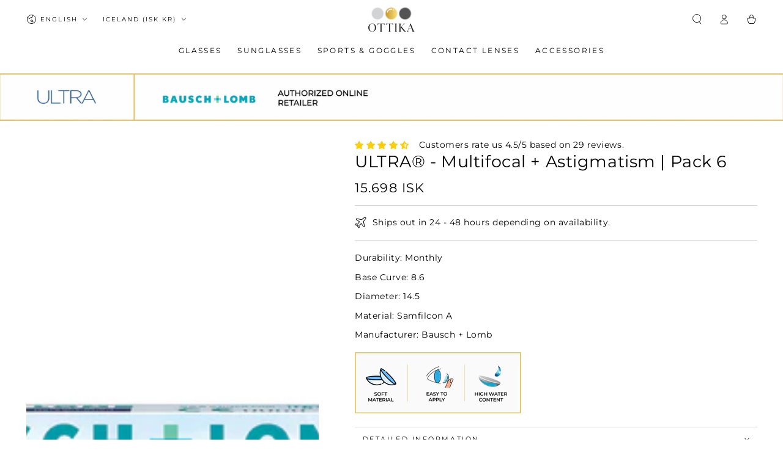

--- FILE ---
content_type: text/css
request_url: https://cdn.shopify.com/extensions/019bc599-6df2-7abd-b4d5-515af4ecc9ac/akeans-prescription-lens-974/assets/lens-selector-base.css
body_size: 13407
content:
/* VisionCare Pro - Lens Selector Base Styles */
:root {
  --lens-color-primary: var(--lens-btn-bg);
  --lens-color-white: #fff;
  --lens-color-border: #e5e7eb;
  --lens-color-text: #374151;

  --lens-btn-border-radius: 3px;
  --lens-btn-padding: 10px 20px;
}

html[data-contact-lens-popup="true"] {
    overflow: hidden;
}
.text-right {
  text-align: right;
}
.text-left {
  text-align: left;
}
.text-center {
  text-align: center;
}
/*Basic version default color*/
.ak-inline,
.cl-layout-basic-simple {
  --lens-btn-color: #ffffff;
  --lens-btn-hover-color: #ffffff;

  --lens-btn-bg: #00343e;
  --lens-btn-bg-hover: #001e24;
  
  --lens-btn-border: #00343e;
  --lens-btn-border-hover: #001e24;

  --lens-btn-bg-primary: #00343e;
  --lens-btn-bg-secondary: #001e24;
  --lens-btn-text-color: #ffffff;
  --lens-btn-border-color: #00343e;
  --lens-btn-hover-bg-primary: #001e24;
  --lens-btn-hover-bg-secondary: #00343e;
  --lens-btn-hover-text-color: #ffffff;
}

.ak-inline .review-action-section,
.cl-layout-basic-simple .review-action-section{
  border: none;
}

.cl-layout-basic-simple .review-action-section .btn-primary,
.ak-inline .review-action-section .btn-primary {
  margin: 0;
}

/*Typo Settings start*/
.lens-selector-overlay * {
  font-family: var(--lens-font-family) !important;
}

.lens-selector-overlay *:focus-visible {
  outline: none;
  outline-offset: none;
  box-shadow: none;
}

img {
  max-width: 100%;
}
input[type="text"], textarea, select {
  outline: none;
  padding: 8px 10px;
  width: 100%;
  border: 1px solid var(--lens-color-border);
  display: block;
  font-family: inherit;
  border-radius: var(--lens-btn-border-radius);
    background-color: var(--lens-color-white);
}
textarea {
  min-height: 100px;
}
textarea:focus-visible {
    outline: none;
    outline-offset:none;
    box-shadow: 0 0 0 0.3rem rgb(var(--color-background)), 0 0 0.5rem 0.4rem rgba(var(--color-foreground), 0.3);

}

/* Reset and Base Styles */


.lens-selector-modal {
  width: 100%;
  height: 100%;
  min-height: 100vh;
  position: relative;
  overflow-y: auto;
}

/* Common Container Styles */
.lens-container {
  min-height: 100vh;
  display: flex;
  flex-direction: column;
  padding: 40px 60px;
   background: white;
}

.lens-header {
  display: flex;
  justify-content: space-between;
  align-items: center;
  margin-bottom: 40px;
}

.lens-title {
  margin: 0;
  font-size: 32px;
  font-weight: 700;
}

.lens-close-btn {
  background: #f3f4f6;
  border: none;
  font-size: 24px;
  cursor: pointer;
  color: #6b7280;
  padding: 12px;
  line-height: 1;
  border-radius: 50%;
  transition: all 0.2s;
  width: 48px;
  height: 48px;
  display: flex;
  align-items: center;
  justify-content: center;
}

.lens-close-btn:hover {
  background-color: #e5e7eb;
  color: #374151;
}

/* Content Area */
.lens-content {
  flex: 1;
  display: flex;
  align-items: center;
  justify-content: center;
}

.lens-content-inner {
  width: 100%;
  max-width: 1400px;
}

/* Product Image Styles */
.ak-product-image {
  text-align: center;
  margin-bottom: 32px;
}

.ak-product-image img {
  max-width: 100%;
  max-height: 400px;
  width: auto;
  height: auto;
  border-radius: 16px;
  box-shadow: 0 8px 32px rgba(0, 0, 0, 0.15);
  object-fit: cover;
  transition: transform 0.3s ease;
}

.ak-product-image img:hover {
  transform: scale(1.05);
}

.ak-product-title {
  margin: 24px 0 12px 0;
  font-size: 24px;
  font-weight: 600;
}

.ak-product-price {
  margin: 0;
  color: #059669;
  font-size: 22px;
  font-weight: 700;
}

/* Help Text */
.lens-help-text {
  margin-bottom: 32px;
  font-size: 18px;
  line-height: 1.6;
}

/* Prescription Type Options */
.prescription-type {
  border-radius: 16px;
  padding: 32px;
  cursor: pointer;
  transition: all 0.3s ease;
  display: flex;
  align-items: center;
  margin-bottom: 16px;
}

.prescription-type:hover {
  transform: translateY(-2px);
}

.prescription-type h3 {
  margin: 0 0 16px 0;
  font-size: 22px;
  font-weight: 600;
}

.prescription-type p {
  margin: 0;
  color: #6b7280;
  font-size: 17px;
  line-height: 1.5;
}

/* Prescription Images */
.prescription-image-container {
  text-align: center;
  margin-bottom: 16px;
}

.prescription-image-container img {
  border-radius: 12px;
  object-fit: cover;
  max-width: 100%;
  height: auto;
  box-shadow: 0 4px 12px rgba(0, 0, 0, 0.1);
  transition: transform 0.3s ease;
}

.prescription-image-container img:hover {
  transform: scale(1.02);
}

.prescription-icon img {
  border-radius: 8px;
  object-fit: cover;
  box-shadow: 0 2px 8px rgba(0, 0, 0, 0.1);
  transition: transform 0.2s ease;
}

.prescription-icon img:hover {
  transform: scale(1.05);
}

/* Button Styles */
.lens-btn-primary {
  border: none;
  padding: 18px 48px;
  border-radius: 12px;
  font-size: 15px;
  font-weight: 600;
  cursor: pointer;
  transition: all 0.3s ease;
}

.lens-btn-secondary {
  border: 3px solid #d1d5db;
  padding: 18px 48px;
  border-radius: 12px;
  font-size: 18px;
  font-weight: 600;
  cursor: pointer;
  transition: all 0.3s ease;
  min-width: 160px;
  background: linear-gradient(135deg, #f8fafc 0%, #f1f5f9 100%);
  color: #374151;
}

.lens-btn-secondary:hover {
  background: linear-gradient(135deg, #f1f5f9 0%, #e2e8f0 100%);
  border-color: #9ca3af;
  transform: translateY(-2px);
}

.lens-btn-primary:hover {
  transform: translateY(-3px);
}

/* Form Styles */
.prescription-form {
  background: white;
  border-radius: 16px;
  padding: 40px;
  box-shadow: 0 4px 16px rgba(0, 0, 0, 0.1);
}

.form-section {
  margin-bottom: 40px;
}

.form-section h3 {
  margin: 0 0 16px 0;
  font-size: 24px;
  text-align: center;
}

.form-section p {
  margin: 0;
  font-size: 16px;
  text-align: center;
}

/* Eye Section Styles */
.eye-section {
  border-radius: 12px;
  padding: 24px;
}

.eye-section h4 {
  margin: 0 0 20px 0;
  font-size: 18px;
  font-weight: 600;
  text-align: center;
}

.eye-fields {
  display: grid;
  grid-template-columns: 1fr 1fr;
  gap: 16px;
}

.field-group {
  display: flex;
  flex-direction: column;
}

.field-group label {
  display: block;
  margin-bottom: 4px;
  font-size: 14px;
  font-weight: 600;
}

.field-group input,
.field-group select {
  width: 100%;
  padding: 12px;
  border: 2px solid #d1d5db;
  border-radius: 8px;
  font-size: 14px;
}

/* PD Section */
.pd-section {
  background: #f0fdf4;
  border-radius: 12px;
  padding: 24px;
  margin-bottom: 40px;
}

.pd-section h4 {
  margin: 0 0 20px 0;
  font-size: 18px;
  font-weight: 600;
  text-align: center;
}

.pd-fields {
  display: grid;
  grid-template-columns: 1fr 1fr;
  gap: 16px;
  max-width: 400px;
  margin: 0 auto;
}
.pd-section-header {
    display: inline-flex;
    flex-wrap: wrap;
    margin-bottom: 10px;
    column-gap: 15px;
}
.pd-section .measure-btn {
color: var(--lens-btn-bg);
    text-decoration: none;
    font-weight: bold;
    font-size: 14px;
}
.pd-section .measure-btn:hover { color: var(--lens-color-primary); }
/* Button Container */
.lens-buttons {
  display: flex;
  gap: 24px;
  justify-content: center;
  padding: 32px 0;
  border-top: 2px solid #e5e7eb;
  margin-top: 40px;
}

/* Prescription Method Cards */
.prescription-method {
  border: 3px solid #d1d5db;
  border-radius: 12px;
  padding: 32px;
  text-align: center;
  cursor: pointer;
  transition: all 0.3s ease;
  background: linear-gradient(135deg, #ffffff 0%, #f8fafc 100%);
}

.prescription-method:hover {
  border-color: #007bff;
  transform: translateY(-2px);
}

.prescription-method .icon {
  font-size: 48px;
  margin-bottom: 16px;
}

.prescription-method h4 {
  margin: 0 0 12px 0;
  color: #374151;
  font-size: 18px;
  font-weight: 600;
}

.prescription-method p {
  margin: 0;
  color: #6b7280;
  font-size: 14px;
  line-height: 1.4;
}

/* Upload Area */
.upload-area .icon {
  font-size: 64px;
  margin-bottom: 20px;
}

/* .upload-area h4 {
  margin: 0 0 12px 0;
  color: #374151;
  font-size: 20px;
  font-weight: 600;
} */

.upload-area p {
  margin: 0;
  color: #6b7280;
  font-size: 16px;
}

.upload-area .file-info {
  margin: 20px 0 0 0;
  color: #9ca3af;
  font-size: 14px;
}

/* Email Later Styles */
.email-instructions {
  background: #f0f9ff;
  border-radius: 12px;
  padding: 24px;
  margin-bottom: 40px;
}

.email-instructions h4 {
  margin: 0 0 16px 0;
  color: #374151;
  font-size: 18px;
  font-weight: 600;
  text-align: center;
}

.instruction-steps {
  display: flex;
  flex-direction: column;
  gap: 12px;
}

.instruction-step {
  display: flex;
  align-items: center;
  gap: 12px;
}

.step-number {
  border-radius: 50%;
  width: 24px;
  height: 24px;
  display: flex;
  align-items: center;
  justify-content: center;
  font-size: 12px;
  font-weight: 600;
  color: white;
}

.step-number.active {
  background: #007bff;
}

.step-number.completed {
  background: #059669;
}

.step-text {
  color: #374151;
  font-size: 14px;
}
/* Modal overlay */
.customer-login-modal *:focus-visible {
  outline: none;
  outline-offset: none;
  box-shadow: none;
}

.customer-login-modal {
  display: none;
  /* hidden by default */
  position: fixed;
  z-index: 100001;
  inset: 0;
  width: 100%;
  height: 100%;
  background: rgba(0, 0, 0, 0.6);
  justify-content: center;
  align-items: center;
}

.customer-login-modal.active {
  display: flex;
}

/* Modal box */
.customer-login-modal .modal-box {
  background: var(--lens-color-white);
  padding: 2rem;
  border-radius: 8px;
  max-width: 420px;
  width: 92%;
  position: relative;
  box-shadow: 0 8px 24px rgba(0, 0, 0, 0.2);
}

/* Close button */
.customer-login-modal .close-login-modal {
  position: absolute;
  top: 5px;
  right: 5px;
  background: none;
  border: none;
  font-size: 30px;
  cursor: pointer;
  color: currentColor;
  padding: 0;
  margin: 0;
  width: 30px;
  height: 30px;
  display: flex;
  align-items: center;
  justify-content: center;
}
.customer-login-modal .close-login-modal:hover { color: var(--lens-color-primary) !important; background: none !important; }

.customer-login-modal h2 {  margin-bottom: 1rem;  font-size: 16px;  font-weight: 700;}
.customer-login-modal .field { margin-bottom: 1rem; }
.customer-login-modal input { width: 100%; padding: 15px; border: 1px solid var(--lens-color-border); border-radius: var(--lens-btn-border-radius);}
.customer-login-modal button{ 
      width: 100%;
    border-radius: var(--lens-btn-border-radius);
    background-color: var(--lens-btn-bg);
    color: var(--lens-btn-color);
    padding: var(--lens-btn-padding);
 }
.customer-login-modal .links { margin-top: 1rem; text-align: center; font-size: 14px;}
.customer-login-modal .links a { color: var(--lens-btn-bg); text-decoration: none;}
.customer-login-modal .links a:hover { color: var(--lens-btn-bg-secondary);}



/*****************************************/
/*Button Design*/
/*****************************************/
#lens-selector-overlay .btn-primary,
.btn-primary,
.exit-confirmation-buttons button,
.visioncare-lens-selector button {
  background: var(--lens-btn-bg);
  color: var(--lens-btn-color);
  border: 1px solid var(--lens-btn-border);
  border-radius: var(--lens-btn-border-radius);
  padding: var(--lens-btn-padding);
  box-shadow: none;
  cursor: pointer;
  transform: none;
  margin-top: 10px;
}

#lens-selector-overlay .btn-primary:hover,
.btn-primary:hover,
.exit-confirmation-buttons button:hover,
.visioncare-lens-selector button:hover {
  background: var(--lens-btn-bg-hover);
  color: var(--lens-btn-hover-color);
  /* border-color: var(--lens-btn-bg-hover); */
  transform: none;
}

#lens-selector-overlay .btn-secondary,
.btn-secondary {
  background: var(--lens-btn-bg-hover);
  color: var(--lens-btn-hover-color);
  border: 1px solid var(--lens-btn-bg-hover);
  border-radius: var(--lens-btn-border-radius);
  font-weight: normal;
  padding: var(--lens-btn-padding);
  box-shadow: none;
  cursor: pointer;
  transform: none;
}
#lens-selector-overlay .btn-secondary:hover,
.btn-secondary:hover {
  background: var(--lens-btn-bg);
  color: var(--lens-btn-color);
  border-color: var(--lens-btn-border);
  transform: none;
}

.btn-primary:disabled {
  background: linear-gradient(135deg, #9ca3af 0%, #6b7280 100%);
  cursor: not-allowed;
  border-color: transparent;
  transform: none;
  box-shadow: none;
}

div#visioncare-lens-selector {
  padding: 0;
  margin: 0;
  border: 0;
}

.select-lens-btn {
  width: 100%;
  margin: 0;
}

.select-lens-btn:focus {
  outline: none;
}

input#prescription_title_input {
  width: 100%;
  border: 1px solid var(--lens-color-border);
  padding: 10px;
}


/*************************************************/
/* Lens Options */
/*************************************************/
.lens-options-container {
  display: flex;
  flex-direction: column;
  gap: 16px;
  background: none;
}

.lens-option {
  border: 2px solid var(--lens-color-border);
  padding: 20px;
  margin-bottom: 16px;
  cursor: pointer;
  transition: all 0.2s ease;
  display: flex;
  align-items: center;
  gap: 16px;
  background: white;
  border-radius: 15px 0;
  position: relative;
  overflow: initial !important;
}

.lens-option:hover {
  border-color: var(--lens-btn-bg);
  background: linear-gradient(135deg, #f8fafc 0%, #f1f5f9 100%);
  box-shadow: 0 4px 12px rgba(59, 130, 246, 0.15);
  transform: none;
  transition: all 0.2s ease;
}

.lens-option.selected {
  border-color: var(--lens-btn-bg);
  background: linear-gradient(135deg, #eff6ff 0%, #dbeafe 100%);
  box-shadow: none !important;
  transform: none;
  /* Prevent hover transform on selected items */
}

/* Selected items should not have hover effects */
.lens-option.selected:hover {
  transform: none;
}



/***********************************************************/
/* Lens Group Option Hover Effect */
.lens-group-option:hover,.lens-group-option.selected  {
  border-color: var(--lens-btn-bg);
  /* background: rgb(219 226 255 / 59%); */
  box-shadow: 0 4px 12px rgba(59, 130, 246, 0.15);
  transition: all 0.2s ease;
  transform: none;
}

/* Lens Group Option Selected State */
.lens-group-option.selected {
  /* border-color: var(--lens-btn-bg);
  background: linear-gradient(135deg, #eff6ff 0%, #dbeafe 100%);
  box-shadow: 0 8px 25px rgba(59, 130, 246, 0.2), inset 0 1px 0 rgba(255, 255, 255, 0.5);
  transform: none; */
  /* Prevent hover transform on selected items */
}

/* Selected lens group items should not have hover effects */
.lens-group-option.selected:hover {
  transform: none;
}

.lens-modern-progress-track {
  width: 100%;
  height: 5px;
  background: #e5e7eb;
  border-radius: 2px;
  position: relative;
}

.lens-modern-progress-fill {
  height: 100%;
  background: var(--lens-btn-bg);
  border-radius: 2px;
  position: relative;
}



#lens-selector-overlay .lens-modern-close-icon{
  background: none;
  border: none;
  font-size: 24px;
  color: var(--lens-color-text);
  cursor: pointer;
  padding: 8px;
  border-radius: 50%;
  display: flex;
  align-items: center;
  justify-content: center;
  transition: background-color 0.2s;
  margin: 0;
}

#lens-selector-overlay .lens-modern-close-icon:hover { color: var(--lens-btn-bg);
}

/* Reading Strength Selector */
.reading-strength-section {
  margin-top: 32px;
  margin-bottom: 32px;
}

.reading-strength-section .section-title {
  font-size: 20px;
  font-weight: 600;
  color: #111827;
  margin: 0 0 8px 0;
}

.reading-strength-subtitle {
  font-size: 14px;
  color: var(--lens-color-text);
  margin: 0 0 20px 0;
}

.reading-strength-grid {
  display: grid;
  grid-template-columns: repeat(2, minmax(0, 1fr));
  gap: 12px 20px;
  max-width: 420px;
}

.reading-strength-section .reading-strength-grid .reading-strength-btn {
  display: inline-flex;
  align-items: center;
  justify-content: center;
  padding: var(--lens-btn-padding);
  border-radius: 9999px;
  border: 1px solid #d1d5db;
  background: var(--lens-color-white);
  color: #111827;
  font-size: 14px;
  font-weight: 500;
  cursor: pointer;
  transition: background-color 0.15s ease, border-color 0.15s ease, box-shadow 0.15s ease, color 0.15s ease;
  min-width: 130px;
}

.reading-strength-section .reading-strength-grid .reading-strength-btn:hover {
  border-color: #9ca3af;
  background: #f9fafb;
}

.reading-strength-section .reading-strength-grid .reading-strength-btn.selected {
  border-color: var(--lens-btn-border);
  background: var(--lens-btn-bg);
  color: var(--lens-btn-color);
}

/* Exit Confirmation Popup Styles */
.exit-confirmation-overlay {
  position: fixed;
  top: 0;
  left: 0;
  width: 100%;
  height: 100%;
  background: rgba(0, 0, 0, 0.6);
  z-index: 9999999999;
  display: flex;
  justify-content: center;
  align-items: center;
  backdrop-filter: blur(2px);
}

.exit-confirmation-overlay .exit-confirmation-modal {
  background: var(--lens-color-white);
  padding: 30px;
  max-width: 90%;
  text-align: center;
  box-shadow: 0 20px 40px rgba(0, 0, 0, 0.3);
  animation: fadeInScale 0.3s ease-out;
  position: relative;
  border-radius: var(--lens-btn-border-radius);
}

.exit-confirmation-overlay .exit-confirmation-close {
  position: absolute;
  top: 0;
  right: 0;
  background: none;
  border: none;
  font-size: 24px;
  color: #9ca3af;
  cursor: pointer;
  width: 32px;
  height: 32px;
  display: flex;
  align-items: center;
  justify-content: center;
  border-radius: 50%;
  transition: all 0.2s;
  padding: 0;
  margin: 0;
}

.exit-confirmation-overlay .exit-confirmation-close:hover { color: var(--lens-btn-bg-hover); background: none;}
.exit-confirmation-overlay .exit-confirmation-title,
.exit-confirmation-overlay .exit-confirmation-message {
  margin: 0 0 10px 0;
}

.exit-confirmation-overlay .exit-confirmation-buttons {
  display: flex;
  gap: 12px;
  justify-content: center;
}

@keyframes fadeInScale {
  from {
    opacity: 0;
    transform: scale(0.9);
  }

  to {
    opacity: 1;
    transform: scale(1);
  }
}

/* Utility Classes */
.hidden {
  display: none;
}

.visually-hidden {
  position: absolute;
  width: 1px;
  height: 1px;
  padding: 0;
  margin: -1px;
  overflow: hidden;
  clip: rect(0, 0, 0, 0);
  white-space: nowrap;
  border: 0;
}

.lens-option-icon {
  width: 80px;
  height: 50px;
  flex-shrink: 0;
  display: flex;
  align-items: center;
  justify-content: center;
}

.lens-option-icon img {
  width: 70px;
  height: 70px;
  object-fit: contain;
  border-radius: 4px;
}

.lens-option-content span.lens-option-price:empty {
  display: none !important;
}

.lens-option-content h3 {
  font-size: 16px;
  font-weight: 600;
  color: var(--lens-color-text);
  margin: 0 0 4px 0;
}

.lens-option-content p {
  font-size: 14px;
  color: var(--lens-color-text);
  margin: 0;
  line-height: 1.4;
}

/* Prescription Entry Options */
.prescription-options-container {
  display: flex;
  flex-direction: column;
  gap: 12px;
  max-width: 100%;
}

.prescription-option {
  border: 2px solid var(--lens-color-border);
  padding: 24px;
  cursor: pointer;
  transition: all 0.3s cubic-bezier(0.4, 0, 0.2, 1);
  display: flex;
  align-items: center;
  gap: 20px;
  background: linear-gradient(135deg, #ffffff 0%, #f8fafc 100%);
  position: relative;
  border-radius: 15px 0;
  overflow: initial;
}

.prescription-option::before {
  display: none;
  content: '';
  position: absolute;
  top: 0;
  left: 0;
  right: 0;
  height: 4px;
  background: linear-gradient(90deg, var(--lens-btn-bg) 0%, #1d4ed8 100%);
  transform: scaleX(0);
  transition: transform 0.3s ease;
}

.prescription-option:hover {
  border: 2px solid var(--lens-btn-bg);
  background: linear-gradient(135deg, #f0f9ff 0%, #e0f2fe 100%);
  box-shadow: 0 8px 25px rgba(59, 130, 246, 0.15);
}

.prescription-option:hover::before {
  transform: scaleX(1);
}

.prescription-option.selected {
  border: 2px solid var(--lens-btn-bg);
  background: linear-gradient(135deg, #eff6ff 0%, #dbeafe 100%);
  box-shadow: 0 8px 25px rgba(59, 130, 246, 0.2), inset 0 1px 0 rgba(255, 255, 255, 0.5);
}

.prescription-option.selected::before {
  transform: scaleX(1);
}

.prescription-option-icon {
  width: 56px;
  height: 56px;
  background: linear-gradient(135deg, #f0f9ff 0%, #e0f2fe 100%);
  border-radius: var(--lens-btn-border-radius);
  display: flex;
  align-items: center;
  justify-content: center;
  flex-shrink: 0;
  border: 2px solid #e0f2fe;
  transition: all 0.3s ease;
}

.prescription-option svg {
  stroke: var(--lens-btn-bg);
}

.prescription-option:hover svg {
  stroke: var(--lens-btn-color);
}

div[data-method="upload_file"].prescription-option svg path {
  fill: var(--lens-btn-bg);
}

div[data-method="upload_file"].prescription-option:hover svg path {
  fill: var(--lens-btn-color);
}

.prescription-option:hover .prescription-option-icon {
  background: var(--lens-btn-bg);
  border-color: var(--lens-btn-bg);
  transform: scale(1.05);
}

.prescription-option.selected .prescription-option-icon {
  background: var(--lens-btn-bg);
  border-color: var(--lens-btn-bg)
}

.prescription-option.selected .prescription-option-icon svg {
  stroke: white;
}

.prescription-option.selected input[value="upload_file"]+.prescription-option-icon path {
  fill: var(--lens-color-white);
}

.prescription-option-content {
  flex: 1;
  min-width: 0;
}

.prescription-option-content h3 {
  font-size: 18px;
  font-weight: 600;
  color: var(--lens-color-text);
  margin: 0 0 8px 0;
  line-height: 1.3;
}

.prescription-option-content p {
  font-size: 14px;
  color: var(--lens-color-text);
  margin: 0;
  line-height: 1.5;
}

/* Hidden Radio Buttons */
.hidden-radio {
  display: none;
}

.lens-option-transition-swatches input[type="radio"] {
  display: none;
}
.lens-option-transition-wrapper { margin-top: 5px; }
.lens-option-transition-swatches .lens-option-color-swatch {
  width: 30px;
  height: 30px;
  display: inline-block;
  border-radius: 50%;
  cursor: pointer;
  border: 2px solid var(--lens-color-border);
  box-shadow: 0 0 0 2px transparent;
  transition: box-shadow 0.2s, border-color 0.2s;
}

.lens-option-transition-swatches input[type="radio"]:checked+span.lens-option-color-swatch {
  border: 2px solid #fff;
  box-shadow: 0 0 0 2px var(--lens-btn-bg);
}

.ak-content-section {
  background: var(--lens-color-white);
}

.sign-in-hint {
  background-color: var(--lens-color-white);
  padding: 10px 30px;
  text-align: center;
  border: 1px solid #ddd;
}


.btn-link {
  color: var(--lens-color-primary) !important;
  background: transparent !important;
  border: none !important;
  text-decoration: underline !important;
  font-weight: normal !important;
  cursor: pointer !important;
  text-transform: none !important;
  padding: 0 !important;
  margin: 0 !important;
}

.btn-link:hover {
  color: var(--lens-btn-bg);
}


/*****************************************/
/*Color*/
/*****************************************/
/*BG Gray*/
.lens-two-column-right,
.ak-form-container .lens-modern-content-area,
.lens-modern-content-section,
.lens-modern-header-with-progress {
  background-color: #f5f5f5;
}

/*****************************************/
/*Checkbox Design*/
/*****************************************/
.checkbox-container input[type="checkbox"] {
  margin-right: 12px;
  margin-top: 2px;
  width: 16px;
  height: 16px;
  cursor: pointer;
}
.checkbox-container {
  display: inline-flex !important;
  align-items: flex-start;
  cursor: pointer;
  font-size: 14px;
  line-height: 1.5;
  gap: 10px;
  box-sizing: border-box;
  --background-color: #fff;
  --checkbox-height: 16px;
  align-items: center;
}

.checkbox-container input[type=checkbox] {
  display: none;
}

.checkbox-container .checkmark {
  height: var(--checkbox-height);
  width: var(--checkbox-height);
  min-height: var(--checkbox-height);
  min-width: var(--checkbox-height);
  background-color: transparent;
  border: calc(var(--checkbox-height) * .05) solid currentColor;
  position: relative;
  display: inline-block;
  -moz-box-sizing: border-box;
  -webkit-box-sizing: border-box;
  box-sizing: border-box;
  -moz-transition: border-color ease 0.2s;
  -o-transition: border-color ease 0.2s;
  -webkit-transition: border-color ease 0.2s;
  transition: border-color ease 0.2s;
  cursor: pointer;
  font-size: 0;
}

.checkbox-container .checkmark::before,
.checkbox-container .checkmark::after {
  -moz-box-sizing: border-box;
  -webkit-box-sizing: border-box;
  box-sizing: border-box;
  position: absolute;
  height: 0;
  width: calc(var(--checkbox-height) * .2);
  background-color: currentColor;
  display: inline-block;
  -moz-transform-origin: left top;
  -ms-transform-origin: left top;
  -o-transform-origin: left top;
  -webkit-transform-origin: left top;
  transform-origin: left top;
  border-radius: 5px;
  content: " ";
  -webkit-transition: opacity ease 0.5;
  -moz-transition: opacity ease 0.5;
  transition: opacity ease 0.5;
}

.checkbox-container .checkmark::before {
  top: calc(var(--checkbox-height) * .72);
  left: calc(var(--checkbox-height) * .41);
  -moz-transform: rotate(-135deg);
  -ms-transform: rotate(-135deg);
  -o-transform: rotate(-135deg);
  -webkit-transform: rotate(-135deg);
  transform: rotate(-135deg);
}

.checkbox-container .checkmark::after {
  top: calc(var(--checkbox-height) * .37);
  left: calc(var(--checkbox-height) * .05);
  -moz-transform: rotate(-45deg);
  -ms-transform: rotate(-45deg);
  -o-transform: rotate(-45deg);
  -webkit-transform: rotate(-45deg);
  transform: rotate(-45deg);
}

.checkbox-container input[type=checkbox]:checked+.checkmark,
.checkbox-container .checkmark.checked {
  border-color: currentColor;
}

.checkbox-container input[type=checkbox]:checked+.checkmark::after,
.checkbox-container .checkmark.checked::after {
  height: calc(var(--checkbox-height) / 2);
  -moz-animation: ak-check-design 0.2s ease 0s forwards;
  -o-animation: ak-check-design 0.2s ease 0s forwards;
  -webkit-animation: ak-check-design 0.2s ease 0s forwards;
  animation: ak-check-design 0.2s ease 0s forwards;
}

.checkbox-container input[type=checkbox]:checked+.checkmark::before,
.checkbox-container .checkmark.checked::before {
  height: calc(var(--checkbox-height) * 1.2);
  -moz-animation: dothatopcheck-19 0.4s ease 0s forwards;
  -o-animation: dothatopcheck-19 0.4s ease 0s forwards;
  -webkit-animation: dothatopcheck-19 0.4s ease 0s forwards;
  animation: dothatopcheck-19 0.4s ease 0s forwards;
}

@-moz-keyframes ak-check-design {
  0% {
    height: 0;
  }

  100% {
    height: calc(var(--checkbox-height) / 2);
  }
}

@-webkit-keyframes ak-check-design {
  0% {
    height: 0;
  }

  100% {
    height: calc(var(--checkbox-height) / 2);
  }
}

@keyframes ak-check-design {
  0% {
    height: 0;
  }

  100% {
    height: calc(var(--checkbox-height) / 2);
  }
}

@keyframes dothatopcheck-19 {
  0% {
    height: 0;
  }

  50% {
    height: 0;
  }

  100% {
    height: calc(var(--checkbox-height) * 1.2);
  }
}

@-webkit-keyframes dothatopcheck-19 {
  0% {
    height: 0;
  }

  50% {
    height: 0;
  }

  100% {
    height: calc(var(--checkbox-height) * 1.2);
  }
}

@-moz-keyframes dothatopcheck-19 {
  0% {
    height: 0;
  }

  50% {
    height: 0;
  }

  100% {
    height: calc(var(--checkbox-height) * 1.2);
  }
}

/* Prescription Form Responsive Design */
@media (prefers-reduced-motion: reduce) {

  .lens-modern-content-section>*,
  .lens-modern-content-area>*,
  .lens-two-column-content-area>* {
    animation: none;
    transition: none;
  }
}



/* ========================================
   MODERN PROGRESS BAR STYLES
   ======================================== */

/* Header with Progress Bar Layout */
.lens-modern-header-with-progress {
  display: flex;
  align-items: center;
  justify-content: space-between;
  padding: 0px 15px;
  border-bottom: 1px solid var(--lens-color-border);
  background: white;
}

/* Back Arrow Button */
.lens-modern-back-arrow {
  background: none !important;
  border: none !important;
  cursor: pointer !important;
  font-size: 30px;
  width: 40px !important;
  height: 40px !important;
  color: var(--lens-btn-bg) !important;
  padding: 0 !important;
  margin: 0 !important;
  font-family: auto !important;
}

.lens-modern-back-arrow:hover {
  background-color: #f3f4f6;
}


/* Progress Bar Wrapper */
.cl-popup-header button{
  background: none !important;
  border: none !important;
  cursor: pointer !important;
  font-size: 30px;
  width: 40px !important;
  height: 40px !important;
  color: var(--lens-btn-bg) !important;
  padding: 0 !important;
  margin: 0 !important;
  font-family: auto !important;
}
.lens-modern-progress-wrapper {
  flex: 1;
  margin: 0 20px;
  position: relative;
  top: 2px;
}

/* Progress Bar Track */
.lens-modern-progress-track {
  width: 100%;
  height: 4px;
  background: #e5e7eb;
  border-radius: 2px;
  position: relative;
}

/* Progress Bar Fill */
.lens-modern-progress-fill {
  height: 100%;
  background: var(--lens-btn-bg);
  border-radius: 2px;
  position: relative;
  transition: width 0.3s ease;
}

/* Progress Dot Indicator */
.lens-modern-progress-dot {
  display: none;
  position: absolute;
  right: -6px;
  top: -4px;
  width: 12px;
  height: 12px;
  background: var(--lens-btn-bg);
  border-radius: 50%;
}

/* Close Icon Button */
.lens-modern-close-icon {
  background: none;
  border: none;
  font-size: 24px;
  color: var(--lens-color-text);
  cursor: pointer;
  padding: 8px;
  border-radius: 50%;
  display: flex;
  align-items: center;
  justify-content: center;
  transition: background-color 0.2s;
  width: 40px;
  height: 40px;
}

.lens-modern-close-icon:hover {
  background-color: #f3f4f6;
}

/* Empty space for first step (no back arrow) */
.lens-modern-back-spacer {
  width: 40px;
  height: 40px;
}




/* Simple cross-fade utilities (no translate to prevent flicker) */
/* -----------------------------------
   ðŸ”¹ Base Setup
----------------------------------- */
.lens-modern-content-section,
.lens-modern-content-area,
.lens-two-column-content-area {
  contain: layout paint;
  backface-visibility: hidden;
  will-change: opacity, transform;
}

/* Animate direct children for all three containers */
.lens-group-option, 
.prescription-option,
.lens-option,
.lens-modern-content-section>*,
.lens-modern-content-area>*,
.lens-two-column-content-area>* {
  animation: akFadeSlideInRtl 0.5s cubic-bezier(0.4, 0, 0.2, 1) both;
  backface-visibility: hidden;
  will-change: opacity, transform;
}

/* --- Optional: Stagger Animation for Multiple Items --- */
.lens-modern-content-section>*:nth-child(1),
.lens-modern-content-area>*:nth-child(1),
.lens-two-column-content-area>*:nth-child(1),
.lens-modern-content-section>*:nth-child(2),
.lens-modern-content-area>*:nth-child(2),
.lens-two-column-content-area>*:nth-child(2) {
  animation: none;
}

.lens-modern-content-section>*:nth-child(3),
.lens-modern-content-area>*:nth-child(3),
.lens-two-column-content-area>*:nth-child(3) {
  animation-delay: 0.15s;
}

.lens-modern-content-section>*:nth-child(4),
.lens-modern-content-area>*:nth-child(4),
.lens-two-column-content-area>*:nth-child(4) {
  animation-delay: 0.2s;
}

.lens-modern-content-section>*:nth-child(5),
.lens-modern-content-area>*:nth-child(5),
.lens-two-column-content-area>*:nth-child(5) {
  animation-delay: 0.25s;
}


.ak-form-container .lens-modern-content-section {
  flex: 1;
  overflow-y: auto;
  padding: 24px;
  display: flex;
  flex-direction: column;
  gap: 16px;
  padding: 20px;
  overflow-y: auto;
}

/* Custom Scrollbar for Content Section */
.ak-form-container .lens-modern-content-section::-webkit-scrollbar {
  width: 6px;
}

.ak-form-container .lens-modern-content-section::-webkit-scrollbar-track {
  background: #f1f5f9;
  border-radius: 3px;
}

.ak-form-container .lens-modern-content-section::-webkit-scrollbar-thumb {
  background: linear-gradient(135deg, #cbd5e1 0%, #94a3b8 100%);
  border-radius: 3px;
}

.ak-form-container .lens-modern-content-section::-webkit-scrollbar-thumb:hover {
  background: linear-gradient(135deg, #94a3b8 0%, #64748b 100%);
}

/* -----------------------------------
   ðŸ”¹ Keyframes: Fade + Slide Right â†’ Left
----------------------------------- */
@keyframes akFadeSlideInRtl {
  0% {
    opacity: 0;
    transform: translateX(30px) scale(0.98);
  }

  100% {
    opacity: 1;
    transform: translateX(0) scale(1);
  }
}

/* --- Optional Fade + Slide Out (Left â†’ Right) --- */
@keyframes akFadeSlideOutRtl {
  0% {
    opacity: 1;
    transform: translateX(0) scale(1);
  }

  100% {
    opacity: 0;
    transform: translateX(30px) scale(0.98);
  }
}


.rx-loading,
.rx-error,
.rx-empty {
  font-size: 14px;
  color: var(--lens-color-text);
}

.rx-error {
  color: #b91c1c;
}

.rx-item {
  border: 1px solid var(--lens-color-border);
  border-radius: 8px;
  background: var(--lens-color-white);
  margin-bottom: 8px;
}

.rx-item-row {
  display: flex;
  justify-content: space-between;
  align-items: center;
  gap: 8px;
  padding: 10px;
}

.rx-item-info,
.rx-item-actions {
  display: flex;
  flex-direction: column;
  gap: 2px;
}

.rx-item-title {
  font-weight: 600;
  color: #111827;
}

.rx-item-date {
  font-size: 12px;
  color: var(--lens-color-text);
}

.rx-item-actions .btn-primary {
  padding: 6px 10px;
  border-radius: var(--lens-btn-border-radius);
}

.rx-item-actions button.btn-danger {
  cursor: pointer;
  background-color: red;
  border: none;
  color: #fff;
  padding: 6px 10px;
  border-radius: 3px;
}

.rx-applied-note {
  margin-bottom: 8px;
  color: #065f46;
  background: #ecfdf5;
  border: 1px solid #d1fae5;
  padding: 8px;
  border-radius: 6px;
}

.saved-prescriptions-section {
  margin: 12px 0;
}

/* Classic login modal iframe */
.login-iframe-wrap {
  width: 100%;
  height: 70vh;
  max-height: 720px;
  overflow: hidden;
}

.classic-login-iframe {
  width: 100%;
  height: 100%;
  border: 0;
  background: var(--lens-color-white);
}

/* VisionCare Pro - Lens Selector Styles */

/* Full-Screen Popup Overlay */
.lens-selector-overlay {
  overflow-y: auto;
  position: fixed;
  top: 0;
  left: 0;
  width: 100vw;
  height: 100vh;
  background: rgba(0, 0, 0, 0.5);
  z-index: 999999;
  display: flex;
  align-items: center;
  justify-content: center;
  padding: 0;
  margin: 0;
  box-sizing: border-box;
}

/* Full-Screen Container */
.lens-container {
  background: white;
  width: 100vw;
  height: 100vh;
  padding: 0;
  margin: 0;
  border-radius: 0;
  box-shadow: none;
  position: relative;
  overflow: hidden;
  box-sizing: border-box;
  min-height: 100vh;
  display: flex;
}

/* Left Column - Product Image */
.left-column {
  width: 50%;
  height: 100vh;
  background: #e5e7eb;
  display: flex;
  align-items: center;
  justify-content: center;
  position: fixed;
  left: 0;
  top: 0;
  overflow: hidden;
}

.left-column .product-display {
  text-align: center;
  padding: 40px;
}

.left-column .product-title {
  color: var(--lens-color-text);
  margin: 20px 0 8px 0;
  font-size: 20px;
  font-weight: 600;
}

.left-column .product-subtitle {
  color: var(--lens-color-text);
  margin: 0;
  font-size: 14px;
}

/* Right Column - Options/Prescription */
.right-column {
  width: 50%;
  height: 100vh;
  margin-left: 50%;
  overflow-y: auto;
  padding: 0;
  box-sizing: border-box;
  /* background: white; */
  position: relative;
}

/* Progress Bar Section */
.progress-section {
  padding: 20px 40px 10px 40px;
  border-bottom: 1px solid var(--lens-color-border);
  background: white;
  position: sticky;
  top: 0;
  z-index: 100;
}

.progress-header {
  display: flex;
  align-items: center;
  justify-content: space-between;
}

.progress-bar-container {
  display: flex;
  align-items: center;
  width: 200px;
}

.progress-dot {
  width: 12px;
  height: 12px;
  border-radius: 50%;
  position: relative;
  z-index: 2;
}

.progress-dot.active {
  background: var(--lens-btn-bg);
}

.progress-dot.inactive {
  background: #e5e7eb;
}

.progress-line {
  flex: 1;
  height: 2px;
  margin: 0 -6px;
}

.progress-line.active {
  background: var(--lens-btn-bg);
}

.progress-line.inactive {
  background: #e5e7eb;
}

.close-button {
  width: 24px;
  height: 24px;
  border: none;
  background: transparent;
  font-size: 18px;
  cursor: pointer;
  color: var(--lens-color-text);
  display: flex;
  align-items: center;
  justify-content: center;
}

.back-button {
  background: none;
  border: none;
  color: var(--lens-color-text);
  font-size: 14px;
  cursor: pointer;
  padding: 8px 0;
  display: flex;
  align-items: center;
  gap: 4px;
}

/* Content Area */
.content-area {
  padding: 40px;
}

.content-title {
  font-size: 24px;
  font-weight: 600;
  color: var(--lens-color-text);
  margin: 0 0 12px 0;
}

.content-subtitle {
  color: var(--lens-color-text);
  margin: 0 0 40px 0;
  font-size: 14px;
  line-height: 1.5;
}




/* Debug and Test Modal Styles */
.lens-debug-modal {
  background: white;
  color: black;
  padding: 30px;
  border-radius: 10px;
  text-align: center;
  max-width: 500px;
  box-shadow: 0 0 20px rgba(0, 0, 0, 0.5);
}

.lens-debug-title {
  margin: 0 0 15px 0;
  color: #28a745;
}

.lens-debug-text {
  margin: 10px 0;
}

.lens-debug-error {
  margin: 10px 0;
  color: #dc3545;
}

.lens-debug-small {
  margin: 10px 0;
  font-size: 14px;
}

.lens-debug-button {
  padding: 12px 20px;
  margin: 10px;
  border: none;
  border-radius: 5px;
  cursor: pointer;
  font-size: 14px;
}

.lens-debug-button.primary {
  background: var(--lens-btn-bg);
  color: white;
}

.lens-debug-button.success {
  background: #28a745;
  color: white;
}

.lens-debug-button.secondary {
  background: #6c757d;
  color: white;
}

/* Simple Option Styles */
.lens-simple-option {
  width: 60px;
  height: 60px;
  background: #f3f4f6;
  border-radius: 8px;
  display: flex;
  align-items: center;
  justify-content: center;
  font-size: 24px;
}

.lens-simple-option-title {
  margin: 0 0 4px 0;
  font-size: 16px;
  font-weight: 600;
}

.lens-simple-option-desc {
  margin: 0;
  color: var(--lens-color-text);
  font-size: 14px;
}

/* Product Image Styles */
.lens-product-image-container {
  text-align: center;
  margin-bottom: 16px;
}

.lens-product-image {
  border-radius: 12px;
  object-fit: cover;
  max-width: 100%;
  height: auto;
}

/* Prescription Image Container */
.lens-prescription-image-container {
  text-align: center;
  margin-bottom: 16px;
}

.lens-prescription-image {
  border-radius: 8px;
  object-fit: cover;
}

/* Custom Sidebar Drawer Styles */
.lens-custom-sidebar-header {
  padding: 15px 20px;
  border-bottom: 1px solid #eee;
  background: #f8f9fa;
  display: flex;
  align-items: center;
  justify-content: space-between;
}

.lens-custom-sidebar-title {
  font-size: 16px;
  font-weight: 500;
  color: #333;
  margin: 0;
}

.lens-custom-close-button {
  width: 24px;
  height: 24px;
  border: none;
  background: transparent;
  font-size: 16px;
  cursor: pointer;
  color: #666;
}

.lens-custom-back-section {
  padding: 10px 20px;
  background: var(--lens-color-white);
  border-bottom: 1px solid #eee;
}

.lens-custom-back-button {
  background: none;
  border: none;
  color: var(--lens-btn-bg);
  font-size: 13px;
  cursor: pointer;
  padding: 0;
}

.lens-custom-progress-section {
  padding: 10px 20px;
  background: var(--lens-color-white);
  border-bottom: 1px solid #eee;
}

.lens-custom-progress-text {
  font-size: 12px;
  color: #666;
  margin-bottom: 5px;
}

.lens-custom-progress-bar {
  width: 100%;
  height: 4px;
  background: #eee;
  border-radius: 2px;
}

.lens-custom-progress-fill {
  height: 100%;
  background: var(--lens-color-primary);
  border-radius: 2px;
}

.lens-custom-progress-fill.step1 {
  width: 33%;
}

.lens-custom-progress-fill.step2 {
  width: 66%;
}

.lens-custom-selected-text {
  font-size: 11px;
  color: #666;
  margin-top: 5px;
}

.lens-custom-content {
  padding: 20px;
}

.lens-custom-content-title {
  font-size: 14px;
  font-weight: 500;
  color: #333;
  margin: 0 0 15px 0;
}

/* Modern Sidebar Drawer Header Styles */
.lens-modern-close-button {
  width: 32px;
  height: 32px;
  border: none;
  background: #f3f4f6;
  border-radius: 8px;
  font-size: 18px;
  cursor: pointer;
  color: var(--lens-color-text);
  display: flex;
  align-items: center;
  justify-content: center;
  transition: all 0.2s ease;
}

.lens-modern-close-button:hover {
  background: #e5e7eb;
}

.lens-modern-back-button {
  background: none;
  border: none;
  color: var(--lens-color-text);
  font-size: 14px;
  cursor: pointer;
  padding: 4px 0;
  display: flex;
  align-items: center;
  gap: 4px;
}

/* Modern Sidebar Drawer Progress Styles */
.lens-modern-progress-section {
  padding: 20px 24px 16px 24px;
  border-bottom: 1px solid var(--lens-color-border);
  background: linear-gradient(135deg, #f8fafc 0%, #f1f5f9 100%);
  position: sticky;
  top: 0;
  z-index: 50;
}

.lens-modern-progress-container {
  display: flex;
  align-items: center;
  width: 240px;
  margin: 0 auto 12px auto;
  position: relative;
}

.lens-modern-progress-dot {
  width: 16px;
  height: 16px;
  border-radius: 50%;
  position: relative;
  z-index: 3;
  border: 3px solid white;
  box-shadow: 0 2px 8px rgba(0, 0, 0, 0.1);
  transition: all 0.3s ease;
}

.lens-modern-progress-dot.active {
  background: var(--lens-btn-bg);
  transform: scale(1.1);
  box-shadow: 0 4px 12px rgba(59, 130, 246, 0.3);
}

.lens-modern-progress-dot.inactive {
  background: #e5e7eb;
  transform: scale(1);
}

.lens-modern-progress-line {
  flex: 1;
  height: 3px;
  margin: 0 -8px;
  border-radius: 2px;
  position: relative;
  z-index: 1;
  transition: all 0.3s ease;
}

.lens-modern-progress-line.active {
  background: linear-gradient(90deg, var(--lens-btn-bg) 0%, #1d4ed8 100%);
  box-shadow: 0 2px 4px rgba(59, 130, 246, 0.2);
}

.lens-modern-progress-line.inactive {
  background: #e5e7eb;
}

.lens-modern-progress-text {
  text-align: center;
  margin: 0;
  font-size: 13px;
  font-weight: 500;
  color: var(--lens-color-text);
  background: white;
  padding: 6px 12px;
  border-radius: 20px;
  border: 1px solid var(--lens-color-border);
  box-shadow: 0 1px 3px rgba(0, 0, 0, 0.1);
}

/* Modern Sidebar Drawer Header Styles */
.lens-modern-header-section {
  padding: 0px 15px;
  border-bottom: 1px solid var(--lens-color-border);
  background: white;
  position: sticky;
  top: 0;
  z-index: 100;
  display: flex;
  align-items: center;
  justify-content: space-between;
}

.lens-modern-header-title {
  font-size: 20px;
  font-weight: 600;
  color: var(--lens-color-text);
  margin: 0;
}

.lens-modern-header-flex {
  display: flex;
  align-items: center;
  justify-content: space-between;
  margin-bottom: 12px;
}

.lens-modern-content-section {
  padding: 24px;
  flex: 1;
  overflow-y: auto;
}

.lens-modern-content-title {
  font-size: 18px;
  font-weight: 600;
  margin: 0 0 8px 0;
}

.lens-modern-content-subtitle {
  margin: 0 0 24px 0;
  font-size: 14px;
  line-height: 1.5;
}

/* Default Prescription Options */
.lens-default-option {
  border: 2px solid var(--lens-color-border);
  border-radius: 12px;
  padding: 20px;
  cursor: pointer;
  transition: all 0.2s ease;
  display: flex;
  align-items: center;
  gap: 16px;
  background: white;
  margin-bottom: 16px;
}

.lens-default-option:hover {
  border-color: var(--lens-btn-bg);
}

.ak-form-container .lens-default-option-icon {
  width: 56px;
  height: 56px;
  background: linear-gradient(135deg, #f0f9ff 0%, #e0f2fe 100%);
  border-radius: 16px;
  display: flex;
  align-items: center;
  justify-content: center;
  flex-shrink: 0;
  border: 2px solid #e0f2fe;
  transition: all 0.3s ease;
}

.ak-form-container p.lens-modern-content-subtitle:only-of-type {
  margin: 0;
}

.ak-form-container .lens-default-option:hover .lens-default-option-icon {
  background: var(--lens-btn-bg);
  border-color: var(--lens-btn-bg);
  transform: scale(1.05);
}

.lens-default-option-title {
  font-size: 16px;
  font-weight: 600;
  color: var(--lens-color-text);
  margin: 0 0 4px 0;
}

.lens-default-option-desc {
  font-size: 14px;
  color: var(--lens-color-text);
  margin: 0;
}

/* Product Image Placeholder */
.lens-product-placeholder {
  /* width: 300px; */
  /* height: 300px; */
  margin: 0 auto 0;
  overflow: hidden;
  background: white;
}

.lens-product-placeholder img {
  width: 100%;
  height: 100%;
  object-fit: cover;
  border-radius: 12px;
}

.lens-product-no-image {
  width: 300px;
  height: 300px;
  margin: 0 auto 20px;
  border-radius: 12px;
  overflow: hidden;
  box-shadow: 0 4px 12px rgba(0, 0, 0, 0.1);
  background: linear-gradient(135deg, #f8fafc 0%, #f1f5f9 100%);
  display: flex;
  flex-direction: column;
  align-items: center;
  justify-content: center;
  text-align: center;
  padding: 40px;
}

.lens-product-no-image-icon {
  font-size: 48px;
  margin-bottom: 16px;
  opacity: 0.5;
}

.lens-product-no-image-title {
  color: var(--lens-color-text);
  margin: 0 0 8px 0;
  font-size: 16px;
}

.lens-product-no-image-desc {
  color: var(--lens-color-text);
  margin: 0;
  font-size: 12px;
}

/* No Options Available */
.lens-no-options {
  border: 2px dashed #fca5a5;
  border-radius: 12px;
  padding: 30px;
  text-align: center;
  background: #fef2f2;
}

.lens-no-options-title {
  color: #dc2626;
  margin: 0 0 10px 0;
}

.lens-no-options-desc {
  color: #7f1d1d;
  margin: 0;
  font-size: 14px;
}

/* Two Column Layout Styles */
.lens-two-column-product-display {
  text-align: center;
  min-height: 300px;
  display: flex;
  flex-direction: column;
  width: 100%;
  position: relative;
  padding: 30px;
}

.lens-two-column-product-title {
  color: var(--lens-color-text);
  font-size: 20px;
  font-weight: 600;
  text-align: center;
}

.lens-two-column-product-subtitle {
  color: var(--lens-color-text);
  margin: 0;
  font-size: 14px;
}

.lens-two-column-progress-header {
  display: flex;
  align-items: center;
  justify-content: space-between;
}

.lens-two-column-progress-container {
  display: flex;
  align-items: center;
  width: 200px;
}

.lens-two-column-close-button {
  width: 24px;
  height: 24px;
  border: none;
  background: transparent;
  font-size: 18px;
  cursor: pointer;
  color: var(--lens-color-text);
  display: flex;
  align-items: center;
  justify-content: center;
}

.lens-two-column-content-title {
  font-size: 20px;
  font-weight: 600;
  color: var(--lens-color-text);
  margin:0;
}

.lens-two-column-content-subtitle {
  color: var(--lens-color-text);
  margin:0;
  font-size: 14px;
  line-height: 1.5;
}

/* Two Column Layout - Left Column */
.lens-two-column-left {
  width: 50%;
  height: 100vh;
  background: #e5e7eb;
  display: flex;
  align-items: center;
  justify-content: center;
  position: fixed;
  left: 0;
  top: 0;
  overflow: hidden;
  border: 1px solid var(--lens-color-border);
}

/* Two Column Layout - Right Column */
.lens-two-column-right {
  width: 50%;
  height: 100vh;
  margin-left: 45%;
  overflow-y: auto;
  padding: 0;
  box-sizing: border-box;
  /* background: white; */
  position: relative;
}



/* Two Column Layout - Progress Section */
.lens-two-column-progress-section {
  padding: 20px 40px 10px 40px;
  border-bottom: 1px solid var(--lens-color-border);
  background: white;
  position: sticky;
  top: 0;
  z-index: 100;
}

/* Two Column Layout - Progress Dots */
.lens-two-column-progress-dot {
  width: 12px;
  height: 12px;
  border-radius: 50%;
  position: relative;
  z-index: 2;
}

.lens-two-column-progress-dot.active {
  background: var(--lens-btn-bg);
}

.lens-two-column-progress-dot.inactive {
  background: #e5e7eb;
}

.lens-two-column-progress-line {
  flex: 1;
  height: 2px;
  margin: 0 -6px;
}

.lens-two-column-progress-line.active {
  background: var(--lens-btn-bg);
}

.lens-two-column-progress-line.inactive {
  background: #e5e7eb;
}

/* Two Column Layout - Content Area */
.lens-two-column-content-area {
  padding: 20px;
  display: flex;
  flex-direction: column;
  gap: 16px;
}

/* Manual Entry Form Styles */
.manual-entry-form {
  max-width: 100%;
  width: 100%;
}

.prescription-eyes-section {
  display: grid;
  grid-template-columns: 1fr 1fr;
  gap: 32px;
  margin-bottom: 32px;
  background: linear-gradient(135deg, #f8fafc 0%, #f1f5f9 100%);
  padding: 24px;
  border-radius: 16px;
  border: 1px solid var(--lens-color-border);
}

.eye-section {
  background: white;
  padding: 20px;
  border-radius: 12px;
  border: 1px solid var(--lens-color-border);
  box-shadow: 0 2px 8px rgba(0, 0, 0, 0.04);
}

.eye-section h4 {
  font-size: 18px;
  font-weight: 600;
  color: var(--lens-color-text);
  margin: 0 0 20px 0;
  padding-bottom: 12px;
  border-bottom: 3px solid var(--lens-btn-bg);
  position: relative;
}

.eye-section h4::after {
  content: '';
  position: absolute;
  bottom: -3px;
  left: 0;
  width: 40px;
  height: 3px;
  background: linear-gradient(90deg, var(--lens-btn-bg) 0%, #1d4ed8 100%);
  border-radius: 2px;
}

.prescription-fields {
  display: grid;
  grid-template-columns: 1fr 1fr;
  gap: 16px;
}

.field-group {
  display: flex;
  flex-direction: column;
  gap: 6px;
}

.field-group label {
  font-size: 12px;
  font-weight: 600;
  color: var(--lens-color-text);
  text-transform: uppercase;
  letter-spacing: 0.5px;
}

.field-group input {
  padding: 12px 16px;
  border: 2px solid var(--lens-color-border);
  border-radius: 8px;
  font-size: 14px;
  font-weight: 500;
  background: white;
  color: var(--lens-color-text);
  transition: all 0.3s cubic-bezier(0.4, 0, 0.2, 1);
  position: relative;
}

.field-group input:focus {
  outline: none;
  border-color: var(--lens-btn-bg);
  box-shadow: 0 0 0 4px rgba(59, 130, 246, 0.1), 0 2px 8px rgba(59, 130, 246, 0.15);
  transform: translateY(-1px);
}

.field-group input:hover:not(:focus) {
  border-color: #9ca3af;
}

.pd-section {
  padding: 24px;
  margin-bottom: 32px;
  border: 1px solid var(--lens-color-border);
  position: relative;
  overflow: hidden;
  background: var(--lens-color-white);
  border-radius: 8px;
}

.pd-section::before {
  display: none;
  content: '';
  position: absolute;
  top: 0;
  left: 0;
  right: 0;
  height: 4px;
  background: linear-gradient(90deg, var(--lens-btn-bg) 0%, #1d4ed8 100%);
}

.pd-section h3.section-title {
  margin: 0;
}

.pd-section h4 {
  font-size: 18px;
  font-weight: 600;
  color: #1e40af;
  margin: 0 0 20px 0;
  display: flex;
  align-items: center;
  gap: 8px;
}

.pd-section h4::before {
  content: 'ðŸ‘ï¸';
  font-size: 20px;
}

.pd-fields {
  display: grid;
  grid-template-columns: 1fr 1fr;
  gap: 16px;
}


/* AI Extracted Prescription Data Styles */
.ai-extraction-card {
  background: #f8fafc;
  border: 2px solid var(--lens-color-border);
  border-radius: 12px;
  padding: 20px;
  margin-bottom: 15px;
}

.ai-extraction-title {
  margin: 0 0 15px 0;
  font-size: 16px;
  color: var(--lens-color-text);
  font-weight: 600;
}

.ai-extraction-table {
  width: 100%;
  border-collapse: collapse;
}

.ai-extraction-table thead tr {
  background: var(--lens-color-white);
}

.ai-extraction-table th {
  padding: 12px;
  text-align: center;
  border-bottom: 2px solid var(--lens-color-border);
  font-weight: 600;
  color: var(--lens-color-text);
}

.ai-extraction-table th:first-child {
  text-align: left;
  color: var(--lens-color-text);
}

.ai-extraction-table tbody tr {
  background: var(--lens-color-white);
}

.ai-extraction-table td {
  padding: 12px;
  text-align: center;
  background: #f9fafb;
}

.ai-extraction-table td:first-child {
  font-weight: 600;
  color: var(--lens-color-text);
}

.ai-extraction-table tbody tr:first-child td {
  border-bottom: 1px solid var(--lens-color-border);
}

.ai-extraction-pd-box {
  margin-top: 15px;
  padding: 12px;
  background: var(--lens-color-white);
  border: 1px solid var(--lens-color-border);
  border-radius: 8px;
}

.ai-extraction-pd-label {
  color: var(--lens-color-text);
  font-weight: bold;
}

.ai-extraction-pd-value {
  color: #10b981;
  font-weight: 600;
  font-size: 16px;
}

.ai-extraction-note {
  margin: 15px 0 0 0;
  font-size: 13px;
  color: var(--lens-color-text);
  font-style: italic;
  font-weight: 600;
  cursor: pointer;
  transition: all 0.3s cubic-bezier(0.4, 0, 0.2, 1);
  position: relative;
  overflow: hidden;
}




/* Upload Form Styles */
.upload-form {
  max-width: 100%;
  width: 100%;
}

/* AI Auto-fill Checkbox Section */
/* .ai-autofill-section {
  margin-bottom: 20px;
} */

.ai-autofill-section .checkbox-container {
  display: inline-flex;
  align-items: center;
  gap: 10px;
  cursor: pointer;
  margin-bottom: 15px;
  line-height: normal;
}

.ai-autofill-section #ai-autofill-checkbox {
  width: 18px;
  height: 18px;
  cursor: pointer;
}

.ai-autofill-section .checkbox-container span {
  color: var(--lens-color-text);
}

.upload-area {
  border: 2px dashed var(--lens-color-border);
  border-radius: var(--lens-btn-border-radius);
  padding: 30px;
  text-align: center;
  background: linear-gradient(135deg, #f8fafc 0%, #f0f9ff 100%);
  transition: all 0.3s cubic-bezier(0.4, 0, 0.2, 1);
  cursor: pointer;
  position: relative;
  overflow: hidden;
}

.upload-area::before {
  content: '';
  position: absolute;
  top: 0;
  left: 0;
  right: 0;
  bottom: 0;
  background: linear-gradient(45deg, transparent 30%, rgba(59, 130, 246, 0.05) 50%, transparent 70%);
  transform: translateX(-100%);
  transition: transform 0.6s ease;
}

.upload-area:hover {
  border-color: var(--lens-btn-bg);
  background: linear-gradient(135deg, #eff6ff 0%, #dbeafe 100%);
  box-shadow: 0 12px 40px rgba(59, 130, 246, 0.15);
}

.upload-area:hover::before {
  transform: translateX(100%);
}

.upload-area.drag-over {
  border-color: var(--lens-btn-bg);
  background: var(--lens-btn-bg);
  transform: scale(1.02);
  box-shadow: 0 16px 50px rgba(59, 130, 246, 0.25);
}

.upload-icon {
  font-size: 64px;
  margin-bottom: 20px;
  opacity: 0.8;
  filter: drop-shadow(0 4px 8px rgba(59, 130, 246, 0.2));
}

.upload-area h4 {
  color: var(--lens-color-text);
  margin: 0 0 12px 0;
  line-height: 1.3;
}

.upload-area p {
  color: var(--lens-color-text);
  margin:  0;
  font-size: 15px;
  line-height: 1.5;
}

.btn-upload {
  padding: var(--lens-btn-padding);
  background: var(--lens-btn-bg);
  border: 1px solid var(--lens-btn-border);
  color: var(--lens-btn-color);
  border-radius: var(--lens-btn-border-radius);
  cursor: pointer;
  transition: all 0.3s cubic-bezier(0.4, 0, 0.2, 1);
  box-shadow: 0 4px 12px rgba(59, 130, 246, 0.3);
  position: relative;
  overflow: hidden;
  margin-top: 10px;
}

.btn-upload::before {
  content: '';
  position: absolute;
  top: 0;
  left: -100%;
  width: 100%;
  height: 100%;
  background: linear-gradient(90deg, transparent, rgba(255, 255, 255, 0.2), transparent);
  transition: left 0.5s;
}

.btn-upload:hover {
  background: var(--lens-btn-bg-hover);
}

.btn-upload:hover::before {
  left: 100%;
}

.file-info {
  margin: 2px 0;
}

.file-preview {
  display: flex;
  align-items: center;
  gap: 10px;
  padding: 4px 15px;
  background: linear-gradient(135deg, #ffffff 0%, #f8fafc 100%);
  border: 2px solid var(--lens-color-border);
  border-radius: 5px;
  box-shadow: 0 4px 12px rgba(0, 0, 0, 0.05);
  transition: all 0.3s ease;
}

.file-preview:hover {
  border-color: var(--lens-btn-bg);
  box-shadow: 0 8px 25px rgba(59, 130, 246, 0.1);
}

.file-icon {
  font-size: 24px;
  filter: drop-shadow(0 2px 4px rgba(0, 0, 0, 0.1));
}

.file-details {
  flex: 1;
  min-width: 0;
}

.file-name {
  font-size: 12px;
  font-weight: 600;
  color: var(--lens-color-text);
  margin: 0 ;
  word-break: break-word;
}

.file-size {
  font-size: 12px;
  color: var(--lens-color-text);
  margin: 0;
  font-weight: 500;
}

.btn-remove {
  width: 32px;
  height: 32px;
  background: linear-gradient(135deg, #ef4444 0%, #dc2626 100%);
  color: white;
  border: none;
  border-radius: 50%;
  font-size: 16px;
  cursor: pointer;
  display: flex;
  align-items: center;
  justify-content: center;
  transition: all 0.3s cubic-bezier(0.4, 0, 0.2, 1);
  box-shadow: 0 2px 8px rgba(239, 68, 68, 0.3);
  margin: 0;
  padding: 0;
}

.btn-remove:hover {
  background: linear-gradient(135deg, #dc2626 0%, #b91c1c 100%);
  transform: scale(1.1);
  box-shadow: 0 4px 12px rgba(239, 68, 68, 0.4);
}

.upload-notes {
  margin: 10px 0;
  position: relative;
}

.upload-notes::before {
  display: none;
  content: ' \25CF';
  position: absolute;
  top: 16px;
  left: 16px;
  font-size: 16px;
}

.upload-notes h5 {
  font-size: 15px;
  font-weight: 600;
  color: #166534;
  margin: 0 0 8px 0;
  padding-left: 28px;
}

.upload-notes p {
  font-size: 13px;
  margin: 0;
  line-height: normal;
}

/* Lens Group Options */
.lens-group-options {
  display: flex;
  flex-direction: column;
  gap: 16px;
  max-width: 100%;
  width: 100%;
}

.lens-group-option {
  display: flex;
  align-items: center;
  gap: 20px;
  padding: 24px;
  border-radius: 16px 0px 16px 0px;
  border: 1px solid var(--lens-color-border);
  border-radius: 8px;
  background: linear-gradient(135deg, #ffffff 0%, #f8fafc 100%);
  cursor: pointer;
  transition: all 0.3s cubic-bezier(0.4, 0, 0.2, 1);
  position: relative;
  overflow: hidden;
}

.lens-group-option::before {
  display: none;
}


.lens-group-option:hover::before {
  transform: scaleX(1);
}

.lens-group-icon {
  font-size: 36px;
  width: 72px;
  height: 72px;
  display: flex;
  align-items: center;
  justify-content: center;
  border-radius: 16px;
  flex-shrink: 0;
  transition: all 0.3s ease;
}

.lens-group-image {
  width: 70px;
  height: 70px;
  display: flex;
  align-items: center;
  justify-content: center;
  flex-shrink: 0;
  transition: all 0.3s ease;
  overflow: hidden;
}

.lens-group-image img {
  width: 100%;
  height: 100%;
  object-fit: cover;
  border-radius: 14px;
}

.lens-group-content span.lens-group-price,
.lens-option-content span.lens-option-price {
  position: absolute;
  right: 0;
  top: 0;
  border-radius: 0 0 5px 5px;
  background: var(--lens-btn-bg);
  color: var(--lens-color-white);
  border-color: var(--lens-btn-bg);
  min-width: 100px;
  text-align: center;
  font-weight: normal;
  padding: 10px 20px;
  line-height: normal;
}

ontent {
  flex: 1;
  min-width: 0;
}

.lens-group-content h4 {
  font-size: 18px;
  font-weight: 600;
  color: var(--lens-color-text);
  margin: 0 0 6px 0;
  line-height: 1.3;
}

.lens-group-content p {
  font-size: 14px;
  color: var(--lens-color-text);
  margin: 0;
  line-height: 1.5;
}

.lens-group-price {
  font-size: 16px;
  font-weight: 700;
  color: #059669;
  background: linear-gradient(135deg, #ecfdf5 0%, #d1fae5 100%);
  padding: 4px 12px;
  border-radius: 20px;
  border: 1px solid #bbf7d0;
  display: inline-block;
}




/* Lens Option Selection States */
.prescription-type {
  cursor: pointer;
  transition: all 0.2s ease;
  border: 2px solid var(--lens-color-border);
}

.prescription-type:hover {
  border-color: var(--lens-btn-bg);
  background-color: #f8fafc;
}

.prescription-type.selected {
  border-color: var(--lens-btn-bg);
  background-color: #eff6ff;
  box-shadow: 0 0 0 3px rgba(59, 130, 246, 0.1);
}

/* Regular Modal Progress Styles */
.lens-progress-section {
  padding: 16px 24px;
  border-bottom: 1px solid var(--lens-color-border);
  background: #f9fafb;
}

/* Step 2 Two-Column Layout - Same as Step 1 */
.ak-form-container {
  display: flex;
  height: 100vh;
  width: 100%;
  overflow: hidden;
}

/* Left Side: Fixed Image Section */
.ak-form-container .ak-image-section {
  display: flex;
  justify-content: center;
  align-items: center;
  border-right: 1px solid var(--lens-color-border);
  min-width: 300px;
  position: relative;
  width: 50%;
  flex: 0 0 50%;
}



.ak-form-container .ak-product-image {
  width: 200px;
  height: 200px;
  margin: 0 auto 20px auto;
  border-radius: 12px;
  overflow: hidden;
  background: white;
  box-shadow: 0 4px 12px rgba(0, 0, 0, 0.1);
}

.ak-form-container .ak-product-img {  width: 100%;  height: 100%;  object-fit: cover;  display: block;}

/* Ensure image loads properly */
.ak-form-container .ak-product-img {
  max-width: 100%;
  max-height: 100%;
  border-radius: 8px;
  background: white;
}

/* Add fallback styling if image fails to load */
.ak-form-container .ak-product-image::before {
  content: "ðŸ–¼ï¸";
  font-size: 48px;
  display: block;
  text-align: center;
  color: #9ca3af;
}

.ak-form-container .ak-product-title {
  font-size: 18px;
  font-weight: 600;
  color: var(--lens-color-text);
  margin: 0 0 8px 0;
}

.ak-form-container .ak-product-subtitle {
  font-size: 14px;
  color: var(--lens-color-text);
  margin: 0;
}

/* Right Side: Scrollable Content */
.ak-form-container .ak-content-section {
  flex: 1;
  display: flex;
  flex-direction: column;
  overflow: hidden;
}

.ak-form-container .lens-modern-header-section {
  flex-shrink: 0;
}

.ak-form-container .lens-modern-progress-section {
  flex-shrink: 0;
}



/* Review Step Content Area - Make it scrollable */
.ak-form-container .lens-modern-content-area {
  flex: 1;
  overflow-y: auto;
  padding: 20px;
  display: flex;
  flex-direction: column;
  gap: 16px;
}
.ak-form-container .review-wrapper {
    position: sticky;
    padding: 20px;
    background: var(--lens-color-white);
    bottom: 0;
    box-shadow: 0 0 30px rgb(0 0 0 / 20%);
}

/* Custom Scrollbar for Review Step Content Area */
.ak-form-container .lens-modern-content-area::-webkit-scrollbar {
  width: 6px;
}

.ak-form-container .lens-modern-content-area::-webkit-scrollbar-track {
  background: #f1f5f9;
  border-radius: 3px;
}

.ak-form-container .lens-modern-content-area::-webkit-scrollbar-thumb {
  background: linear-gradient(135deg, #cbd5e1 0%, #94a3b8 100%);
  border-radius: 3px;
}

.ak-form-container .lens-modern-content-area::-webkit-scrollbar-thumb:hover {
  background: linear-gradient(135deg, #94a3b8 0%, #64748b 100%);
}

.ak-form-container .lens-default-option {
  width: 100%;
  max-width: 100%;
  box-sizing: border-box;
}

/* Step 2 Prescription Options Styling */
.ak-form-container .lens-modern-content-title {
  font-size: 20px;
  font-weight: 600;
  margin:0;
  line-height: 1.3;
}

.ak-form-container .lens-modern-content-subtitle {
  margin: 0 0 28px 0;
  line-height: 1.6;
}
.prescription-methods-wrapper {
  display: flex;
  gap: 15px;
  flex-direction: column;
}

/* Enhanced Default Options for Step 2 */
.ak-form-container .lens-default-option {
  border: 2px solid var(--lens-color-border);
  border-radius: 16px;
  padding: 24px;
  margin-bottom: 12px;
  transition: all 0.3s cubic-bezier(0.4, 0, 0.2, 1);
  background: linear-gradient(135deg, #ffffff 0%, #f8fafc 100%);
  position: relative;
  overflow: hidden;
}

.ak-form-container .lens-default-option::before {
  content: '';
  position: absolute;
  top: 0;
  left: 0;
  right: 0;
  height: 4px;
  background: linear-gradient(90deg, var(--lens-btn-bg) 0%, #1d4ed8 100%);
  transform: scaleX(0);
  transition: transform 0.3s ease;
}

.ak-form-container .lens-default-option:hover::before {
  transform: scaleX(1);
}

.ak-form-container .lens-modern-content-subtitle {
  margin: 0 0 24px 0;
  line-height: 1.5;
}

/* Ensure prescription options are properly spaced */
.ak-form-container .prescription-option,
.ak-form-container .lens-default-option {
  width: 100%;
  box-sizing: border-box;
}

/* Enhanced Two-Column Layout for Steps 2 & 3 */
.ak-form-container .ak-image-section {
  border-right: 1px solid var(--lens-color-border); 
  position: relative;
}

/* Improved Content Section Scrolling */
.ak-form-container .ak-content-section {
  height: 100%;
    background: #f3f4f6;
  position: relative;
  border-radius: var(--buttons-radius);
}


.ak-form-container .ak-product-display {
  display: flex;
  flex-direction: column;
  position: relative;
  padding:15px;
}

.ak-form-container .ak-product-image {
  width: 240px;
  height: 240px;
  margin: 0 auto 24px auto;
  border-radius: 20px;
  overflow: hidden;
  background: white;
  box-shadow: 0 8px 32px rgba(0, 0, 0, 0.12);
  border: 3px solid white;
  position: relative;
}

.ak-form-container .ak-product-image::before {
  content: '';
  position: absolute;
  inset: -3px;
  background: linear-gradient(135deg, var(--lens-btn-bg), #1d4ed8, #7c3aed);
  border-radius: 23px;
  z-index: -1;
}

.ak-form-container .ak-product-img {
  width: 100%;
  height: 100%;
  object-fit: cover;
  border-radius: 17px;
}

.ak-form-container .ak-product-title {
  font-size: 20px;
  font-weight: 700;
  color: var(--lens-color-text);
  margin: 0 0 8px 0;
  line-height: 1.3;
}

.ak-form-container .ak-product-subtitle {
  font-size: 14px;
  color: var(--lens-color-text);
  margin: 0;
  font-weight: 500;
  background: white;
  padding: 6px 16px;
  border-radius: 20px;
  border: 1px solid var(--lens-color-border);
  box-shadow: 0 2px 8px rgba(0, 0, 0, 0.05);
}

/* ========================================
   REVIEW STEP STYLES
   ======================================== */

.review-summary-section {
  padding: 0;
}

.review-shipping-info {
  background: transparent;
  padding: 0;
  border-radius: 0;
  margin-bottom: 20px;
  border-left: none;
  display: flex;
  flex-direction: column;
  gap: 16px;
}

/* .review-shipping-info p {
  margin: 0;
  font-size: 14px;
  font-weight: 500;
} */

.review-selection-cards {
  display: flex;
  flex-direction: column;
  gap: 12px;
  margin-left: 10px;
}

.review-selection-card {
  background: white;
  border: 1px solid var(--lens-color-border);
  border-radius: var(--lens-btn-border-radius);
  padding: 10px 20px;
  transition: box-shadow 0.2s;
}

.review-selection-card:hover {
  box-shadow: 0 2px 8px rgba(0, 0, 0, 0.1);
}

.review-card-header {
  display: flex;
  justify-content: space-between;
  align-items: center;
  margin-bottom: 8px;
}

.review-card-header h4 {
  margin: 0;
  font-size: 14px;
  font-weight: 600;
  color: var(--lens-color-text);
}

.review-edit-btn {
  background: #f2f2f2;
  color: var(--lens-color-primary);
  border: none;
  padding: 4px 8px;
  border-radius: var(--lens-btn-border-radius);
  font-size: 12px;
  cursor: pointer;
  transition: all 0.2s;
}

.review-edit-btn:hover {
  background: var(--lens-btn-bg-hover);
  color: var(--lens-btn-hover-color);
}

.review-card-content {
  display: flex;
  justify-content: space-between;
  align-items: center;
}

.review-selection-name {
  font-size: 14px;
  color: var(--lens-color-text);
  font-weight: 500;
}

/* .review-selection-price {
  font-size: 14px;
  color: #059669;
  font-weight: 600;
} */

.review-total-section {
  /* background: #f9fafb;
  border: 2px solid var(--lens-color-border);
  border-radius: 8px;
  padding: 16px;
  margin-bottom: 20px; */
}

.review-subtotal-line {
  display: flex;
  justify-content: space-between;
  align-items: center;
  /* padding: 8px 0;
  border-bottom: 1px solid var(--lens-color-border); */
}

.review-subtotal-label {
  font-size: 14px;
  font-weight: 500;
  color: var(--lens-color-text);
}

.review-subtotal-price {
  font-size: 14px;
  font-weight: 600;
  color: var(--lens-color-text);
}

.review-total-line {
  display: flex;
  justify-content: space-between;
  align-items: center;
  /* padding-top: 12px;
  margin-top: 8px; */
}

.review-total-label {
  font-size: 16px;
  font-weight: 600;
  color: var(--lens-color-text);
}

.review-total-price {
  font-size: 20px;
  font-weight: 700;
  color: #dc2626;
}

.review-action-section {
  margin: 10px 0 0;
  text-align: center;
  border-top: 1px solid var(--lens-color-border);
}

.review-action-section .btn-primary {
  width: auto;
}

.prescription-note-section {
  display: flex;
  flex-direction: column;
  margin: 30px 0 0;
}

.prescription-note-section textarea#prescription-note {
  padding: 15px;
  min-height: 150px;
  border-radius: 8px;
  border: 2px solid var(--lens-color-border);
  background-color: var(--lens-color-white);
}

/* ========================================
   STEP 1 SPECIFIC LAYOUT ADJUSTMENTS
   ======================================== */

/* Step 1: Two-column layout adjustments */
.lens-two-column-left {
  width: 50%;
  flex: none;
  background-color: var(--lens-color-white);
}

.lens-two-column-right {
  flex: none;
  width: 50%;
  margin-left: 50%;
}

.ak-form-container .lens-default-option:last-child {
  margin-bottom: 0;
}

/* Fix any potential overflow issues */
.ak-form-container * {
  box-sizing: border-box;
}

.lens-progress-container {
  display: flex;
  align-items: center;
  width: 200px;
  margin: 0 auto;
}

.lens-progress-dot {
  width: 12px;
  height: 12px;
  border-radius: 50%;
  position: relative;
  z-index: 2;
}

.lens-progress-dot.active {
  background: var(--lens-btn-bg);
}

.lens-progress-dot.inactive {
  background: #e5e7eb;
}

.lens-progress-line {
  flex: 1;
  height: 2px;
  margin: 0 -6px;
}

.lens-progress-line.active {
  background: var(--lens-btn-bg);
}

.lens-progress-line.inactive {
  background: #e5e7eb;
}

.lens-progress-text {
  text-align: center;
  margin: 8px 0 0 0;
  font-size: 12px;
  color: var(--lens-color-text);
}

.lens-content {
  padding: 24px;
}

.lens-content h3 {
  font-size: 18px;
  font-weight: 600;
  color: var(--lens-color-text);
  margin: 0 0 8px 0;
}

.lens-content p {
  color: var(--lens-color-text);
  margin: 0 0 24px 0;
  font-size: 14px;
  line-height: 1.5;
}



/* Prescription Table Layout */
.prescription-table-section {
  overflow: auto;
  margin: 10px 0;
}

.prescription-table {
  width: 100%;
  border-collapse: collapse;
  border: 1px solid #d1d5db;
  border-radius: 8px;
  overflow: hidden;
  background-color: var(--lens-color-white);
}

.prescription-table th,
.prescription-table td {
  padding: 12px 16px;
  text-align: left;
  border-bottom: 1px solid var(--lens-color-border);
}

.prescription-table th {
  background-color: #f9fafb;
  font-weight: 600;
  color: var(--lens-color-text);
  font-size: 14px;
}

.prescription-table .eye-column {
  width: 120px;
  min-width: 120px;
}

.prescription-table .field-column {
  width: auto;
  text-align: center;
}

.prescription-table .eye-label {
  font-weight: 500;
  color: var(--lens-color-text);
  background-color: #f9fafb;
}

.prescription-table .field-cell {
  padding: 8px 12px;
}

.prescription-table .field-cell .prescription-select {
  margin: 0;
  min-width: 80px;
}

.prescription-row:last-child td {
  border-bottom: none;
}



/* PD Section */
.pd-section {
  margin: 10px 0;
}

.section-title {
  font-size: 18px;
  font-weight: 600;
  color: var(--lens-color-text);
  margin-bottom: 16px;
}

.pd-row {
  display: grid;
  grid-template-columns: 1fr 1fr;
  gap: 16px;
  max-width: 400px;
  align-items: end;
}

/* Single PD field - spans full width when dual is hidden */
#single_pd_field {
  grid-column: 2;
}

/* Dual PD fields - show side by side when visible */
#dual_pd_right_field,
#dual_pd_left_field {
  display: flex;
  flex-direction: column;
  gap: 8px;
}

#dual_pd_right_field {
  grid-column: 2;
}

#dual_pd_left_field {
  grid-column: 3;
}

/* Adjust grid when dual PD is active */
.pd-row.dual-active {
  grid-template-columns: 1fr 1fr 1fr;
  max-width: 600px;
}

.pd-field {
  display: flex;
  flex-direction: column;
  gap: 8px;
}

.pd-field label {
  font-size: 14px;
  font-weight: 500;
  color: var(--lens-color-text);
  margin-bottom: 4px;
}

.pd-field .prescription-select {
  width: 100%;
}

/* Prism Section */
.prism-section {
  margin: 20px 0;
  padding: 20px;
  background-color: #f8fafc;
  border-radius: 8px;
  border: 1px solid #e2e8f0;
  width: 100%;
  overflow: auto;
}

.prism-section h4 {
  font-size: 16px;
  font-weight: 600;
  color: var(--lens-color-text);
  margin-bottom: 16px;
  display: flex;
  align-items: center;
  gap: 8px;
}

.prism-section h4::before {
  display: none !important;
  content: '';
  width: 20px;
  height: 20px;
  display: inline-block;
  background-image: url('data:image/svg+xml,<svg viewBox="0 0 32 32" xmlns="http://www.w3.org/2000/svg"><path d="M25.21,24.21,12.739,27.928a.525.525,0,0,1-.667-.606L16.528,5.811a.43.43,0,0,1,.809-.094l8.249,17.661A.6.6,0,0,1,25.21,24.21Zm2.139-.878L17.8,2.883h0A1.531,1.531,0,0,0,16.491,2a1.513,1.513,0,0,0-1.4.729L4.736,19.648a1.592,1.592,0,0,0,.018,1.7l5.064,7.909a1.628,1.628,0,0,0,1.83.678l14.7-4.383a1.6,1.6,0,0,0,1-2.218Z" style="fill:%23currentcolor;fill-rule:evenodd"/></svg>');
}

.prism-section .prescription-table {
  width: 100%;
  overflow: auto;
  margin-top: 0;
}

.prism-section .prescription-table th {
  background-color: #f1f5f9;
  font-size: 13px;
  padding: 12px 8px;
}

.prism-section .prescription-table td {
  padding: 12px 8px;
}

.prism-section .prescription-select {
  font-size: 14px;
  padding: 8px 12px;
}

/* Confirmation Section */
.confirmation-section {
  margin: 20px 0;
}

.confirmation-required {
  position: relative;
}

.confirmation-error {
  display: none;
  background-color: #fef2f2;
  border: 1px solid #fecaca;
  border-radius: 6px;
  padding: 12px 16px;
  margin-top: 8px;
  color: #dc2626;
  font-size: 14px;
  line-height: 1.4;
}

.confirmation-error.show {
  display: block;
  animation: slideDown 0.3s ease-out;
}

.confirmation-error::before {
  content: 'âš ï¸';
  margin-right: 8px;
}

@keyframes slideDown {
  from {
    opacity: 0;
    transform: translateY(-10px);
  }

  to {
    opacity: 1;
    transform: translateY(0);
  }
}

/* Prescription Details in Review Step */
.prescription-details-card .review-card-content {
  flex-direction: column;
  align-items: flex-start;
  gap: 12px;
}

.prescription-review-table {
  width: 100%;
  margin-bottom: 16px;
}

.review-prescription-table {
  width: 100%;
  border-collapse: collapse;
  font-size: 14px;
}

.review-prescription-table th,
.review-prescription-table td {
  padding: 8px 12px;
  text-align: left;
  border-bottom: 1px solid var(--lens-color-border);
}

.review-prescription-table th {
  background-color: #f9fafb;
  font-weight: 600;
  color: var(--lens-color-text);
}

.review-prescription-table td {
  color: var(--lens-color-text);
}

.prescription-review-section {
  margin-bottom: 12px;
}

.prescription-review-section h5 {
  font-size: 14px;
  font-weight: 600;
  color: var(--lens-color-text);
  margin: 0 0 8px 0;
}

.prescription-review-section p {
  font-size: 14px;
  color: var(--lens-color-text);
  margin: 4px 0;
}

.review-no-data {
  font-size: 14px;
  color: #9ca3af;
  font-style: italic;
}

/* Upload Section */
.upload-section {
  margin: 15px 0;
  padding: 20px;
  border: 1px solid var(--lens-color-border);
  border-radius: 3px;
  background-color: var(--lens-color-white);
}

.upload-subtitle {
  color: var(--lens-color-text);
  font-size: 14px;
  margin-bottom: 16px;
}

.upload-area .upload-button {
  background-color: var(--lens-btn-bg);
  border: 1px solid var(--lens-btn-bg);
  color: var(--lens-btn-color);
  padding: var(--lens-btn-padding);
  border-radius: var(--lens-btn-border-radius);
  cursor: pointer;
  transition: all 0.2s ease;
}

.upload-area .upload-button:hover {
  background-color: var(--lens-btn-bg-hover) !important;
  border-color: var(--lens-btn-bg-hover) !important;
}

/* Form Actions */
.form-actions {
  display: flex;
  justify-content: flex-end;
  gap: 16px;
  margin-top: 0;
  padding: 20px;
  border-top: 1px solid var(--lens-color-border);
}


/* Cart Refresh Notification */
.cart-refresh-notification {
  position: fixed;
  top: 20px;
  right: 20px;
  background: #4CAF50;
  color: white;
  padding: 16px 24px;
  border-radius: 8px;
  box-shadow: 0 4px 12px rgba(0, 0, 0, 0.15);
  z-index: 10000;
  font-size: 14px;
  font-weight: 500;
  display: flex;
  align-items: center;
  gap: 12px;
  animation: slideInRight 0.3s ease-out;
}

.cart-refresh-notification .notification-spinner {
  width: 20px;
  height: 20px;
  border: 2px solid white;
  border-top: 2px solid transparent;
  border-radius: 50%;
  animation: spin 1s linear infinite;
}

.cart-refresh-notification .notification-content {
  display: flex;
  flex-direction: column;
}

.cart-refresh-notification .notification-title {
  font-weight: 600;
  margin-bottom: 2px;
}

.cart-refresh-notification .notification-message {
  opacity: 0.9;
  font-size: 12px;
}

/* Animations for cart notification */
@keyframes spin {
  0% {
    transform: rotate(0deg);
  }

  100% {
    transform: rotate(360deg);
  }
}

@keyframes slideInRight {
  from {
    transform: translateX(100%);
    opacity: 0;
  }

  to {
    transform: translateX(0);
    opacity: 1;
  }
}

/* Prescription Validation Errors */
.prescription-validation-errors {
  background: #fef2f2;
  border: 1px solid #ef4444;
  border-radius: 5px;
  padding: 8px;
  margin-bottom: 20px;
  animation: slideDown 0.3s ease-out;
}

.prescription-validation-errors .validation-error-header {
  display: flex;
  align-items: center;
  gap: 12px;
  margin-bottom: 5px;
}

.prescription-validation-errors .validation-error-icon {
  font-size: 24px;
  flex-shrink: 0;
}

.prescription-validation-errors .validation-error-title {
  flex: 1;
  margin: 0;
  font-size: 16px;
  font-weight: 600;
  color: #dc2626;
}

.prescription-validation-errors .validation-error-close {
  background: none;
  border: none;
  font-weight: normal;
  font-family: Arial, Helvetica, sans-serif;
  font-size: 24px;
  color: #dc2626;
  cursor: pointer;
  padding: 0;
  width: 24px;
  height: 24px;
  display: flex;
  align-items: center;
  justify-content: center;
  border-radius: 4px;
  transition: background 0.2s;
  margin-top: 0;
}

.prescription-validation-errors .validation-error-close:hover {
  background: rgba(220, 38, 38, 0.1);
}

.prescription-validation-errors .validation-error-list {
  margin: 0;
  padding-left: 36px;
  list-style: none;
}

.prescription-validation-errors .validation-error-list li {
  color: #991b1b;
  font-size: 14px;
  line-height: 1.2;
  margin-bottom: 8px;
  position: relative;
  padding-bottom: 0;
}

.prescription-validation-errors .validation-error-list li:before {
  content: ' \25CF';
  position: absolute;
  left: -16px;
  color: #ef4444;
  font-weight: bold;
}

.prescription-validation-errors .validation-error-list li:last-child {
  margin-bottom: 0;
}

@keyframes slideDown {
  from {
    transform: translateY(-20px);
    opacity: 0;
  }

  to {
    transform: translateY(0);
    opacity: 1;
  }
}



/* Uploaded File Preview Styles */
.uploaded-file-item {
  display: flex;
  align-items: center;
  gap: 10px;
  padding: 10px;
  border: 1px solid var(--lens-color-border);
  border-radius: 8px;
  margin-bottom: 10px;
  background: white;
  transition: all 0.2s ease;
}

.uploaded-file-item:hover {
  border-color: var(--lens-btn-bg);
  box-shadow: 0 2px 8px rgba(59, 130, 246, 0.1);
}

.uploaded-file-item.with-preview {
  flex-direction: column;
  gap: 10px;
  margin-bottom: 15px;
  padding: 10px;
  align-items: flex-start;
}

.file-preview-image {
  width: 100%;
  max-width: 300px;
  border-radius: 6px;
  overflow: hidden;
  box-shadow: 0 2px 4px rgba(0, 0, 0, 0.1);
  cursor: pointer;
}

.file-preview-image img {
  width: 100%;
  height: auto;
  display: block;
  transition: transform 0.2s ease;
}

.file-preview-image img:hover {
  transform: scale(1.02);
}

.file-info-details {
  display: flex;
  flex-direction: column;
  gap: 4px;
  width: 100%;
}

.file-info-details .file-name {
  font-weight: 500;
  color: var(--lens-color-text);
  font-size: 14px;
}

.file-info-details .file-size {
  font-size: 0.875rem;
  color: var(--lens-color-text);
}

.uploaded-file-item .file-icon {
  font-size: 24px;
  flex-shrink: 0;
}

.uploaded-file-item .file-name {
  font-weight: 500;
  color: var(--lens-color-text);
  flex: 1;
}

.uploaded-file-item .file-size {
  font-size: 0.875rem;
  color: var(--lens-color-text);
}


/* AI Extracted Prescription Table Styles */
.ai-prescription-table {
  width: 100%;
  border-collapse: collapse;
  margin-top: 10px;
}

.ai-prescription-table thead tr {
  background: #f9fafb;
}

.ai-prescription-table th {
  padding: 10px;
  border-bottom: 2px solid var(--lens-color-border);
  font-weight: 600;
  color: var(--lens-color-text);
}

.ai-prescription-table th:first-child {
  text-align: left;
  color: var(--lens-color-text);
}

.ai-prescription-table th:not(:first-child) {
  text-align: center;
}

.ai-prescription-table td {
  padding: 10px;
  border-bottom: 1px solid var(--lens-color-border);
}

.ai-prescription-table td:first-child {
  font-weight: 600;
  color: var(--lens-color-text);
}

.ai-prescription-table td:not(:first-child) {
  text-align: center;
  background: #f9fafb;
}

.ai-extraction-note {
  margin: 10px 0 0 0;
  font-size: 12px;
  color: var(--lens-color-text);
  font-style: italic;
}

/* AI Processing Loader */
.ai-processing-loader {
  padding: 20px;
  text-align: center;
  background: #eff6ff;
  border: 1px solid var(--lens-btn-bg);
  border-radius: 8px;
  margin: 15px 0;
}

.ai-processing-spinner {
  display: inline-block;
  width: 30px;
  height: 30px;
  border: 3px solid var(--lens-btn-bg);
  border-top-color: transparent;
  border-radius: 50%;
  animation: spin 1s linear infinite;
}

.ai-processing-text {
  margin: 10px 0 0 0;
  color: #1e40af;
  font-weight: 500;
}

/* AI Error Message */
.cl-upload-section .ai-error-message {
	padding: 4px 15px;
	border-radius: 5px;
	font-size: 12px;
}
.ai-error-message {
  padding: 15px;
  background: #fef2f2;
  border: 1px solid #fca5a5;
  border-radius: 8px;
  color: #991b1b;
}

.ai-error-details {
  margin: 5px 0 0 0;
  font-size: 14px;
}

/* Uploading State */
.uploading-message {
  text-align: center;
  color: var(--lens-btn-bg);
}

/* File Info Styles */
.file-info-hint {
  font-size: 0.75rem;
  color: #9ca3af;
}

.uploaded-file-flex {
  flex: 1;
}

/* AI Extraction Results Container */
.ai-extraction-results {
  margin: 20px 0;
}

/* ============================================
   LOADING OVERLAY STYLES
   ============================================ */

.lens-loading-overlay {
  background: var(--lens-color-white);
  width: 100%;
  height: 100vh;
  position: fixed;
  top: 0;
  left: 0;
  z-index: 1000000;
  overflow: auto;
}

.lens-loading-center {
  display: flex;
  flex-direction: column;
  align-items: center;
  justify-content: center;
  min-height: 100vh;
  width: 100%;
  position: relative;
  z-index: 1000001;
}

.lens-loading-card {
  background: white;
  padding: 40px;
  border-radius: 16px;
  box-shadow: 0 10px 40px rgba(0, 0, 0, 0.2);
}

.lens-loading-spinner {
  animation: rotate 1s linear infinite;
}

@keyframes rotate {
  0% {
    transform: rotate(0deg);
  }

  100% {
    transform: rotate(360deg);
  }
}

/* ============================================
   SIMPLE OVERLAY STYLES
   ============================================ */

.lens-simple-overlay {
  position: fixed;
  top: 0;
  left: 0;
  width: 100%;
  height: 100%;
  background: rgba(0, 0, 0, 0.8);
  z-index: 999999;
  display: flex;
  align-items: center;
  justify-content: center;
}

.lens-simple-modal {
  background: white;
  padding: 40px;
  border-radius: 12px;
  max-width: 500px;
  width: 90%;
  box-shadow: 0 10px 40px rgba(0, 0, 0, 0.3);
}

.lens-simple-modal h2 {
  margin: 0 0 20px 0;
  font-size: 24px;
  color: #111827;
}

.lens-simple-modal p {
  margin: 0 0 20px 0;
  color: var(--lens-color-text);
  line-height: 1.6;
}

.lens-simple-modal button {
  background: var(--lens-btn-bg);
  color: white;
  border: none;
  padding: 12px 24px;
  border-radius: 8px;
  font-size: 16px;
  font-weight: 600;
  cursor: pointer;
  transition: background 0.2s;
}

.lens-simple-modal button:hover {
  background: #2563eb;
}

/* ============================================
   FADE OUT ANIMATION
   ============================================ */

@keyframes fadeOut {
  from {
    opacity: 1;
  }

  to {
    opacity: 0;
  }
}

.lens-fade-out {
  animation: fadeOut 0.3s ease-in;
}

/* ============================================
   ENTRY ANIMATIONS (Smooth step load)
   ============================================ */

@keyframes akFadeInUp {
  0% {
    opacity: 0;
    transform: translateY(8px);
  }

  100% {
    opacity: 1;
    transform: translateY(0);
  }
}

@keyframes akFadeIn {
  0% {
    opacity: 0;
  }

  100% {
    opacity: 1;
  }
}

.ak-animate-in {
  animation: akFadeInUp 0.35s ease-out both;
}

/* Stagger children inside containers like lens options/coatings */
.ak-stagger>* {
  opacity: 0;
  animation: akFadeInUp 0.35s ease-out both;
}

.ak-stagger>*:nth-child(1) {
  animation-delay: 40ms;
}

.ak-stagger>*:nth-child(2) {
  animation-delay: 80ms;
}

.ak-stagger>*:nth-child(3) {
  animation-delay: 120ms;
}

.ak-stagger>*:nth-child(4) {
  animation-delay: 160ms;
}

.ak-stagger>*:nth-child(5) {
  animation-delay: 200ms;
}

.ak-stagger>*:nth-child(6) {
  animation-delay: 240ms;
}

.ak-stagger>*:nth-child(7) {
  animation-delay: 280ms;
}

.ak-stagger>*:nth-child(8) {
  animation-delay: 320ms;
}

.ak-stagger>*:nth-child(9) {
  animation-delay: 360ms;
}

.ak-stagger>*:nth-child(10) {
  animation-delay: 400ms;
}

/* Your Selections badge (top-right of image) */
.ak-form-container .ak-image-section {
  position: relative;
  /* anchor */
}

/* Badge wrapper position */
.ak-selection-badge-wrap {
  position: absolute;
  top: 18px;
  right: 18px;
  z-index: 5;
}

/* Pill button */
.ak-selection-badge-wrap .ak-selection-pill {
  background: var(--lens-color-white)!important;
  border: 1px solid var(--lens-color-border)!important;
  border-radius: var(--lens-btn-border-radius);
  padding: 8px 12px;
  font-weight: 600;
  font-size: 12px;
  color: var(--lens-color-text) !important;
  box-shadow: 0 2px 8px rgba(0, 0, 0, 0.05);
  cursor: pointer;
}

.ak-selection-badge-wrap .ak-selection-pill:before {
  content: '\2635';
  font-size: 10px;
  color: var(--lens-btn-bg);
  margin-right: 5px;
}

/* Popover container (hidden by default, JS toggles display) */
.ak-selection-popover {
  position: absolute;
  top: calc(100% + 8px);
  right: 0;
  width: 350px;
  display: none;
  background: var(--lens-color-white);
  padding: 10px;
  border: 1px solid var(--lens-color-border);
  border-radius: 5px;
  box-shadow: 0 12px 24px rgba(0, 0, 0, 0.1);
}

/* Summary card and rows */
.ak-mini-card {
  display: flex;
  flex-direction: column;
  gap: 8px;
}

.ak-mini-row {
  display: grid;
  grid-template-columns: 1fr auto;
  align-items: center;
  gap: 10px;
  padding: 6px 0;
  border-bottom: 1px dashed var(--lens-color-border);
}

.ak-mini-row:last-child {
  border-bottom: 0;
}

.ak-mini-label {
  order: 1;
  font-size: 12px;
  color: var(--lens-color-text);
}

.ak-mini-value {
  font-size: 12px;
  font-weight: 600;
  justify-self: start;
  text-align: left;
  padding-left: 16px;
  line-height: normal;
}

.ak-mini-value:before {
  content: '\2713';
  font-size: 10px;
  color: var(--lens-btn-bg);
  position: absolute;
  left: 10px;
}

.ak-mini-edit {
  color: var(--lens-btn-bg);
  font-weight: 600;
  cursor: pointer;
  margin-left: 0px;
  display: inline;
}

.ak-mini-edit:hover {
  text-decoration: underline;
}

/**/
.addons-shipping-info {
  display: flex;
  flex-direction: column;
  gap: 10px;
  margin-bottom: 15px;
}
.addons-selection-cards {
  display: flex;
  flex-direction: column;
  gap: 15px;
}
.addons-selection-card {
  border: 2px solid var(--lens-color-border);
  padding: 20px 20px 20px 45px;
  cursor: pointer;
  transition: all 0.2s ease;
  display: flex;
  background: white;
  border-radius: 15px 0;
  position: relative;
  overflow: initial;
  flex-direction: column;
  gap: 5px;
  animation: akFadeSlideInRtl 0.5s cubic-bezier(0.4, 0, 0.2, 1) both;
  backface-visibility: hidden;
  will-change: opacity, transform;
}
label.addons-selection-card > * {
    padding: 0;
    margin: 0;
}
.addons-selection-card:hover, label.addons-selection-card:has(input[type=checkbox]:checked) {
    border-color: var(--lens-btn-bg);
    background: linear-gradient(135deg, #f8fafc 0%, #f1f5f9 100%);
    box-shadow: 0 4px 12px rgba(59, 130, 246, 0.15);
    transform: none;
    transition: all 0.2s ease;
}
.addons-selection-card .lens-option-price{
      position: absolute;
    right: 0;
    top: 0;
    border-radius: 0 0 5px 5px;
    background: var(--lens-btn-bg);
    color: var(--lens-color-white);
    border-color: var(--lens-btn-bg);
    min-width: 100px;
    text-align: center;
    font-weight: normal;
    padding: 10px 20px;
    line-height: normal;
}
.addons-selection-card  label.checkbox-container {
    position: absolute;
    left: 20px;
    top: 20px;
}


/*************************************************************/
/* Responsive Design */
/*************************************************************/
@media (max-width: 1024px) {

  .left-column,
  .right-column {
    width: 100%;
    position: relative;
  }

  .left-column {
    height: 300px;
  }

  .right-column {
    margin-left: 0;
    height: auto;
  }

  .lens-container {
    flex-direction: column;
    height: 100%;
    overflow: auto;
  }

  .ak-form-container {
    flex-direction: column;
  }

  .ak-form-container .ak-image-section {
    flex: none;
    width: 100%;
    height: 300px;
    border-right: none;
    border-bottom: 1px solid var(--lens-color-border);
  }

  .ak-form-container .ak-image-section::after {
    display: none;
  }

  .ak-form-container .ak-content-section {
    flex: 1;
  }
  .ak-form-container .review-wrapper {  padding: 15px; }

  .ak-form-container .lens-modern-content-section {
    max-height: none;
    padding: 20px;
  }

  .ak-form-container .ak-product-display {
    padding: 32px 24px;
  }

  .ak-form-container .ak-product-image {
    width: 180px;
    height: 180px;
  }

  .ak-sidebar-drawer .ak-form-container {
    flex-direction: column;
    min-height: 100vh;
  }

  .ak-sidebar-drawer .ak-image-section {
    flex: none;
    width: 100%;
    height: 300px;
    border-right: none;
    border-bottom: 1px solid var(--lens-color-border);
  }

  .ak-sidebar-drawer .ak-options-container {
    flex: none;
    width: 100%;
  }

  .ak-sidebar-drawer .drawer-header,
  .ak-sidebar-drawer .drawer-content,
  .ak-sidebar-drawer .drawer-footer {
    padding-left: 20px;
    padding-right: 20px;
  }


  .lens-container {
    padding: 20px 30px;
  }

  .lens-title {
    font-size: 28px;
  }

  .lens-content-inner {
    max-width: 100%;
  }
}

@media (max-width: 768px) {
  .exit-confirmation-modal {
    background: var(--lens-color-white);
  }
  .lens-modern-header-with-progress, .lens-modern-header-section {
    padding: 0;
  }
  .ak-form-container .lens-modern-content-area,
  .lens-two-column-content-area {
    padding: 30px 15px;
  }
  .ak-sidebar-drawer .prescription-type {
    padding: 16px 20px;
  }

  .ak-sidebar-drawer .prescription-icon {
    width: 60px;
    height: 45px;
    margin-right: 16px;
  }

  .ak-sidebar-drawer .prescription-type h3 {
    font-size: 16px;
  }

  .ak-sidebar-drawer .prescription-type p {
    font-size: 13px;
  }

  .prescription-eyes-section {
    grid-template-columns: 1fr;
    gap: 24px;
    padding: 20px;
  }

  .prescription-fields {
    grid-template-columns: 1fr;
    gap: 12px;
  }

  .pd-fields {
    grid-template-columns: 1fr;
    gap: 12px;
  }

  .form-actions {
    flex-direction: column;
    gap: 12px;
  }

  .btn-primary,
  .btn-secondary {
    width: 100%;
    justify-content: center;
  }

  .lens-group-option {
    flex-direction: column;
    text-align: center;
    gap: 16px;
  }

  .lens-group-icon,
  .lens-group-image {
    width: 64px;
    height: 64px;
  }

  .prescription-option {
    padding: 20px;
    gap: 16px;

  }

  .prescription-option-icon {
    width: 48px;
    height: 48px;
  }

  .lens-modern-progress-container {
    width: 200px;
  }

  .lens-modern-progress-dot {
    width: 14px;
    height: 14px;
  }

  .prescription-validation-errors {
    padding: 12px;
  }

  .validation-error-title {
    font-size: 14px;
  }

  .validation-error-list {
    padding-left: 24px;
  }

  .validation-error-list li {
    font-size: 13px;
  }

  .file-preview-image {
    max-width: 100%;
  }

  .uploaded-file-item.with-preview {
    padding: 12px;
  }

  .prescription-table {
    font-size: 12px;
  }

  .prescription-table th,
  .prescription-table td {
    padding: 8px 12px;
  }

  .prescription-table .eye-column {
    width: 80px;
    min-width: 80px;
  }


  .form-actions {
    flex-direction: column;
  }

  .btn-primary,
  .btn-secondary {
    width: 100%;
  }

  .lens-two-column-right {
    width: 100%;
    margin-left: 0;
    height: 100vh;
  }

  .progress-section {
    padding: 15px 20px 10px 20px;
  }

  .content-area {
    padding: 20px;
  }

  .lens-option-icon,
  .lens-option-content {
    width: 100%;
  }

  .lens-option-content h3 {
    display: flex;
    flex-direction: column;
    align-items: center;
    gap: 10px;
  }

  .lens-option-content p {
    text-align: center;
    margin-top: 10px;
  }

  .lens-option,
  .prescription-option {
    flex-wrap: wrap;
    flex-direction: column;
    text-align: center;
    gap: 16px;
  }

  .lens-group-content span.lens-group-price,
  .lens-option-content span.lens-option-price {
    position: relative;
    border-radius: var(--lens-btn-border-radius);
    margin-top: 10px;
    display: inline-block;
  }

  .ak-form-container .ak-image-section {
    height: 250px;
  }

  .ak-form-container .ak-product-display {
    padding: 24px 20px;
  }

  .ak-form-container .ak-product-image {
    width: 150px;
    height: 150px;
  }

  .ak-form-container .ak-product-title {
    font-size: 18px;
  }

  .ak-form-container .lens-modern-content-section {
    padding:30px 15px;
  }

  .lens-container {
    padding: 0px;
  }

  .lens-header {
    flex-direction: column;
    gap: 16px;
    text-align: center;
  }

  .lens-title {
    font-size: 24px;
  }

  .lens-buttons {
    flex-direction: column;
    align-items: center;
  }

  .eye-fields {
    grid-template-columns: 1fr;
  }

  .pd-fields {
    grid-template-columns: 1fr;
  }
  .prism-section { padding:10px;}
  .upload-area { padding:15px;}
  .upload-section { margin: 15px 0;}
  .upload-section .section-title { margin-top: 0;}
  .ak-form-container .lens-modern-content-section,
  .ak-form-container .lens-modern-content-area, 
  .lens-two-column-content-area { padding: 15px;}
  .ak-form-container .lens-modern-content-section { gap:10px;}
  .prescription-table .eye-column { width: 100%;}
  .prescription-row:last-child td { border-bottom:1px solid var(--lens-color-border); }
 
  table.prescription-table { display: grid; grid-template-columns: 1fr 2fr;}
  table.prescription-table thead tr { display: grid; grid-template-columns: 1fr; height: 100%; grid-auto-rows: 1fr;}
  table.prescription-table tbody { display: grid; grid-template-columns: 1fr 1fr;}
  table.prescription-table tbody tr.prescription-row { display: grid; grid-template-columns: 1fr; grid-auto-rows: 1fr;}
  table.prescription-table tbody tr td { align-items: center; display: grid; text-align: center;}

  .addons-selection-card .lens-option-price {
    position: relative;
    border-radius: var(--lens-btn-border-radius);
    display: inline-block;
  }
  .addons-selection-card {
    display: inline-block;
    padding: 20px;
    text-align: center;
  }
  label.checkbox-container {
    position: relative;
    left: auto;
    top: auto;
  }
  label.addons-selection-card > * {
    padding: 0;
    margin: 5px 0;
}
}

--- FILE ---
content_type: text/css
request_url: https://cdn.shopify.com/extensions/019bc599-6df2-7abd-b4d5-515af4ecc9ac/akeans-prescription-lens-974/assets/lens-selector.css
body_size: 2147
content:
/* VisionCare Pro - Lens Selector Styles */
:root {  
  /* Button Dimensions */
  --lens-btn-padding: 10px 20px;
  --lens-btn-border-radius: 3px;
  --lens-btn-min-width: 200px;
  --lens-btn-border-width: 0px;
  
  /* Button Typography */
  --lens-btn-font-size: 16px;
  --lens-btn-font-weight: 600;
  --lens-btn-text-transform: uppercase;
  --lens-btn-letter-spacing: 0.5px;
  
  /* Button Effects */
  --lens-btn-shadow: 0 2px 4px rgba(0, 123, 255, 0.2);
  --lens-btn-hover-shadow: 0 4px 8px rgba(0, 123, 255, 0.3);
  --lens-btn-transition: all 0.3s ease;
  --lens-btn-hover-transform: translateY(-2px);
  
  /* Container Styles */
  --lens-container-margin: 20px 0;
  --lens-container-padding: 15px;
  --lens-container-bg: #f8f9fa;
  --lens-container-border: 1px solid #e9ecef;
  --lens-container-border-radius: 8px;
  
  /* Mobile Responsive Variables */
  --lens-container-mobile-margin: 15px 0;
  --lens-container-mobile-padding: 12px;
  --lens-btn-mobile-padding: 10px 20px;
  --lens-btn-mobile-font-size: 14px;
  --lens-btn-mobile-min-width: 180px;
}
*[disabled] {
    cursor: not-allowed !important;
}
/* Subtle fade-up reveal for mounted content */
.ak-fade-in {
  opacity: 0;
  transform: translateY(6px);
  animation: akFadeUp 350ms ease forwards;
  animation-delay: var(--ak-stagger, 0ms);
  will-change: opacity, transform;
}

@keyframes akFadeUp {
  from { opacity: 0; transform: translateY(6px); }
  to { opacity: 1; transform: translateY(0); }
}

/* Ensure containers don't shift during animation */
.lens-group-options,
.lens-options-container,
.lens-options-mount {
  contain: layout paint;
}

/* Inline eyeglasses layout: render selector as normal page section (no popup) */

.ak-inline  {  
  position: relative !important;
  inset: auto !important;
  width: 100% !important;
  height: auto !important;
  min-height: auto !important;
  background: transparent !important;
  z-index: auto !important;
}

/* base.css sets .lens-selector-overlay as fixed fullscreen; disable that in inline mode */
.ak-inline.lens-selector-overlay {
  position: relative !important;
  top: auto !important;
  right: auto !important;
  bottom: auto !important;
  left: auto !important;
  width: 100% !important;
  height: auto !important;
  min-height: auto !important;
  overflow: visible !important;
  background: transparent !important;
}

.ak-inline .lens-container {
  min-height: auto !important;
  padding: 0 !important;
}

.ak-inline .ak-form-container {
  height: auto !important;
  max-height: none !important;
}

/* sidebar-drawer layout forces 100vh; disable in inline mode */
.ak-inline.ak-sidebar-drawer .ak-form-container,
.ak-inline.ak-drawer .ak-form-container {
  height: auto !important;
  overflow: visible !important;
}

.ak-inline.ak-sidebar-drawer .ak-options-container,
.ak-inline.ak-drawer .ak-options-container {
  overflow: visible !important;
}

.ak-inline.ak-sidebar-drawer .ak-image-section,
.ak-inline.ak-drawer .ak-image-section {
  align-items: flex-start !important;
}

/* Inline mode should be one-column: hide left image and expand content */
.ak-inline .ak-image-section {
  display: none !important;
}

/* Extra safety: some steps/layouts use more specific selectors; force-hide in inline root */
.ak-inline .ak-form-container .ak-image-section,
.ak-inline .lens-container .ak-image-section,
.ak-inline .lens-two-column-left,
#eyeglasses-lens-selector-inline-root .ak-image-section,
#eyeglasses-lens-selector-inline-root .lens-two-column-left {
  display: none !important;
}

.ak-inline .ak-options-container {
  width: 100% !important;
  flex: 1 1 100% !important;
}

.ak-inline .ak-content-section {
  width: 100% !important;
  max-width: 100% !important;
  border: 1px solid var(--lens-color-border);
}

.ak-inline .ak-form-container {
  flex-direction: column !important;
}

/* Inline mode: hide all close buttons/icons */
.ak-inline .lens-modern-close-icon,
.ak-inline .lens-close-btn,
.ak-inline [data-lens-action$="-close"],
.ak-inline [data-lens-action="sidebar-close"],
#eyeglasses-lens-selector-inline-root .lens-modern-close-icon,
#eyeglasses-lens-selector-inline-root .lens-close-btn,
#eyeglasses-lens-selector-inline-root [data-lens-action$="-close"],
#eyeglasses-lens-selector-inline-root [data-lens-action="sidebar-close"] {
  display: none !important;
}

.ak-inline .lens-two-column-right{
  width: 100%;
  margin-left: 0;
  height: auto;
  border: 1px solid var(--lens-color-border);
}

.ak-inline .lens-modern-header-with-progress {
  min-height: 80px;
  border-bottom: 1px solid var(--lens-color-border);
}
.ak-inline .lens-modern-header-with-progress,
.ak-inline .lens-modern-header-section{  padding: 20px 15px;}
.ak-inline .lens-group-content span.lens-group-price,
.ak-inline .lens-option-content span.lens-option-price { position: relative;    background: transparent;    color: var(--lens-btn-bg);    border: navajowhite;    padding: 0;    min-width: auto;    font-weight: bold;}
.ak-inline .form-actions {padding: 0; justify-content: flex-start; }
.ak-inline .checkbox-container.confirmation-required {    padding: 0;    background-color: transparent;    border-radius: unset;    border: none;}
.ak-inline .confirmation-section { margin: 30px 0 10px; }

.visioncare-lens-selector {
  margin: var(--lens-container-margin);
  padding: var(--lens-container-padding);
  background: var(--lens-container-bg);
  border-radius: var(--lens-container-border-radius);
  border: var(--lens-container-border);
}

.lens-selector-container {
  display: flex;
  flex-direction: column;
  align-items: center;
  gap: 15px;
}


@keyframes lens-btn-spin {
  0% { transform: rotate(0deg); }
  100% { transform: rotate(360deg); }
}

/* Disabled state */
.select-lens-btn:disabled {
  opacity: 0.5;
  cursor: not-allowed;
  pointer-events: none;
  background: #6c757d !important;
  transform: none !important;
  box-shadow: none !important;
}

/* Focus state for accessibility */
.select-lens-btn:focus {
  outline: 2px solid var(--lens-btn-bg);
  outline-offset: 2px;
}

/* Alternative button styles that can be activated via metafield settings */
.select-lens-btn.style-outline {
  background: transparent;
  color: var(--lens-btn-bg);
  border: 2px solid var(--lens-btn-bg);
}

.select-lens-btn.style-outline:hover {
  background: var(--lens-btn-bg);
  color: var(--lens-btn-text-color);
}

.select-lens-btn.style-rounded {
  border-radius: 50px;
}

.select-lens-btn.style-square {
  border-radius: 0;
}

.select-lens-btn {
  display: inline-block;
  padding: 12px 26px;
  font-size: 16px;
  font-weight: 600;
  line-height: 1.2;
  border-radius: 6px;
  text-align: center;
  cursor: pointer;
  transition: all 0.25s ease-in-out;
  text-decoration: none;
  min-width: 200px;
  }
/* Responsive design using CSS variables */
@media (max-width: 768px) {
  .visioncare-lens-selector {
    margin: var(--lens-container-mobile-margin);
    padding: var(--lens-container-mobile-padding);
  }
  
  .select-lens-btn {
    padding: var(--lens-btn-mobile-padding);
    font-size: var(--lens-btn-mobile-font-size);
    min-width: var(--lens-btn-mobile-min-width);
  }
}

/* Prescription Form Select Dropdowns */
.prescription-select {
  width: 100%;
  padding: 8px 12px;
  border:1px solid var(--lens-color-border);
  border-radius: var(--lens-btn-border-radius);
  font-size: 14px;
  appearance: none;
  background-image: url("data:image/svg+xml;charset=UTF-8,%3csvg xmlns='http://www.w3.org/2000/svg' viewBox='0 0 24 24' fill='none' stroke='currentColor' stroke-width='2' stroke-linecap='round' stroke-linejoin='round'%3e%3cpolyline points='6,9 12,15 18,9'%3e%3c/polyline%3e%3c/svg%3e");
  background-repeat: no-repeat;
  background-position: right 8px center;
  background-size: 16px;
  cursor: pointer;
  transition: border-color 0.2s ease, box-shadow 0.2s ease;
}

.prescription-select:focus {
  outline: none;
  border-color: #007bff;
  box-shadow: 0 0 0 3px rgba(0, 123, 255, 0.1);
}

.prescription-select:not(:disabled):hover {
  border-color: var(--lens-color-primary);
}

/* Ensure field groups work with both inputs and selects */
.field-group input[type="text"],
.field-group .prescription-select {
  width: 100%;
  padding: 8px 12px;
  border: 1px solid #d1d5db;
  border-radius: 6px;
  font-size: 14px;
  transition: border-color 0.2s ease, box-shadow 0.2s ease;
}

.field-group input[type="text"]:focus,
.field-group .prescription-select:focus {
  outline: none;
  border-color: #007bff;
  box-shadow: 0 0 0 3px rgba(0, 123, 255, 0.1);
}

/* ========================================
   FILE MANAGEMENT STYLES
   ======================================== */

/* Uploaded Files Container */
.uploaded-files-container {
  display: flex;
  flex-direction: column;
  gap: 16px;
  margin: 24px 0;
  padding: 20px;
  background-color: #f8fafc;
  border-radius: 12px;
  min-height: 200px;
}

/* Individual File Item */
.uploaded-file-item {
  display: flex;
  align-items: center;
  gap: 16px;
  padding: 16px;
  background-color: #ffffff;
  border: 1px solid #e2e8f0;
  border-radius: 10px;
  transition: all 0.3s ease;
  box-shadow: 0 1px 3px rgba(0, 0, 0, 0.05);
}

.uploaded-file-item:hover {
  border-color: #cbd5e1;
  box-shadow: 0 4px 6px rgba(0, 0, 0, 0.07);
  transform: translateY(-2px);
}

/* File Preview Section */
.file-preview-section {
  flex-shrink: 0;
  width: 80px;
  height: 80px;
  display: flex;
  align-items: center;
  justify-content: center;
  background-color: #f1f5f9;
  border-radius: 8px;
  overflow: hidden;
}

.file-preview-image {
  width: 100%;
  height: 100%;
  object-fit: cover;
}

.file-preview-icon {
  font-size: 40px;
  display: flex;
  align-items: center;
  justify-content: center;
}

.file-preview-icon.pdf-icon {
  color: #ef4444;
}

.file-preview-icon.generic-icon {
  color: #64748b;
}

/* File Info Section */
.file-info-section {
  flex: 1;
  min-width: 0;
}

.file-name-display {
  margin: 0 0 4px 0;
  font-size: 16px;
  font-weight: 600;
  color: #1e293b;
  white-space: nowrap;
  overflow: hidden;
  text-overflow: ellipsis;
}

.file-meta {
  margin: 0;
  font-size: 14px;
  color: #64748b;
}

/* File Actions Section */
.file-actions-section {
  display: flex;
  gap: 8px;
  flex-shrink: 0;
}

.btn-view-file,
.btn-delete-file {
  display: flex;
  align-items: center;
  justify-content: center;
  width: 40px;
  height: 40px;
  padding: 0;
  border: none;
  border-radius: 8px;
  cursor: pointer;
  transition: all 0.2s ease;
  background-color: transparent;
}

.btn-view-file {
  color: #3b82f6;
}

.btn-view-file:hover {
  background-color: #dbeafe;
  color: #2563eb;
}

.btn-delete-file {
  color: #ef4444;
}

.btn-delete-file:hover {
  background-color: #fee2e2;
  color: #dc2626;
}

/* No Files Message */
.no-files-message {
  text-align: center;
  color: #64748b;
  font-size: 16px;
  padding: 40px 20px;
  margin: 0;
}

/* File Management Actions */
.file-management-actions {
  display: flex;
  gap: 12px;
  justify-content: flex-end;
  margin-top: 24px;
  flex-wrap: wrap;
}

.file-management-actions .btn-secondary {
  display: flex;
  align-items: center;
  gap: 8px;
  padding: 12px 24px;
  background-color: #f1f5f9;
  color: #475569;
  border: 1px solid #e2e8f0;
  border-radius: 8px;
  font-size: 15px;
  font-weight: 600;
  cursor: pointer;
  transition: all 0.2s ease;
}

.file-management-actions .btn-secondary:hover {
  background-color: #e2e8f0;
  border-color: #cbd5e1;
}

.file-management-actions .btn-primary {
  padding: 12px 32px;
  background: linear-gradient(135deg, #3b82f6 0%, #2563eb 100%);
  color: #ffffff;
  border: none;
  border-radius: 8px;
  font-size: 15px;
  font-weight: 600;
  cursor: pointer;
  transition: all 0.2s ease;
  box-shadow: 0 2px 4px rgba(59, 130, 246, 0.2);
}

.file-management-actions .btn-primary:hover:not(:disabled) {
  background: linear-gradient(135deg, #2563eb 0%, #1d4ed8 100%);
  box-shadow: 0 4px 8px rgba(59, 130, 246, 0.3);
  transform: translateY(-2px);
}

.file-management-actions .btn-primary:disabled {
  opacity: 0.5;
  cursor: not-allowed;
  transform: none;
}
.ai-error-message {
  margin-top: 10px;
  padding: 12px 15px;
  background: #ffecec;
  border: 1px solid #ffb3b3;
  color: #b80000;
  border-radius: 8px;
  font-size: 14px;
  animation: fadeIn 0.25s ease-out;
}

@keyframes fadeIn {
  from { opacity: 0; transform: translateY(5px); }
  to { opacity: 1; transform: translateY(0); }
}


/* Responsive Design */
@media (max-width: 640px) {
  .uploaded-file-item {
    flex-direction: column;
    text-align: center;
  }
  
  .file-preview-section {
    width: 100%;
    height: 120px;
  }
  
  .file-info-section {
    width: 100%;
  }
  
  .file-actions-section {
    width: 100%;
    justify-content: center;
  }
  
  .file-management-actions {
    flex-direction: column;
  }
  
  .file-management-actions .btn-secondary,
  .file-management-actions .btn-primary {
    width: 100%;
    justify-content: center;
  }
}



--- FILE ---
content_type: text/css
request_url: https://cdn.shopify.com/extensions/019bc599-6df2-7abd-b4d5-515af4ecc9ac/akeans-prescription-lens-974/assets/lens-selector-sidebar-drawer.css
body_size: 454
content:

/*AK Sidebar Drawer*/

.ak-sidebar-drawer .lens-selector-overlay {
  background: var(--lens-color-white);
}

.ak-sidebar-drawer .ak-form-container {
  display: flex;
  height: 100vh;
  width: 100%;
  overflow: auto;
  flex-wrap: wrap;
  flex-direction: row;
}

.ak-sidebar-drawer .ak-image-section {
  flex: 0 0 50%;
  width: 50%;
  display: flex;
  justify-content: center;
  align-items: center;
  background: var(--lens-color-white);
  border-right: 1px solid var(--lens-color-border);
}

.ak-sidebar-drawer .ak-options-container {
  flex: 1;
  width: 50%;
  display: flex;
  flex-direction: column;
  overflow-y: auto;
  background: white;
}

/* Fixed Header with Progress Bar */
.ak-sidebar-drawer .drawer-header {
  position: sticky;
  top: 0;
  background: white;
  z-index: 10;
  border-bottom: 1px solid var(--lens-color-border);
  padding: 24px 32px 16px 32px;
}

.ak-sidebar-drawer .drawer-title {
  margin: 0 0 8px 0;
  color: var(--lens-color-text);
  font-size: 24px;
  font-weight: 700;
}

.ak-sidebar-drawer .drawer-subtitle {
  color: var(--lens-color-text);
  margin: 0 0 20px 0;
  font-size: 14px;
  line-height: 1.4;
}

/* Progress Bar */
.ak-sidebar-drawer .progress-bar {
  display: flex;
  align-items: center;
  gap: 8px;
  margin-bottom: 8px;
}

.ak-sidebar-drawer .progress-step {
  width: 24px;
  height: 24px;
  border-radius: 50%;
  display: flex;
  align-items: center;
  justify-content: center;
  font-size: 12px;
  font-weight: 600;
}

.ak-sidebar-drawer .progress-step.active {
  background: var(--lens-btn-bg);
  color: white;
}

.ak-sidebar-drawer .progress-step.inactive {
  background: #e5e7eb;
  color: #9ca3af;
}

.ak-sidebar-drawer .progress-line {
  flex: 1;
  height: 2px;
  background: #e5e7eb;
  position: relative;
}

.ak-sidebar-drawer .progress-fill {
  width: 0%;
  height: 100%;
  background: var(--lens-btn-bg);
  transition: width 0.3s ease;
}

.ak-sidebar-drawer .progress-labels {
  display: flex;
  justify-content: space-between;
}

.ak-sidebar-drawer .progress-label {
  font-size: 12px;
  font-weight: 600;
}

.ak-sidebar-drawer .progress-label.active {
  color: var(--lens-btn-bg);
}

.ak-sidebar-drawer .progress-label.inactive {
  color: #9ca3af;
}

/* Scrollable Content Area */
.ak-sidebar-drawer .drawer-content {
  flex: 1;
  overflow-y: auto;
  padding: 24px 32px 32px 32px;
}

/* Prescription Options in Sidebar */
.ak-sidebar-drawer .prescription-type {
  border: 2px solid #d1d5db;
  border-radius: 12px;
  padding: 20px 24px;
  margin-bottom: 12px;
  background: white;
  box-shadow: 0 2px 4px rgba(0, 0, 0, 0.05);
  display: flex;
  align-items: center;
  width: 100%;
  gap: 0;
}

.ak-sidebar-drawer .prescription-type:hover {
  border-color: #94a3b8;
  box-shadow: 0 4px 8px rgba(0, 0, 0, 0.1);
}

.ak-sidebar-drawer .prescription-type.selected {
  border-color: #2563eb;
  border-width: 2px;
  background-color: #eff6ff;
  box-shadow: 0 4px 12px rgba(37, 99, 235, 0.15);
  transform: translateY(-2px);
}

.ak-sidebar-drawer .prescription-icon {
  width: 70px;
  height: 55px;
  background: white;
  border: 2px solid var(--lens-color-border);
  border-radius: 10px;
  display: flex;
  align-items: center;
  justify-content: center;
  margin-right: 20px;
  flex-shrink: 0;
  overflow: hidden;
}

.ak-sidebar-drawer .prescription-icon img {
  width: 100%;
  height: 100%;
  object-fit: cover;
  border-radius: 8px;
}

.ak-sidebar-drawer .prescription-content {
  flex: 1;
}

.ak-sidebar-drawer .prescription-type h3 {
  margin: 0 0 4px 0;
  color: var(--lens-color-text);
  font-size: 17px;
  font-weight: 600;
  line-height: 1.3;
}

.ak-sidebar-drawer .prescription-type p {
  margin: 0;
  color: var(--lens-color-text);
  font-size: 14px;
  line-height: 1.4;
}

/* Sticky Footer with Continue Button */
.ak-sidebar-drawer .drawer-footer {
  position: sticky;
  bottom: 0;
  background: white;
  padding: 24px 32px;
  border-top: 1px solid var(--lens-color-border);
  z-index: 5;
}

.ak-sidebar-drawer .continue-btn {
  width: 100%;
  border: none;
  padding: 16px 24px;
  border-radius: 10px;
  font-size: 16px;
  font-weight: 600;
  transition: all 0.2s ease;
}

.ak-sidebar-drawer .continue-btn:disabled {
  background: #d1d5db;
  color: #9ca3af;
  cursor: not-allowed;
}

.ak-sidebar-drawer .continue-btn:enabled {
  background: linear-gradient(135deg, var(--lens-btn-bg) 0%, #2563eb 100%);
  color: white;
  cursor: pointer;
}

.ak-sidebar-drawer .continue-btn:enabled:hover {
  transform: translateY(-1px);
  box-shadow: 0 4px 12px rgba(59, 130, 246, 0.3);
}

/* SVG Icons for lens types */
.ak-sidebar-drawer .lens-icon-single-vision {
  fill: #e0e7ff;
  stroke: var(--lens-color-text);
  stroke-width: 2.5;
}

.ak-sidebar-drawer .lens-icon-progressive {
  fill: #e0e7ff;
  stroke: var(--lens-color-text);
  stroke-width: 2.5;
}

.ak-sidebar-drawer .lens-icon-reading {
  fill: #e0e7ff;
  stroke: var(--lens-color-text);
  stroke-width: 2.5;
}
.ak-sidebar-drawer .review-action-section {
  text-align: right;
}
.ak-form-container .review-wrapper .add-to-cart-btn { width: 100%;}

@media screen and (max-width: 768px) {
  .lens-selector-overlay.ak-drawer .lens-loading-overlay {
    max-width: 100%;
  }
      .lens-two-column-left, .ak-image-section {
        display: none !important;
    }
}

--- FILE ---
content_type: text/css
request_url: https://cdn.shopify.com/extensions/019bc599-6df2-7abd-b4d5-515af4ecc9ac/akeans-prescription-lens-974/assets/contact-lens.css
body_size: 430
content:
/* ========== Container spacing ========== */
.cl-boxes-card {
  border-radius: var(--lens-btn-border-radius);
  padding: 20px;
  margin-bottom: 15px;
  display: flex;
  gap: 30px;
  justify-content: space-around;
  flex-wrap: wrap;
  border: 2px dashed var(--lens-color-border);
}

.cl-boxes-card .cl-boxes-row {
  display: flex;
  flex-direction: column;
  align-items: center;
  gap: 10px;
}
.cl-boxes-card .cl-boxes-row .cl-box-counter button {
  width: 30px;
  height: 30px;
  border-radius: var(--lens-btn-border-radius);
  transition: .3s all linear;
  border: 1px solid var(--lens-color-border);
  background: var(--lens-btn-bg);
  color: var(--lens-btn-color);
  cursor: pointer;
  padding: 0;
}

.cl-boxes-card .cl-boxes-row .cl-box-counter button:hover {
  background: var(--lens-btn-bg-hover);
  color: var(--lens-btn-hover-color);
}
.cl-boxes-card .cl-boxes-row .cl-box-counter .cl-box-count {
    min-width: 20px;
    display: inline-block;
    text-align: center;
}
.cl-boxes-card .cl-boxes-row label.cl-boxes-eye.checkbox-container {
  border: 1px solid var(--lens-color-border);
  padding: 10px 20px;
  border-radius: var(--lens-btn-border-radius);
  box-shadow: 0px 5px 5px #ddd;
}
/* Titles (kept original font sizes) */
.cl-section-title {
  margin-bottom: 10px;
  margin-top: 10px;
}

.cl-section-subtitle {
  color: #4b5563;
  margin-bottom: 1.25rem;
}

/* ========== Checkbox line ========== */
.cl-same-both {
  display: flex;
  align-items: center;
  gap: 0.5rem;
  margin-bottom: 1.2rem;
}

/* ========== RX Table ========== */
.cl-rx-table {
  width: 100%;
  border-collapse: separate;
  border-spacing: 0 0.55rem;
  margin-bottom: 1.6rem;
  background-color: #f9f9f9;
  padding: 20px;
  border: 1px solid var(--lens-color-border);
  border-radius: 5px;
}

.cl-rx-table thead th {
  font-weight: 600;
  padding-bottom: 0.25rem;
  text-align: center;
}

.cl-rx-table tbody td {
  padding: 0.35rem 0.4rem; /* improved spacing */
  vertical-align: middle;
}

.cl-rx-table tbody td:first-child {
  font-weight: 500;
  /* width: 5rem; */
}

/* ========== User Info Section ========== */
.cl-user-section, .cl-upload-section, .cl-manual-section{
  /* margin-top: 1.8rem;
  padding-top: 1.6rem; */
  border-top: 1px solid #e5e7eb;
}
.cl-manual-section .cl-section-title {
  margin-bottom: 0;
}
/* Inputs row */
.cl-user-row {
  display: flex;
  gap: 0.75rem;
  /* margin-bottom: 0.9rem; */
}

/*.cl-input {
   flex: 1;
  border: 1px solid #cbd5e1;
  padding: 0.55rem 0.75rem;
  background: #fff;
  transition: 0.15s ease; 
}*/

.cl-input:focus {
  outline: none;
  box-shadow: 0 0 0 1.5px rgba(37, 99, 235, 0.15);
}

/* ========== Agreement Checkbox ========== */
.cl-checkbox {
  display: flex;
  gap: 10px;
  margin: 10px 0;
  line-height: normal;
}

.cl-checkbox input {
  margin-top: 0.15rem;
}

/* ========== Actions ========== */
/* .cl-actions {
  margin-top: 2rem;
} */

/* Uploading / AI Processing */
.cl-add-to-cart-btn.cl-btn-uploading,
.cl-add-to-cart-btn.cl-btn-ai-processing {
  opacity: 0.75;
  cursor: wait;
}


--- FILE ---
content_type: text/javascript
request_url: https://cdn.shopify.com/extensions/019bc599-6df2-7abd-b4d5-515af4ecc9ac/akeans-prescription-lens-974/assets/contact-lens-selector.js
body_size: 29789
content:
 (function(){
  try {
    document.addEventListener('DOMContentLoaded', function () {
      try {
        var ruleEl = document.getElementById('akeans-contact-lens-rule');
        if (!ruleEl || !ruleEl.textContent) return;

        var root = document.getElementById('contact-lens-prescription-root');
        if (!root) return;

        try {
          try {
            document.documentElement.setAttribute('data-contact-lens-product', 'true');
          } catch (_) {}

          // Also inject a CSS rule so theme re-renders or buttons outside the
          // same <form> still stay hidden on contact lens pages.
          try {
            if (!document.getElementById('cl-hide-theme-atc-style')) {
              var styleEl = document.createElement('style');
              styleEl.id = 'cl-hide-theme-atc-style';
              styleEl.textContent = [
                'html[data-contact-lens-product="true"] .product-form__buttons { display: none !important; }',
                'html[data-contact-lens-product="true"] .shopify-payment-button { display: none !important; }',
                'html[data-contact-lens-product="true"] .shopify-payment-button__button { display: none !important; }',
                'html[data-contact-lens-product="true"] shopify-accelerated-checkout { display: none !important; }',
                // Common theme ATC selectors
                'html[data-contact-lens-product="true"] button[name="add"], html[data-contact-lens-product="true"] button.product-form__submit, html[data-contact-lens-product="true"] input[name="add"] { display: none !important; }'
              ].join('\n');
              document.head.appendChild(styleEl);
            }
          } catch (_) {}

          var formEl = root.closest ? root.closest('form') : null;
          if (formEl) {
            var hideThemeATC = function() {
              try {
                // Hide common theme wrapper in Dawn and similar themes
                var wrappers = formEl.querySelectorAll('.product-form__buttons');
                wrappers.forEach(function(w){
                  try { w.style.display = 'none'; } catch (_) {}
                });

                var submitBtns = formEl.querySelectorAll('button[type="submit"], input[type="submit"]');
                submitBtns.forEach(function(btn){
                  try {
                    if (btn && btn.classList && btn.classList.contains('cl-add-to-cart-btn')) return;
                    if (btn && btn.closest && btn.closest('.cl-actions')) return;
                    btn.style.display = 'none';
                  } catch (_) {}
                });

                var shopifyPaymentButtons = formEl.querySelectorAll('.shopify-payment-button, .shopify-payment-button__button, shopify-accelerated-checkout');
                shopifyPaymentButtons.forEach(function(el){
                  try { el.style.display = 'none'; } catch (_) {}
                });
              } catch (_) {}
            };

            // Apply once immediately
            hideThemeATC();

            // Re-apply if theme re-renders product form buttons after load
            try {
              var obs = new MutationObserver(function(){
                hideThemeATC();
              });
              obs.observe(formEl, { childList: true, subtree: true });
            } catch (_) {}
          } else {
            // Fallback: observe body and let the injected CSS handle most cases.
            try {
              var obsBody = new MutationObserver(function(){
                // no-op; CSS handles visibility, observer keeps attribute/style alive
                try { document.documentElement.setAttribute('data-contact-lens-product', 'true'); } catch (_) {}
              });
              obsBody.observe(document.body, { childList: true, subtree: true });
            } catch (_) {}
          }
        } catch (_) {}

        var ruleData;
        try {
          ruleData = JSON.parse(ruleEl.textContent.trim());
        } catch (e) {
          console.error('Failed to parse contact lens rule JSON', e);
          return;
        }

        window.akeansContactLensRule = ruleData;

        // Add layout-specific class on root for styling
        try {
          var layoutMode = (ruleData && ruleData.layout) ? String(ruleData.layout).toLowerCase() : 'basic_simple';
          if (root && root.classList) {
            root.classList.remove('cl-layout-basic-simple');
            root.classList.remove('cl-layout-popup');
            if (layoutMode === 'popup') {
              root.classList.add('cl-layout-popup');
            } else {
              root.classList.add('cl-layout-basic-simple');
            }
          }
        } catch (_) {}

        // Small helpers
        var t = (typeof window.getTranslation === 'function') ? window.getTranslation : function(){ return null; };

        function getFieldLabel(fieldKey) {
          var k = String(fieldKey || '').toUpperCase();
          return t('cl_' + k.toLowerCase()) || k;
        }

        function parseFieldValues(listStr) {
          if (!listStr) return [];
          return listStr.split(',').map(function(v){ return v.trim(); }).filter(Boolean);
        }

        function splitPipedValues(valuesStr) {
          if (!valuesStr) return [];
          return valuesStr.split('|').map(parseFieldValues);
        }

        function buildEyeConfig(optionsStr, valuesStr) {
          var optionKeys = (optionsStr || '').split(',').map(function(v){ return v.trim(); }).filter(Boolean);
          var valueGroups = splitPipedValues(valuesStr);
          var config = {};
          optionKeys.forEach(function(key, idx){
            config[key.toUpperCase()] = valueGroups[idx] || [];
          });
          config.__order = optionKeys.map(function(k){ return k.toUpperCase(); });
          return config;
        }

        var leftConfig = buildEyeConfig(ruleData.leftoptions || '', ruleData.leftvalues || '');
        var rightConfig = buildEyeConfig(ruleData.rightoptions || '', ruleData.rightvalues || '');

        // Dedicated contact-lens popup opener. This is fully independent from
        // the eyeglass lens selector popup and uses its own HTML/CSS.
        try {
          window.openContactLensSelector = function() {
            try {
              // Avoid multiple popups
              if (document.getElementById('cl-popup-overlay')) return;

              // Mark that we are in contact-lens popup mode (CSS can target this)
              try {
                document.documentElement.setAttribute('data-contact-lens-popup', 'true');
              } catch (_) {}

              var overlay = document.createElement('div');
              overlay.id = 'cl-popup-overlay';
              overlay.className = 'cl-popup-overlay';

              var wrapper = document.createElement('div');
              wrapper.className = 'cl-popup-wrapper';

              // Left side: product image (if available)
              var left = document.createElement('div');
              left.className = 'cl-popup-left';

              try {
                var imgUrl = (window.productImage && typeof window.productImage === 'string') ? window.productImage : null;
                var productTitle = window.productTitle || '';

                if (imgUrl) {
                  var img = document.createElement('img');
                  img.className = 'cl-popup-product-image';
                  img.src = imgUrl;
                  img.alt = productTitle;
                  left.appendChild(img);
                }

                // Product name below image
                if (productTitle) {
                  var titleEl = document.createElement('div');
                  titleEl.className = 'cl-popup-product-title';
                  titleEl.textContent = productTitle;
                  left.appendChild(titleEl);
                }

              } catch (_) {}


              // Right side: header + content
              var right = document.createElement('div');
              right.className = 'cl-popup-right';

              var header = document.createElement('div');
              header.className = 'cl-popup-header';
              header.innerHTML = [
                '<button type="button" class="cl-popup-back" data-cl-step="back" aria-label="Back">',
                '  <span class="cl-popup-back-icon">\u2190</span>',
                '</button>',
                '<div class="lens-modern-progress-wrapper">',
                '  <div class="lens-modern-progress-track">',
                '    <div class="lens-modern-progress-fill" id="cl_popup_progress_fill" style="width: 20%;">',
                '      <div class="lens-modern-progress-dot"></div>',
                '    </div>',
                '  </div>',
                '</div>',
                '<button type="button" class="cl-popup-close" aria-label="Close" onclick="try{window.__akContactLensClosePopup && window.__akContactLensClosePopup();}catch(_){}">\u00d7</button>'
              ].join('');

              var content = document.createElement('div');
              content.className = 'cl-popup-content';

              // Step 1: method selection
              var step1 = document.createElement('div');
              step1.className = 'cl-popup-step cl-popup-step-1';

              // Derive enabled methods from global app settings (same structure as eyeglasses)
              var clSettings = (window.akeansAppSettings &&
                window.akeansAppSettings.prescription_lens_settings &&
                window.akeansAppSettings.prescription_lens_settings[0]) || null;

              var settings = (window.getLensButtonSettings && typeof window.getLensButtonSettings === 'function')
                ? (window.getLensButtonSettings() || {})
                : (clSettings || {});

              var enabledMethods = clSettings && clSettings.add_prescriptions_method
                ? clSettings.add_prescriptions_method.split(',').map(function(method){ return method.trim(); })
                : ['enter_manually', 'upload_file', 'email_later'];

              var methodsHtml = '';

              enabledMethods.forEach(function(method){
                switch (method) {
                  case 'enter_manually':
                    methodsHtml += [
                      '<div class="cl-popup-method-card" data-cl-method="manual">',
                        '<input type="radio" name="cl_prescription_method" value="enter_manually" class="cl-popup-hidden-radio">',
                        '<div class="cl-popup-method-icon">',
                          '<svg width="24" height="24" viewBox="0 0 24 24" fill="none" stroke="#3b82f6" stroke-width="2">',
                            '<path d="M12 20h9"></path>',
                            '<path d="M16.5 3.5a2.121 2.121 0 0 1 3 3L7 19l-4 1 1-4L16.5 3.5z"></path>',
                          '</svg>',
                        '</div>',
                        '<div class="cl-popup-method-body">',
                          '<h3 class="cl-popup-method-title">',
                            (window.getTranslation && window.getTranslation('enter_manually')) || 'Enter Manually',
                          '</h3>',
                          '<p class="cl-popup-method-desc">',
                            (window.getTranslation && window.getTranslation('enter_prescription')) || 'Enter your prescription manually.',
                          '</p>',
                        '</div>',
                      '</div>'
                    ].join('');
                    break;
                  case 'upload_file':
                    methodsHtml += [
                      '<div class="cl-popup-method-card" data-cl-method="upload">',
                        '<input type="radio" name="cl_prescription_method" value="upload_file" class="cl-popup-hidden-radio">',
                        '<div class="cl-popup-method-icon">',
                          '<svg width="24" height="24" fill="#3b82f6" xmlns="http://www.w3.org/2000/svg" shape-rendering="geometricPrecision" text-rendering="geometricPrecision" image-rendering="optimizeQuality" fill-rule="evenodd" clip-rule="evenodd" viewBox="0 0 512 364.92">',
                            '<path fill="#3b82f6" fill-rule="nonzero" d="M359.34 124.66c-13.56 6.7-25.71 15.36-37.41 24.9l-20.13-23.03c14.81-13.74 32.08-24.49 50.64-32.39-37.56-66.54-128.4-83.94-188.3-37.42-21.75 16.84-38.26 42.04-44.61 75.42l-2 10.43-10.4 1.84c-10.19 1.78-19.29 4.24-27.27 7.36-49.8 19.27-63.78 74.7-33.31 116.79 13.04 17.91 29.66 36.17 51.47 39.21h30.49c-.21 3-.32 6.02-.32 9.07 0 7.34.62 14.53 1.82 21.53H97.53l-1.92-.17c-30.53-3.88-55.62-26.61-73.75-51.72C-20.41 228.28.4 149.83 68.93 123.25c7.15-2.79 14.8-5.12 22.86-6.99 9.15-36.34 28.65-64.32 53.72-83.74C222.7-27.29 338.58-1.8 382.79 86.08c6.65-1.05 13.31-1.58 19.92-1.5 98.9.73 138.01 127.2 86.69 195.33-20.57 27.29-52.12 50.51-84.61 58.05l-3.41.41h-19.81a128.362 128.362 0 0 0 1.5-30.6h16.61c24.15-5.81 49.91-25.68 65.23-46.16 36.46-48.56 10.58-146.05-62.41-146.51-14.26-.12-29.11 3.33-43.16 9.56zM234.73 364.92h42.56c9.95 0 18.11-8.16 18.11-18.11v-58.64h31.04c6.54-.28 11.18-2.44 13.87-6.52 7.27-10.91-2.66-21.68-9.55-29.27-19.55-21.46-53.22-53.23-62.87-64.59-7.32-8.08-17.72-8.08-25.04 0-9.97 11.64-44.84 45.77-63.43 66.64-6.45 7.27-14.42 17.17-7.72 27.22 2.76 4.08 7.35 6.24 13.89 6.52h31.04v58.64c0 9.84 8.15 18.11 18.1 18.11z"/>',
                          '</svg>',
                        '</div>',
                        '<div class="cl-popup-method-body">',
                          '<h3 class="cl-popup-method-title">',
                            ((window.getTranslation && window.getTranslation('upload_prescription')) || settings.upload_prescription_label || 'Upload Prescription'),
                          '</h3>',
                          '<p class="cl-popup-method-desc">',
                            ((window.getTranslation && window.getTranslation('upload_file_info')) || settings.upload_field_info || ((window.getTranslation && window.getTranslation('upload_prescription_notes')) || 'Upload a photo or PDF of your prescription.')),
                          '</p>',
                        '</div>',
                      '</div>'
                    ].join('');
                    break;
                  case 'email_later':
                    methodsHtml += [
                      '<div class="cl-popup-method-card" data-cl-method="doctor">',
                        '<input type="radio" name="cl_prescription_method" value="email_later" class="cl-popup-hidden-radio">',
                        '<div class="cl-popup-method-icon">',
                          '<svg width="24" height="24" viewBox="0 0 24 24" fill="none" stroke="#3b82f6" stroke-width="2">',
                            '<path d="M4 4h16c1.1 0 2 .9 2 2v12c0 1.1-.9 2-2 2H4c-1.1 0-2-.9-2-2V6c0-1.1.9-2 2-2z"></path>',
                            '<polyline points="22,6 12,13 2,6"></polyline>',
                          '</svg>',
                        '</div>',
                        '<div class="cl-popup-method-body">',
                          '<h3 class="cl-popup-method-title">',
                            (window.getTranslation && window.getTranslation('cl_contact_doctor')) || 'Have Us Contact Your Doctor',
                          '</h3>',
                          '<p class="cl-popup-method-desc">',
                            (window.getTranslation && window.getTranslation('cl_contact_doctor_desc')) || 'We\'ll contact your doctor or you can email it later.',
                          '</p>',
                        '</div>',
                      '</div>'
                    ].join('');
                    break;
                  default:
                    console.log('⚠️ Unknown contact-lens prescription method:', method);
                }
              });

              // Always append extra option for "Use Saved Prescriptions" (now active)
              methodsHtml += [
                '<div class="cl-popup-method-card" data-cl-method="saved">',
                  '<input type="radio" name="cl_prescription_method" value="saved" class="cl-popup-hidden-radio">',

                  '<div class="cl-popup-method-icon">',
                    '<svg viewBox="0 0 32 32" version="1.1" xmlns="http://www.w3.org/2000/svg" xmlns:xlink="http://www.w3.org/1999/xlink" xmlns:sketch="http://www.bohemiancoding.com/sketch/ns" width="24" height="24" style="">',
                    '<g id="Page-1" stroke="none" stroke-width="1" fill="none" fill-rule="evenodd" sketch:type="MSPage">',
                    '<g id="Icon-Set" sketch:type="MSLayerGroup" transform="translate(-152.000000, -515.000000)" fill="">',
                    '<path d="M171,525 C171.552,525 172,524.553 172,524 L172,520 C172,519.447 171.552,519 171,519 C170.448,519 170,519.447 170,520 L170,524 C170,524.553 170.448,525 171,525 L171,525 Z M182,543 C182,544.104 181.104,545 180,545 L156,545 C154.896,545 154,544.104 154,543 L154,519 C154,517.896 154.896,517 156,517 L158,517 L158,527 C158,528.104 158.896,529 160,529 L176,529 C177.104,529 178,528.104 178,527 L178,517 L180,517 C181.104,517 182,517.896 182,519 L182,543 L182,543 Z M160,517 L176,517 L176,526 C176,526.553 175.552,527 175,527 L161,527 C160.448,527 160,526.553 160,526 L160,517 L160,517 Z M180,515 L156,515 C153.791,515 152,516.791 152,519 L152,543 C152,545.209 153.791,547 156,547 L180,547 C182.209,547 184,545.209 184,543 L184,519 C184,516.791 182.209,515 180,515 L180,515 Z" id="save-floppy" sketch:type="MSShapeGroup">', 
                    '</path>',
                    '</g>',
                    '</g>',
                    '</svg>',
                  '</div>',

                  '<div class="cl-popup-method-body">',
                    '<h3 class="cl-popup-method-title">',
                      (window.getTranslation && window.getTranslation('cl_use_saved_prescription')) || 'Use Saved Prescriptions',
                    '</h3>',
                    '<p class="cl-popup-method-desc">',
                      (window.getTranslation && window.getTranslation('cl_use_saved_prescription_desc')) || 'Select from your saved prescriptions.',
                    '</p>',
                  '</div>',
                '</div>'
              ].join('');


              step1.innerHTML = [
                '<h2 class="cl-popup-title">',
                  (window.getTranslation && window.getTranslation('cl_popup_choose_method')) || 'Enter your prescription',
                '</h2>',
                '<p class="cl-popup-step-subtitle">',
                  (window.getTranslation && window.getTranslation('cl_popup_choose_method_sub')) || 'Choose how you\'d like to provide your prescription information.',
                '</p>',
                '<div class="cl-popup-method-list">',
                  methodsHtml,
                '</div>'
              ].join('');

              // Step 2: Saved prescriptions list (inline, no separate modal)
              var stepSaved = document.createElement('div');
              stepSaved.className = 'cl-popup-step cl-popup-step-2 cl-popup-step-saved';
              stepSaved.innerHTML = [
                '<h2 class="cl-popup-title">',
                  (window.getTranslation && window.getTranslation('saved_prescriptions')) || 'Saved Prescriptions',
                '</h2>',
                '<div id="cl_saved_rx_inline_body" class="cl-saved-rx-inline-body"></div>',
                '<div class="cl-popup-footer">',
                  '<button type="button" class="cl-popup-continue-saved btn-primary">',
                    (window.getTranslation && window.getTranslation('continue')) || 'Continue',
                  '</button>',
                  '<div class="cl-popup-total-placeholder">', (window.getTranslation && window.getTranslation('total_price')) || 'Total',':</div>',
                '</div>'
              ].join('');

              // Step 3: Review step (common final confirmation before Add to Cart)
              var stepReview = document.createElement('div');
              stepReview.className = 'cl-popup-step cl-popup-step-review';
              stepReview.innerHTML = [
                '<h2 class="cl-popup-title">',
                  (window.getTranslation && window.getTranslation('cl_review_title')) || 'Review your contact lens order',
                '</h2>',
                '<div id="cl_popup_review_summary" class="cl-popup-review-summary"></div>',
                '<div class="cl-popup-review-notes">',
                  '<label class="cl-popup-label">',
                    (window.getTranslation && window.getTranslation('cl_review_notes')) || 'Review notes (optional)',
                  '</label>',
                  '<textarea id="cl_popup_review_notes" class="cl-popup-textarea" rows="3"></textarea>',
                '</div>',
                '<div class="cl-popup-footer">',
                  '<button type="button" class="cl-popup-review-add-to-cart btn-primary">',
                    (window.getTranslation && window.getTranslation('add_to_cart')) || 'Add to cart',
                  '</button>',
                  '<div class="cl-popup-total-placeholder">', (window.getTranslation && window.getTranslation('total_price')) || 'Total',':</div>',
                '</div>'
              ].join('');

              // Step 2: Manual entry panel with combined upload + manual UI
              var stepManual = document.createElement('div');
              stepManual.className = 'cl-popup-step cl-popup-step-2 cl-popup-step-manual';

              // Detect login state for showing Save Prescription preference (mirrors lens-selector.js)
              var clIsLoggedIn = (function(){
                try {
                  var customerIdAkEl = document.getElementById('customer_id_ak');
                  var customerIdFromHidden = customerIdAkEl && customerIdAkEl.value ? String(customerIdAkEl.value).trim() : '';
                  if (customerIdFromHidden) return true;
                } catch (_) {}

                try {
                  if (window.Shopify && window.Shopify.customer && (window.Shopify.customer.id || window.Shopify.customer.email)) {
                    return true;
                  }
                } catch (_) {}

                try {
                  if (document.body && document.body.getAttribute && document.body.getAttribute('data-customer-logged-in') === 'true') {
                    return true;
                  }
                } catch (_) {}

                return false;
              })();

              var clSavePrefHtml = '';
              // Always render the Save My Prescription checkbox, even when not
              // logged in. If the customer is not logged in and they check it,
              // we will trigger the same login flow and resume behavior as the
              // "Use Saved Prescriptions" option.
              clSavePrefHtml = [
                '          <div class="save-prescription-section">',
                '            <label class="checkbox-container">',
                '              <input type="checkbox" id="cl_save_my_prescription">',
                '              <span class="checkmark"></span>',
                '              ' + ((window.getTranslation && window.getTranslation('save_my_prescription')) || 'Save my prescription'),
                '            </label>',
                '            <div id="cl_prescription_title_wrapper" class="prescription-title-wrapper hidden">',
                '              <input type="text" id="cl_prescription_title_input"',
                '                     class="prescription-title-input"',
                '                     placeholder="' + (((window.getTranslation && window.getTranslation('prescription_title_placeholder')) || 'Prescription title (e.g., My Rx)')) + '" />',
                '            </div>',
                '          </div>'
              ].join('');

              // Build popup manual rows from same left/right configs
              var popupOrder = leftConfig.__order && leftConfig.__order.length
                ? leftConfig.__order
                : (rightConfig.__order || []);

              // Key for storing popup snapshot across login
              var CL_POPUP_SNAPSHOT_KEY = 'vcp_cl_popup_snapshot';

              // Save current popup state (manual selects, uploaded files, and
              // the intent to save prescription, and same-both flag) so it can be restored after
              // customer login.
              function saveContactLensPopupSnapshot(method) {
                try {
                  var snapshot = {
                    method: method || (currentMethod === 'manual' ? 'manual' : 'upload'),
                    save_my_prescription: true,
                    manual: {},
                    uploaded_files: window.clPopupUploadedFiles || [],
                    same_both: false
                  };

                  if (snapshot.method === 'manual' && popupOrder && popupOrder.length) {
                    popupOrder.forEach(function(fieldKey){
                      var key = String(fieldKey || '').toUpperCase();
                      var idSuffix = key.toLowerCase();
                      var odSel = overlay.querySelector('#cl_popup_od_' + idSuffix);
                      var osSel = overlay.querySelector('#cl_popup_os_' + idSuffix);
                      if (!odSel && !osSel) return;
                      snapshot.manual[key] = {
                        od: odSel ? odSel.value : '',
                        os: osSel ? osSel.value : ''
                      };
                    });

                    // Also capture the state of the Same Prescription for Both
                    // Eyes checkbox so we can restore it after login.
                    try {
                      var sameBothCb = overlay.querySelector('#cl_popup_same_both');
                      if (sameBothCb) {
                        snapshot.same_both = !!sameBothCb.checked;
                      }
                    } catch (_) {}
                  }

                  try {
                    window.localStorage.setItem(CL_POPUP_SNAPSHOT_KEY, JSON.stringify(snapshot));
                  } catch (_) {}
                } catch (_) {}
              }

              // Restore popup state after login if a snapshot exists.
              function restoreContactLensPopupSnapshot(expectedMethod) {
                try {
                  var raw = null;
                  try {
                    raw = window.localStorage.getItem(CL_POPUP_SNAPSHOT_KEY);
                  } catch (_) {}
                  if (!raw) return;

                  var snap;
                  try { snap = JSON.parse(raw); } catch (_) { snap = null; }

                  // Clear snapshot so it doesn't apply multiple times
                  try { window.localStorage.removeItem(CL_POPUP_SNAPSHOT_KEY); } catch (_) {}
                  if (!snap || !snap.method) return;
                  if (expectedMethod && snap.method !== expectedMethod) return;

                  var ov = document.getElementById('cl-popup-overlay');
                  if (!ov) return;

                  // Restore manual values
                  if (snap.method === 'manual' && snap.manual && popupOrder && popupOrder.length) {
                    popupOrder.forEach(function(fieldKey){
                      var key = String(fieldKey || '').toUpperCase();
                      var idSuffix = key.toLowerCase();
                      var vals = snap.manual[key] || {};
                      var odSel = ov.querySelector('#cl_popup_od_' + idSuffix);
                      var osSel = ov.querySelector('#cl_popup_os_' + idSuffix);
                      if (odSel && vals.od != null) odSel.value = vals.od;
                      if (osSel && vals.os != null) osSel.value = vals.os;
                    });

                    // Restore Same Prescription for Both Eyes checkbox and
                    // trigger its change handler so OS fields are synced and
                    // disabled as before.
                    if (snap.same_both) {
                      try {
                        var sameBothCb = ov.querySelector('#cl_popup_same_both');
                        if (sameBothCb) {
                          sameBothCb.checked = true;
                          // Trigger change to reapply mirroring/disable logic
                          if (typeof Event === 'function') {
                            var evt = new Event('change', { bubbles: true });
                            sameBothCb.dispatchEvent(evt);
                          } else if (sameBothCb.onchange) {
                            sameBothCb.onchange();
                          }
                        }
                      } catch (_) {}
                    }
                  }

                  // Restore uploaded files for upload method
                  if (snap.uploaded_files && snap.uploaded_files.length) {
                    try { window.clPopupUploadedFiles = snap.uploaded_files; } catch (_) {}
                    try {
                      var fileInfo = ov.querySelector('#cl_popup_file_info');
                      var fileNameEl = ov.querySelector('#cl_popup_file_name');
                      var fileSizeEl = ov.querySelector('#cl_popup_file_size');
                      if (fileInfo && fileNameEl) {
                        var first = snap.uploaded_files[0];
                        var displayName = (first && first.name) || (first && first.url && first.url.split('/').pop()) || 'Prescription file';
                        fileNameEl.textContent = displayName;
                        if (fileSizeEl) fileSizeEl.textContent = '';
                        fileInfo.style.display = '';
                      }
                    } catch (_) {}
                  }

                  // Re-check Save My Prescription and show title field
                  if (snap.save_my_prescription) {
                    try {
                      var cb = ov.querySelector('#cl_save_my_prescription');
                      if (cb) {
                        cb.checked = true;
                        if (typeof window.toggleContactLensPrescriptionTitle === 'function') {
                          window.toggleContactLensPrescriptionTitle(cb);
                        }
                      }
                    } catch (_) {}
                  }
                } catch (_) {}
              }

              try {
                window.saveContactLensPopupSnapshot = saveContactLensPopupSnapshot;
                window.restoreContactLensPopupSnapshot = restoreContactLensPopupSnapshot;
              } catch (_) {}

              var popupRowsHtml = '';
              if (popupOrder && popupOrder.length) {
                popupRowsHtml = popupOrder.map(function(fieldKey){
                  var key = String(fieldKey || '').toUpperCase();
                  var label = getFieldLabel(key);
                  var idSuffix = key.toLowerCase();
                  return [
                    '<tr>',
                    '  <td>' + label + '</td>',
                    '  <td><select class="cl-popup-select prescription-select" id="cl_popup_od_' + idSuffix + '"></select></td>',
                    '  <td><select class="cl-popup-select prescription-select" id="cl_popup_os_' + idSuffix + '"></select></td>',
                    '</tr>'
                  ].join('');
                }).join('');
              }

              stepManual.innerHTML = [
                '<h2 class="cl-popup-title" id="cl_popup_step2_title">',
                  (window.getTranslation && window.getTranslation('enter_manually')) || 'Enter Your Prescription Manually',
                '</h2>',
                // Manual section first
                '<div class="cl-popup-manual-section">',
                  '<label class="cl-popup-checkbox cl-checkbox checkbox-container">',
                    '<input type="checkbox" id="cl_popup_same_both" />',
                    '<span class="checkmark"></span>',
                    '<span>' + ((window.getTranslation && window.getTranslation('same_prescription_both_eyes')) || 'Same prescription for both eyes') + '</span>',
                  '</label>',
                  '<table class="cl-popup-rx-table cl-rx-table">',
                    '<thead>',
                      '<tr>',
                        '<th></th>',
                        '<th>' + ((window.getTranslation && window.getTranslation('od_right')) || 'OD (Right)') + '</th>',
                        '<th>' + ((window.getTranslation && window.getTranslation('od_left')) || 'OS (Left)') + '</th>',
                      '</tr>',
                    '</thead>',
                    '<tbody>',
                      popupRowsHtml,
                    '</tbody>',
                  '</table>',
                '</div>',
                // Then upload + AI block (unchanged content)
                '<p class="cl-popup-step-subtitle">',
                  ((window.getTranslation && window.getTranslation('upload_file_info')) || settings.upload_field_info || 'We accept .pdf, .png, .jpeg, .gif, .docx (max 20 MB).'),
                '</p>',
                '<div class="upload-form">',
                '  <div class="ai-autofill-section">',
                '    <label class="checkbox-container">',
                '      <input type="checkbox" id="ai-autofill-checkbox">',
                '      <span class="checkmark"></span>',
                '      <span>',
                         (window.getTranslation && window.getTranslation('ai_notes')) || 'Auto-fill Rx fields using AI from your uploaded prescription image',
                '      </span>',
                '    </label>',
                '  </div>',
                '  <div class="cl-popup-upload-section">',
                  '<div class="upload-area" id="cl_popup_upload_area">',
                    '<h4>',
                      (window.getTranslation && window.getTranslation('cl_drag_drop_upload')) || 'Drag & drop your prescription file here',
                    '</h4>',
                    '<p>',
                      (window.getTranslation && window.getTranslation('cl_click_browse_files')) || 'or click to browse files',
                    '</p>',
                    '<input type="file" id="cl_popup_prescription_file" accept=".pdf,.jpg,.jpeg,.png,.gif,.svg,.doc,.docx" style="display: none;" />',
                    '<button type="button" class="btn-upload" id="cl_popup_choose_file_btn">',
                      (window.getTranslation && window.getTranslation('cl_choose_file')) || 'Choose File',
                    '</button>',
                  '</div>',
                  '<div class="file-info" id="cl_popup_file_info" style="display: none;">',
                    '<div class="file-preview">',
                      '<span class="file-icon">📄</span>',
                      '<div class="file-details">',
                        '<p class="file-name" id="cl_popup_file_name"></p>',
                        '<p class="file-size" id="cl_popup_file_size"></p>',
                      '</div>',
                      '<button type="button" class="btn-remove" id="cl_popup_remove_file">×</button>',
                    '</div>',
                  '</div>',
                  '<div id="ai-extraction-results" class="ai-extraction-results" style="display:none;"></div>',
                '</div>',
                '</div>',
                '<div class="upload-notes">',
                  '<p><strong>' + (((window.getTranslation && window.getTranslation('notes')) || 'Notes') + ': </strong>' + (((window.getTranslation && window.getTranslation('upload_notes')) || settings.upload_notes || 'Prescriptions are stored for 90 days and then automatically deleted. Please keep a copy for your records.'))) + '</p>',
                '</div>',
                clSavePrefHtml,
                '<div class="cl-popup-footer">',
                  '<button type="button" id="cl_popup_add_to_cart" class="cl-popup-add-to-cart cl-popup-add-to-cart-disabled cl-popup-continue btn-primary">',
                    (window.getTranslation && window.getTranslation('continue')) || 'Continue',
                  '</button>',
                  '<div class="cl-popup-total-placeholder">', (window.getTranslation && window.getTranslation('total_price')) || 'Total',':</div>',
                '</div>'
              ].join('');

              // Step 2: Have Us Contact Your Doctor panel (UI only for now)
              var stepDoctor = document.createElement('div');
              stepDoctor.className = 'cl-popup-step cl-popup-step-2 cl-popup-step-doctor';
              stepDoctor.innerHTML = [
                '<h2 class="cl-popup-title">',
                  (window.getTranslation && window.getTranslation('cl_contact_doctor')) || 'Have Us Contact Your Doctor',
                '</h2>',
                '<div class="cl-popup-field-row">',
                  '<label class="cl-popup-field">',
                    '<span class="cl-popup-label">',
                      (window.getTranslation && window.getTranslation('cl_patient_name')) || "Patient's Name",
                      ' <span class="cl-popup-required">*</span>',
                    '</span>',
                    '<input type="text" id="cl_popup_patient_name" class="cl-popup-input" />',
                  '</label>',
                '</div>',
                '<div class="cl-popup-field-row">',
                  '<label class="cl-popup-field">',
                    '<span class="cl-popup-label">',
                      (window.getTranslation && window.getTranslation('cl_dob_label')) || 'Date of Birth',
                      ' <span class="cl-popup-required">*</span>',
                    '</span>',
                    '<input type="text" id="cl_popup_dob_doctor" class="cl-popup-input" placeholder="DD/MM/YYYY" />',
                  '</label>',
                '</div>',
                '<p class="cl-popup-help">',
                  (window.getTranslation && window.getTranslation('cl_dob_help')) || 'We can only fulfill contacts that are not expired; vision report must be within the past year.',
                '</p>',
                '<div class="cl-popup-field-row">',
                  '<label class="cl-popup-field">',
                    '<span class="cl-popup-label">',
                      (window.getTranslation && window.getTranslation('cl_doctor_name')) || "Doctor's Name",
                      ' <span class="cl-popup-required">*</span>',
                    '</span>',
                    '<input type="text" id="cl_popup_doctor_name" class="cl-popup-input" />',
                  '</label>',
                '</div>',
                '<div class="cl-popup-field-row">',
                  '<label class="cl-popup-field">',
                    '<span class="cl-popup-label">',
                      (window.getTranslation && window.getTranslation('cl_doctor_phone')) || "Doctor's Phone",
                      ' <span class="cl-popup-required">*</span>',
                    '</span>',
                    '<input type="text" id="cl_popup_doctor_phone" class="cl-popup-input" />',
                  '</label>',
                '</div>',
                '<div class="cl-popup-field-row">',
                  '<label class="cl-popup-field">',
                    '<span class="cl-popup-label">',
                      (window.getTranslation && window.getTranslation('cl_additional_comment')) || 'Additional Comment',
                    '</span>',
                    '<textarea id="cl_popup_comment" class="cl-popup-input" rows="3"></textarea>',
                  '</label>',
                '</div>',
                '<div class="cl-popup-footer">',
                  '<button type="button" class="cl-popup-send-later btn-secondary">',
                    (window.getTranslation && window.getTranslation('cl_send_email_later')) || 'Send Email Later',
                  '</button>',
                  '<button type="button" class="cl-popup-add-to-cart cl-popup-add-to-cart-disabled cl-popup-continue btn-primary" >',
                    (window.getTranslation && window.getTranslation('continue')) || 'Continue',
                  '</button>',
                  '<div class="cl-popup-total-placeholder">', (window.getTranslation && window.getTranslation('total_price')) || 'Total',':</div>',
                '</div>'
              ].join('');

              content.appendChild(step1);
              content.appendChild(stepManual);
              content.appendChild(stepDoctor);
              content.appendChild(stepSaved);
              content.appendChild(stepReview);

              right.appendChild(header);
              right.appendChild(content);

              wrapper.appendChild(left);
              wrapper.appendChild(right);
              overlay.appendChild(wrapper);

              document.body.appendChild(overlay);

              // Compute and display total price in popup based on box selection
              try {
                function updatePopupTotal() {
                  var totalEls = overlay.querySelectorAll('.cl-popup-total-placeholder');
                  if (!totalEls || !totalEls.length) return;

                  var counts = window.clBoxCounts || { od: 0, os: 0 };
                  var odBoxes = parseInt(counts.od, 10) || 0;
                  var osBoxes = parseInt(counts.os, 10) || 0;
                  var totalBoxes = odBoxes + osBoxes;

                  var pricePerBox = 0;
                  if (typeof getProductPrice === 'function') {
                    try { pricePerBox = getProductPrice() || 0; } catch (_) { pricePerBox = 0; }
                  }

                  var totalAmount = totalBoxes * pricePerBox;
                  var formattedTotal;
                  if (typeof formatMoney === 'function') {
                    formattedTotal = formatMoney(totalAmount);
                  } else {
                    formattedTotal = '$' + (totalAmount || 0).toFixed ? totalAmount.toFixed(2) : String(totalAmount);
                  }

                  totalEls.forEach(function(el){
                    var label = (window.getTranslation && window.getTranslation('total_price')) || 'Total';
                    el.textContent = label + ' (' + totalBoxes + ' boxes): ' + formattedTotal;
                  });
                }

                updatePopupTotal();

                // Expose updater globally so other parts of the CL layout
                // (like the boxes selector on the product page) can refresh
                // the popup total whenever clBoxCounts changes.
                try { window.updateContactLensPopupTotal = updatePopupTotal; } catch (_) {}
              } catch (e) {
                console.error('Error updating contact lens popup total', e);
              }

              // Populate popup manual entry selects from rule-based configs
              try {
                if (popupOrder && popupOrder.length) {
                  popupOrder.forEach(function(fieldKey){
                    var key = String(fieldKey || '').toUpperCase();
                    var idSuffix = key.toLowerCase();
                    // For basic layout we used cl_od_* and cl_os_*; here we target popup ids
                    populateSelect('cl_popup_od_' + idSuffix, rightConfig[key] || []);
                    populateSelect('cl_popup_os_' + idSuffix, leftConfig[key] || []);
                  });
                }
              } catch (e) {
                console.error('Error populating popup manual selects for contact lenses', e);
              }

              // Wire up "Same prescription for both eyes" behavior for popup manual step
              try {
                var popupSameBoth = overlay.querySelector('#cl_popup_same_both');
                if (popupSameBoth && popupOrder && popupOrder.length) {
                  // When OD changes and checkbox is checked, mirror to OS
                  popupOrder.forEach(function(fieldKey){
                    var key = String(fieldKey || '').toUpperCase();
                    var idSuffix = key.toLowerCase();
                    var odSel = overlay.querySelector('#cl_popup_od_' + idSuffix);
                    var osSel = overlay.querySelector('#cl_popup_os_' + idSuffix);
                    if (!odSel || !osSel) return;
                    odSel.addEventListener('change', function(){
                      if (!popupSameBoth.checked) return;
                      osSel.value = odSel.value;
                    });
                  });

                  // On toggle, copy current values and disable/enable OS selects
                  popupSameBoth.addEventListener('change', function(){
                    var checked = popupSameBoth.checked;
                    popupOrder.forEach(function(fieldKey){
                      var key = String(fieldKey || '').toUpperCase();
                      var idSuffix = key.toLowerCase();
                      var odSel = overlay.querySelector('#cl_popup_od_' + idSuffix);
                      var osSel = overlay.querySelector('#cl_popup_os_' + idSuffix);
                      if (!odSel || !osSel) return;
                      if (checked) {
                        osSel.value = odSel.value;
                        osSel.disabled = true;
                      } else {
                        osSel.disabled = false;
                      }
                    });
                  });
                }
              } catch (e) {
                console.error('Error wiring popup same-both behavior for contact lenses', e);
              }

              var currentMethod = 'upload';
              var currentStep = 1;
              var currentReviewMethod = null;

              // Helper to switch steps
              function setStep(step) {
                // Clear any existing popup validation errors when changing steps
                try {
                  var existingErrors = overlay.querySelectorAll('.prescription-validation-errors');
                  if (existingErrors && existingErrors.length) {
                    existingErrors.forEach(function(errEl){
                      if (errEl && errEl.parentNode) {
                        errEl.parentNode.removeChild(errEl);
                      }
                    });
                  }
                } catch (_) {}

                var step1El = overlay.querySelector('.cl-popup-step-1');
                var manualEl = overlay.querySelector('.cl-popup-step-manual');
                var doctorEl = overlay.querySelector('.cl-popup-step-doctor');
                var savedEl  = overlay.querySelector('.cl-popup-step-saved');
                var reviewEl = overlay.querySelector('.cl-popup-step-review');
                var manualSection = overlay.querySelector('.cl-popup-manual-section');
                var step2Title = overlay.querySelector('#cl_popup_step2_title');
                var aiSection = overlay.querySelector('.ai-autofill-section');
                var backBtn = overlay.querySelector('.cl-popup-back');
                var progressFillEl = overlay.querySelector('#cl_popup_progress_fill');
                var totalEls = overlay.querySelectorAll('.cl-popup-total-placeholder');
                if (!step1El || !manualEl || !doctorEl || !savedEl || !reviewEl) return;
                currentStep = step;
                if (step === 1) {
                  step1El.style.display = '';
                  manualEl.style.display = 'none';
                  doctorEl.style.display = 'none';
                  savedEl.style.display = 'none';
                  reviewEl.style.display = 'none';
                  if (backBtn) backBtn.style.display = 'none';
                } else {
                  step1El.style.display = 'none';
                  if (backBtn) backBtn.style.display = '';
                  if (step === 2) {
                    reviewEl.style.display = 'none';
                    if (currentMethod === 'doctor' || currentMethod === 'doctor_send_later') {
                      manualEl.style.display = 'none';
                      doctorEl.style.display = '';
                      savedEl.style.display = 'none';
                    } else if (currentMethod === 'manual' || currentMethod === 'upload') {
                      manualEl.style.display = '';
                      if (manualSection) {
                        manualSection.style.display = (currentMethod === 'manual') ? '' : 'none';
                      }
                      if (aiSection) {
                        aiSection.style.display = (currentMethod === 'upload') ? 'none' : '';
                      }
                      if (step2Title) {
                        if (currentMethod === 'upload') {
                          step2Title.textContent = (window.getTranslation && window.getTranslation('upload_prescription')) || 'Upload Your Prescription';
                        } else {
                          step2Title.textContent = (window.getTranslation && window.getTranslation('enter_manually')) || 'Enter Your Prescription Manually';
                        }
                      }
                      doctorEl.style.display = 'none';
                      savedEl.style.display = 'none';
                    } else if (currentMethod === 'saved') {
                      manualEl.style.display = 'none';
                      doctorEl.style.display = 'none';
                      savedEl.style.display = '';
                    } else {
                      manualEl.style.display = '';
                      if (manualSection) manualSection.style.display = '';
                      if (aiSection) aiSection.style.display = '';
                      doctorEl.style.display = 'none';
                      savedEl.style.display = 'none';
                    }
                  } else if (step === 3) {
                    manualEl.style.display = 'none';
                    doctorEl.style.display = 'none';
                    savedEl.style.display = 'none';
                    reviewEl.style.display = '';
                  }
                }

                try {
                  if (totalEls && totalEls.length) {
                    totalEls.forEach(function(el){
                      el.style.display = (step === 3) ? 'block' : 'none';
                    });
                  }
                  if (step === 3 && typeof window.updateContactLensPopupTotal === 'function') {
                    window.updateContactLensPopupTotal();
                  }
                } catch (_) {}

                // Update modern progress bar fill (thin line with dot), similar to eyeglasses flow
                if (progressFillEl) {
                  // Three-step flow: small on step 1, medium on step 2, larger on step 3
                  var width;
                  if (step === 1) {
                    width = '20%';
                  } else if (step === 2) {
                    width = '50%';
                  } else {
                    width = '80%';
                  }
                  progressFillEl.style.width = width;
                }
              }

              setStep(1);

              // Close handler
              (function bindCloseHandlers(){
                try {
                  var doClose = function(){
                    // Prefer showing confirmation, but if it doesn't render for any reason,
                    // fall back to closing the popup so the click is never a no-op.
                    try {
                      if (typeof window.showContactLensExitConfirmationPopup === 'function') {
                        window.showContactLensExitConfirmationPopup();
                        try {
                          var confirmEl = document.getElementById('cl-exit-confirmation-overlay');
                          if (confirmEl) return;
                        } catch (_) {}
                      }
                    } catch (_) {}

                    try {
                      if (typeof window.closeContactLensPopupWithoutConfirmation === 'function') {
                        window.closeContactLensPopupWithoutConfirmation();
                        return;
                      }
                    } catch (_) {}

                    try {
                      var el = document.getElementById('cl-popup-overlay') || overlay;
                      if (el && el.parentNode) el.parentNode.removeChild(el);
                    } catch (_) {}
                    try { document.documentElement.removeAttribute('data-contact-lens-popup'); } catch (_) {}
                  };

                  try { window.__akContactLensClosePopup = doClose; } catch (_) {}

                  // Rebind by cloning to avoid stacked/removed listeners
                  var closeBtn = overlay.querySelector('.cl-popup-close');
                  if (closeBtn && closeBtn.parentNode) {
                    var newCloseBtn = closeBtn.cloneNode(true);
                    closeBtn.parentNode.replaceChild(newCloseBtn, closeBtn);
                    newCloseBtn.addEventListener('click', function(e){
                      try { e.preventDefault(); e.stopPropagation(); } catch (_) {}
                      doClose();
                    });
                  }

                  // Fallback delegation (handles any future re-renders)
                  overlay.addEventListener('click', function(e){
                    try {
                      var target = e && e.target ? e.target : null;
                      var node = target;
                      var hit = false;
                      while (node && node !== overlay) {
                        if (node.classList && node.classList.contains('cl-popup-close')) { hit = true; break; }
                        node = node.parentNode;
                      }
                      if (!hit) return;
                      try { e.preventDefault(); e.stopPropagation(); } catch (_) {}
                      doClose();
                    } catch (_) {}
                  }, true);
                } catch (_) {}
              })();

              // Back handler (step-aware: step 3 -> 2, step 2 -> 1)
              var backBtn = overlay.querySelector('.cl-popup-back');
              if (backBtn) {
                backBtn.addEventListener('click', function(){
                  var target = currentStep > 1 ? (currentStep - 1) : 1;
                  setStep(target);
                });
              }

              // Method selection: doctor shows doctor panel, others reuse Upload/Manual.
              var methodCards = overlay.querySelectorAll('.cl-popup-method-card');
              methodCards.forEach(function(btn){
                btn.addEventListener('click', function(){
                  var method = btn.getAttribute('data-cl-method');

                  if (method === 'doctor') {
                    currentMethod = 'doctor';
                    setStep(2);
                    return;
                  }

                  if (method === 'manual') {
                    currentMethod = 'manual';
                    setStep(2);
                    return;
                  }

                  if (method === 'saved') {
                    currentMethod = 'saved';

                    // Clear any previous saved-RX selection when entering the saved step
                    window.clSelectedSavedRx = null;
                    try {
                      var allCards = overlay.querySelectorAll('.cl-saved-rx-item');
                      allCards.forEach(function(c){ c.classList.remove('cl-saved-rx-item-selected'); });
                    } catch (_) {}

                    // Helper: detect if customer is logged in (mirrors lens-selector.js logic)
                    function isCustomerLoggedIn() {
                      try {
                        var customerIdAkEl = document.getElementById('customer_id_ak');
                        var customerIdFromHidden = customerIdAkEl && customerIdAkEl.value ? String(customerIdAkEl.value).trim() : '';
                        if (customerIdFromHidden) return true;
                      } catch (_) {}

                      try {
                        if (window.Shopify && window.Shopify.customer && (window.Shopify.customer.id || window.Shopify.customer.email)) {
                          return true;
                        }
                      } catch (_) {}

                      try {
                        if (document.body && document.body.getAttribute && document.body.getAttribute('data-customer-logged-in') === 'true') {
                          return true;
                        }
                      } catch (_) {}

                      return false;
                    }

                    // If logged in, show inline saved prescriptions step
                    if (isCustomerLoggedIn()) {
                      // Populate inline saved prescriptions list
                      try {
                        var bodyEl = document.getElementById('cl_saved_rx_inline_body');
                        if (bodyEl && typeof fetchAndRenderSavedPrescriptions === 'function') {
                          // Show a simple loading state while fetching
                          bodyEl.innerHTML = '<div class="rx-loading">' + ((window.getTranslation && window.getTranslation('loading')) || 'Loading...') + '</div>';
                          fetchAndRenderSavedPrescriptions(bodyEl);
                        }
                      } catch (_) {}

                      setStep(2);
                      return;
                    }

                    // Not logged in → build login URL with return_to pointing back to this product with flags
                    var signinHref = (function(){
                      try {
                        var el = document.getElementById('account_login_url');
                        if (el && el.value) return el.value;
                      } catch (_) {}
                      return '/account/login';
                    })();

                    try {
                      var currentPathSearch = window.location.pathname + window.location.search;
                      var url = new URL(window.location.origin + currentPathSearch);
                      url.searchParams.set('show_cl_popup', 'yes');
                      url.searchParams.set('cl_method', 'saved');
                      var returnTo = url.pathname + (url.search || '');

                      var accountMode = 'classic';
                      try {
                        if (typeof getAccountMode === 'function') {
                          accountMode = getAccountMode() || 'classic';
                        }
                      } catch (_) {}

                      if (accountMode === 'new') {
                        // New customer accounts use /customer_authentication/login
                        signinHref = '/customer_authentication/login?return_to=' + encodeURIComponent(returnTo);
                      } else {
                        var sep = signinHref.indexOf('?') !== -1 ? '&' : '?';
                        signinHref = signinHref + sep + 'return_to=' + encodeURIComponent(returnTo);
                      }
                    } catch (_) {
                      // Fallback: simple return_to to current location
                      try {
                        var fallback = window.location.pathname + window.location.search;
                        var sep2 = signinHref.indexOf('?') !== -1 ? '&' : '?';
                        signinHref = signinHref + sep2 + 'return_to=' + encodeURIComponent(fallback);
                      } catch (_) {}
                    }

                    // For classic account mode, mirror eyeglasses behavior by using
                    // the same classic login modal instead of a hard redirect.
                    try {
                      var modeForRedirect = 'classic';
                      try {
                        if (typeof getAccountMode === 'function') {
                          modeForRedirect = getAccountMode() || 'classic';
                        }
                      } catch (_) {}

                      if (modeForRedirect === 'classic' && typeof openClassicLoginModal === 'function') {
                        try { window.__ak_cl_login_context = { method: 'saved' }; } catch(_) {}
                        openClassicLoginModal(signinHref);
                      } else {
                        window.location.href = signinHref;
                      }
                    } catch (_) {}

                    return;
                  }

                  // Default: Upload method
                  currentMethod = 'upload';
                  setStep(2);
                });
              });

              // Popup upload wiring: mirror basic layout upload behavior but scoped to overlay
              (function setupPopupUpload(){
                var uploadArea = overlay.querySelector('#cl_popup_upload_area');
                var fileInput = overlay.querySelector('#cl_popup_prescription_file');
                var fileInfo = overlay.querySelector('#cl_popup_file_info');
                var fileNameEl = overlay.querySelector('#cl_popup_file_name');
                var fileSizeEl = overlay.querySelector('#cl_popup_file_size');
                var removeBtn = overlay.querySelector('#cl_popup_remove_file');
                var chooseBtn = overlay.querySelector('#cl_popup_choose_file_btn');
                var popupAddBtn = overlay.querySelector('#cl_popup_add_to_cart');
                if (!uploadArea || !fileInput) return;

                function formatSize(bytes) {
                  if (!bytes && bytes !== 0) return '';
                  var mb = bytes / (1024 * 1024);
                  if (mb >= 1) return mb.toFixed(2) + ' MB';
                  var kb = bytes / 1024;
                  return kb.toFixed(0) + ' KB';
                }

                function updatePreview(file) {
                  if (!fileInfo || !fileNameEl || !fileSizeEl) return;
                  if (file) {
                    fileNameEl.textContent = file.name || '';
                    fileSizeEl.textContent = formatSize(file.size || 0);
                    fileInfo.style.display = '';
                  } else {
                    fileNameEl.textContent = '';
                    fileSizeEl.textContent = '';
                    fileInfo.style.display = 'none';
                  }
                }

                function setUploadingState(isUploading) {
                  window.clPopupUploading = !!isUploading;
                  if (!popupAddBtn) return;
                  if (isUploading) {
                    if (!popupAddBtn.dataset.originalText) {
                      popupAddBtn.dataset.originalText = popupAddBtn.textContent;
                    }
                    popupAddBtn.disabled = true;
                    popupAddBtn.classList.add('cl-btn-uploading');

                    // If AI processing is active, keep the AI text; otherwise show uploading text
                    if (!window.clPopupAIProcessing) {
                      popupAddBtn.textContent = (window.getTranslation && window.getTranslation('cl_uploading_files')) || 'Uploading prescription...';
                    }
                  } else {
                    popupAddBtn.classList.remove('cl-btn-uploading');

                    // If AI is still processing, let the AI handler control text/disabled state
                    if (window.clPopupAIProcessing) {
                      return;
                    }

                    popupAddBtn.disabled = false;
                    if (popupAddBtn.dataset.originalText) {
                      popupAddBtn.textContent = popupAddBtn.dataset.originalText;
                    }
                  }
                }

                // Helper: toggle popup Add/Continue button during AI processing
                function setPopupAIProcessingState(isProcessing) {
                  window.clPopupAIProcessing = !!isProcessing;
                  if (!popupAddBtn) return;
                  if (isProcessing) {
                    if (!popupAddBtn.dataset.aiOriginalText) {
                      // Prefer the base label (originalText) so we return to "Continue" after AI
                      popupAddBtn.dataset.aiOriginalText = popupAddBtn.dataset.originalText || popupAddBtn.textContent;
                    }
                    popupAddBtn.disabled = true;
                    popupAddBtn.classList.add('cl-btn-ai-processing');
                    popupAddBtn.textContent = (window.getTranslation && window.getTranslation('cl_ai_processing')) || 'Processing prescription...';
                  } else {
                    popupAddBtn.classList.remove('cl-btn-ai-processing');
                    // Only re-enable if not uploading
                    if (!window.clPopupUploading) {
                      popupAddBtn.disabled = false;
                      if (popupAddBtn.dataset.aiOriginalText) {
                        popupAddBtn.textContent = popupAddBtn.dataset.aiOriginalText;
                      }
                    }
                  }
                }

                async function uploadSingleFile(file) {
                  if (!file || typeof uploadFileToPrescriptionAPI !== 'function') return;
                  try {
                    const result = await uploadFileToPrescriptionAPI(file, 'contactlens');
                    if (result && result.success) {
                      window.clPopupUploadedFiles = window.clPopupUploadedFiles || [];
                      const fileEntry = {
                        id: result.fileId || null,
                        url: result.url || result.storageUrl || null
                      };
                      window.clPopupUploadedFiles.push(fileEntry);

                      // If AI auto-fill is enabled, process this image with AI (non-blocking)
                      if (window.aiAutofillEnabled && fileEntry.url && typeof processImageWithAI === 'function') {
                        try {
                          setPopupAIProcessingState(true);
                          Promise.resolve(processImageWithAI(fileEntry.url))
                            .catch(function(err){
                              try { console.warn('⚠️ AI processing failed for contact lens popup:', err); } catch(_) {}
                            })
                            .finally(function(){
                              setPopupAIProcessingState(false);
                            });
                        } catch (_) {
                          setPopupAIProcessingState(false);
                        }
                      }
                    } else if (result && result.error) {
                      alert(result.error);
                    }
                  } catch (err) {
                    console.error('Contact lens popup upload API error', err);
                    alert((err && err.message) || 'Failed to upload prescription file');
                  }
                }

                function clearAllFiles() {
                  // Call revert API for any uploaded files, then clear local state
                  try {
                    var files = window.clPopupUploadedFiles || [];
                    if (files.length && typeof deleteFileFromPrescriptionAPI === 'function') {
                      (async function(){
                        for (var i = 0; i < files.length; i++) {
                          var fid = files[i] && files[i].id;
                          if (!fid) continue;
                          try {
                            await deleteFileFromPrescriptionAPI(fid);
                          } catch (err) {
                            console.error('Contact lens popup delete API error', err);
                          }
                        }
                      })();
                    }
                  } catch (_) {}

                  window.clPopupUploadedFiles = [];
                  if (fileInput) fileInput.value = '';
                  updatePreview(null);

                  // Also clear and hide AI extraction results when image is removed
                  try {
                    var aiResults = document.getElementById('ai-extraction-results');
                    if (aiResults) {
                      aiResults.innerHTML = '';
                      aiResults.style.display = 'none';
                    }
                    // Reset any globally stored AI data so it doesn't reapply
                    if (window.aiExtractedPrescription) {
                      window.aiExtractedPrescription = null;
                    }
                  } catch (_) {}
                }

                if (removeBtn) {
                  removeBtn.addEventListener('click', function(e){
                    e.stopPropagation();
                    clearAllFiles();
                  });
                }

                if (chooseBtn) {
                  chooseBtn.addEventListener('click', function(e){
                    e.preventDefault();
                    try { e.stopPropagation(); } catch (_) {}
                    fileInput.click();
                  });
                }

                uploadArea.addEventListener('click', function(e){
                  // Ignore clicks on internal remove or choose-file button to avoid double dialogs
                  if (e.target && (e.target.closest('.btn-remove') || e.target.closest('.btn-upload'))) return;
                  fileInput.click();
                });

                fileInput.addEventListener('change', function(){
                  var files = (fileInput.files && fileInput.files.length) ? Array.from(fileInput.files) : [];
                  var firstFile = files.length ? files[0] : null;
                  updatePreview(firstFile);

                  window.clPopupUploadedFiles = [];
                  if (files.length) {
                    setUploadingState(true);
                    (async function(){
                      try {
                        for (var i = 0; i < files.length; i++) {
                          await uploadSingleFile(files[i]);
                        }
                      } finally {
                        setUploadingState(false);
                      }
                    })();
                  }
                });

                // AI auto-fill checkbox behavior for popup upload step
                setTimeout(function(){
                  var aiCheckbox = document.getElementById('ai-autofill-checkbox');
                  if (!aiCheckbox) return;

                  // Restore checkbox state from global flag
                  if (window.aiAutofillEnabled) {
                    aiCheckbox.checked = true;
                  }

                  aiCheckbox.addEventListener('change', function(){
                    if (this.checked) {
                      window.aiAutofillEnabled = true;

                      // If a file was already uploaded in the popup, process latest with AI
                      var popupFiles = window.clPopupUploadedFiles || [];
                      if (popupFiles.length && typeof processImageWithAI === 'function') {
                        var latest = popupFiles[popupFiles.length - 1];
                        if (latest && latest.url) {
                          try {
                            if (typeof setPopupAIProcessingState === 'function') {
                              setPopupAIProcessingState(true);
                            }
                            Promise.resolve(processImageWithAI(latest.url))
                              .catch(function(err){
                                try { console.warn('⚠️ AI processing failed for contact lens popup:', err); } catch(_) {}
                              })
                              .finally(function(){
                                if (typeof setPopupAIProcessingState === 'function') {
                                  setPopupAIProcessingState(false);
                                }
                              });
                          } catch (_) {
                            if (typeof setPopupAIProcessingState === 'function') {
                              setPopupAIProcessingState(false);
                            }
                          }
                        }
                      }
                    } else {
                      // When unchecked, disable AI mode so validation does not block
                      // on missing AI data for this popup.
                      window.aiAutofillEnabled = false;
                      try { window.aiExtractedPrescription = null; } catch (_) {}
                    }
                  });
                }, 0);
              })();

              // Initialize toggle behavior for contact-lens Save Prescription title input
              try {
                window.toggleContactLensPrescriptionTitle = function(el){
                  try {
                    var cb = el || overlay.querySelector('#cl_save_my_prescription');
                    var wrap = overlay.querySelector('#cl_prescription_title_wrapper');
                    if (cb && wrap) {
                      var show = !!cb.checked;
                      if (show) {
                        wrap.classList.remove('hidden');
                        try { wrap.style.setProperty('display', 'block', 'important'); } catch(_) { wrap.style.display = 'block'; }
                        try { wrap.style.setProperty('visibility', 'visible', 'important'); } catch(_) {}
                        try { wrap.style.setProperty('opacity', '1', 'important'); } catch(_) {}
                      } else {
                        wrap.classList.add('hidden');
                        try { wrap.style.setProperty('display', 'none', 'important'); } catch(_) { wrap.style.display = 'none'; }
                      }
                    }
                  } catch (_) {}
                };

                setTimeout(function(){
                  try {
                    var cb = overlay.querySelector('#cl_save_my_prescription');
                    window.toggleContactLensPrescriptionTitle(cb || null);
                    if (cb) {
                      cb.addEventListener('change', function(){
                        window.toggleContactLensPrescriptionTitle(cb);
                      });
                    }
                  } catch (_) {}
                }, 0);
              } catch (_) {}

              // Clicking Save My Prescription should trigger login when the
              // customer is not logged in, and then resume back to the
              // current method (manual/upload) after login.
              try {
                setTimeout(function(){
                  try {
                    var saveCb = overlay.querySelector('#cl_save_my_prescription');
                    if (!saveCb) return;

                    saveCb.addEventListener('change', function(){
                      try {
                        if (!saveCb.checked) return; // only act on checking

                        // If already logged in, just let the normal title
                        // toggle logic handle it.
                        if (clIsLoggedIn) return;

                        // Immediately uncheck; saving requires login first
                        saveCb.checked = false;
                        window.toggleContactLensPrescriptionTitle(saveCb);

                        // Snapshot current popup state so we can restore
                        // it after login.
                        try {
                          if (typeof saveContactLensPopupSnapshot === 'function') {
                            var snapMethod = currentMethod === 'manual' ? 'manual' : 'upload';
                            saveContactLensPopupSnapshot(snapMethod);
                          }
                        } catch (_) {}

                        // Build signin URL similar to saved-prescription flow
                        var signinHref = (function(){
                          try {
                            var el = document.getElementById('account_login_url');
                            if (el && el.value) return el.value;
                          } catch (_) {}
                          return '/account/login';
                        })();

                        try {
                          var currentPathSearch = window.location.pathname + window.location.search;
                          var url = new URL(window.location.origin + currentPathSearch);
                          url.searchParams.set('show_cl_popup', 'yes');

                          // Resume to the current method after login
                          var resumeMethod = currentMethod === 'manual' ? 'manual' : 'upload';
                          url.searchParams.set('cl_method', resumeMethod);
                          var returnTo = url.pathname + (url.search || '');

                          var accountMode = 'classic';
                          try {
                            if (typeof getAccountMode === 'function') {
                              accountMode = getAccountMode() || 'classic';
                            }
                          } catch (_) {}

                          if (accountMode === 'new') {
                            // New customer accounts use /customer_authentication/login
                            signinHref = '/customer_authentication/login?return_to=' + encodeURIComponent(returnTo);
                          } else {
                            var sep = signinHref.indexOf('?') !== -1 ? '&' : '?';
                            signinHref = signinHref + sep + 'return_to=' + encodeURIComponent(returnTo);
                          }
                        } catch (_) {
                          // Fallback: simple return_to to current location
                          try {
                            var fallback = window.location.pathname + window.location.search;
                            var sep2 = signinHref.indexOf('?') !== -1 ? '&' : '?';
                            signinHref = signinHref + sep2 + 'return_to=' + encodeURIComponent(fallback);
                          } catch (_) {}
                        }

                        try {
                          var modeForRedirect = 'classic';
                          try {
                            if (typeof getAccountMode === 'function') {
                              modeForRedirect = getAccountMode() || 'classic';
                            }
                          } catch (_) {}

                          if (modeForRedirect === 'classic' && typeof openClassicLoginModal === 'function') {
                            // Mark that this login came from CL save-my-prescription
                            try { window.__ak_cl_login_context = { method: (currentMethod === 'manual' ? 'manual' : 'upload') }; } catch(_) {}
                            openClassicLoginModal(signinHref);
                          } else {
                            window.location.href = signinHref;
                          }
                        } catch (_) {}
                      } catch (_) {}
                    });
                  } catch (_) {}
                }, 0);
              } catch (_) {}

              // Helpers for viewing and selecting saved contact-lens prescriptions
              try {
                // Toggle details panel for a specific saved RX card
                window.toggleContactLensSavedRxDetails = function(rx){
                  try {
                    if (!rx || !rx.id) return;
                    var card = overlay.querySelector('.cl-saved-rx-item[data-rx-id="' + rx.id + '"]');
                    if (!card) return;
                    var details = card.querySelector('.cl-saved-rx-details');
                    if (!details) return;

                    // Lazy-render details on first open
                    if (!details.dataset.rendered) {
                      var data = rx.data || {};
                      var props = data.properties || {};
                      var boxes = data.box_counts || {};

                      var rows = [];
                      try {
                        // Prefer OD/OS keys that look like contact lens fields
                        Object.keys(props).forEach(function(key){
                          var val = props[key];
                          if (val == null || val === '') return;
                          rows.push('<tr><td>' + key + '</td><td>' + String(val) + '</td></tr>');
                        });
                      } catch (_) {}

                      var boxesHtml = '';
                      try {
                        var odBoxes = boxes.od || boxes.OD || 0;
                        var osBoxes = boxes.os || boxes.OS || 0;
                        boxesHtml = '<p class="cl-saved-rx-boxes">' +
                          ((window.getTranslation && window.getTranslation('boxes')) || 'Boxes') +
                          ': OD ' + odBoxes + ', OS ' + osBoxes + '</p>';
                      } catch (_) {}

                      details.innerHTML = [
                        '<div class="cl-saved-rx-details-inner">',
                          '<table class="cl-saved-rx-table">',
                            '<tbody>',
                              rows.join(''),
                            '</tbody>',
                          '</table>',
                          boxesHtml,
                        '</div>'
                      ].join('');
                      details.dataset.rendered = 'true';
                    }

                    var isHidden = details.style.display === 'none' || !details.style.display;
                    details.style.display = isHidden ? 'block' : 'none';
                  } catch (_) {}
                };

                // Select a saved RX card and update box counts/total
                window.selectContactLensSavedRx = function(rx){
                  try {
                    if (!rx || !rx.id) return;
                    window.clSelectedSavedRx = rx;

                    // Highlight selection
                    var cards = overlay.querySelectorAll('.cl-saved-rx-item');
                    cards.forEach(function(c){ c.classList.remove('cl-saved-rx-item-selected'); });
                    var card = overlay.querySelector('.cl-saved-rx-item[data-rx-id="' + rx.id + '"]');
                    if (card) card.classList.add('cl-saved-rx-item-selected');

                    // Update box counts from saved data
                    var data = rx.data || {};
                    var boxes = data.box_counts || {};
                    window.clBoxCounts = {
                      od: parseInt(boxes.od || boxes.OD || 0, 10) || 0,
                      os: parseInt(boxes.os || boxes.OS || 0, 10) || 0
                    };

                    try { updatePopupTotal(); } catch (_) {}
                  } catch (_) {}
                };
              } catch (_) {}

              // ================= POPUP-ONLY ADD TO CART =================
              function collectPopupContactLensProperties(method) {
                var props = {};
              var settings = (window.getLensButtonSettings && typeof window.getLensButtonSettings === 'function') ? (window.getLensButtonSettings() || {}) : {};

                // Tag this line item as a VisioncarePro contact lens
                if (settings && settings.app_version) {
                  props['_Order Thru VisioncarePro'] = 'ContactLens';
                }

                // From AI (same structure as basic layout)
                var useAI = !!window.aiAutofillEnabled && window.aiExtractedPrescription;
                if (useAI) {
                  var aiData = window.aiExtractedPrescription || {};
                  var odAI = aiData.OD || {};
                  var osAI = aiData.OS || {};

                  Object.keys(odAI).forEach(function(k){
                    var val = odAI[k];
                    if (val == null || val === '') return;
                    var keyUpper = String(k).toUpperCase();
                    props['OD ' + keyUpper] = String(val);
                  });

                  Object.keys(osAI).forEach(function(k){
                    var val = osAI[k];
                    if (val == null || val === '') return;
                    var keyUpper = String(k).toUpperCase();
                    props['OS ' + keyUpper] = String(val);
                  });

                  if (aiData.PD != null && aiData.PD !== '') {
                    props['PD'] = String(aiData.PD);
                  }
                }

                // If AI is not providing OD/OS, pull from popup manual selects
                if (!useAI && method === 'manual' && popupOrder && popupOrder.length) {
                  popupOrder.forEach(function(fieldKey){
                    var key = String(fieldKey || '').toUpperCase();
                    var idSuffix = key.toLowerCase();
                    var od = overlay.querySelector('#cl_popup_od_' + idSuffix);
                    var os = overlay.querySelector('#cl_popup_os_' + idSuffix);
                    if (!od || !os) return;
                    if (od.value) props['OD ' + key] = od.value;
                    if (os.value) props['OS ' + key] = os.value;
                  });
                }

                // Upload / Doctor shared fields
                if (method === 'upload') {
                  var dobUpload = overlay.querySelector('#cl_popup_dob');
                  if (dobUpload && dobUpload.value) {
                    props['DOB'] = dobUpload.value;
                  }
                  props['Prescription Method'] = 'Upload';
                } else if (method === 'doctor' || method === 'doctor_send_later') {
                  if (method === 'doctor') {
                    var patientName = overlay.querySelector('#cl_popup_patient_name');
                    var dobDoctor  = overlay.querySelector('#cl_popup_dob_doctor');
                    var doctorName = overlay.querySelector('#cl_popup_doctor_name');
                    var doctorPhone = overlay.querySelector('#cl_popup_doctor_phone');
                    var comment = overlay.querySelector('#cl_popup_comment');

                    if (patientName && patientName.value) props['Patient Name'] = patientName.value;
                    if (dobDoctor && dobDoctor.value) props['DOB'] = dobDoctor.value;
                    if (doctorName && doctorName.value) props['Doctor Name'] = doctorName.value;
                    if (doctorPhone && doctorPhone.value) props['Doctor Phone'] = doctorPhone.value;
                    if (comment && comment.value) props['Doctor Comment'] = comment.value;
                    props['Prescription Method'] = 'Contact Doctor';
                  } else {
                    // Send Email Later: no doctor fields required
                    props['Prescription Method'] = 'Email Later';
                  }
                } else if (method === 'manual') {
                  props['Prescription Method'] = 'Enter Manually';
                }

                // Attach uploaded file URLs from popup upload
                var uploaded = window.clPopupUploadedFiles || [];
                if (uploaded.length === 1) {
                  var f0 = uploaded[0];
                  if (f0.url) props['File'] = String(f0.url);
                } else if (uploaded.length > 1) {
                  uploaded.forEach(function(f, idx){
                    var n = idx + 1;
                    if (f.url) props['File ' + n] = String(f.url);
                  });
                }

                // Optional review notes from review step
                try {
                  var notesEl = overlay.querySelector('#cl_popup_review_notes');
                  if (notesEl && notesEl.value && notesEl.value.trim()) {
                    props['Review Notes'] = notesEl.value.trim();
                  }
                } catch (_) {}

                return props;
              }

              function buildContactLensReviewSummary(method, properties, counts) {
                try {
                  var container = overlay.querySelector('#cl_popup_review_summary');
                  if (!container) return;

                  var odMap = {};
                  var osMap = {};
                  var fields = [];

                  try {
                    Object.keys(properties || {}).forEach(function(key){
                      var val = properties[key];
                      if (val == null || val === '') return;
                      if (key.indexOf('OD ') === 0) {
                        var field = key.substring(3);
                        odMap[field] = String(val);
                        if (fields.indexOf(field) === -1) fields.push(field);
                      } else if (key.indexOf('OS ') === 0) {
                        var fieldOs = key.substring(3);
                        osMap[fieldOs] = String(val);
                        if (fields.indexOf(fieldOs) === -1) fields.push(fieldOs);
                      }
                    });
                  } catch (_) {}

                  var htmlParts = [];

                  if (fields.length) {
                    htmlParts.push('<table class="cl-popup-rx-table cl-rx-table">');
                    htmlParts.push('<thead><tr>');
                    htmlParts.push('<th></th>');
                    fields.forEach(function(f){
                      htmlParts.push('<th>' + getFieldLabel(f) + '</th>');
                    });
                    htmlParts.push('</tr></thead>');
                    htmlParts.push('<tbody>');

                    htmlParts.push('<tr>');
                    htmlParts.push('<td>' + ((window.getTranslation && window.getTranslation('od_right')) || 'OD (Right)') + '</td>');
                    fields.forEach(function(f){
                      htmlParts.push('<td>' + (odMap[f] || '-') + '</td>');
                    });
                    htmlParts.push('</tr>');

                    htmlParts.push('<tr>');
                    htmlParts.push('<td>' + ((window.getTranslation && window.getTranslation('od_left')) || 'OS (Left)') + '</td>');
                    fields.forEach(function(f){
                      htmlParts.push('<td>' + (osMap[f] || '-') + '</td>');
                    });
                    htmlParts.push('</tr>');

                    htmlParts.push('</tbody></table>');
                  }

                  var countsSafe = counts || (window.clBoxCounts || { od: 0, os: 0 });
                  var odBoxes = parseInt(countsSafe.od, 10) || 0;
                  var osBoxes = parseInt(countsSafe.os, 10) || 0;
                  htmlParts.push('<p class="cl-popup-review-boxes">OD: ' + odBoxes + ' boxes, OS: ' + osBoxes + ' boxes</p>');

                  // Render non-eye-specific details (e.g. uploaded files, doctor info, DOB)
                  try {
                    var extraRows = [];
                    Object.keys(properties || {}).forEach(function(key){
                      var val = properties[key];
                      if (val == null || val === '') return;
                      if (key === 'VisioncarePro') return;
                      if (key === '_Order Thru VisioncarePro') return;
                      // Keep 'Prescription Method' here so it shows in the details table
                      if (key.indexOf('OD ') === 0 || key.indexOf('OS ') === 0) return;
                      extraRows.push({ key: key, value: String(val) });
                    });

                    if (extraRows.length) {
                      htmlParts.push('<div class="cl-popup-review-extra">');
                      htmlParts.push('<table class="cl-popup-review-extra-table">');
                      extraRows.forEach(function(row){
                        var v = row.value || '';
                        var isUrl = typeof v === 'string' && (v.indexOf('http://') === 0 || v.indexOf('https://') === 0);

                        // For file URLs, hide the raw URL and show a friendly label instead
                        var displayLabel = row.key;
                        try {
                          var keyLower = String(row.key || '').toLowerCase();
                          if (keyLower === 'file') {
                            displayLabel = (window.getTranslation && window.getTranslation('prescription_file')) || 'Prescription file';
                          } else if (keyLower.indexOf('file ') === 0) {
                            var suffix = row.key.substring(5); // text after 'File '
                            var baseLabel = (window.getTranslation && window.getTranslation('prescription_file')) || 'Prescription file';
                            displayLabel = suffix ? (baseLabel + ' ' + suffix) : baseLabel;
                          }
                        } catch (_) {}

                        var valueHtml = v;
                        if (isUrl) {
                          valueHtml = '<a href="' + v.replace(/"/g, '&quot;') + '" target="_blank" rel="noopener noreferrer">' + displayLabel + '</a>';
                        }

                        htmlParts.push('<tr><td class="cl-popup-review-extra-key">' + displayLabel + '</td><td class="cl-popup-review-extra-value">' + valueHtml + '</td></tr>');
                      });
                      htmlParts.push('</table>');
                      htmlParts.push('</div>');
                    }
                  } catch (_) {}

                  container.innerHTML = htmlParts.join('');
                } catch (_) {}
              }

              function validatePopupContactLens(method) {
                var errors = [];

                var counts = window.clBoxCounts || null;
                var hasOdQty = false;
                var hasOsQty = false;
                try {
                  if (counts && (counts.od != null || counts.os != null)) {
                    hasOdQty = (parseInt(counts.od, 10) || 0) > 0;
                    hasOsQty = (parseInt(counts.os, 10) || 0) > 0;
                  }
                } catch (_) {}

                // Block if AI requested but no data (only for upload/manual methods where an image is expected).
                // Here we treat AI as "requested" only if there is an AI checkbox in the current
                // context and it is actually checked. This avoids triggering the error on upload
                // flows that do not expose an AI option.
                var aiCheckbox = document.getElementById('ai-autofill-checkbox') || overlay.querySelector('#ai-autofill-checkbox');
                var aiEnabled = !!(aiCheckbox && aiCheckbox.checked);
                var aiData = window.aiExtractedPrescription;
                if ((method === 'upload' || method === 'manual') && aiEnabled && !aiData) {
                  errors.push(
                    (window.getTranslation && window.getTranslation('cl_error_ai_no_data')) ||
                    'We could not read a complete prescription from your image. Please upload a clearer image or enter your prescription manually.'
                  );
                }

                if (method === 'manual' && (!aiEnabled || !aiData)) {
                  var sameBothCb = overlay.querySelector('#cl_popup_same_both');
                  var odStarted = false;
                  var osStarted = false;
                  var odComplete = false;
                  var osComplete = false;
                  if (!counts && !(sameBothCb && sameBothCb.checked) && popupOrder && popupOrder.length) {
                    try {
                      popupOrder.forEach(function(fieldKey){
                        var key = String(fieldKey || '').toUpperCase();
                        var idSuffix = key.toLowerCase();
                        var odEl = overlay.querySelector('#cl_popup_od_' + idSuffix);
                        var osEl = overlay.querySelector('#cl_popup_os_' + idSuffix);
                        if (odEl && odEl.value) odStarted = true;
                        if (osEl && osEl.value) osStarted = true;
                      });
                    } catch (_) {}
                  }
                  try {
                    if (popupOrder && popupOrder.length) {
                      var odAll = true;
                      var osAll = true;
                      popupOrder.forEach(function(fieldKey){
                        var key = String(fieldKey || '').toUpperCase();
                        var idSuffix = key.toLowerCase();
                        var odEl2 = overlay.querySelector('#cl_popup_od_' + idSuffix);
                        var osEl2 = overlay.querySelector('#cl_popup_os_' + idSuffix);
                        if (odEl2 && !odEl2.value) odAll = false;
                        if (osEl2 && !osEl2.value) osAll = false;
                      });
                      odComplete = odAll;
                      osComplete = osAll;
                    }
                  } catch (_) {}

                  if (sameBothCb && sameBothCb.checked) {
                    osStarted = false;
                    osComplete = false;
                  }

                  if (popupOrder && popupOrder.length) {
                    var requireOdEye = false;
                    var requireOsEye = false;

                    if (counts) {
                      // If at least one eye is fully complete, only require the complete eye(s)
                      // and do not force completion of the other eye (even if quantity was selected).
                      if (odComplete || osComplete) {
                        requireOdEye = odComplete;
                        requireOsEye = osComplete;
                      } else {
                        requireOdEye = hasOdQty;
                        requireOsEye = hasOsQty;
                      }

                      if (!requireOdEye && !requireOsEye) {
                        var qtyMsgT = (window.getTranslation && window.getTranslation('cl_error_boxes_quantity'));
                        if (qtyMsgT && /\bboth\b/i.test(String(qtyMsgT))) qtyMsgT = null;
                        errors.push(qtyMsgT || 'Please select at least one eye (left or right) quantity.');
                        return;
                      }
                    } else if (sameBothCb && sameBothCb.checked) {
                      requireOdEye = true;
                      requireOsEye = false;
                    } else {
                      if (odComplete || osComplete) {
                        requireOdEye = false;
                        requireOsEye = false;
                      } else if (odStarted && !osStarted) {
                        requireOdEye = true;
                        requireOsEye = false;
                      } else if (osStarted && !odStarted) {
                        requireOdEye = false;
                        requireOsEye = true;
                      } else if (odStarted && osStarted) {
                        requireOdEye = true;
                        requireOsEye = true;
                      } else {
                        errors.push((window.getTranslation && window.getTranslation('cl_error_one_eye_required')) || 'Please complete at least one eye (left or right).');
                        return;
                      }
                    }

                    popupOrder.forEach(function(fieldKey){
                      var key = String(fieldKey || '').toUpperCase();
                      var idSuffix = key.toLowerCase();
                      var od = overlay.querySelector('#cl_popup_od_' + idSuffix);
                      var os = overlay.querySelector('#cl_popup_os_' + idSuffix);
                      if (!od || !os) return;
                      var label = getFieldLabel(key);

                      if (requireOdEye && !od.value) {
                        errors.push(((window.getTranslation && window.getTranslation('cl_error_od_field')) || 'Please select') + ' ' + label + ' (OD)');
                      }
                      if (requireOsEye && !os.value) {
                        errors.push(((window.getTranslation && window.getTranslation('cl_error_os_field')) || 'Please select') + ' ' + label + ' (OS)');
                      }
                    });
                  }
                }

                if (method === 'upload') {
                  var dobUpload = overlay.querySelector('#cl_popup_dob');
                  var confirmUpload = overlay.querySelector('#cl_popup_confirm');
                  var uploaded = window.clPopupUploadedFiles || [];

                  // Popup upload mode: no DOB/confirm fields exist, only require file
                  if (!dobUpload && !confirmUpload) {
                    if (!uploaded.length) {
                      errors.push((window.getTranslation && window.getTranslation('cl_error_no_file')) || 'Please upload your prescription file');
                    }
                  } else {
                    // Full form mode (if those fields are present)
                    if (!dobUpload || !dobUpload.value.trim()) {
                      errors.push((window.getTranslation && window.getTranslation('cl_error_dob') ) || 'Please enter your date of birth');
                    }
                    if (!confirmUpload || !confirmUpload.checked) {
                      errors.push((window.getTranslation && window.getTranslation('cl_error_confirm')) || 'Please confirm responsibility for prescription accuracy');
                    }
                    if (!uploaded.length) {
                      errors.push((window.getTranslation && window.getTranslation('cl_error_no_file')) || 'Please upload your prescription file');
                    }
                  }
                }

                if (method === 'doctor') {
                  var patientName = overlay.querySelector('#cl_popup_patient_name');
                  var dobDoctor  = overlay.querySelector('#cl_popup_dob_doctor');
                  var doctorName = overlay.querySelector('#cl_popup_doctor_name');
                  var doctorPhone = overlay.querySelector('#cl_popup_doctor_phone');

                  if (!patientName || !patientName.value.trim()) {
                    errors.push((window.getTranslation && window.getTranslation('cl_error_patient_name')) || "Please enter patient's name");
                  }
                  if (!dobDoctor || !dobDoctor.value.trim()) {
                    errors.push((window.getTranslation && window.getTranslation('cl_error_dob')) || 'Please enter your date of birth');
                  }
                  if (!doctorName || !doctorName.value.trim()) {
                    errors.push((window.getTranslation && window.getTranslation('cl_error_doctor_name')) || "Please enter doctor's name");
                  }
                  if (!doctorPhone || !doctorPhone.value.trim()) {
                    errors.push((window.getTranslation && window.getTranslation('cl_error_doctor_phone')) || "Please enter doctor's phone");
                  }
                }

                return errors;
              }

              function popupAddToCart(overrideMethod) {
                // Prevent Add to Cart while files are still uploading or AI processing
                if (window.clPopupUploading) {
                  var uploadingMsg = (window.getTranslation && window.getTranslation('cl_error_uploading')) || 'Please wait until your prescription upload has finished.';
                  if (typeof showValidationErrors === 'function') {
                    showValidationErrors([uploadingMsg]);
                  } else {
                    alert(uploadingMsg);
                  }
                  return;
                }
                if (window.clAIProcessing) {
                  var aiMsg = (window.getTranslation && window.getTranslation('cl_error_ai_processing')) || 'Please wait until AI processing of your prescription has finished.';
                  if (typeof showValidationErrors === 'function') {
                    showValidationErrors([aiMsg]);
                  } else {
                    alert(aiMsg);
                  }
                  return;
                }

                var method = overrideMethod || currentMethod || 'upload';
                var errors = validatePopupContactLens(method);
                if (errors.length) {
                  // Always show errors inside the popup using the popup-scoped
                  // renderer so they are visible to the user.
                  if (typeof showPopupValidationErrors === 'function') {
                    showPopupValidationErrors(errors);
                  } else if (typeof showValidationErrors === 'function') {
                    showValidationErrors(errors);
                  } else {
                    var header = (window.getTranslation && window.getTranslation('cl_error_header')) || 'Please correct the following before continuing:';
                    alert(header + '\n\n' + errors.join('\n'));
                  }
                  return;
                }

                var variantEl = document.querySelector(
                  'form[action^="/cart"] input[name="id"], form[action="/cart/add"] input[name="id"], input[name="id"],' +
                  'form[action^="/cart"] select[name="id"], form[action="/cart/add"] select[name="id"], select[name="id"]'
                );
                var variantId = '';
                try {
                  if (variantEl) {
                    if (variantEl.tagName && String(variantEl.tagName).toLowerCase() === 'select') {
                      variantId = variantEl.value || '';
                      if (!variantId && variantEl.selectedOptions && variantEl.selectedOptions[0]) {
                        variantId = variantEl.selectedOptions[0].value || '';
                      }
                    } else {
                      variantId = variantEl.value || '';
                    }
                  }
                } catch (_) { variantId = ''; }
                if (!variantId) {
                  var variantError = 'Unable to determine product variant for this contact lens.';
                  if (typeof showValidationErrors === 'function') {
                    showValidationErrors([variantError]);
                  } else {
                    alert(variantError);
                  }
                  return;
                }

                var properties = collectPopupContactLensProperties(method);

                // Optionally save this prescription to customer account (fire-and-forget)
                try {
                  var savePrefEl = overlay.querySelector('#cl_save_my_prescription');
                  var wantSave = !!(savePrefEl && savePrefEl.checked);
                  // Only save for manual or upload flows when checkbox is checked
                  if (wantSave && (method === 'manual' || method === 'upload') && typeof API_BASE_URL !== 'undefined') {
                    var titleEl = overlay.querySelector('#cl_prescription_title_input');
                    var titleVal = titleEl && typeof titleEl.value === 'string' ? titleEl.value.trim() : '';
                    if (!titleVal) {
                      alert((window.getTranslation && window.getTranslation('prescription_title_required')) || 'Please enter a prescription title to save.');
                      return;
                    }

                    var customerId = '';
                    var customerEmail = '';
                    try {
                      var customerIdAkEl = document.getElementById('customer_id_ak');
                      var customerIdFromHidden = customerIdAkEl && customerIdAkEl.value ? String(customerIdAkEl.value).trim() : '';
                      if (customerIdFromHidden) {
                        customerId = customerIdFromHidden;
                      }
                    } catch (_) {}

                    var clData = {
                      method: method,
                      type: 'contact_lens',
                      properties: properties,
                      box_counts: window.clBoxCounts || {},
                      ai_extracted: window.aiExtractedPrescription || null,
                      uploaded_files: window.clPopupUploadedFiles || []
                    };

                    if (customerId || customerEmail) {
                      var editId = (typeof window.editingPrescriptionId === 'string' && window.editingPrescriptionId) ? window.editingPrescriptionId : '';
                      var actionType = editId ? 'edit' : 'add';
                      fetch(API_BASE_URL + '/api/prescription/save', {
                        method: 'POST',
                        headers: { 'Content-Type': 'application/json' },
                        body: JSON.stringify({
                          shop: (window.Shopify && window.Shopify.shop) ? window.Shopify.shop : window.location.hostname,
                          customerId: customerId || undefined,
                          customerEmail: customerId ? undefined : (customerEmail || undefined),
                          action: actionType,
                          edit_id: editId || undefined,
                          name: titleVal,
                          prescription_data: clData
                        })
                      }).catch(function(){ /* ignore errors */ });
                    }
                  }
                } catch (_) {}

                // Quantities based on boxes-first counters
                var counts = window.clBoxCounts || { od: 0, os: 0 };
                var odBoxes = parseInt(counts.od, 10) || 0;
                var osBoxes = parseInt(counts.os, 10) || 0;
                var totalBoxes = odBoxes + osBoxes;

                var manualOdComplete = true;
                var manualOsComplete = true;
                try {
                  if (method === 'manual' && popupOrder && popupOrder.length) {
                    popupOrder.forEach(function(fieldKey){
                      var k = String(fieldKey || '').toUpperCase();
                      if (!properties['OD ' + k]) manualOdComplete = false;
                      if (!properties['OS ' + k]) manualOsComplete = false;
                    });
                  }
                } catch (_) {}

                try {
                  if (method === 'manual' && popupOrder && popupOrder.length) {
                    if (!manualOdComplete) {
                      Object.keys(properties).forEach(function(key){
                        if (key.indexOf('OD ') === 0) delete properties[key];
                      });
                    }
                    if (!manualOsComplete) {
                      Object.keys(properties).forEach(function(key){
                        if (key.indexOf('OS ') === 0) delete properties[key];
                      });
                    }
                  }
                } catch (_) {}

                var popupButtons = overlay.querySelectorAll('.cl-popup-add-to-cart');
                popupButtons.forEach(function(btn){ btn.disabled = true; });
                var originalText = null;
                var primaryBtn = overlay.querySelector('.cl-popup-step-' + (method === 'manual' ? 'manual' : method === 'doctor' ? 'doctor' : 'upload') + ' .cl-popup-add-to-cart');
                if (primaryBtn) {
                  originalText = primaryBtn.textContent;
                  primaryBtn.textContent = (window.getTranslation && window.getTranslation('adding_to_cart')) || 'Adding to cart...';
                }

                var splitPerEye = String(ruleData.pl_cart_product || '').toLowerCase() === 'yes';
                var items = [];

                // If both eyes are zero / unchecked, do not proceed
                if (totalBoxes <= 0) {
                  var qtyErrT = (window.getTranslation && window.getTranslation('cl_error_boxes_quantity'));
                  if (qtyErrT && /\bboth\b/i.test(String(qtyErrT))) qtyErrT = null;
                  var qtyErr = qtyErrT || 'Please select at least one eye (left or right) quantity.';
                  if (typeof showPopupValidationErrors === 'function') {
                    showPopupValidationErrors([qtyErr]);
                  } else if (typeof showValidationErrors === 'function') {
                    showValidationErrors([qtyErr]);
                  } else {
                    alert(qtyErr);
                  }

                  // Restore button state and text before returning
                  popupButtons.forEach(function(btn){ btn.disabled = false; });
                  if (primaryBtn && originalText) {
                    primaryBtn.textContent = originalText;
                  }
                  return;
                }

                if (splitPerEye) {
                  var rightProps = {};
                  var leftProps = {};

                  var hasOdEyeProps = false;
                  var hasOsEyeProps = false;
                  try {
                    Object.keys(properties).forEach(function(key){
                      if (key.indexOf('OD ') === 0) hasOdEyeProps = true;
                      if (key.indexOf('OS ') === 0) hasOsEyeProps = true;
                    });
                  } catch (_) {}

                  // Use exact per-eye box counts; do not default to 1
                  var rightQty = odBoxes;
                  var leftQty = osBoxes;

                  Object.keys(properties).forEach(function(key){
                    if (key.indexOf('OD ') === 0 || key.indexOf('OS ') === 0) return;
                    rightProps[key] = properties[key];
                    leftProps[key] = properties[key];
                  });

                  Object.keys(properties).forEach(function(key){
                    if (key.indexOf('OD ') === 0) {
                      rightProps[key] = properties[key];
                    } else if (key.indexOf('OS ') === 0) {
                      leftProps[key] = properties[key];
                    }
                  });

                  if (rightQty > 0 && (method !== 'manual' || manualOdComplete) && Object.keys(rightProps).length > 0) {
                    items.push({ id: variantId, quantity: rightQty, properties: rightProps });
                  }
                  if (leftQty > 0 && (method !== 'manual' || manualOsComplete) && Object.keys(leftProps).length > 0) {
                    items.push({ id: variantId, quantity: leftQty, properties: leftProps });
                  }

                  // If no per-eye item could be built, treat as invalid (no complete eye)
                  if (items.length === 0) {
                    var oneEyeMsg = (window.getTranslation && window.getTranslation('cl_error_one_eye_required')) || 'Please complete at least one eye (left or right).';
                    if (typeof showPopupValidationErrors === 'function') {
                      showPopupValidationErrors([oneEyeMsg]);
                    } else if (typeof showValidationErrors === 'function') {
                      showValidationErrors([oneEyeMsg]);
                    } else {
                      alert(oneEyeMsg);
                    }

                    // Restore button state and text before returning
                    popupButtons.forEach(function(btn){ btn.disabled = false; });
                    if (primaryBtn && originalText) {
                      primaryBtn.textContent = originalText;
                    }
                    return;
                  }
                } else {
                  var combinedQty = totalBoxes;
                  items.push({ id: variantId, quantity: combinedQty, properties: properties });
                }

                fetch('/cart/add.js', {
                  method: 'POST',
                  headers: {
                    'Content-Type': 'application/json',
                    'Accept': 'application/json'
                  },
                  body: JSON.stringify({ items: items })
                })
                  .then(function(res){ return res.json().then(function(data){ return { ok: res.ok, data: data }; }); })
                  .then(function(result){
                    if (!result.ok) {
                      var msg = result.data && (result.data.description || result.data.message) || 'Failed to add to cart';
                      throw new Error(msg);
                    }

                    // On success, close popup and redirect to cart
                    try { document.body.removeChild(overlay); } catch (_) {}
                    try { document.documentElement.removeAttribute('data-contact-lens-popup'); } catch (_) {}
                    window.location = (window.routes && window.routes.cart_url) || '/cart';
                  })
                  .catch(function(err){
                    console.error('Contact lens popup add to cart error', err);
                    var msg = err && err.message ? err.message : 'Failed to add to cart';
                    if (typeof showValidationErrors === 'function') {
                      showValidationErrors([msg]);
                    } else {
                      alert(msg);
                    }
                  })
                  .finally(function(){
                    popupButtons.forEach(function(btn){ btn.disabled = false; });
                    if (primaryBtn && originalText) {
                      primaryBtn.textContent = originalText;
                    }
                  });
              }

              // Popup-scoped validation errors for contact lens popup
              function showPopupValidationErrors(errors) {
                try {
                  // Remove any existing error container inside the popup
                  var existingError = overlay.querySelector('.prescription-validation-errors');
                  if (existingError && existingError.parentNode) {
                    existingError.parentNode.removeChild(existingError);
                  }

                  if (!errors || !errors.length) return;

                  var errorContainer = document.createElement('div');
                  errorContainer.className = 'prescription-validation-errors';

                  var heading = (window.getTranslation && window.getTranslation('error_heading')) || 'Please correct the following:';

                  errorContainer.innerHTML = [
                    '<div class="validation-error-header">',
                    '  <span class="validation-error-icon">⚠️</span>',
                    '  <h4 class="validation-error-title">' + heading + '</h4>',
                    '  <button type="button" class="validation-error-close">×</button>',
                    '</div>',
                    '<ul class="validation-error-list">',
                       errors.map(function(err){ return '<li>' + err + '</li>'; }).join(''),
                    '</ul>'
                  ].join('');

                  // Close button behavior
                  var closeBtn = errorContainer.querySelector('.validation-error-close');
                  if (closeBtn) {
                    closeBtn.addEventListener('click', function(){
                      if (errorContainer && errorContainer.parentNode) {
                        errorContainer.parentNode.removeChild(errorContainer);
                      }
                    });
                  }

                  // Insert at top of the currently VISIBLE popup step
                  var steps = overlay.querySelectorAll('.cl-popup-step');
                  var activeStep = null;
                  steps.forEach(function(step){
                    // Visible if not display:none and is in layout
                    var style = window.getComputedStyle(step);
                    if (style.display !== 'none' && !activeStep) {
                      activeStep = step;
                    }
                  });
                  if (!activeStep) {
                    activeStep = overlay.querySelector('.cl-popup-content') || overlay;
                  }

                  if (activeStep) {
                    activeStep.insertBefore(errorContainer, activeStep.firstChild);
                    try {
                      errorContainer.scrollIntoView({ behavior: 'smooth', block: 'nearest' });
                    } catch (_) {}
                  }
                } catch (e) {
                  console.error('showPopupValidationErrors failed', e);
                  // Last resort fallback
                  try {
                    alert(errors && errors.length ? errors.join('\n') : 'Validation error');
                  } catch (_) {}
                }
              }

              // Add to cart handler for saved contact-lens prescriptions (saved step)
              function popupAddSavedContactLensToCart() {
              try {
                var rx = window.clSelectedSavedRx;
                if (!rx || !rx.data) {
                    var selMsg = (window.getTranslation && window.getTranslation('cl_select_saved_rx')) || 'Please select a prescription.';
                    if (typeof showValidationErrors === 'function') {
                      // Use the same styled error UI as the main lens selector,
                      // but scoped to this popup so the message is visible here.
                      showPopupValidationErrors([selMsg]);
                    } else {
                      showPopupValidationErrors([selMsg]);
                    }
                  return;
                }

                // Determine variant
                var variantInput = document.querySelector(
                  'form[action^="/cart"] input[name="id"],' +
                  'form[action="/cart/add"] input[name="id"],' +
                  'input[name="id"]'
                );
                var variantId = variantInput && variantInput.value;
                if (!variantId) {
                  var variantError = 'Unable to determine product variant for this contact lens.';
                  if (typeof showValidationErrors === 'function') {
                    showValidationErrors([variantError]);
                  } else {
                    alert(variantError);
                  }
                  return;
                }

                var data = rx.data || {};
                var props = data.properties || {};
                // Ensure VisioncarePro tag is present
                if (!props['_Order Thru VisioncarePro'] && !props.VisioncarePro) props['_Order Thru VisioncarePro'] = 'ContactLens';

                var boxes = data.box_counts || {};
                var counts = {
                  od: parseInt(boxes.od || boxes.OD || 0, 10) || 0,
                  os: parseInt(boxes.os || boxes.OS || 0, 10) || 0
                };

                var odBoxes = counts.od;
                var osBoxes = counts.os;
                var baseQty = 1;

                var popupButtons = overlay.querySelectorAll('.cl-popup-add-to-cart-saved');
                popupButtons.forEach(function(btn){ btn.disabled = true; });
                var primaryBtn = overlay.querySelector('.cl-popup-add-to-cart-saved');
                var originalText = primaryBtn && primaryBtn.textContent;
                if (primaryBtn) {
                  primaryBtn.textContent = (window.getTranslation && window.getTranslation('adding_to_cart')) || 'Adding to cart...';
                }

                var splitPerEye = String(ruleData.pl_cart_product || '').toLowerCase() === 'yes';
                var items = [];

                if (splitPerEye) {
                  var rightProps = {};
                  var leftProps = {};
                  var rightQty = odBoxes || baseQty;
                  var leftQty  = osBoxes || baseQty;

                  // Copy all non eye-specific props to both
                  Object.keys(props).forEach(function(key){
                    if (key.indexOf('OD ') === 0 || key.indexOf('OS ') === 0) return;
                    rightProps[key] = props[key];
                    leftProps[key]  = props[key];
                  });

                  // Copy OD/OS-specific props
                  Object.keys(props).forEach(function(key){
                    if (key.indexOf('OD ') === 0) {
                      rightProps[key] = props[key];
                    } else if (key.indexOf('OS ') === 0) {
                      leftProps[key] = props[key];
                    }
                  });

                  if (Object.keys(rightProps).length > 0 && rightQty > 0) {
                    items.push({ id: variantId, quantity: rightQty, properties: rightProps });
                  }
                  if (Object.keys(leftProps).length > 0 && leftQty > 0) {
                    items.push({ id: variantId, quantity: leftQty, properties: leftProps });
                  }

                  if (items.length === 0) {
                    items.push({ id: variantId, quantity: (odBoxes + osBoxes) || baseQty, properties: props });
                  }
                } else {
                  var combinedQty = (odBoxes + osBoxes) || baseQty;
                  items.push({ id: variantId, quantity: combinedQty, properties: props });
                }

                fetch('/cart/add.js', {
                  method: 'POST',
                  headers: {
                    'Content-Type': 'application/json',
                    'Accept': 'application/json'
                  },
                  body: JSON.stringify({ items: items })
                })
                  .then(function(res){ return res.json().then(function(data){ return { ok: res.ok, data: data }; }); })
                  .then(function(result){
                    if (!result.ok) {
                      var msg = result.data && (result.data.description || result.data.message) || 'Failed to add to cart';
                      throw new Error(msg);
                    }

                    // Success: close popup and go to cart
                    try { document.body.removeChild(overlay); } catch (_) {}
                    try { document.documentElement.removeAttribute('data-contact-lens-popup'); } catch (_) {}
                    window.location = (window.routes && window.routes.cart_url) || '/cart';
                  })
                  .catch(function(err){
                    console.error('Contact lens saved RX add to cart error', err);
                    var msg = err && err.message ? err.message : 'Failed to add to cart';
                    if (typeof showValidationErrors === 'function') {
                      showValidationErrors([msg]);
                    } else {
                      alert(msg);
                    }
                  })
                  .finally(function(){
                    popupButtons.forEach(function(btn){ btn.disabled = false; });
                    if (primaryBtn && originalText) {
                      primaryBtn.textContent = originalText;
                    }
                  });
              } catch (e) {
                console.error('popupAddSavedContactLensToCart error', e);
              }
              }

              // Wire Step 2 "Continue" buttons to build review and go to review step
              var continueButtons = overlay.querySelectorAll('.cl-popup-continue');
              continueButtons.forEach(function(btn){
                btn.addEventListener('click', function(){
                  try {
                    var method = currentMethod || 'upload';
                    var errors = validatePopupContactLens(method);
                    if (errors && errors.length) {
                      if (typeof showPopupValidationErrors === 'function') {
                        showPopupValidationErrors(errors);
                      } else if (typeof showValidationErrors === 'function') {
                        showValidationErrors(errors);
                      } else {
                        var header = (window.getTranslation && window.getTranslation('cl_error_header')) || 'Please correct the following before continuing:';
                        alert(header + '\n\n' + errors.join('\n'));
                      }
                      return;
                    }

                    var properties = collectPopupContactLensProperties(method);
                    var counts = window.clBoxCounts || { od: 0, os: 0 };
                    currentReviewMethod = method;
                    buildContactLensReviewSummary(method, properties, counts);
                    setStep(3);
                  } catch (e) {
                    console.error('Error continuing to contact lens review step', e);
                  }
                });
              });

              // Saved prescriptions "Continue" button
              var savedContinueBtn = overlay.querySelector('.cl-popup-continue-saved');
              if (savedContinueBtn) {
                savedContinueBtn.addEventListener('click', function(){
                  try {
                    var rx = window.clSelectedSavedRx;
                    if (!rx || !rx.data) {
                      var selMsg = (window.getTranslation && window.getTranslation('cl_select_saved_rx')) || 'Please select a prescription.';
                      if (typeof showPopupValidationErrors === 'function') {
                        showPopupValidationErrors([selMsg]);
                      } else if (typeof showValidationErrors === 'function') {
                        showValidationErrors([selMsg]);
                      } else {
                        alert(selMsg);
                      }
                      return;
                    }

                    var data = rx.data || {};
                    var props = data.properties || {};
                    var boxes = data.box_counts || {};
                    var counts = {
                      od: boxes.od || boxes.OD || 0,
                      os: boxes.os || boxes.OS || 0
                    };
                    currentReviewMethod = 'saved';
                    buildContactLensReviewSummary('saved', props, counts);
                    setStep(3);
                  } catch (e) {
                    console.error('Error continuing saved contact lens RX to review', e);
                  }
                });
              }

              // Wire "Send Email Later" button in doctor step to go through review step using doctor_send_later method
              var sendLaterBtn = overlay.querySelector('.cl-popup-send-later');
              if (sendLaterBtn) {
                sendLaterBtn.addEventListener('click', function(){
                  try {
                    var method = 'doctor_send_later';
                    var properties = collectPopupContactLensProperties(method);
                    var counts = window.clBoxCounts || { od: 0, os: 0 };
                    currentReviewMethod = method;
                    buildContactLensReviewSummary(method, properties, counts);
                    setStep(3);
                  } catch (e) {
                    console.error('Error continuing doctor send-later to review step', e);
                  }
                });
              }

              // Review step Add to Cart button: perform final add-to-cart based on review method
              var reviewAddBtn = overlay.querySelector('.cl-popup-review-add-to-cart');
              if (reviewAddBtn) {
                reviewAddBtn.addEventListener('click', function(){
                  try {
                    if (currentReviewMethod === 'saved') {
                      popupAddSavedContactLensToCart();
                    } else if (currentReviewMethod) {
                      popupAddToCart(currentReviewMethod);
                    } else {
                      popupAddToCart();
                    }
                  } catch (e) {
                    console.error('Error in contact lens review Add to Cart', e);
                  }
                });
              }

            } catch (e) {
              console.error('Error opening contact lens popup', e);
            }
          };
          // Modal popup for viewing a saved CL prescription; selecting from here will also select it in the list
          window.openContactLensSavedRxModal = function(rx){
          try {
            if (!rx || !rx.id) return;

            // Remove any existing modal
            var existing = document.getElementById('cl-saved-rx-modal');
            if (existing && existing.parentNode) existing.parentNode.removeChild(existing);

            var data  = rx.data || {};
            var props = data.properties || {};
            var boxes = data.box_counts || {};

            var rows = [];
            try {
              Object.keys(props).forEach(function(key){
                var val = props[key];
                if (val == null || val === '') return;
                rows.push('<tr><td>' + key + '</td><td>' + String(val) + '</td></tr>');
              });
            } catch (_) {}

            var boxesHtml = '';
            try {
              var odBoxes = boxes.od || boxes.OD || 0;
              var osBoxes = boxes.os || boxes.OS || 0;
              boxesHtml = '<p class="cl-saved-rx-boxes-modal">' +
                ((window.getTranslation && window.getTranslation('boxes')) || 'Boxes') +
                ': OD ' + odBoxes + ', OS ' + osBoxes + '</p>';
            } catch (_) {}

            var title = rx.name || ((window.getTranslation && window.getTranslation('saved_prescription')) || 'Saved prescription');

            var modal = document.createElement('div');
            modal.id = 'cl-saved-rx-modal';
            modal.className = 'cl-saved-rx-modal-overlay';
            modal.innerHTML = [
              '<div class="cl-saved-rx-modal">',
                '<div class="cl-saved-rx-modal-header">',
                  '<h3 class="cl-saved-rx-modal-title">' + title + '</h3>',
                  '<button type="button" class="cl-saved-rx-modal-close" aria-label="Close">&times;</button>',
                '</div>',
                '<div class="cl-saved-rx-modal-body">',
                  '<table class="cl-saved-rx-table-modal"><tbody>',
                    rows.join(''),
                  '</tbody></table>',
                  boxesHtml,
                '</div>',
                '<div class="cl-saved-rx-modal-footer">',
                  '<button type="button" class="btn-primary cl-saved-rx-modal-use">',
                    (window.getTranslation && window.getTranslation('use_this_prescription')) || 'Use this prescription',
                  '</button>',
                '</div>',
              '</div>'
            ].join('');

            document.body.appendChild(modal);

            function closeModal(){
              var m = document.getElementById('cl-saved-rx-modal');
              if (m && m.parentNode) m.parentNode.removeChild(m);
            }

            // Close when clicking overlay background
            modal.addEventListener('click', function(e){
              if (e.target === modal) closeModal();
            });

            var closeBtn = modal.querySelector('.cl-saved-rx-modal-close');
            if (closeBtn) {
              closeBtn.addEventListener('click', function(e){
                e.preventDefault();
                closeModal();
              });
            }

            var useBtn = modal.querySelector('.cl-saved-rx-modal-use');
            if (useBtn) {
              useBtn.addEventListener('click', function(e){
                e.preventDefault();
                // Selecting from popup should behave exactly like clicking the card
                if (window.selectContactLensSavedRx) {
                  window.selectContactLensSavedRx(rx);
                }
                closeModal();
              });
            }
          } catch (e) {
            console.error('openContactLensSavedRxModal error', e);
          }
          };
          
          // Contact-lens specific close helpers using the same UX as the
          // eyeglass lens selector, but scoped to the CL popup overlay.
          try {
            window.closeContactLensPopupWithoutConfirmation = function(){
              try {
                var clOverlay = document.getElementById('cl-popup-overlay');
                if (clOverlay && clOverlay.parentNode) {
                  clOverlay.parentNode.removeChild(clOverlay);
                }
              } catch(_) {}
              try { document.documentElement.removeAttribute('data-contact-lens-popup'); } catch (_) {}
            };

            window.showContactLensExitConfirmationPopup = function(){
              // Get translations using the same keys as eyeglasses
              var titleText = (window.getTranslation && window.getTranslation('are_you_sure')) || 'Are you sure you want to exit?';
              var messageText = (window.getTranslation && window.getTranslation('lens_not_saved')) || 'Your lens selection will not be saved';
              var yesExitText = (window.getTranslation && window.getTranslation('yes_exit')) || 'YES, EXIT';
              var noContinueText = (window.getTranslation && window.getTranslation('no_continue')) || 'NO, CONTINUE';

              var existing = document.getElementById('cl-exit-confirmation-overlay');
              if (existing && existing.parentNode) existing.parentNode.removeChild(existing);

              var html = [
                '<div id="cl-exit-confirmation-overlay" class="exit-confirmation-overlay">',
                '  <div class="exit-confirmation-modal">',
                '    <button type="button" onclick="window.cancelContactLensExit && window.cancelContactLensExit()" class="exit-confirmation-close">',
                '      ×',
                '    </button>',
                '    <h3 class="exit-confirmation-title">' + titleText + '</h3>',
                '    <p class="exit-confirmation-message">' + messageText + '</p>',
                '    <div class="exit-confirmation-buttons">',
                '      <button type="button" onclick="window.confirmContactLensExit && window.confirmContactLensExit()" class="exit-confirmation-btn">',
                '        ' + yesExitText,
                '      </button>',
                '      <button type="button" onclick="window.cancelContactLensExit && window.cancelContactLensExit()" class="exit-confirmation-btn">',
                '        ' + noContinueText,
                '      </button>',
                '    </div>',
                '  </div>',
                '</div>'
              ].join('');

              try { document.body.insertAdjacentHTML('beforeend', html); } catch(_) {}
            };

            window.confirmContactLensExit = function(){
              try {
                var ov = document.getElementById('cl-exit-confirmation-overlay');
                if (ov && ov.parentNode) ov.parentNode.removeChild(ov);
              } catch(_) {}
              try {
                if (typeof window.closeContactLensPopupWithoutConfirmation === 'function') {
                  window.closeContactLensPopupWithoutConfirmation();
                }
              } catch(_) {}
            };

            window.cancelContactLensExit = function(){
              try {
                var ov = document.getElementById('cl-exit-confirmation-overlay');
                if (ov && ov.parentNode) ov.parentNode.removeChild(ov);
              } catch(_) {}
            };
          } catch(_) {}
          
        } catch (_) {}

        // Auto-resume contact lens popup after login based on URL flags
        try {
          (function(){
            var url;
            try {
              url = new URL(window.location.href);
            } catch (_) {
              return;
            }

            if (url.searchParams.get('show_cl_popup') !== 'yes') return;

            // Store desired resume method (e.g. 'saved') so we can
            // reopen the popup on the same method after login.
            try {
              window.__ak_cl_resume_method = url.searchParams.get('cl_method') || '';
            } catch (_) {}

            function isCustomerLoggedInForCL() {
              try {
                var customerIdAkEl = document.getElementById('customer_id_ak');
                var customerIdFromHidden = customerIdAkEl && customerIdAkEl.value ? String(customerIdAkEl.value).trim() : '';
                if (customerIdFromHidden) return true;
              } catch (_) {}

              try {
                if (window.Shopify && window.Shopify.customer && (window.Shopify.customer.id || window.Shopify.customer.email)) {
                  return true;
                }
              } catch (_) {}

              try {
                if (document.body && document.body.getAttribute && document.body.getAttribute('data-customer-logged-in') === 'true') {
                  return true;
                }
              } catch (_) {}

              return false;
            }

            setTimeout(function(){
              try {
                if (typeof window.openContactLensSelector === 'function') {
                  window.openContactLensSelector();

                  // After the popup is created, if a resume method was
                  // specified (like 'saved'), simulate clicking that
                  // method card so the user returns to where they left.
                  try {
                    var resumeMethod = window.__ak_cl_resume_method || '';
                    if (resumeMethod) {
                      setTimeout(function(){
                        try {
                          var overlay = document.getElementById('cl-popup-overlay');
                          if (!overlay) return;
                          if (resumeMethod === 'saved') {
                            var savedCard = overlay.querySelector('.cl-popup-method-card[data-cl-method="saved"]');
                            if (savedCard) savedCard.click();
                          } else if (resumeMethod === 'manual') {
                            var manualCard = overlay.querySelector('.cl-popup-method-card[data-cl-method="manual"]');
                            if (manualCard) manualCard.click();
                          } else if (resumeMethod === 'upload') {
                            var uploadCard = overlay.querySelector('.cl-popup-method-card[data-cl-method="upload"]');
                            if (uploadCard) uploadCard.click();
                          } else if (resumeMethod === 'doctor') {
                            var doctorCard = overlay.querySelector('.cl-popup-method-card[data-cl-method="doctor"]');
                            if (doctorCard) doctorCard.click();
                          }
                          // After navigating to the correct method, try to
                          // restore any saved popup snapshot (manual values,
                          // uploaded files, and save-my-prescription flag).
                          try {
                            if (typeof window.restoreContactLensPopupSnapshot === 'function') {
                              window.restoreContactLensPopupSnapshot(resumeMethod);
                            }
                          } catch (_) {}
                        } catch (_) {}
                      }, 50);
                    }
                  } catch (_) {}
                }

                // Once the popup has been auto-opened based on URL flags,
                // clean those flags from the current URL so that a manual
                // refresh does not keep reopening the popup.
                try {
                  if (window.history && typeof window.history.replaceState === 'function') {
                    var cleanUrl = new URL(window.location.href);
                    cleanUrl.searchParams.delete('show_cl_popup');
                    cleanUrl.searchParams.delete('cl_method');
                    window.history.replaceState({}, document.title, cleanUrl.pathname + (cleanUrl.search || '') + (cleanUrl.hash || ''));
                  }
                } catch (_) {}
              } catch (_) {}
            }, 0);
          })();
        } catch (_) {}

        function populateSelect(selectId, values) {
          var el = document.getElementById(selectId);
          if (!el) return;
          var placeholder = window.getTranslation('none') || 'None';
          el.innerHTML = '<option value="">' + placeholder + '</option>';
          (values || []).forEach(function(v){
            var opt = document.createElement('option');
            opt.value = v;
            opt.textContent = v;
            el.appendChild(opt);
          });

          // If there's only one possible choice, auto-select it to reduce friction
          // (common for SPH/AXIS/etc. depending on product rules).
          try {
            if (values && values.length === 1 && values[0] !== null && values[0] !== undefined && String(values[0]) !== '') {
              el.value = String(values[0]);
              el.dispatchEvent(new Event('change', { bubbles: true }));
            }
          } catch (_) {}
        }

        function renderContactLensLayout(rootEl, ruleData) {
          var settings = (window.getLensButtonSettings && typeof window.getLensButtonSettings === 'function') ? (window.getLensButtonSettings() || {}) : {};
          var layoutMode = (ruleData && ruleData.layout)
            ? String(ruleData.layout).toLowerCase()
            : 'basic_simple';
          var isBasicSimple = layoutMode === 'basic_simple';
          var showCustomerNameAndConfirmation = String(settings.enable_customer_name_terms || '').toLowerCase() === 'enable';

          var uploadTitle    = isBasicSimple ? (settings.upload_prescription_label || (window.getTranslation('upload_prescription') || 'Upload Your Prescription')) : (window.getTranslation('upload_prescription') || 'Upload Your Prescription');
          var uploadSubtitle = isBasicSimple ? (settings.upload_field_info || (window.getTranslation('upload_prescription_notes') || 'We accept .pdf, .png, .jpeg, .gif, .docx (max 20 MB).')) : (window.getTranslation('upload_prescription_notes') || 'We accept .pdf, .png, .jpeg, .gif, .docx (max 20 MB).');
          var manualTitle    = isBasicSimple ? (settings.upload_prescription_manually_label || settings.enter_manually_label || (window.getTranslation('enter_manually') || 'Enter Your Prescription Manually')) : (window.getTranslation('enter_manually') || 'Enter Your Prescription Manually');
          var odLabel        = isBasicSimple ? (settings.upload_prescription_od_right_label || (window.getTranslation('od_right') || 'OD (Right)')) : (window.getTranslation('od_right') || 'OD (Right)');
          var osLabel        = isBasicSimple ? (settings.upload_prescription_od_left_label || (window.getTranslation('od_left') || 'OS (Left)')) : (window.getTranslation('od_left') || 'OS (Left)');
          var whoTitle       = isBasicSimple ? (settings.cl_who_title || (window.getTranslation('cl_who_title') || 'Who is supposed to use this?')) : (window.getTranslation('cl_who_title') || 'Who is supposed to use this?');
          var firstNamePh    = isBasicSimple ? (settings.cl_first_name_ph || (window.getTranslation('cl_first_name_ph') || 'First Name *')) : (window.getTranslation('cl_first_name_ph') || 'First Name *');
          var lastNamePh     = isBasicSimple ? (settings.cl_last_name_ph || (window.getTranslation('cl_last_name_ph') || 'Last Name *')) : (window.getTranslation('cl_last_name_ph') || 'Last Name *');
          var confirmLabel   = isBasicSimple ? (settings.customer_confirmation_label || (window.getTranslation('cl_confirm_label') || 'Do you agree and take complete responsibility for verifying that your contact lens order corresponds accurately with your prescription?')) : (window.getTranslation('cl_confirm_label') || 'Do you agree and take complete responsibility for verifying that your contact lens order corresponds accurately with your prescription?');
          var sameBothLabel  = isBasicSimple ? (settings.upload_prescription_od_both_label || settings.same_prescription_both_eyes || (window.getTranslation('same_prescription_both_eyes') || 'Same prescription for both eyes')) : (window.getTranslation('same_prescription_both_eyes') || 'Same prescription for both eyes');

          var order = leftConfig.__order && leftConfig.__order.length
            ? leftConfig.__order
            : (rightConfig.__order || []);

          if (!order.length) {
            //order = ['SPH','BC','DIA'];
            return;
          }

          var rowsHtml = order.map(function(fieldKey){
            var key = String(fieldKey || '').toUpperCase();
            var label = getFieldLabel(key);
            var idSuffix = key.toLowerCase();
            return [
              '<tr>',
              '  <td>' + label + '</td>',
              '  <td><select class="cl-select prescription-select" id="cl_od_' + idSuffix + '"></select></td>',
              '  <td><select class="cl-select prescription-select" id="cl_os_' + idSuffix + '"></select></td>',
              '</tr>'
            ].join('');
          }).join('');

          // Static "Boxes" row for per-eye quantity selection
          var boxesLabel = (settings.boxes_label || window.getTranslation && window.getTranslation('boxes')) || 'Boxes';
          var boxesPlaceholder = (window.getTranslation && window.getTranslation('cl_select_placeholder')) || 'None';
          var boxesOptions = '';
          for (var b = 0; b <= 20; b++) {
            boxesOptions += '<option value="' + b + '">' + b + '</option>';
          }

          var boxesRowHtml = [
            '<tr class="cl-boxes-row">',
            '  <td>' + boxesLabel + '</td>',
            '  <td><select class="cl-select prescription-select" id="cl_od_boxes">',
            '    <option value="">' + boxesPlaceholder + '</option>',
                 boxesOptions,
            '  </select></td>',
            '  <td><select class="cl-select prescription-select" id="cl_os_boxes">',
            '    <option value="">' + boxesPlaceholder + '</option>',
                 boxesOptions,
            '  </select></td>',
            '</tr>'
          ].join('');

          try {
            if (rootEl && rootEl.classList) {
              rootEl.classList.add('cl-prescription-section');
            } else {
              rootEl.className = ((rootEl && rootEl.className) ? (rootEl.className + ' ') : '') + 'cl-prescription-section';
            }
          } catch (_) {}

          // Optionally get AI checkbox HTML if helper is available (shared with lens-selector.js)
          var aiCheckboxHtml = '';
          try {
            if (typeof generateAICheckboxHTML === 'function') {
              aiCheckboxHtml = generateAICheckboxHTML() || '';
            }
          } catch (_) {}

          // Boxes-first selector layout (simple OD/OS box counters + Continue)
          var boxesTitle = (window.getTranslation && window.getTranslation('cl_boxes_title')) || 'Select Boxes';
          var boxesLabelOD = odLabel;
          var boxesLabelOS = osLabel;

          var boxesSelectorHtml = [
            '<div class="cl-boxes-selector">',
            '  <h3 class="cl-section-title">' + boxesTitle + '</h3>',
            '  <div class="cl-boxes-card">',
            '    <div class="cl-boxes-row">',
            '      <label class="cl-boxes-eye checkbox-container">',
            '        <input type="checkbox" name="cl_primary_eye" value="od" checked>',
            '          <span class="checkmark"></span>',
            '        <span class="cl-boxes-eye-label">' + boxesLabelOD + '</span>',
            '      </label>',
            '      <div class="cl-box-counter" data-eye="od">',
            '        <button type="button" class="cl-box-btn cl-box-btn-dec" data-eye="od">-</button>',
            '        <span class="cl-box-count" data-eye="od">1</span>',
            '        <span class="cl-box-text">' + ((window.getTranslation && window.getTranslation('boxes')) || 'Boxes') + '</span>',
            '        <button type="button" class="cl-box-btn cl-box-btn-inc" data-eye="od">+</button>',
            '      </div>',
            '    </div>',
            '    <div class="cl-boxes-row">',
            '      <label class="cl-boxes-eye checkbox-container">',
            '        <input type="checkbox" name="cl_primary_eye" value="os" checked>',
            '        <span class="checkmark"></span>',
            '        <span class="cl-boxes-eye-label">' + boxesLabelOS + '</span>',
            '      </label>',
            '      <div class="cl-box-counter" data-eye="os">',
            '        <button type="button" class="cl-box-btn cl-box-btn-dec" data-eye="os">-</button>',
            '        <span class="cl-box-count" data-eye="os">1</span>',
            '        <span class="cl-box-text">' + ((window.getTranslation && window.getTranslation('boxes')) || 'Boxes') + '</span>',
            '        <button type="button" class="cl-box-btn cl-box-btn-inc" data-eye="os">+</button>',
            '      </div>',
            '    </div>',
            '  </div>',
            '  <div class="cl-boxes-actions">',
            '    <button type="button" class="cl-boxes-continue-btn btn-primary">' + ((window.getTranslation && window.getTranslation('continue')) || 'Continue') + '</button>',
            '  </div>',
            '</div>'
          ].join('');
          //var layoutMode = 'popup';
          //var layoutMode = 'basic_simple';

          // Popup layout: only render boxes-first selector and wire Continue to open
          // the existing lens popup. No upload/manual/Add to Cart on the product page.
            if (layoutMode === 'popup') {
            rootEl.innerHTML = boxesSelectorHtml;

            (function setupPopupBoxesSelector(){
              try {
                var odCountEl = rootEl.querySelector('.cl-box-count[data-eye="od"]');
                var osCountEl = rootEl.querySelector('.cl-box-count[data-eye="os"]');
                var incBtns = rootEl.querySelectorAll('.cl-box-btn-inc');
                var decBtns = rootEl.querySelectorAll('.cl-box-btn-dec');
                var continueBtn = rootEl.querySelector('.cl-boxes-continue-btn');
                var odEyeCb = rootEl.querySelector('input[name="cl_primary_eye"][value="od"]');
                var osEyeCb = rootEl.querySelector('input[name="cl_primary_eye"][value="os"]');

                var CL_BOXES_SNAPSHOT_KEY = 'vcp_cl_boxes_counts';

                function syncGlobalBoxCounts() {
                  var odVal = odCountEl ? parseInt(odCountEl.textContent, 10) : 0;
                  var osVal = osCountEl ? parseInt(osCountEl.textContent, 10) : 0;
                  if (isNaN(odVal)) odVal = 0;
                  if (isNaN(osVal)) osVal = 0;
                  window.clBoxCounts = { od: odVal, os: osVal };

                  // Persist counts so they survive login/page reload
                  try {
                    window.localStorage.setItem(CL_BOXES_SNAPSHOT_KEY, JSON.stringify(window.clBoxCounts));
                  } catch (_) {}

                  // If the popup is already open, refresh its total display
                  // so that "Total (X boxes)" reflects the latest counts.
                  try {
                    if (typeof window.updateContactLensPopupTotal === 'function') {
                      window.updateContactLensPopupTotal();
                    }
                  } catch (_) {}
                }

                function changeCount(eye, delta) {
                  var el = eye === 'od' ? odCountEl : osCountEl;
                  if (!el) return;

                  var current = parseInt(el.textContent, 10);
                  if (isNaN(current)) current = 1;

                  var next = current + delta;

                  // Never allow counts below 0
                  if (next < 0) next = 0;

                  // While the eye checkbox is checked, enforce a minimum of 1
                  // so the first minus click from 1 keeps it at 1.
                  var eyeCb = eye === 'od' ? odEyeCb : osEyeCb;
                  if (eyeCb && eyeCb.checked && next < 1) {
                    next = 1;
                  }

                  el.textContent = String(next);
                  syncGlobalBoxCounts();
                }

                incBtns.forEach(function(btn){
                  btn.addEventListener('click', function(){
                    var eye = btn.getAttribute('data-eye');
                    changeCount(eye, 1);
                  });
                });

                decBtns.forEach(function(btn){
                  btn.addEventListener('click', function(){
                    var eye = btn.getAttribute('data-eye');
                    changeCount(eye, -1);
                  });
                });

                // When an eye checkbox is unchecked, force its box count to 0
                // and update global counts so totals and validation stay in sync.
                function handleEyeCheckboxChange(eyeCb, eye) {
                  if (!eyeCb) return;
                  eyeCb.addEventListener('change', function(){
                    try {
                      var isChecked = !!eyeCb.checked;
                      var countEl = eye === 'od' ? odCountEl : osCountEl;
                      if (!countEl) return;

                      if (!isChecked) {
                        // When unchecked, force count to 0
                        countEl.textContent = '0';
                        syncGlobalBoxCounts();
                      } else {
                        // When re-checked, if count is 0, reset to 1
                        var current = parseInt(countEl.textContent, 10);
                        if (isNaN(current) || current <= 0) {
                          countEl.textContent = '1';
                          syncGlobalBoxCounts();
                        }
                      }
                    } catch (_) {}
                  });
                }

                handleEyeCheckboxChange(odEyeCb, 'od');
                handleEyeCheckboxChange(osEyeCb, 'os');

                // On init, only restore any previously saved box counts when
                // resuming after login. Normal fresh visits should ignore
                // snapshots so the UI starts from the default 1/1 checked state.
                try {
                  var shouldRestore = false;
                  try {
                    if (typeof isLoginRestoreContext === 'function' && isLoginRestoreContext()) {
                      shouldRestore = true;
                    }
                  } catch (_) {}

                  if (shouldRestore) {
                    var rawCounts = window.localStorage.getItem(CL_BOXES_SNAPSHOT_KEY);
                    if (rawCounts) {
                      try { window.localStorage.removeItem(CL_BOXES_SNAPSHOT_KEY); } catch (_) {}
                      try {
                        var savedCounts = JSON.parse(rawCounts);
                        if (savedCounts && (savedCounts.od != null || savedCounts.os != null)) {
                          if (odCountEl && savedCounts.od != null) {
                            var restoredOd = parseInt(savedCounts.od, 10);
                            if (isNaN(restoredOd) || restoredOd <= 0) restoredOd = 1;
                            odCountEl.textContent = String(restoredOd);
                            if (odEyeCb) odEyeCb.checked = true;
                          }
                          if (osCountEl && savedCounts.os != null) {
                            var restoredOs = parseInt(savedCounts.os, 10);
                            if (isNaN(restoredOs) || restoredOs <= 0) restoredOs = 1;
                            osCountEl.textContent = String(restoredOs);
                            if (osEyeCb) osEyeCb.checked = true;
                          }
                        }
                      } catch (_) {}
                    }
                  }
                } catch (_) {}

                // Initialize global box counts from current values (restored or default)
                syncGlobalBoxCounts();
                // Delegate click from root element to handle Continue button,
                // even if the button is re-rendered.
                rootEl.addEventListener('click', function(e) {
                  var target = e.target;
                  if (!target) return;
                  var btn = target.closest ? target.closest('.cl-boxes-continue-btn') : null;
                  if (!btn) return;

                  // Ensure latest counts are stored before opening popup
                  syncGlobalBoxCounts();

                  // Validate that at least one eye is selected with a
                  // quantity > 0 before allowing the popup to open.
                  try {
                    var counts = window.clBoxCounts || { od: 0, os: 0 };
                    var odChecked = odEyeCb ? !!odEyeCb.checked : true;
                    var osChecked = osEyeCb ? !!osEyeCb.checked : true;

                    var hasOd = odChecked && (parseInt(counts.od, 10) > 0);
                    var hasOs = osChecked && (parseInt(counts.os, 10) > 0);

                    var existingErr = rootEl.querySelector('.cl-boxes-error');
                    if (existingErr && existingErr.parentNode) {
                      existingErr.parentNode.removeChild(existingErr);
                    }

                    if (!hasOd && !hasOs) {
                      var msgT = (window.getTranslation && window.getTranslation('cl_error_boxes_quantity'));
                      if (msgT && /\bboth\b/i.test(String(msgT))) msgT = null;
                      var msg = msgT || 'Please select at least one eye (left or right) quantity.';
                      var errDiv = document.createElement('div');
                      errDiv.className = 'cl-boxes-error';
                      errDiv.textContent = msg;
                      var old = rootEl.querySelector('.cl-boxes-error');
                      if (old) old.parentNode.removeChild(old);
                      errDiv.style.backgroundColor = '#ffe5e5';
                      errDiv.style.color = '#b91c1c';
                      errDiv.style.padding = '8px 12px';
                      errDiv.style.marginTop = '12px';
                      errDiv.style.borderRadius = '4px';
                      errDiv.style.fontSize = '14px';

                      var card = rootEl.querySelector('.cl-boxes-card') || rootEl;
                      card.parentNode.insertBefore(errDiv, card.nextSibling);

                      // Block opening the popup
                      e.preventDefault();
                      e.stopPropagation();
                      return;
                    }
                  } catch (_) {}

                  // On Continue, prefer the dedicated contact-lens popup if available
                  if (typeof window.openContactLensSelector === 'function') {
                    window.openContactLensSelector();
                  } else if (typeof window.openLensSelector === 'function') {
                    window.openLensSelector();
                  } else if (typeof window.openLensSelectorFull === 'function') {
                    window.openLensSelectorFull();
                  } else if (typeof window.createSimpleLensPopup === 'function') {
                    window.createSimpleLensPopup();
                  } else if (typeof window.testLensSelector === 'function') {
                    window.testLensSelector();
                  }
                });
              } catch (e) {
                console.error('Error setting up contact lens boxes selector (popup layout)', e);
              }
            })();

            // In popup layout we skip upload/manual/Add to Cart wiring entirely.
            return;
          }

          // Default/basic layout: show only the simple upload/manual form on the
          // product page (no boxes-first header), same as previous behavior.
          var userSectionHtml = showCustomerNameAndConfirmation ? [
            '<div class="cl-user-section">',
            '  <h3 class="cl-section-title">' + whoTitle + '</h3>',
            '  <div class="cl-user-row">',
            '    <input type="text" id="cl_first_name" class="cl-input" placeholder="' + firstNamePh + '" />',
            '    <input type="text" id="cl_last_name" class="cl-input" placeholder="' + lastNamePh + '" />',
            '  </div>',
            '  <label class="cl-checkbox checkbox-container">',
            '    <input type="checkbox" id="cl_confirm" />',
            '    <span class="checkmark"></span>',
            '    <span>' + confirmLabel + '</span>',
            '  </label>',
            '</div>'
          ].join('') : '';

          var baseHtml = [
            '<div class="upload-form cl-upload-form">',
            aiCheckboxHtml,
            '<div class="cl-upload-section">',
            '  <h3 class="cl-section-title">' + uploadTitle + '</h3>',
            '  <p class="cl-section-subtitle">' + uploadSubtitle + '</p>',
            '  <div class="upload-area" id="upload-area">',
            '    <h4>Drag & drop your prescription file here</h4>',
            '    <p>or click to browse files</p>',
            '    <input type="file" id="prescription-file" accept=".pdf,.jpg,.jpeg,.png,.gif,.svg,.doc,.docx" style="display: none;">',
            '    <button type="button" id="cl_choose_file_btn" class="btn-upload">Choose File</button>',
            '  </div>',
            '  <div class="file-info" id="file-info" style="display: none;">',
            '    <div class="file-preview">',
            '      <span class="file-icon">📄</span>',
            '      <div class="file-details">',
            '        <p class="file-name" id="file-name"></p>',
            '        <p class="file-size" id="file-size"></p>',
            '      </div>',
            '      <button onclick="removeFile()" class="btn-remove">×</button>',
            '    </div>',
            '  </div>',
            '</div>',
            '<div class="upload-notes">',
                    '<p><strong>' + (((window.getTranslation && window.getTranslation('notes')) || 'Notes') + ': </strong>' + (((window.getTranslation && window.getTranslation('upload_notes')) || settings.upload_notes || 'Prescriptions are stored for 90 days and then automatically deleted. Please keep a copy for your records.'))) + '</p>',
                  '</div>',
            '<div class="cl-manual-section">',
            '  <h3 class="cl-section-title">' + manualTitle + '</h3>',
            '  <label class="cl-checkbox cl-same-both checkbox-container">',
            '    <input type="checkbox" id="cl_same_both" />',
            '    <span class="checkmark"></span>',
            '    <span>' + sameBothLabel + '</span>',
            '  </label>',
            '  <table class="cl-rx-table">',
            '    <thead>',
            '      <tr>',
            '        <th></th>',
            '        <th>' + odLabel + '</th>',
            '        <th>' + osLabel + '</th>',
            '      </tr>',
            '    </thead>',
            '    <tbody>',
                 rowsHtml + boxesRowHtml,
            '    </tbody>',
            '  </table>',
            '</div>',
            userSectionHtml,
            '<div class="cl-actions review-action-section">',
            '  <button type="button" class="cl-add-to-cart-btn btn-primary">' + (window.getTranslation('add_to_cart') || 'Add to cart') + '</button>',
            '</div>',
            '</div>'
          ].join('');

          rootEl.innerHTML = baseHtml;

          // Setup Boxes selector interactions (basic layout)
          (function setupBoxesSelector(){
            try {
              var odCountEl = rootEl.querySelector('.cl-box-count[data-eye="od"]');
              var osCountEl = rootEl.querySelector('.cl-box-count[data-eye="os"]');
              var incBtns = rootEl.querySelectorAll('.cl-box-btn-inc');
              var decBtns = rootEl.querySelectorAll('.cl-box-btn-dec');
              var continueBtn = rootEl.querySelector('.cl-boxes-continue-btn');

              function updateHiddenSelect(eye, value) {
                var id = eye === 'od' ? 'cl_od_boxes' : 'cl_os_boxes';
                var sel = document.getElementById(id);
                if (sel) {
                  sel.value = String(value);
                }
              }

              function changeCount(eye, delta) {
                var el = eye === 'od' ? odCountEl : osCountEl;
                if (!el) return;
                var current = parseInt(el.textContent, 10);
                if (isNaN(current)) current = 1;
                var next = current + delta;
                if (next < 0) next = 0;
                el.textContent = String(next);
                updateHiddenSelect(eye, next);
              }

              incBtns.forEach(function(btn){
                btn.addEventListener('click', function(){
                  var eye = btn.getAttribute('data-eye');
                  changeCount(eye, 1);
                });
              });

              decBtns.forEach(function(btn){
                btn.addEventListener('click', function(){
                  var eye = btn.getAttribute('data-eye');
                  changeCount(eye, -1);
                });
              });

              // Initialize hidden selects with default 1 box per eye
              changeCount('od', 0);
              changeCount('os', 0);

              if (continueBtn) {
                continueBtn.addEventListener('click', function(){
                  // On Continue, open the existing eyeglasses popup
                  if (typeof window.openLensSelector === 'function') {
                    window.openLensSelector();
                  } else if (typeof window.openLensSelectorFull === 'function') {
                    window.openLensSelectorFull();
                  } else if (typeof window.createSimpleLensPopup === 'function') {
                    window.createSimpleLensPopup();
                  } else if (typeof window.testLensSelector === 'function') {
                    window.testLensSelector();
                  }
                });
              }
            } catch (e) {
              console.error('Error setting up contact lens boxes selector', e);
            }
          })();

          // Wire AI auto-fill checkbox (shared behavior with lens-selector.js)
          try {
            var aiCheckbox = document.getElementById('ai-autofill-checkbox');
            var manualSection = rootEl.querySelector('.cl-manual-section');

            function applyAIMode(enabled) {
              if (manualSection) {
                manualSection.style.display = enabled ? 'none' : '';
              }
            }

            // Apply initial state
            applyAIMode(!!window.aiAutofillEnabled);

            if (aiCheckbox) {
              // Restore previous state
              if (window.aiAutofillEnabled) {
                aiCheckbox.checked = true;
              }

              aiCheckbox.addEventListener('change', function() {
                if (this.checked) {
                  window.aiAutofillEnabled = true;
                  applyAIMode(true);

                  // If a file is already uploaded, process the latest one with AI
                  try {
                    var uploaded = window.clUploadedFiles || [];
                    var latest = uploaded.length ? uploaded[uploaded.length - 1] : null;
                    if (latest && latest.url && typeof processImageWithAI === 'function') {
                      var imageUrl = latest.url;
                      if (typeof window.setCLAIProcessingState === 'function') {
                        window.setCLAIProcessingState(true);
                      }
                      processImageWithAI(imageUrl)
                        .catch(function(err) {
                          console.warn('⚠️ AI processing failed, but upload succeeded:', err);
                        })
                        .finally(function(){
                          if (typeof window.setCLAIProcessingState === 'function') {
                            window.setCLAIProcessingState(false);
                          }
                        });
                    }
                  } catch (_) {}
                } else {
                  window.aiAutofillEnabled = false;
                  applyAIMode(false);
                }
              });
            }
          } catch (_) {}

          // Populate selects based on dynamic fields
          order.forEach(function(fieldKey){
            var key = String(fieldKey || '').toUpperCase();
            var idSuffix = key.toLowerCase();
            populateSelect('cl_od_' + idSuffix, rightConfig[key] || []);
            populateSelect('cl_os_' + idSuffix, leftConfig[key] || []);
          });

          // Wire up "Same prescription for both eyes" behavior
          var sameBoth = document.getElementById('cl_same_both');
          if (sameBoth) {
            // When OD changes and checkbox is checked, mirror to OS
            order.forEach(function(fieldKey){
              var key = String(fieldKey || '').toUpperCase();
              var idSuffix = key.toLowerCase();
              var od = document.getElementById('cl_od_' + idSuffix);
              var os = document.getElementById('cl_os_' + idSuffix);
              if (!od || !os) return;
              od.addEventListener('change', function(){
                if (!sameBoth.checked) return;
                os.value = od.value;
              });
            });

            // Also apply same-both behavior for Boxes row
            (function(){
              var odBoxes = document.getElementById('cl_od_boxes');
              var osBoxes = document.getElementById('cl_os_boxes');
              if (odBoxes && osBoxes) {
                odBoxes.addEventListener('change', function(){
                  if (!sameBoth.checked) return;
                  osBoxes.value = odBoxes.value;
                });
              }
            })();

            sameBoth.addEventListener('change', function(){
              var checked = sameBoth.checked;
              order.forEach(function(fieldKey){
                var key = String(fieldKey || '').toUpperCase();
                var idSuffix = key.toLowerCase();
                var od = document.getElementById('cl_od_' + idSuffix);
                var os = document.getElementById('cl_os_' + idSuffix);
                if (!od || !os) return;
                if (checked) {
                  os.value = od.value;
                  os.disabled = true;
                } else {
                  os.disabled = false;
                }
              });

              // Mirror and disable/enable Boxes selects as well
              var odBoxes = document.getElementById('cl_od_boxes');
              var osBoxes = document.getElementById('cl_os_boxes');
              if (odBoxes && osBoxes) {
                if (checked) {
                  osBoxes.value = odBoxes.value;
                  osBoxes.disabled = true;
                } else {
                  osBoxes.disabled = false;
                }
              }
            });
          }

          // Wire upload area + hidden file input, store filename and size, support drag/drop
          (function setupUpload(){
            var uploadArea = document.getElementById('upload-area');
            var fileInput = document.getElementById('prescription-file');
            var chooseBtn = document.getElementById('cl_choose_file_btn');
            var fileInfo = document.getElementById('file-info');
            var fileNameEl = document.getElementById('file-name');
            var fileSizeEl = document.getElementById('file-size');
            var clAddBtn = rootEl.querySelector('.cl-add-to-cart-btn');
            if (!uploadArea || !fileInput) return;

            try {
              if (chooseBtn) {
                chooseBtn.addEventListener('click', function(){
                  try {
                    try { if (arguments && arguments[0] && arguments[0].stopPropagation) arguments[0].stopPropagation(); } catch (_) {}
                    fileInput.click();
                  } catch (_) {}
                });
              }
            } catch (_) {}

            function formatSize(bytes) {
              if (!bytes && bytes !== 0) return '';
              var mb = bytes / (1024 * 1024);
              if (mb >= 1) return mb.toFixed(2) + ' MB';
              var kb = bytes / 1024;
              return kb.toFixed(0) + ' KB';
            }

            function updatePreview(file) {
              if (!fileInfo || !fileNameEl || !fileSizeEl) return;
              if (file) {
                fileNameEl.textContent = file.name || '';
                fileSizeEl.textContent = formatSize(file.size || 0);
                fileInfo.style.display = '';
              } else {
                fileNameEl.textContent = '';
                fileSizeEl.textContent = '';
                fileInfo.style.display = 'none';
              }
            }

            // Helper: toggle Add to Cart disabled state during uploads
            function setUploadingState(isUploading) {
              window.clUploading = !!isUploading;
              if (!clAddBtn) return;
              if (isUploading) {
                if (!clAddBtn.dataset.originalText) {
                  clAddBtn.dataset.originalText = clAddBtn.textContent;
                }
                clAddBtn.disabled = true;
                clAddBtn.classList.add('cl-btn-uploading');
                clAddBtn.textContent = window.getTranslation('cl_uploading_files') || 'Uploading prescription...';
              } else {
                clAddBtn.disabled = false;
                clAddBtn.classList.remove('cl-btn-uploading');
                if (clAddBtn.dataset.originalText) {
                  clAddBtn.textContent = clAddBtn.dataset.originalText;
                }
              }
            }

            // Expose AI processing state helper globally for checkbox handler
            try {
              window.setCLAIProcessingState = setAIProcessingState;
            } catch (_) {}

            // Helper: toggle Add to Cart disabled state during AI processing
            function setAIProcessingState(isProcessing) {
              window.clAIProcessing = !!isProcessing;
              if (!clAddBtn) return;
              if (isProcessing) {
                if (!clAddBtn.dataset.originalText) {
                  clAddBtn.dataset.originalText = clAddBtn.textContent;
                }
                clAddBtn.disabled = true;
                clAddBtn.classList.add('cl-btn-ai-processing');
                clAddBtn.textContent = window.getTranslation('cl_ai_processing') || 'Processing prescription...';
              } else {
                clAddBtn.classList.remove('cl-btn-ai-processing');
                // Only re-enable if not uploading
                if (!window.clUploading) {
                  clAddBtn.disabled = false;
                  if (clAddBtn.dataset.originalText) {
                    clAddBtn.textContent = clAddBtn.dataset.originalText;
                  }
                }
              }
            }

            // Helper: upload one file and push into global clUploadedFiles array
            async function uploadSingleFile(file) {
              if (!file || typeof uploadFileToPrescriptionAPI !== 'function') return;
              try {
                const result = await uploadFileToPrescriptionAPI(file, 'contactlens');
                if (result && result.success) {
                  window.clUploadedFiles = window.clUploadedFiles || [];
                  window.clUploadedFiles.push({
                    id: result.fileId || null,
                    url: result.url || result.storageUrl || null
                  });

                  // If AI auto-fill is enabled, process this image with AI (non-blocking)
                  try {
                    if (window.aiAutofillEnabled && (result.url || result.storageUrl) && typeof processImageWithAI === 'function') {
                      const imageUrl = result.url || result.storageUrl;
                      setAIProcessingState(true);
                      processImageWithAI(imageUrl)
                        .catch(err => {
                          console.warn('⚠️ AI processing failed, but upload succeeded:', err);
                        })
                        .finally(function(){
                          setAIProcessingState(false);
                        });
                    }
                  } catch (_) {}
                } else if (result && result.error) {
                  alert(result.error);
                }
              } catch (err) {
                console.error('Contact lens upload API error', err);
                alert(err && err.message ? err.message : 'Failed to upload prescription file');
              }
            }

            // Expose removeFile for inline onclick (clears all uploaded files)
            window.removeFile = function() {
              try {
                var files = window.clUploadedFiles || [];
                if (files.length && typeof deleteFileFromPrescriptionAPI === 'function') {
                  (async function(){
                    for (var i = 0; i < files.length; i++) {
                      var fid = files[i] && files[i].id;
                      if (!fid) continue;
                      try {
                        await deleteFileFromPrescriptionAPI(fid);
                      } catch (err) {
                        console.error('Contact lens delete API error', err);
                      }
                    }
                  })();
                }

                window.clUploadedFiles = [];

                // Clear AI extracted data and hide results table
                try {
                  window.aiExtractedPrescription = null;
                  var resultsDiv = document.getElementById('ai-extraction-results');
                  if (resultsDiv) {
                    resultsDiv.innerHTML = '';
                    resultsDiv.style.display = 'none';
                  }
                } catch (_) {}

                if (fileInput) fileInput.value = '';
                updatePreview(null);
              } catch (_) {}
            };

            uploadArea.addEventListener('click', function(e){
              // Ignore clicks on the internal remove button
              if (e.target && e.target.closest('.btn-remove')) return;
              fileInput.click();
            });

            fileInput.addEventListener('change', function(){
              var files = (fileInput.files && fileInput.files.length) ? Array.from(fileInput.files) : [];
              var firstFile = files.length ? files[0] : null;
              updatePreview(firstFile);

              // Reset and upload all selected files
              window.clUploadedFiles = [];
              if (files.length) {
                setUploadingState(true);
                (async function(){
                  try {
                    for (var i = 0; i < files.length; i++) {
                      await uploadSingleFile(files[i]);
                    }
                  } finally {
                    setUploadingState(false);
                  }
                })();
              } else {
                setUploadingState(false);
              }
            });

            ;['dragenter','dragover'].forEach(function(evtName){
              uploadArea.addEventListener(evtName, function(e){
                e.preventDefault();
                e.stopPropagation();
                uploadArea.classList.add('is-dragover');
              });
            });

            ;['dragleave','dragend','drop'].forEach(function(evtName){
              uploadArea.addEventListener(evtName, function(e){
                e.preventDefault();
                e.stopPropagation();
                uploadArea.classList.remove('is-dragover');
              });
            });

            uploadArea.addEventListener('drop', function(e){
              var dt = e.dataTransfer;
              if (!dt || !dt.files || !dt.files.length) return;
              var files = Array.from(dt.files);
              var firstFile = files[0];

              // Assign to hidden input so it participates in form submissions if needed
              try {
                if (window.DataTransfer) {
                  var dataTransfer = new DataTransfer();
                  files.forEach(function(f){ dataTransfer.items.add(f); });
                  fileInput.files = dataTransfer.files;
                }
              } catch (_) {}
              updatePreview(firstFile);

              // Reset and upload all dropped files
              window.clUploadedFiles = [];
              if (files.length) {
                setUploadingState(true);
                (async function(){
                  try {
                    for (var i = 0; i < files.length; i++) {
                      await uploadSingleFile(files[i]);
                    }
                  } finally {
                    setUploadingState(false);
                  }
                })();
              } else {
                setUploadingState(false);
              }
            });
          })();

          // Hook into closest product form to support custom Add to Cart
          (function setupFormIntegration(){
            var form = rootEl.closest('form');

            var orderLocal = order.slice();

            function collectContactLensProperties() {
              var props = {};

              var first = document.getElementById('cl_first_name');
              var last  = document.getElementById('cl_last_name');
              var confirm = document.getElementById('cl_confirm');
              var sameBothCb = document.getElementById('cl_same_both');
              // Use the new upload input used by the drag/drop UI
              var fileInput = document.getElementById('prescription-file');

              // Tag this line item as a VisioncarePro contact lens
              if (settings && settings.app_version) {
                props['_Order Thru VisioncarePro'] = 'ContactLens';
              }

              if (first && first.value)  props['First Name'] = first.value;
              if (last && last.value)   props['Last Name'] = last.value;
              //if (confirm) props['CL Confirm'] = confirm.checked ? 'yes' : 'no';
              //if (sameBothCb) props['CL Same Prescription Both Eyes'] = sameBothCb.checked ? 'yes' : 'no';
              // If files were uploaded to the API, include their IDs/URLs and friendly File labels
              var uploaded = window.clUploadedFiles || [];
              if (uploaded.length === 1) {
                var f0 = uploaded[0];
                if (f0.url) {
                  props['File'] = String(f0.url);
                }
              } else if (uploaded.length > 1) {
                uploaded.forEach(function(f, idx){
                  var n = idx + 1;
                  if (f.url) {
                    props['File ' + n] = String(f.url);
                  }
                });
              }

              // Eye-specific prescription values:
              // - In AI mode, populate from window.aiExtractedPrescription
              // - Otherwise, use the manual dropdown selections
              var useAI = !!window.aiAutofillEnabled && window.aiExtractedPrescription;
              if (useAI) {
                var aiData = window.aiExtractedPrescription || {};
                var odAI = aiData.OD || {};
                var osAI = aiData.OS || {};

                // Map all OD keys from AI data
                Object.keys(odAI).forEach(function(k){
                  var val = odAI[k];
                  if (val == null || val === '') return;
                  var keyUpper = String(k).toUpperCase();
                  props['OD ' + keyUpper] = String(val);
                });

                // Map all OS keys from AI data
                Object.keys(osAI).forEach(function(k){
                  var val = osAI[k];
                  if (val == null || val === '') return;
                  var keyUpper = String(k).toUpperCase();
                  props['OS ' + keyUpper] = String(val);
                });

                // Include PD if present at root
                if (aiData.PD != null && aiData.PD !== '') {
                  props['PD'] = String(aiData.PD);
                }
              } else {
                orderLocal.forEach(function(fieldKey){
                  var key = String(fieldKey || '').toUpperCase();
                  var idSuffix = key.toLowerCase();
                  var od = document.getElementById('cl_od_' + idSuffix);
                  var os = document.getElementById('cl_os_' + idSuffix);
                  if (!od || !os) return;
                  if (od.value) props['OD ' + key] = od.value;
                  if (os.value) props['OS ' + key] = os.value;
                });
              }

              return props;
            }

            function validateContactLensForm(){
              var errors = [];
              var first = document.getElementById('cl_first_name');
              var last  = document.getElementById('cl_last_name');
              var confirm = document.getElementById('cl_confirm');
              var sameBothCb = document.getElementById('cl_same_both');
              var odStarted = false;
              var osStarted = false;
              var odComplete = false;
              var osComplete = false;

              var counts = window.clBoxCounts || null;
              var hasOdQty = false;
              var hasOsQty = false;
              try {
                if (counts && (counts.od != null || counts.os != null)) {
                  hasOdQty = (parseInt(counts.od, 10) || 0) > 0;
                  hasOsQty = (parseInt(counts.os, 10) || 0) > 0;
                }
              } catch (_) {}

              var aiEnabled = !!window.aiAutofillEnabled;
              var aiData = window.aiExtractedPrescription;

              if (aiEnabled && !aiData) {
                errors.push(
                  window.getTranslation('cl_error_ai_no_data') ||
                  'We could not read a complete prescription from your image. Please upload a clearer image or enter your prescription manually.'
                );
              }

              if (!aiEnabled) {
                if (!counts && !(sameBothCb && sameBothCb.checked)) {
                  try {
                    orderLocal.forEach(function(fieldKey){
                      var key = String(fieldKey || '').toUpperCase();
                      var idSuffix = key.toLowerCase();
                      var odEl = document.getElementById('cl_od_' + idSuffix);
                      var osEl = document.getElementById('cl_os_' + idSuffix);
                      if (odEl && odEl.value) odStarted = true;
                      if (osEl && osEl.value) osStarted = true;
                    });
                  } catch (_) {}
                }
                try {
                  if (orderLocal && orderLocal.length) {
                    var odAll = true;
                    var osAll = true;
                    orderLocal.forEach(function(fieldKey){
                      var key2 = String(fieldKey || '').toUpperCase();
                      var idSuffix2 = key2.toLowerCase();
                      var odEl2 = document.getElementById('cl_od_' + idSuffix2);
                      var osEl2 = document.getElementById('cl_os_' + idSuffix2);
                      if (odEl2 && !odEl2.value) odAll = false;
                      if (osEl2 && !osEl2.value) osAll = false;
                    });
                    odComplete = odAll;
                    osComplete = osAll;
                  }
                } catch (_) {}

                if (sameBothCb && sameBothCb.checked) {
                  osStarted = false;
                  osComplete = false;
                }

                var requireOdEye = false;
                var requireOsEye = false;

                if (counts) {
                  // If at least one eye is fully complete, only require the complete eye(s)
                  // and do not force completion of the other eye (even if quantity was selected).
                  if (odComplete || osComplete) {
                    requireOdEye = odComplete;
                    requireOsEye = osComplete;
                  } else {
                    requireOdEye = hasOdQty;
                    requireOsEye = hasOsQty;
                  }

                  if (!requireOdEye && !requireOsEye) {
                    var qtyMsgT2 = (window.getTranslation && window.getTranslation('cl_error_boxes_quantity'));
                    if (qtyMsgT2 && /\bboth\b/i.test(String(qtyMsgT2))) qtyMsgT2 = null;
                    errors.push(qtyMsgT2 || 'Please select at least one eye (left or right) quantity.');
                    return errors;
                  }
                } else if (sameBothCb && sameBothCb.checked) {
                  requireOdEye = true;
                  requireOsEye = false;
                } else {
                  if (odComplete || osComplete) {
                    requireOdEye = false;
                    requireOsEye = false;
                  } else if (odStarted && !osStarted) {
                    requireOdEye = true;
                    requireOsEye = false;
                  } else if (osStarted && !odStarted) {
                    requireOdEye = false;
                    requireOsEye = true;
                  } else if (odStarted && osStarted) {
                    requireOdEye = true;
                    requireOsEye = true;
                  } else {
                    errors.push((window.getTranslation && window.getTranslation('cl_error_one_eye_required')) || 'Please complete at least one eye (left or right).');
                    return errors;
                  }
                }

                orderLocal.forEach(function(fieldKey){
                  var key = String(fieldKey || '').toUpperCase();
                  var idSuffix = key.toLowerCase();
                  var od = document.getElementById('cl_od_' + idSuffix);
                  var os = document.getElementById('cl_os_' + idSuffix);
                  if (!od || !os) return;
                  var label = getFieldLabel(key);

                  if (requireOdEye && !od.value) {
                    errors.push((window.getTranslation('cl_error_od_field') || 'Please select') + ' ' + label + ' (OD)');
                  }
                  if (requireOsEye && !os.value) {
                    errors.push((window.getTranslation('cl_error_os_field') || 'Please select') + ' ' + label + ' (OS)');
                  }
                });
              }

              if (showCustomerNameAndConfirmation) {
                if (first && !first.value.trim()) {
                  errors.push(window.getTranslation('cl_error_first_name') || 'Please enter first name');
                }
                if (last && !last.value.trim()) {
                  errors.push(window.getTranslation('cl_error_last_name') || 'Please enter last name');
                }
                if (confirm && !confirm.checked) {
                  errors.push(window.getTranslation('cl_error_confirm') || 'Please confirm responsibility for prescription accuracy');
                }
              }

              return errors;
            }

            // Custom Add to Cart using Shopify /cart/add.js, independent of theme product-form.js
            var clAddBtn = rootEl.querySelector('.cl-add-to-cart-btn');
            if (clAddBtn) {
              clAddBtn.addEventListener('click', function() {
                // Prevent Add to Cart while files are still uploading
                if (window.clUploading) {
                  var uploadingMsg = window.getTranslation('cl_error_uploading') || 'Please wait until your prescription upload has finished.';
                  if (typeof showValidationErrors === 'function') {
                    showValidationErrors([uploadingMsg]);
                  } else {
                    alert(uploadingMsg);
                  }
                  return;
                }

                // Prevent Add to Cart while AI processing is still running
                if (window.clAIProcessing) {
                  var aiMsg = window.getTranslation('cl_error_ai_processing') || 'Please wait until AI processing of your prescription has finished.';
                  if (typeof showValidationErrors === 'function') {
                    showValidationErrors([aiMsg]);
                  } else {
                    alert(aiMsg);
                  }
                  return;
                }

                var errors = validateContactLensForm();
                if (errors.length) {
                  // Prefer shared inline validation UI from lens-selector.js
                  if (typeof showValidationErrors === 'function') {
                    showValidationErrors(errors);
                  } else {
                    var header = window.getTranslation('cl_error_header') || 'Please correct the following before continuing:';
                    alert(header + '\n\n' + errors.join('\n'));
                  }
                  return;
                }

                var variantEl = (form || document).querySelector('input[name="id"], select[name="id"]');
                var variantId = '';
                try {
                  if (variantEl) {
                    if (variantEl.tagName && String(variantEl.tagName).toLowerCase() === 'select') {
                      variantId = variantEl.value || '';
                      if (!variantId && variantEl.selectedOptions && variantEl.selectedOptions[0]) {
                        variantId = variantEl.selectedOptions[0].value || '';
                      }
                    } else {
                      variantId = variantEl.value || '';
                    }
                  }
                } catch (_) { variantId = ''; }
                if (!variantId) {
                  var variantError = 'Unable to determine product variant for this contact lens.';
                  if (typeof showValidationErrors === 'function') {
                    showValidationErrors([variantError]);
                  } else {
                    alert(variantError);
                  }
                  return;
                }

                var properties = collectContactLensProperties();

                var aiEnabled = !!window.aiAutofillEnabled && !!window.aiExtractedPrescription;

              var manualOdComplete = true;
              var manualOsComplete = true;
              try {
                if (!aiEnabled && orderLocal && orderLocal.length) {
                  orderLocal.forEach(function(fieldKey){
                    var k = String(fieldKey || '').toUpperCase();
                    if (!properties['OD ' + k]) manualOdComplete = false;
                    if (!properties['OS ' + k]) manualOsComplete = false;
                  });
                }
              } catch (_) {}

              try {
                if (!aiEnabled && orderLocal && orderLocal.length) {
                  if (!manualOdComplete) {
                    Object.keys(properties).forEach(function(key){
                      if (key.indexOf('OD ') === 0) delete properties[key];
                    });
                  }
                  if (!manualOsComplete) {
                    Object.keys(properties).forEach(function(key){
                      if (key.indexOf('OS ') === 0) delete properties[key];
                    });
                  }
                }
              } catch (_) {}

                // Determine base quantity from main product quantity input (default 1)
                var baseQty = 1;
                try {
                  var qtyInput = (form || document).querySelector('input[name="quantity"]');
                  if (qtyInput && qtyInput.value !== '') {
                    var q = parseInt(qtyInput.value, 10);
                    if (!isNaN(q) && q > 0) baseQty = q;
                  }
                } catch (_) {}

                clAddBtn.disabled = true;
                var originalText = clAddBtn.textContent;
                clAddBtn.textContent = (window.getTranslation('adding_to_cart') || 'Adding to cart...');

                // Build items array based on pl_cart_product rule
                var splitPerEye = String(ruleData.pl_cart_product || '').toLowerCase() === 'yes';
                var items = [];

                if (splitPerEye) {
                  var rightProps = {};
                  var leftProps = {};

                  var hasOdEyeProps = false;
                  var hasOsEyeProps = false;
                  try {
                    Object.keys(properties).forEach(function(key){
                      if (key.indexOf('OD ') === 0) hasOdEyeProps = true;
                      if (key.indexOf('OS ') === 0) hasOsEyeProps = true;
                    });
                  } catch (_) {}

                  // Determine quantities per eye based on optional "Boxes" selects
                  var rightQty = baseQty;
                  var leftQty = baseQty;
                  try {
                    var odBoxesEl = document.getElementById('cl_od_boxes');
                    var osBoxesEl = document.getElementById('cl_os_boxes');
                    if (odBoxesEl && odBoxesEl.value !== '') {
                      var rq = parseInt(odBoxesEl.value, 10);
                      if (!isNaN(rq) && rq > 0) rightQty = rq;
                    }
                    if (osBoxesEl && osBoxesEl.value !== '') {
                      var lq = parseInt(osBoxesEl.value, 10);
                      if (!isNaN(lq) && lq > 0) leftQty = lq;
                    }
                  } catch (_) {}

                  // Shared properties copied to both line items: anything that is NOT eye-specific
                  Object.keys(properties).forEach(function(key){
                    if (key.indexOf('OD ') === 0 || key.indexOf('OS ') === 0) return;
                    rightProps[key] = properties[key];
                    leftProps[key] = properties[key];
                  });

                  Object.keys(properties).forEach(function(key){
                    if (key.indexOf('OD ') === 0) {
                      rightProps[key] = properties[key];
                    } else if (key.indexOf('OS ') === 0) {
                      leftProps[key] = properties[key];
                    }
                  });

                  // If we have an uploaded file URL, expose it as 'File' on each eye item
                  if (window.clUploadedFileUrl) {
                    var url = String(window.clUploadedFileUrl);
                    if (Object.keys(rightProps).length > 0) {
                      rightProps['File'] = url;
                    }
                    if (Object.keys(leftProps).length > 0) {
                      leftProps['File'] = url;
                    }
                  }

                  if (rightQty > 0 && hasOdEyeProps && (aiEnabled || manualOdComplete) && Object.keys(rightProps).length > 0) {
                    items.push({ id: variantId, quantity: rightQty, properties: rightProps });
                  }
                  if (leftQty > 0 && hasOsEyeProps && (aiEnabled || manualOsComplete) && Object.keys(leftProps).length > 0) {
                    items.push({ id: variantId, quantity: leftQty, properties: leftProps });
                  }

                  if (items.length === 0) {
                    // No complete eye: show validation error and stop
                    var oneEyeMsg2 = (window.getTranslation && window.getTranslation('cl_error_one_eye_required')) || 'Please complete at least one eye (left or right).';
                    if (typeof showValidationErrors === 'function') {
                      showValidationErrors([oneEyeMsg2]);
                    } else {
                      alert(oneEyeMsg2);
                    }
                    clAddBtn.disabled = false;
                    clAddBtn.textContent = originalText;
                    return;
                  }
                } else {
                  // Single combined line item
                  if (window.clUploadedFileUrl) {
                    properties['File'] = String(window.clUploadedFileUrl);
                  }

                  // If Boxes are used in non-split mode, quantity is sum of OD + OS boxes
                  var combinedQty = baseQty;
                  try {
                    var odBoxesEl = document.getElementById('cl_od_boxes');
                    var osBoxesEl = document.getElementById('cl_os_boxes');
                    var totalBoxes = 0;
                    if (odBoxesEl && odBoxesEl.value !== '') {
                      var rq2 = parseInt(odBoxesEl.value, 10);
                      if (!isNaN(rq2) && rq2 > 0) totalBoxes += rq2;
                    }
                    if (osBoxesEl && osBoxesEl.value !== '') {
                      var lq2 = parseInt(osBoxesEl.value, 10);
                      if (!isNaN(lq2) && lq2 > 0) totalBoxes += lq2;
                    }
                    if (totalBoxes > 0) {
                      combinedQty = totalBoxes;
                    }
                  } catch (_) {}

                  items.push({ id: variantId, quantity: combinedQty, properties: properties });
                }

                fetch('/cart/add.js', {
                  method: 'POST',
                  headers: {
                    'Content-Type': 'application/json',
                    'Accept': 'application/json'
                  },
                  body: JSON.stringify({
                    items: items
                  })
                })
                  .then(function(res){ return res.json().then(function(data){ return { ok: res.ok, data: data }; }); })
                  .then(function(result){
                    if (!result.ok) {
                      var msg = result.data && (result.data.description || result.data.message) || 'Failed to add to cart';
                      throw new Error(msg);
                    }

                    // On success, either open cart drawer if available, or redirect to cart
                    try {
                      if (window.Shopify && window.Shopify.routes && window.Shopify.routes.root) {
                        // Fallback: redirect to cart page
                        window.location = (window.routes && window.routes.cart_url) || '/cart';
                      } else {
                        window.location = (window.routes && window.routes.cart_url) || '/cart';
                      }
                    } catch (_) {
                      window.location = (window.routes && window.routes.cart_url) || '/cart';
                    }
                  })
                  .catch(function(err){
                    console.error('Contact lens add to cart error', err);
                    var msg = err && err.message ? err.message : 'Failed to add to cart';
                    if (typeof showValidationErrors === 'function') {
                      showValidationErrors([msg]);
                    } else {
                      alert(msg);
                    }
                  })
                  .finally(function(){
                    clAddBtn.disabled = false;
                    clAddBtn.textContent = originalText;
                  });
              });
            }
          })();
        }

        // Ensure shared translations are loaded (same mechanism as lens-selector.js)
        try {
          if (typeof ensureTranslationsLoaded === 'function') {
            ensureTranslationsLoaded().then(function(){
              try {
                renderContactLensLayout(root, ruleData);
              } catch (e) {
                console.error('Error rendering contact lens layout after translations', e);
              }
            }).catch(function(){
              // If translations fail to load, still render with fallbacks
              renderContactLensLayout(root, ruleData);
            });
          } else {
            // Fallback: render immediately with built-in defaults
            renderContactLensLayout(root, ruleData);
          }
        } catch (e) {
          renderContactLensLayout(root, ruleData);
        }
      } catch (e) {
        console.error('Error initializing contact lens selector', e);
      }
    });
  } catch (e) {}
})();


--- FILE ---
content_type: text/javascript
request_url: https://cdn.shopify.com/extensions/019bc599-6df2-7abd-b4d5-515af4ecc9ac/akeans-prescription-lens-974/assets/lens-selector.js
body_size: 110997
content:
// VisionCare Pro - Lens Selector JavaScript
// This script handles the lens selection modal and prescription entry

// API Base URL
window.API_BASE_URL = window.API_BASE_URL || 'https://visioncare2.akeans.com';
var API_BASE_URL = window.API_BASE_URL;

// If this page is loaded inside a popup after login, push the main window
// to the same URL (respecting return_to) and close the popup immediately.
try {
  if (window.opener && !window.opener.closed) {
    const currentUrl = new URL(window.location.href);
    const showLp = currentUrl.searchParams.get('show_lp');
    if (showLp === 'yes') {
      // Redirect the opener to this page URL so the main window reflects login
      window.opener.location.href = currentUrl.toString();
      // Close the popup
      window.close();
    }
  }
} catch (_) {}

function accordionGetSharedContainer(overlay) {
  try {
    if (!overlay) return null;
    return overlay.querySelector('#ak-accordion-shared-container');
  } catch (_) {}
  return null;
}

function accordionSetActiveStep(step) {
  try {
    const overlay = document.getElementById('lens-selector-overlay');
    if (!overlay) return;
    if (!overlay.classList.contains('ak-accordion-overlay')) return;

    const target = overlay.querySelector(`[data-ak-accordion-panel="${CSS.escape(String(step))}"]`);
    if (!target) return;

    const container = accordionGetSharedContainer(overlay);
    if (container) {
      if (target.contains(container) === false) {
        target.innerHTML = '';
        target.appendChild(container);
      }
    }

    const items = overlay.querySelectorAll('.ak-accordion-item');
    items.forEach((item) => {
      const itemStep = item.getAttribute('data-ak-step');
      const expanded = String(itemStep) === String(step);
      if (expanded) item.classList.add('is-open');
      else item.classList.remove('is-open');
    });
  } catch (_) {}
}

function setThemeDefaultAddToCartHidden(hidden) {
  try {
    const selectors = [
      'form[action^="/cart/add"] [type="submit"]',
      'form[action*="/cart/add"] [type="submit"]',
      'form[action^="/cart/add"] button',
      'form[action*="/cart/add"] button',
      '.product-form [type="submit"]',
      '.product-form button[type="submit"]',
      'button[name="add"]',
      'button.product-form__submit',
    ];

    const overlay = document.getElementById('lens-selector-overlay');
    const overlayExists = !!(overlay && overlay.classList && overlay.classList.contains('ak-accordion-overlay'));

    // Only hide theme ATC in accordion mode
    if (!overlayExists) hidden = false;

    const buttons = [];
    selectors.forEach((sel) => {
      try {
        document.querySelectorAll(sel).forEach((el) => {
          if (el) buttons.push(el);
        });
      } catch (_) {}
    });

    buttons.forEach((btn) => {
      try {
        // Never hide the lens selector's own add-to-cart button
        if (btn.classList && btn.classList.contains('add-to-cart-btn')) return;
        // Never hide anything inside the lens selector overlay
        if (overlay && overlay.contains(btn)) return;

        if (hidden) {
          if (btn.dataset.akThemeAtcHidden === '1') return;
          btn.dataset.akThemeAtcHidden = '1';
          btn.dataset.akThemeAtcDisplay = btn.style.display || '';
          btn.style.display = 'none';
        } else {
          if (btn.dataset.akThemeAtcHidden !== '1') return;
          btn.style.display = btn.dataset.akThemeAtcDisplay || '';
          delete btn.dataset.akThemeAtcHidden;
          delete btn.dataset.akThemeAtcDisplay;
        }
      } catch (_) {}
    });
  } catch (_) {}
}

function shouldUseStableInjectionLayout(layout) {
  try {
    const l = String(layout || '').trim().toLowerCase();
    return l === 'sidebar-drawer' || l === 'drawer' || l === 'modal' || l === 'horizontal-boxy' || l === 'vertical';
  } catch (_) {
    return false;
  }
}

function accordionUpdateStep1Header() {
  try {
    if (typeof accordionUpdateHeaders === 'function') {
      accordionUpdateHeaders();
      return;
    }
  } catch (_) {}
}

function accordionUpdateHeaders() {
  try {
    const overlay = document.getElementById('lens-selector-overlay');
    if (!overlay) return;
    if (!overlay.classList.contains('ak-accordion-overlay')) return;

    const getStepEls = (step) => {
      const stepItem = overlay.querySelector(`.ak-accordion-item[data-ak-step="${CSS.escape(String(step))}"]`);
      if (!stepItem) return null;
      return {
        selectedEl: stepItem.querySelector('.ak-accordion-selected'),
        requiredEl: stepItem.querySelector('.ak-accordion-required'),
      };
    };

    const setHeader = (step, selectedText) => {
      const els = getStepEls(step);
      if (!els) return;
      const text = selectedText ? String(selectedText).trim() : '';
      if (els.selectedEl) {
        els.selectedEl.textContent = text;
        els.selectedEl.style.display = text ? '' : 'none';
      }
      if (els.requiredEl) {
        els.requiredEl.style.display = text ? 'none' : '';
      }
    };

    // Step 1: Vision need
    setHeader(
      1,
      (window.selectedLensOption && (window.selectedLensOption.title || window.selectedLensOption.name))
        ? (window.selectedLensOption.title || window.selectedLensOption.name)
        : ''
    );

    // Step 2: Prescription method
    setHeader(
      2,
      (window.selectedPrescriptionMethod && (window.selectedPrescriptionMethod.label || window.selectedPrescriptionMethod.name))
        ? (window.selectedPrescriptionMethod.label || window.selectedPrescriptionMethod.name)
        : ''
    );

    // Step 3: Lens group/type
    setHeader(
      3,
      (window.selectedLensGroup && (window.selectedLensGroup.name || window.selectedLensGroup.title))
        ? (window.selectedLensGroup.name || window.selectedLensGroup.title)
        : ''
    );

    // Step 4: Lens option/treatment
    setHeader(
      4,
      (window.selectedLensTreatment && (window.selectedLensTreatment.name || window.selectedLensTreatment.title))
        ? (window.selectedLensTreatment.name || window.selectedLensTreatment.title)
        : ''
    );

    // Step 5: Coating
    setHeader(
      5,
      (window.selectedLensCoating && (window.selectedLensCoating.name || window.selectedLensCoating.title))
        ? (window.selectedLensCoating.name || window.selectedLensCoating.title)
        : ''
    );
  } catch (_) {}
}

function mountAccordionLensSelector() {
  try {
    const root = document.getElementById('eyeglasses-lens-selector-inline-root');
    if (!root) return false;

    const existing = document.getElementById('lens-selector-overlay');
    if (existing) return true;

    const overlay = document.createElement('div');
    overlay.id = 'lens-selector-overlay';
    overlay.className = 'ak-lens-overlay ak-accordion-overlay ak-accordion';

    const shouldHide = (key) => {
      try {
        if (typeof shouldHideStep !== 'function') return false;
        return !!shouldHideStep(key);
      } catch (_) {
        return false;
      }
    };

    const hideLensType = shouldHide('ltype');
    const hideLensOptions = shouldHide('lname');
    const hideLensCoating = shouldHide('lcoat');

    overlay.innerHTML = `
      <div class="ak-accordion" role="region">
        <div class="ak-accordion-item is-open" data-ak-step="1">
          <button type="button" class="ak-accordion-header" data-ak-toggle-step="1">
            <span class="ak-accordion-title">${window.getTranslation('choose_vision_need') || 'Select Your Lenses'}</span>
            <span class="ak-accordion-selected" style="display:none"></span>
            <span class="ak-accordion-required">${window.getTranslation('required') || 'Required'}</span>
            <span class="ak-accordion-chevron">▾</span>
          </button>
          <div class="ak-accordion-panel" data-ak-accordion-panel="1"></div>
        </div>

        <div class="ak-accordion-item" data-ak-step="2">
          <button type="button" class="ak-accordion-header" data-ak-toggle-step="2">
            <span class="ak-accordion-title">${window.getTranslation('enter_prescription') || 'Enter Prescription'}</span>
            <span class="ak-accordion-selected" style="display:none"></span>
            <span class="ak-accordion-required">${window.getTranslation('required') || 'Required'}</span>
            <span class="ak-accordion-chevron">▾</span>
          </button>
          <div class="ak-accordion-panel" data-ak-accordion-panel="2"></div>
        </div>

        ${hideLensType ? '' : `
        <div class="ak-accordion-item" data-ak-step="3">
          <button type="button" class="ak-accordion-header" data-ak-toggle-step="3">
            <span class="ak-accordion-title">${window.getTranslation('lens_type') || 'Choose Your Lens Type'}</span>
            <span class="ak-accordion-selected" style="display:none"></span>
            <span class="ak-accordion-required">${window.getTranslation('required') || 'Required'}</span>
            <span class="ak-accordion-chevron">▾</span>
          </button>
          <div class="ak-accordion-panel" data-ak-accordion-panel="3"></div>
        </div>
        `}

        ${hideLensOptions ? '' : `
        <div class="ak-accordion-item" data-ak-step="4">
          <button type="button" class="ak-accordion-header" data-ak-toggle-step="4">
            <span class="ak-accordion-title">${window.getTranslation('lens_options') || 'Customize Your Lenses'}</span>
            <span class="ak-accordion-selected" style="display:none"></span>
            <span class="ak-accordion-required">${window.getTranslation('select_any') || 'Select Any'}</span>
            <span class="ak-accordion-chevron">▾</span>
          </button>
          <div class="ak-accordion-panel" data-ak-accordion-panel="4"></div>
        </div>
        `}

        ${hideLensCoating ? '' : `
        <div class="ak-accordion-item" data-ak-step="5">
          <button type="button" class="ak-accordion-header" data-ak-toggle-step="5">
            <span class="ak-accordion-title">${window.getTranslation('lens_coating') || 'Lens Coating'}</span>
            <span class="ak-accordion-selected" style="display:none"></span>
            <span class="ak-accordion-required">${window.getTranslation('select_any') || 'Select Any'}</span>
            <span class="ak-accordion-chevron">▾</span>
          </button>
          <div class="ak-accordion-panel" data-ak-accordion-panel="5"></div>
        </div>
        `}

        <div class="ak-accordion-item" data-ak-step="6">
          <button type="button" class="ak-accordion-header" data-ak-toggle-step="6">
            <span class="ak-accordion-title">${window.getTranslation('review') || 'Review'}</span>
            <span class="ak-accordion-chevron">▾</span>
          </button>
          <div class="ak-accordion-panel" data-ak-accordion-panel="6"></div>
        </div>
      </div>
    `;

    const shared = document.createElement('div');
    shared.id = 'ak-accordion-shared-container';
    shared.className = 'lens-container ak-form-container';
    const panel1 = overlay.querySelector('[data-ak-accordion-panel="1"]');
    if (panel1) panel1.appendChild(shared);

    root.style.display = '';
    root.innerHTML = '';
    root.appendChild(overlay);

    // Hide theme's default product Add to Cart in accordion mode
    try { setThemeDefaultAddToCartHidden(true); } catch (_) {}

    // Restore theme ATC if accordion overlay is removed
    try {
      if (!window.__akAccordionOverlayObserver) {
        window.__akAccordionOverlayObserver = new MutationObserver(() => {
          try {
            const o = document.getElementById('lens-selector-overlay');
            const isAcc = !!(o && o.classList && o.classList.contains('ak-accordion-overlay'));
            if (!isAcc) setThemeDefaultAddToCartHidden(false);
          } catch (_) {}
        });
        window.__akAccordionOverlayObserver.observe(document.documentElement || document.body, { childList: true, subtree: true });
      }
    } catch (_) {}

    overlay.querySelectorAll('[data-ak-toggle-step]').forEach((btn) => {
      btn.addEventListener('click', () => {
        try {
          const targetStep = Number(btn.getAttribute('data-ak-toggle-step'));
          const currentStep = Number(window.lensCurrentStep || 1);
          if (targetStep > currentStep) return;
          accordionSetActiveStep(targetStep);
          try { accordionUpdateHeaders(); } catch (_) {}
          if (targetStep === 1) { showLensSelectionStep(); return; }
          if (targetStep === 2) { showPrescriptionEntryStep(); return; }
          if (targetStep === 3) { showLensGroupStep(); return; }
          if (targetStep === 4) { showLensOptionsStep(); return; }
          if (targetStep === 5) { showLensCoatingStep(); return; }
          if (targetStep === 6) { try { completeLensSelection(); } catch (_) {} }
        } catch (_) {}
      });
    });

    try { window.lensCurrentStep = 1; } catch (_) {}
    try { accordionUpdateHeaders(); } catch (_) {}
    try { showLensSelectionStep(); } catch (_) {}
    return true;
  } catch (_) {
    return false;
  }
}

function hydrateLensOptionPrices(rootEl = document) {
  try {
    const root = rootEl && rootEl.querySelectorAll ? rootEl : document;
    const priceEls = Array.from(root.querySelectorAll('[data-product-handle]'));
    if (!priceEls.length) return;

    priceEls.forEach((el) => {
      try {
        const handle = (el.dataset && el.dataset.productHandle) ? String(el.dataset.productHandle).trim() : '';
        const variantGid = (el.dataset && el.dataset.variantGid) ? String(el.dataset.variantGid).trim() : '';
        if (!handle) return;

        // Avoid brief flash of a styled (but empty/zero) price pill:
        // hide immediately and only show after hydration if price > 0.
        try { el.style.display = 'none'; } catch (_) {}

        fetchProductPrice(handle, variantGid || null)
          .then((price) => {
            if (price === null || price === undefined) return;
            try {
              const prefix = (el.dataset && el.dataset.pricePrefix) ? String(el.dataset.pricePrefix) : '';
              const txt = formatMoneyIfPositive(price, prefix);
              el.textContent = txt;
              try { el.style.display = txt ? '' : 'none'; } catch (_) {}
            } catch (_) {}
          })
          .catch(() => {});
      } catch (_) {}
    });
  } catch (_) {}
}

// Lightweight selection badge (appears from Step 2 onward)
function getMiniSelectionSummaryHTML() {
  const currentStep = Number(window.lensCurrentStep || 1);

  const vision = window.selectedLensOption?.title?.trim() || '';
  const method = window.selectedPrescriptionMethod || {};
  const methodLabel = method.label || method.name || '';
  const methodType = method.method || method.type || '';

  const rxTitleEl =
    document.getElementById('prescription_title_input') ||
    document.getElementById('prescription_title');
  const rxTitle =
    rxTitleEl && typeof rxTitleEl.value === 'string'
      ? rxTitleEl.value.trim()
      : '';

  const lensType = window.selectedLensGroup?.name?.trim() || '';
  const lensBrand = window.selectedLensTreatment?.name?.trim() || '';
  const lensCoating = window.selectedLensCoating?.name?.trim() || '';

  const rows = [];

  /* ------------------------------
      NEW: Check visibility rules
  ------------------------------ */
  const isCoatingHidden = shouldHideStep('lcoat');
  const isLensTypeHidden = shouldHideStep('ltype');
  const isLensNameHidden = shouldHideStep('lname');

  // STEP 1 — Vision need
  if (currentStep >= 1) {
    rows.push({
      step: 1,
      label:
        window.getTranslation('choose_vision_need') ||
        'Choose your vision need',
      value: vision,
      action: 'goToStep1()',
    });
  }

  // STEP 2 — Prescription method (always show when selected)
  if (methodType) {
    let displayPrescription = methodLabel || '';

    if (!rxTitle && methodType) {
      if (methodType === 'manual' || methodType === 'enter_manually')
        displayPrescription =
          window.getTranslation('enter_manually') || 'Enter manually';
      else if (methodType === 'upload' || methodType === 'upload_file')
        displayPrescription =
          window.getTranslation('upload_file') || 'Upload file';
      else if (methodType === 'email' || methodType === 'email_later')
        displayPrescription =
          window.getTranslation('email_later') || 'Email later';
    }

    rows.push({
      step: 2,
      label:
        window.getTranslation('enter_prescription') ||
        'Enter your prescription',
      value: displayPrescription,
      action: 'goToStep2()',
    });
  }

  // STEP 2.5 — Manual details / Upload file
  if (
    (methodType === 'manual' || methodType === 'enter_manually') &&
    currentStep > 2
  ) {
    rows.push({
      step: 2.5,
      label:
        window.getTranslation('prescription_details') ||
        'Prescription Details',
      value:
        rxTitle ||
        window.getTranslation('entered_manually') ||
        'Entered manually',
      action: 'goToManualForm()',
    });
  } else if (
    (methodType === 'upload' || methodType === 'upload_file') &&
    currentStep > 2
  ) {
    const uploadedFileName = window.selectedPrescriptionFileName || '';
    rows.push({
      step: 2.5,
      label:
        window.getTranslation('prescription_file') || 'Prescription File',
      value:
        uploadedFileName ||
        window.getTranslation('not_uploaded') ||
        'Not uploaded',
      action: 'goToUploadForm()',
    });
  }

  // STEP 3 — Lens Type
  if (!isLensTypeHidden && currentStep > 3) {
    rows.push({
      step: 3,
      label: window.getTranslation('lens_type') || 'Lens Type',
      value: lensType,
      action: 'goToStep3()',
    });
  }

  // STEP 4 — Lens Options / Lens Name
  if (!isLensNameHidden && currentStep > 4) {
    rows.push({
      step: 4,
      label: window.getTranslation('lens_options') || 'Lens Options',
      value: lensBrand,
      action: 'goToStep4()',
    });
  }

  // STEP 5 — Lens Coating
  if (!isCoatingHidden && (lensCoating || currentStep > 5)) {
    rows.push({
      step: 5,
      label: window.getTranslation('lens_coating') || 'Lens Coating',
      value: lensCoating,
      action: 'goToLensCoatingStep()',
    });
  }

  // RENDER HTML
  const items = rows
    .map(
      (r) => `
      <div class="ak-mini-row">
        <div class="ak-mini-cell ak-mini-label">
          ${r.label}: 
          <span class="ak-mini-edit" onclick="${r.action}">
            ${window.getTranslation('edit') || 'Edit'}
          </span>
        </div>
        <div class="ak-mini-cell ak-mini-value">
          ${
            r.value && r.value.trim() !== ''
              ? r.value
              : window.getTranslation('not_selected') || 'Not selected'
          }
        </div>
      </div>`
    )
    .join('');

  return `<div class="ak-mini-card">${items}</div>`;
}


// Simple navigation wrappers used by the mini summary Edit links
function goToStep1(){ try { if (typeof showLensSelectionStep === 'function') showLensSelectionStep(); } catch(_) {} }
function goToStep2(){ try { if (typeof showPrescriptionMethodSelection === 'function') showPrescriptionMethodSelection(); else if (typeof showPrescriptionEntryStep === 'function') showPrescriptionEntryStep(); } catch(_) {} }
// Prefer navigating back to the exact prescription sub-step if known
try {
  window.goToStep2 = function(){
    try {
      const m = window.selectedPrescriptionMethod || {};
      const type = m.type || m.method || m.name || '';
      if (/manual|enter_manually/i.test(type) && typeof showManualEntryForm === 'function') { showManualEntryForm(); return; }
      if (/upload/i.test(type) && typeof showUploadForm === 'function') { showUploadForm(); return; }
      if (/email/i.test(type) && typeof showEmailLaterStep === 'function') { showEmailLaterStep(); return; }
      if (typeof showPrescriptionMethodSelection === 'function') { showPrescriptionMethodSelection(); return; }
      if (typeof showPrescriptionEntryStep === 'function') { showPrescriptionEntryStep(); }
    } catch(_) {}
  };
} catch(_) {}
function goToStep3(){ try { if (typeof showLensGroupStep === 'function') showLensGroupStep(); } catch(_) {} }
function goToStep4(){ try { if (typeof showLensOptionsStep === 'function') showLensOptionsStep(); } catch(_) {} }
try { window.goToStep1 = goToStep1; window.goToStep2 = goToStep2; window.goToStep3 = goToStep3; window.goToStep4 = goToStep4; } catch(_) {}

window.goToManualForm = function () {
  try {
    if (typeof showManualEntryStep === 'function') {
      showManualEntryStep();
    } else if (typeof goToStep2 === 'function') {
      goToStep2(); // fallback
    } else {
      console.warn('Manual form step function not found');
    }
  } catch (e) {
    console.error('Error opening manual form:', e);
  }
};

window.goToUploadForm = function () {
  try {
    if (typeof showUploadStep === 'function') {
      showUploadStep();
    } else if (typeof goToStep2 === 'function') {
      goToStep2(); // fallback
    } else {
      console.warn('Upload form step function not found');
    }
  } catch (e) {
    console.error('Error opening upload form:', e);
  }
};

// Refresh popover content if badge exists
function refreshSelectionBadge() {
  try {
    const badge = document.querySelector('#ak-selection-badge .ak-selection-popover');
    if (badge) badge.innerHTML = getMiniSelectionSummaryHTML();
  } catch(_) {}
}

function mountSelectionBadge(parentContainer) {
  try {
    if (!parentContainer) return;
    const imageSection = parentContainer.querySelector('.ak-image-section');
    if (!imageSection) return;
    let badge = imageSection.querySelector('#ak-selection-badge');
    if (!badge) {
      badge = document.createElement('div');
      badge.id = 'ak-selection-badge';
      badge.innerHTML = `
      <div class="ak-selection-badge-wrap">
        <button type="button" class="ak-selection-pill">
          ${window.getTranslation('your_selections') || 'YOUR SELECTIONS'}
        </button>
        <div class="ak-selection-popover">
          ${getMiniSelectionSummaryHTML()}
        </div>
      </div>`;
      imageSection.style.position = imageSection.style.position || 'relative';
      imageSection.appendChild(badge);
      const pill = badge.querySelector('.ak-selection-pill');
      const pop = badge.querySelector('.ak-selection-popover');
      pill.addEventListener('click', () => {
        if (!pop) return;
        const isHidden = pop.style.display === 'none' || !pop.style.display;
        pop.innerHTML = getMiniSelectionSummaryHTML();
        pop.style.display = isHidden ? 'block' : 'none';
      });
    } else {
      const pop = badge.querySelector('.ak-selection-popover');
      if (pop) pop.innerHTML = getMiniSelectionSummaryHTML();
    }
  } catch (_) {}
}

function applyStaggeredFade(root) {
  try {
    if (!root) return;
    const els = root.querySelectorAll('.lens-option, .lens-group-option, .lens-coating-option');
    let i = 0;
    els.forEach(el => {
      try { el.classList.add('ak-fade-in'); } catch(_) {}
      try { el.style.setProperty('--ak-stagger', `${Math.min(i * 40, 240)}ms`); } catch(_) {}
      i++;
    });
  } catch (_) {}
}

// Delete a saved prescription
async function deleteSavedPrescription(editId) {
  try {
    if (!editId) return;
    if (!confirm((window.getTranslation && window.getTranslation('confirm_delete')) || 'Delete this prescription?')) return;

    // Resolve identity: hidden input first, then Shopify.customer
    let customerId = '';
    let customerEmail = '';
    try {
      const el = document.getElementById('customer_id_ak');
      const hid = el && el.value ? String(el.value).trim() : '';
      if (hid) customerId = hid;
      if (!customerId && window.Shopify && window.Shopify.customer) {
        customerId = String(window.Shopify.customer.id || '');
        customerEmail = String(window.Shopify.customer.email || '');
      }
    } catch(_) {}

    if (!customerId && !customerEmail) {
      alert((window.getTranslation && window.getTranslation('please_login_to_continue')) || 'Please sign in to manage saved prescriptions.');
      return;
    }

    const shop = (window.Shopify && window.Shopify.shop) ? window.Shopify.shop : window.location.hostname;
    const resp = await fetch(`${API_BASE_URL}/api/prescription/save`, {
      method: 'POST',
      headers: { 'Content-Type': 'application/json' },
      body: JSON.stringify({
        shop,
        action: 'delete',
        edit_id: editId,
        customerId: customerId || undefined,
        customerEmail: customerId ? undefined : (customerEmail || undefined),
      })
    });
    const json = await resp.json().catch(() => ({}));
    if (!resp.ok || json.success === false) {
      const msg = (json && (json.error || json.message)) || resp.statusText || 'Failed';
      alert(((window.getTranslation && window.getTranslation('delete_failed')) || 'Failed to delete prescription') + `: ${msg}`);
      return;
    }
    // Clear editing pointer if we deleted that RX
    try { if (window.editingPrescriptionId === editId) window.editingPrescriptionId = ''; } catch(_) {}
    // Refresh lists if open (modal + inline contact-lens list)
    const bodyEl = document.getElementById('saved_rx_modal_body');
    if (bodyEl) fetchAndRenderSavedPrescriptions(bodyEl);
    const clInlineEl = document.getElementById('cl_saved_rx_inline_body');
    if (clInlineEl) fetchAndRenderSavedPrescriptions(clInlineEl);
  } catch(err) {
    try { console.warn('deleteSavedPrescription error', err); } catch(_) {}
    alert((window.getTranslation && window.getTranslation('delete_failed')) || 'Failed to delete prescription');
  }
}

// Apply AI PD measurement to PD dropdowns
function applyPDMeasurementToForm(pdData) {
  try {
    if (!pdData) return;
    const pdTypeEl = document.getElementById('pd_type');
    if (!pdTypeEl) return;
    const currentType = pdTypeEl.value || 'single';

    // Helper to select an exact or closest numeric option in a <select>.
    // If no exact match exists, add the captured value as a new option and select it.
    function selectClosestOption(selectEl, targetValue) {
      if (!selectEl || targetValue == null) return;
      const target = parseFloat(targetValue);
      if (isNaN(target)) return;

      let bestIndex = -1;
      let bestDiff = Number.POSITIVE_INFINITY;
      let exactIndex = -1;

      for (let i = 0; i < selectEl.options.length; i++) {
        const opt = selectEl.options[i];
        const val = parseFloat(opt.value);
        if (isNaN(val)) continue;
        const diff = Math.abs(val - target);

        // Track exact match if present
        if (diff < 0.0001) {
          exactIndex = i;
          break;
        }

        if (diff < bestDiff) {
          bestDiff = diff;
          bestIndex = i;
        }
      }

      if (exactIndex >= 0) {
        selectEl.selectedIndex = exactIndex;
      } else {
        // No exact option for this PD value – add it to the dropdown
        const displayValue = target.toFixed(1); // keep one decimal place like 35.9
        const newOption = document.createElement('option');
        newOption.value = displayValue;
        newOption.textContent = displayValue;
        selectEl.appendChild(newOption);
        selectEl.value = displayValue;
      }

      try { selectEl.dispatchEvent(new Event('change', { bubbles: true })); } catch (_) {}
    }

    if (currentType === 'dual') {
      // Dual PD: use monocular left/right values
      const leftSelect = document.getElementById('pd_left_value');
      const rightSelect = document.getElementById('pd_right_value');
      selectClosestOption(leftSelect, pdData.monocularLeft || pdData.left);
      selectClosestOption(rightSelect, pdData.monocularRight || pdData.right);
    } else {
      // Single PD: use binocular value
      const singleSelect = document.getElementById('pd_value');
      selectClosestOption(singleSelect, pdData.pdValue || pdData.binocular);
    }
  } catch (_) {}
}
// Listen for PD measurements from pd-tool.js and apply to form
try {
  window.addEventListener('pdMeasurementComplete', function (event) {
    try {
      applyPDMeasurementToForm(event.detail);
    } catch (e) {}
  });
} catch (e) {}

try { window.deleteSavedPrescription = deleteSavedPrescription; } catch(_) {}

// Auto-resume lens selector after login redirect (classic or new)
try {
  document.addEventListener('DOMContentLoaded', function() {
    try {
      const url = new URL(window.location.href);
      if (url.searchParams.get('show_lp') === 'yes') {
        const overlay = document.getElementById('lens-selector-overlay');
        if (overlay) {
          try { overlay.style.display = 'block'; } catch(_) {}
          try { overlay.classList.add('active'); } catch(_) {}
        }
        // Delegate to the main resume function to avoid double navigation
        setTimeout(() => { try { autoResumeLensSelectorFromURL(); } catch(_) {} }, 0);
      }
    } catch (_) {}

// Listen for login-complete messages from popup and resume flow in opener
try {
  window.addEventListener('message', function(ev) {
    try {
      const data = ev.data || {};
      if (data && data.type === 'AK_LOGIN_DONE') {
        // Mark login as successful so resume/redirects are allowed
        try { window.__ak_login_success = true; } catch(_) {}
        // Prefer URL from message if present
        const href = typeof data.href === 'string' ? data.href : window.location.href;
        let url;
        try { url = new URL(href); } catch(_) { url = new URL(window.location.href); }
        const showLp = url.searchParams.get('show_lp');
        // If show_lp flag present, ensure overlay opens and resume correct step
        if (showLp === 'yes') {
          try {
            const overlay = document.getElementById('lens-selector-overlay');
            if (overlay) { overlay.style.display = 'block'; overlay.classList.add('active'); }
          } catch(_) {}
          // Delegate to the main resume function to avoid double navigation
          setTimeout(() => { try { autoResumeLensSelectorFromURL(); } catch(_) {} }, 0);
        } else {
          // Fallback: if we have a fresh snapshot, open overlay and restore
          if (typeof isLoginRestoreContext === 'function' && isLoginRestoreContext()) {
            try {
              const overlay = document.getElementById('lens-selector-overlay');
              if (overlay) { overlay.style.display = 'block'; overlay.classList.add('active'); }
            } catch(_) {}
            setTimeout(() => {
              if (typeof showManualEntryStep === 'function') {
                showManualEntryStep();
              }
            }, 0);
          }
        }
        // Clear any pending fallback timers/handlers now that login succeeded
        try {
          if (window.__ak_focus_resume_handler) {
            window.removeEventListener('focus', window.__ak_focus_resume_handler);
            window.__ak_focus_resume_handler = null;
          }
        } catch(_) {}
        try { if (window.__ak_login_popup_timeout) { clearTimeout(window.__ak_login_popup_timeout); window.__ak_login_popup_timeout = null; } } catch(_) {}
        try { window.__ak_login_popup_expected = false; } catch(_) {}
        // Try to close the popup window that sent the message
        try { if (ev.source && typeof ev.source.close === 'function') ev.source.close(); } catch(_) {}
      }
    } catch(_) {}
  });
} catch(_) {}
  });
} catch (_) {}

// LocalStorage helpers for manual form persistence across login
window.MANUAL_FORM_SNAPSHOT_KEY = window.MANUAL_FORM_SNAPSHOT_KEY || 'ak_manual_prescription_snapshot';
window.MANUAL_FORM_SNAPSHOT_REASON_KEY = window.MANUAL_FORM_SNAPSHOT_REASON_KEY || 'AK_MANUAL_SNAPSHOT_REASON';
var MANUAL_FORM_SNAPSHOT_KEY = window.MANUAL_FORM_SNAPSHOT_KEY;
var MANUAL_FORM_SNAPSHOT_REASON_KEY = window.MANUAL_FORM_SNAPSHOT_REASON_KEY;

function isLoginRestoreContext() {
  try {
    const reason = sessionStorage.getItem(MANUAL_FORM_SNAPSHOT_REASON_KEY);
    const hasLoginReason = reason === 'login';
    const url = new URL(window.location.href);
    const fromPopupParam = url.searchParams.get('show_lp') === 'yes';

    const raw = localStorage.getItem(MANUAL_FORM_SNAPSHOT_KEY);
    let fresh = false;
    if (raw) {
      try {
        const data = JSON.parse(raw);
        const ts = data && data._context && data._context.ts;
        if (ts) {
          // consider fresh within 30 minutes
          fresh = (Date.now() - ts) < 30 * 60 * 1000;
        }
      } catch (_) {}
    }

    return fresh && (hasLoginReason || fromPopupParam);
  } catch (_) {
    return false;
  }
}

function snapshotManualFormToLocalStorage() {
  try {
    // Try to collect current form data; fall back to existing window data
    let data = null;
    try { data = collectPrescriptionData(); } catch (_) {}
    if (!data) {
      data = window.manualPrescriptionData || window.prescriptionData || {};
    }

    // Persist additional toggles and prefs
    const sameRx = document.getElementById('same_prescription_both_eyes');
    const prismChk = document.getElementById('includes_prism_values');
    const confirmChk = document.getElementById('prescription_confirmation');
    const savePref = document.getElementById('save_my_prescription');
    if (sameRx) data.same_prescription_both_eyes = !!sameRx.checked;
    if (prismChk) data.includes_prism_values = !!prismChk.checked;
    if (confirmChk) data.prescription_confirmation = !!confirmChk.checked;
    if (savePref) data.save_my_prescription = !!savePref.checked;

    // Keep minimal uploaded file info for UI restore
    const latestFile = (window.uploadedPrescriptionFiles && window.uploadedPrescriptionFiles[window.uploadedPrescriptionFiles.length - 1]) || null;
    if (latestFile) {
      data.uploaded_file = {
        id: latestFile.id,
        name: latestFile.name,
        size: latestFile.size
      };
    }

    // Add minimal, serializable context for reliable restore
    const slimLens = (() => {
      const lo = window.selectedLensOption || null;
      if (!lo) return null;
      try {
        return {
          id: String(lo.id ?? lo.type ?? ''),
          type: String(lo.type ?? lo.id ?? ''),
          title: String(lo.title ?? lo.name ?? lo.type ?? lo.id ?? '')
        };
      } catch(_) { return null; }
    })();
    const slimMethod = (() => {
      const m = window.selectedPrescriptionMethod || null;
      if (!m) return null;
      try {
        return {
          method: String(m.method ?? m.type ?? ''),
          type: String(m.type ?? m.method ?? ''),
          label: String(m.label ?? m.method ?? m.type ?? '')
        };
      } catch(_) { return null; }
    })();

    data._context = {
      ts: Date.now(),
      url: window.location.href,
      lensOption: slimLens,
      method: slimMethod
    };

    localStorage.setItem(MANUAL_FORM_SNAPSHOT_KEY, JSON.stringify(data));
    try { sessionStorage.setItem(MANUAL_FORM_SNAPSHOT_REASON_KEY, 'login'); } catch (_) {}
  } catch (e) {
    console.warn('Failed to snapshot manual form:', e);
  }
}

function loadManualFormFromLocalStorage() {
  try {
    const raw = localStorage.getItem(MANUAL_FORM_SNAPSHOT_KEY);
    if (!raw) return;
    const data = JSON.parse(raw);
    if (!data || typeof data !== 'object') return;
    // Set globals so existing restore logic populates the UI
    window.manualPrescriptionData = data;
    window.prescriptionData = data;
    // Restore selection context if available (lens option and method)
    try {
      if (data._context) {
        if (data._context.lensOption) {
          window.selectedLensOption = data._context.lensOption;
        }
        if (data._context.method) {
          window.selectedPrescriptionMethod = data._context.method;
        }
      }
    } catch(_) {}
    if (data.uploaded_file) {
      window.uploadedPrescriptionFiles = [data.uploaded_file];
    }
    // One-time restore: clear reason so subsequent refreshes don't auto-restore
    try { sessionStorage.removeItem(MANUAL_FORM_SNAPSHOT_REASON_KEY); } catch (_) {}
  } catch (e) {
    console.warn('Failed to load manual form snapshot:', e);
  }
}

// Translations from GCS (loaded based on current locale)
window.GCS_TRANSLATIONS = {};
window.GCS_TRANSLATIONS_LOADED = false;

// Cache for product prices (to avoid fetching multiple times)
window.productPriceCache = {};

// Fetch product price from Shopify product handle
async function fetchProductPrice(productHandle, variantGid = null) {
  if (!productHandle) {
    console.warn('⚠️ No product handle provided');
    return null;
  }
  
  // Check cache first
  const cacheKey = `${productHandle}_${variantGid || 'default'}`;
  if (window.productPriceCache[cacheKey]) {
    return window.productPriceCache[cacheKey];
  }
  
  
  try {
    // Fetch product JSON from Shopify
    const response = await fetch(`/products/${productHandle}.js`);
    if (!response.ok) {
      console.error(`❌ Failed to fetch product ${productHandle}: HTTP ${response.status}`);
      return null;
    }
    
    const product = await response.json();
    
    
    // If specific variant GID is provided, find that variant
    if (variantGid) {
      const variantId = variantGid.split('/').pop(); // Extract ID from GID
      
      const variant = product.variants.find(v => v.id.toString() === variantId);
      if (variant) {
        const price = variant.price / 100; // Shopify returns price in cents
        window.productPriceCache[cacheKey] = price;
        return price;
      } else {
        console.warn(`⚠️ Variant ${variantId} not found in product. Available variants:`, 
          product.variants.map(v => ({ id: v.id, title: v.title, price: v.price }))
        );
      }
    }
    
    // Otherwise use the product's default price
    const price = product.price / 100;
    window.productPriceCache[cacheKey] = price;
    return price;
    
  } catch (e) {
    console.error(`❌ Error fetching product price for ${productHandle}:`, e);
    return null;
  }
}

// Simple money formatter (no conversion needed - Shopify handles it)
function formatMoney(amount) {
  const baseAmount = typeof amount === 'number' ? amount : parseFloat(amount) || 0;
  
  // Try to use Shopify's formatMoney if available
  if (typeof window.Shopify !== 'undefined' && window.Shopify.formatMoney) {
    const amountInCents = Math.round(baseAmount * 100);
    return window.Shopify.formatMoney(amountInCents);
  }
  
  // Try to use theme's money format
  if (typeof window.theme !== 'undefined' && window.theme.moneyFormat) {
    const moneyFormat = window.theme.moneyFormat;
    const amountInCents = Math.round(baseAmount * 100);
    return moneyFormat.replace('{{amount}}', (amountInCents / 100).toFixed(2))
                      .replace('{{amount_no_decimals}}', Math.round(amountInCents / 100))
                      .replace('{{amount_with_comma_separator}}', (amountInCents / 100).toFixed(2).replace('.', ','));
  }
  
  // Get active currency
  const currency = window.Shopify?.currency?.active || 'USD';
  
  // Use Intl.NumberFormat for proper currency formatting
  try {
    return new Intl.NumberFormat(getCurrentLocale(), {
      style: 'currency',
      currency: currency,
      minimumFractionDigits: 2,
      maximumFractionDigits: 2
    }).format(baseAmount);
  } catch (e) {
    // Fallback to simple format
    return `$${baseAmount.toFixed(2)}`;
  }
}

function formatMoneyIfPositive(amount, prefix = '') {
  const n = typeof amount === 'number' ? amount : parseFloat(amount);
  if (!Number.isFinite(n) || n <= 0) return '';
  const p = prefix ? String(prefix) : '';
  return `${p}${formatMoney(n)}`;
}

// Get current locale
function getCurrentLocale() {
  // Priority 1: Shopify locale
  if (window.Shopify?.locale) {
    return window.Shopify.locale;
  }
  
  // Priority 2: HTML lang attribute
  const htmlLang = document.documentElement.lang;
  if (htmlLang) {
    return htmlLang.split('-')[0];
  }
  
  // Priority 3: URL path (e.g., /fr/products/...)
  const pathParts = window.location.pathname.split('/');
  const possibleLocale = pathParts[1];
  if (possibleLocale && possibleLocale.length === 2) {
    return possibleLocale;
  }
  
  // Fallback to English
  return 'en';
}


// Wait for StoreTranslations (theme/store loader) to be ready
async function waitForStoreTranslationsReady(maxWaitMs = 5000) {
  const start = Date.now();
  while (Date.now() - start < maxWaitMs) {
    if (window.StoreTranslations && window.StoreTranslations.loaded) return true;
    await new Promise(r => setTimeout(r, 50));
  }
  return false;
}

// Ensure translations are loaded (safe to call multiple times)
async function ensureTranslationsLoaded() {
  try {
    await waitForStoreTranslationsReady();
  } catch (e) {
    // ignore store translations wait errors
  }
}

// Helper function to get translation with default fallback
window.getTranslation = function(key, customFallback = null) {
  // need check version and return 
  // Priority 0: If ultimate design is NOT enabled, return translation from settings (settings[key])
  try {
    const settings = (typeof getLensButtonSettings === 'function') ? getLensButtonSettings() : null;
    if (settings && key) {
      const aliasMap = {
        choose_vision_need: 'prescription_type_label',
        choose_vision_need_desc: 'prescription_type_sd',
        //prescription_type_notes: 'prescription_type_notes',
        add_prescriptions_label: 'enter_prescription',
        enter_manually_label: 'enter_manually',
        upload_prescription: 'upload_prescription_label',
        upload_prescription_manually_label: 'upload_prescription',
        upload_file_label: 'upload_prescription',
        upload_field_info: 'upload_prescription_notes',
        email_later: 'email_later_label',
        email_later_notes: 'email_later_notes',
        email_later_label: 'email_later_label',
        email_it_us:'email_it_us',
        enter_prescriptions_label:'enter_prescription',
        enter_prescriptions_sd:'enter_prescriptions_notes',
        upload_prescription_od_both_label:'same_prescription_both_eyes',
        upload_prescription_od_right_label: 'od_right',
        upload_prescription_od_left_label: 'od_left',
        pd_label: 'pupillary_distance',
        lens_type_label: 'lens_type',
        lens_options_label: 'lens_options',
        lens_group_notes: 'lens_type_notes',
        lens_coating_label: 'lens_coating',
        lens_coating_des: 'lens_coating_des',
        review_label: 'review',
        customer_confirmation_label:'prescription_confirm',
      };

      let v = settings[key];

      if (typeof v === 'string') {
        const lowered = v.trim().toLowerCase();
        if (lowered === 'enable' || lowered === 'disable') {
          v = '';
        }
      }
      
      if (!(typeof v === 'string' && v.trim()) && aliasMap[key]) {
        v = settings[aliasMap[key]];
      }
      if (typeof v === 'string' && v.trim()) return v.trim();
    }
  } catch (_) {
    // ignore settings translation errors
  }
  // Priority 1: Use StoreTranslations API if available (store-specific translations)
  if (window.StoreTranslations && window.StoreTranslations.loaded) {
    const translation = window.StoreTranslations.t(key);
    if (translation && translation !== key) {
      return translation;
    }
  }

  // Priority 2: Use GCS translations (locale-specific from Google Cloud Storage)
  if (window.GCS_TRANSLATIONS && Object.prototype.hasOwnProperty.call(window.GCS_TRANSLATIONS, key)) {
    const t = window.GCS_TRANSLATIONS[key];
    if (t && t !== key) return t;
  }

  // Priority 3: Use custom fallback if provided
  if (customFallback) return customFallback;

  // Missing translation: return empty string so callers' `|| 'Fallback'` kicks in
  return '';
};

// Make functions globally available IMMEDIATELY (before any other code)
// This ensures openLensSelector() is available when the button's onclick fires
window.openLensSelector = null; // Will be set below
window.openSignInPopupOrg = function(url) {
  try {
    // Snapshot manual form state before opening login
    try { if (typeof snapshotManualFormToLocalStorage === 'function') snapshotManualFormToLocalStorage(); } catch (_) {}
    // Determine where the main window should land after login
    var returnToHref = window.location.href;
    try {
      var parsed = new URL(url, window.location.origin);
      var rt = parsed.searchParams.get('return_to');
      if (rt) {
        // return_to may be encoded; decode it safely
        try { returnToHref = decodeURIComponent(rt); } catch (_) { returnToHref = rt; }
      }
    } catch (_) {
      // keep fallback
    }

    var w = 500;
    var h = 650;
    var dualScreenLeft = window.screenLeft !== undefined ? window.screenLeft : window.screenX;
    var dualScreenTop = window.screenTop !== undefined ? window.screenTop : window.screenY;
    var width = window.innerWidth ? window.innerWidth : document.documentElement.clientWidth ? document.documentElement.clientWidth : screen.width;
    var height = window.innerHeight ? window.innerHeight : document.documentElement.clientHeight ? document.documentElement.clientHeight : screen.height;
    var left = (width - w) / 2 + dualScreenLeft;
    var top = (height - h) / 2 + dualScreenTop;
    var features = 'scrollbars=yes,resizable=yes,width=' + w + ',height=' + h + ',top=' + top + ',left=' + left;
    // Reuse existing popup if already open
    if (window.__loginPopup && !window.__loginPopup.closed) {
      try { window.__loginPopup.location.href = url; } catch(_) {}
      window.__loginPopup.focus();
      return;
    }

    var popup = window.open(url, 'loginPopup', features);
    if (popup) {
      window.__loginPopup = popup;
      popup.focus();
      var timer = setInterval(function() {
        if (popup.closed) {
          clearInterval(timer);
          // Only redirect if login actually succeeded (for NEW account mode)
          try {
            if (window.__ak_login_success) {
              window.location.href = returnToHref || window.location.href;
            }
          } catch(_) {}
          window.__loginPopup = null;
        }
      }, 700);
    } else {
      // If popup blocked, fall back to full-page redirect
      window.location.href = url;
    }
  } catch (e) {
    window.location.href = url;
  }
};
// Wrapper for NEW account mode: snapshot and set resume flags, then delegate to Org impl
try {
  window.openSignInPopupNew = function(signinHref) {
    try {
      if (typeof snapshotManualFormToLocalStorage === 'function') {
        snapshotManualFormToLocalStorage();
      }
      // Signal that a login popup is expected and precompute a resume URL
      window.__ak_login_popup_expected = true;
      // Reset success flag before opening popup
      try { window.__ak_login_success = false; } catch(_) {}
      try {
        const base = new URL(window.location.origin + window.location.pathname + window.location.search);
        base.searchParams.set('show_lp', 'yes');
        const sapm = (window.selectedPrescriptionMethod && (window.selectedPrescriptionMethod.method || window.selectedPrescriptionMethod.type)) || 'enter_manually';
        base.searchParams.set('sapm', String(sapm));
        const lt = (window.selectedLensOption && (window.selectedLensOption.id || window.selectedLensOption.type)) || '';
        if (lt) base.searchParams.set('lt', String(lt));
        window.__ak_login_popup_resume_url = base.toString();
      } catch(_) {}
    } catch(_) {}

    // Delegate to the original org implementation to keep login/redirect behavior intact
    try {
      return window.openSignInPopupOrg(signinHref);
    } catch(_) {
      // Last resort: navigate current window
      try { window.location.href = signinHref; } catch(_) {}
    }
  };
} catch(_) {}


// Define deleteUploadedFile early so it's available in onclick handlers
window.deleteUploadedFile = async function(fileId) {
  if (!confirm('Are you sure you want to delete this file?')) {
    return;
  }
  
  try {
    // Get shop URL from Shopify
    const shopUrl = window.Shopify?.shop || window.location.hostname;
    
    // Create form data for the revert API
    const formData = new FormData();
    formData.append('key', fileId);
    formData.append('shop_url', shopUrl);
    
    // Call API to delete file from GCP
    const response = await fetch(`${API_BASE_URL}/api/prescription/revert`, {
      method: 'POST',
      body: formData
    });
    
    const result = await response.json();
        
    if (!response.ok || (result.status !== 'success' && !result.success)) {
      throw new Error(result.error || translateText('Failed to delete file from server'));
    }
        
    // Remove from uploaded files array
    if (window.uploadedPrescriptionFiles) {
      window.uploadedPrescriptionFiles = window.uploadedPrescriptionFiles.filter(f => f.id !== fileId);
    }
    
    // Clear AI extracted data
    if (window.aiExtractedPrescription) {
      delete window.aiExtractedPrescription;
    }
    
    // Hide AI extraction results if visible
    const aiResultsDiv = document.getElementById('ai-extraction-results');
    if (aiResultsDiv) {
      aiResultsDiv.style.display = 'none';
      aiResultsDiv.innerHTML = '';
    }
    
    // Reset upload area
    const uploadArea = document.getElementById('upload-area');
    const fileInfo = document.getElementById('file-info');
    const fileInput = document.getElementById('prescription-file');
    const continueBtn = document.getElementById('upload-continue-btn');
    
    if (uploadArea) uploadArea.style.display = 'block';
    if (fileInfo) fileInfo.style.display = 'none';
    if (fileInput) fileInput.value = '';
    if (continueBtn) {
      continueBtn.disabled = true;
      continueBtn.textContent = 'Continue';
    }
    
  } catch (error) {
    console.error('❌ Error deleting file:', error);
    alert(translateText('Failed to delete file') + ': ' + error.message);
  }
};

// Comprehensive Ruby hash to JSON converter
function fixRubyHashToJson(rubyHashString) {
  let json = rubyHashString.trim();
  
  // Step 1: Fix Ruby hash arrows (=>) to colons (:)
  json = json.replace(/=>/g, ':');
  
  // Step 2: Fix nil values to null (more comprehensive)
  json = json.replace(/:\s*nil([,}\]\s]|$)/g, ':null$1');
  json = json.replace(/nil/g, 'null');
  
  // Step 3: Fix boolean values (case insensitive)
  json = json.replace(/:\s*(true|True|TRUE)([,}\]\s]|$)/g, ':true$2');
  json = json.replace(/:\s*(false|False|FALSE)([,}\]\s]|$)/g, ':false$2');
  
  // Step 4: Add quotes around unquoted keys (improved regex)
  json = json.replace(/([{,\[]\s*)([a-zA-Z_][a-zA-Z0-9_]*)(\s*):/g, '$1"$2"$3:');
  
  // Step 5: Fix single quotes to double quotes for string values
  json = json.replace(/:\s*'([^']*)'/g, ': "$1"');
  
  // Step 6: Handle unquoted string values that contain spaces or special chars
  json = json.replace(/:\s*([a-zA-Z_][a-zA-Z0-9_\s\-\.]*[a-zA-Z0-9_])\s*([,}\]])/g, ': "$1"$2');
  
  // Step 7: Remove trailing commas before closing braces/brackets
  json = json.replace(/,\s*([}\]])/g, '$1');
  
  // Step 8: Fix any remaining unquoted keys at the start
  json = json.replace(/^\s*([a-zA-Z_][a-zA-Z0-9_]*)(\s*):/g, '"$1"$2:');
  
  return json;
}

// Add minimal fallback CSS to ensure popup appears
function addFallbackCSS() {
  if (document.getElementById('lens-fallback-css')) return;
  
  const style = document.createElement('style');
  style.id = 'lens-fallback-css';
  style.textContent = `
    .ak-lens-overlay {
      position: fixed !important;
      top: 0 !important;
      left: 0 !important;
      width: 100% !important;
      height: 100% !important;
      background: rgba(0, 0, 0, 0.5) !important;
      z-index: 10000 !important;
      display: flex !important;
      align-items: center !important;
      justify-content: center !important;
    }
    .lens-container {
      background: white !important;
      border-radius: 8px !important;
      padding: 20px !important;
      max-width: 90% !important;
      max-height: 90% !important;
      overflow-y: auto !important;
      position: relative !important;
    }
    .lens-close-btn {
      position: absolute !important;
      top: 10px !important;
      right: 15px !important;
      background: none !important;
      border: none !important;
      font-size: 24px !important;
      cursor: pointer !important;
    }
    
    /* Notification animations */
    @keyframes slideInRight {
      from {
        transform: translateX(100%) !important;
        opacity: 0 !important;
      }
      to {
        transform: translateX(0) !important;
        opacity: 1 !important;
      }
    }
    
    @keyframes slideOutRight {
      from {
        transform: translateX(0) !important;
        opacity: 1 !important;
      }
      to {
        transform: translateX(100%) !important;
        opacity: 0 !important;
      }
    }
    
    @keyframes fadeOut {
      from {
        opacity: 1 !important;
      }
      to {
        opacity: 0 !important;
      }
    }
  `;
  document.head.appendChild(style);
}

// Initialize lens selector functionality
// Use window property to prevent duplicate declaration errors if script loads multiple times
if (typeof window.lenselectorInitialized === 'undefined') {
  window.lenselectorInitialized = false;
}

function getEyeglassLayoutMode() {
  try {
    if (window.akeansEyeglassLayoutMode) {
      const mode = String(window.akeansEyeglassLayoutMode).trim().toLowerCase();
      const normalized = mode === 'accordian' ? 'accordion' : mode;
      if (normalized === 'accordion') return 'accordion';
      if (normalized === 'inline') return 'inline';
      return 'popup';
    }
  } catch (_) {}
  try {
    if (window.akeansMatchedRule && window.akeansMatchedRule.layout_mode) {
      const mode = String(window.akeansMatchedRule.layout_mode).trim().toLowerCase();
      const normalized = mode === 'accordian' ? 'accordion' : mode;
      if (normalized === 'accordion') return 'accordion';
      if (normalized === 'inline') return 'inline';
      return 'popup';
    }
  } catch (_) {}
  try {
    const matchedRule = window.akeansMatchedRule || null;
    if (matchedRule && matchedRule.ultimate_design !== 'enable') {
      return 'inline';
    }
  } catch (_) {}
  return 'popup';
}

function isInlineEyeglassMode() {
  try {
    const mode = getEyeglassLayoutMode();
    return mode === 'inline' || mode === 'accordion';
  } catch (_) {}
  return false;
}

function isAccordionEyeglassMode() {
  try {
    return getEyeglassLayoutMode() === 'accordion';
  } catch (_) {}
  return false;
}

function getLoadingOverlayClass() {
  return isInlineEyeglassMode() ? '' : ' lens-loading-overlay';
}

function mountInlineLensSelector() {
  try {
    const root = document.getElementById('eyeglasses-lens-selector-inline-root');
    if (!root) return false;

    const existing = document.getElementById('lens-selector-overlay');
    if (existing) return true;

    const layout = (window.akeansMatchedRule && window.akeansMatchedRule.layout) ? window.akeansMatchedRule.layout : 'sidebar-drawer';

    const inlineClass = String(layout).trim().toLowerCase() === 'accordion' ? '' : ' ak-inline';

    const overlay = document.createElement('div');
    overlay.id = 'lens-selector-overlay';
    overlay.className = `ak-lens-overlay ak-${layout}${inlineClass}`;
    if (layout === 'drawer' || layout === 'vertical' || layout === 'horizontal-boxy' || layout === 'modal' || layout === 'sidebar-drawer') {
      overlay.classList.add('ak-full-width');
    }

    overlay.innerHTML = `
      <div class="lens-container ak-form-container">
      </div>
    `;

    try { root.style.display = ''; } catch (_) {}
    root.innerHTML = '';
    root.appendChild(overlay);

    try { makePopupFullScreen(overlay); } catch (_) {}
    return true;
  } catch (_) {
    return false;
  }
}

function initLensSelector() {
  if (window.lenselectorInitialized) {
    return;
  }
  window.lenselectorInitialized = true;

  if (isAccordionEyeglassMode()) {
    try { mountAccordionLensSelector(); } catch (_) {}
    return;
  }
  
  if (isInlineEyeglassMode()) {
    try { mountInlineLensSelector(); } catch (_) {}
    return;
  }

  try {
    const selectBtn = document.getElementById('select-lens-btn');
    if (selectBtn) {
      const fallbackText = selectBtn.getAttribute('data-fallback') || 'SELECT LENSES';
      if (!window.StoreTranslations || !window.StoreTranslations.loaded) {
        selectBtn.textContent = fallbackText;
      }
    }
  } catch (_) {}

  // Add minimal fallback CSS to ensure popup appears
  //addFallbackCSS();
  
  // Function to update button text with translation
  function updateButtonText() {
    const selectBtn = document.getElementById('select-lens-btn');
    
    if (window.StoreTranslations && window.StoreTranslations.loaded) {
      let updated = false;
      
      if (selectBtn) {
        const translatedButtonText = window.StoreTranslations.t('select_lenses', 'SELECT LENSES');
        selectBtn.textContent = translatedButtonText;
        updated = true;
      }
      
      return updated;
    }
    return false;
  }
  
  // Function to force update DOM elements
  let isUpdating = false;
  function forceTranslationUpdate() {
    if (isUpdating) {
      return;
    }
    
    if (window.StoreTranslations && window.StoreTranslations.updateDOM) {
      isUpdating = true;
      try {
        window.StoreTranslations.updateDOM();
      } finally {
        setTimeout(() => {
          isUpdating = false;
        }, 100);
      }
    }
  }
  
  // Inline mode renders the UI on the page (no popup)
  if (isInlineEyeglassMode()) {
    try {
      mountInlineLensSelector();
    } catch (_) {}
    return;
  }

  // Try to update immediately if translations are already loaded
  if (updateButtonText()) {
    return;
  }
  
  // Wait for translations to load with multiple strategies
  document.addEventListener('store-translations:ready', function(event) {
    updateButtonText();
  });
  
  document.addEventListener('store-translations:language-changed', function(event) {
    updateButtonText();
  });
  
  // Fallback: Check periodically for translations to load
  let attempts = 0;
  const maxAttempts = 50;
  
  const checkTranslations = setInterval(() => {
    attempts++;
    
    if (updateButtonText()) {
      clearInterval(checkTranslations);
    } else if (attempts >= maxAttempts) {
      const selectBtn = document.getElementById('select-lens-btn');
      if (selectBtn) {
        const fallbackText = selectBtn.getAttribute('data-fallback') || 'SELECT LENSES';
        selectBtn.textContent = fallbackText;
      }
      clearInterval(checkTranslations);
    }
  }, 200);
}

// CSS loading is now handled in Liquid template

// Open lens selector modal with flow-based layout
function openLensSelector() {
  
  // IMMEDIATE ALERT TEST - This should ALWAYS work
  alert('🎉 Button click detected! openLensSelector() function is working!');
  
  // IMMEDIATE TEST - Create simple popup that ALWAYS works
  try {
    // Create immediate test popup with zero dependencies
    const testOverlay = document.createElement('div');
    testOverlay.style.cssText = `
      position: fixed !important;
      top: 0 !important;
      left: 0 !important;
      width: 100% !important;
      height: 100% !important;
      background: rgba(0,0,0,0.9) !important;
      z-index: 999999 !important;
      display: flex !important;
      align-items: center !important;
      justify-content: center !important;
      color: white !important;
      font-family: Arial, sans-serif !important;
    `;
    
    testOverlay.innerHTML = `
      <div class="lens-debug-modal">
        <h2 class="lens-debug-title">✅ BUTTON CLICK WORKS!</h2>
        <p class="lens-debug-text">The JavaScript is loaded and button click is working.</p>
        <p class="lens-debug-error"><strong>JSON Parsing Error Detected</strong></p>
        <p class="lens-debug-small">The issue is in the settings JSON. Let's debug this...</p>
        <button onclick="window.createSimpleLensPopup(); this.parentElement.parentElement.remove(); document.body.style.overflow = '';" class="lens-debug-button success">🚀 Show Simple Lens Popup</button>
        <button onclick="this.parentElement.parentElement.remove(); document.body.style.overflow = '';" class="lens-debug-button secondary">❌ Close</button>
      </div>
    `;
    
    // Slide-in the step content from right to left
    try {
      const cs = testOverlay.querySelector('.lens-debug-modal');
      if (cs) {
        cs.classList.add('ak-composite');
        cs.classList.remove('ak-slide-in');
        void cs.offsetWidth;
        cs.classList.add('ak-slide-in');
        cs.addEventListener('animationend', () => cs.classList.remove('ak-slide-in'), { once: true });
      }
    } catch(_) {}
    
    document.body.appendChild(testOverlay);
    document.body.style.overflow = 'hidden';
    
    return; // Stop here - don't try JSON parsing yet
    
  } catch (testError) {
    alert('CRITICAL ERROR: Even basic popup creation failed. Check console.');
    return;
  }
}


// Create simple lens popup without any JSON parsing
function createSimpleLensPopup() {
  
  // Create overlay
  const overlay = document.createElement('div');
  overlay.id = 'simple-lens-overlay';
  overlay.className = 'lens-simple-overlay';
  
  // Create modal container
  const modal = document.createElement('div');
  modal.className = 'lens-simple-modal';
  modal.style.cssText = `
    padding: 0 !important;
    max-height: 80vh !important;
    overflow: hidden !important;
  `;
  
  // Create header
  const header = document.createElement('div');
  header.style.cssText = `
    padding: 20px 24px !important;
    border-bottom: 1px solid #e5e7eb !important;
    display: flex !important;
    justify-content: space-between !important;
    align-items: center !important;
  `;
  
  const title = document.createElement('h2');
  title.textContent = 'Select Lenses';
  title.style.cssText = 'margin: 0 !important; font-size: 20px !important; font-weight: 600 !important;';
  
  const closeBtn = document.createElement('button');
  closeBtn.innerHTML = '&times;';
  closeBtn.style.cssText = `
    background: none !important;
    border: none !important;
    font-size: 24px !important;
    cursor: pointer !important;
    color: #6b7280 !important;
  `;
  closeBtn.addEventListener('click', () => {
    document.body.removeChild(overlay);
    document.body.style.overflow = '';
  });
  
  header.appendChild(title);
  header.appendChild(closeBtn);
  
  // Create content
  const content = document.createElement('div');
  content.style.cssText = 'padding: 24px !important;';
  
  const productTitle = document.createElement('h4');
  productTitle.textContent = 'Prescription Glasses';
  productTitle.style.cssText = `
    text-align: center !important;
    margin: 0 0 24px 0 !important;
    font-size: 18px !important;
  `;
  
  // Create lens options
  const optionsContainer = document.createElement('div');
  optionsContainer.style.cssText = `
    display: flex !important;
    flex-direction: column !important;
    gap: 12px !important;
    margin-bottom: 24px !important;
  `;
  
  const lensOptions = [
    { type: 'single-vision', icon: '👓', title: 'Single Vision Lenses', desc: 'Corrects one field of vision (near or distance).' },
    { type: 'progressive-vision', icon: '🔍', title: 'Progressive Lenses', desc: 'Corrects multiple fields of vision with one lens.' },
    { type: 'reading', icon: '📚', title: 'Reading Lenses', desc: 'Add your premium reading lenses.' },
    { type: 'non-prescriptions', icon: '✨', title: 'Non-prescription Lenses', desc: 'Add premium lens treatments without vision correction.' }
  ];
  
  lensOptions.forEach(option => {
    const optionDiv = document.createElement('div');
    optionDiv.style.cssText = `
      border: 2px solid #e5e7eb !important;
      border-radius: 12px !important;
      padding: 16px !important;
      cursor: pointer !important;
      display: flex !important;
      align-items: center !important;
      gap: 16px !important;
    `;
    
    optionDiv.innerHTML = `
      <div class="lens-simple-option">${option.icon}</div>
      <div>
        <h3 class="lens-simple-option-title">${option.title}</h3>
        <p class="lens-simple-option-desc">${option.desc}</p>
      </div>
    `;
    
    optionDiv.addEventListener('click', () => selectLensType(optionDiv, option.type));
    optionDiv.addEventListener('mouseover', () => {
      optionDiv.style.borderColor = '#3b82f6';
      optionDiv.style.background = '#f8fafc';
    });
    optionDiv.addEventListener('mouseout', () => {
      if (!optionDiv.classList.contains('selected')) {
        optionDiv.style.borderColor = '#e5e7eb';
        optionDiv.style.background = 'white';
      }
    });
    
    optionsContainer.appendChild(optionDiv);
  });
  
  // Create continue button
  const continueBtn = document.createElement('button');
  continueBtn.id = 'simple-continue-btn';
  continueBtn.textContent = 'Continue with Selected Lens';
  continueBtn.disabled = true;
  continueBtn.style.cssText = `
    background: #9ca3af !important;
    color: white !important;
    border: none !important;
    padding: 12px 24px !important;
    border-radius: 8px !important;
    font-size: 16px !important;
    font-weight: 600 !important;
    cursor: not-allowed !important;
    width: 100% !important;
  `;
  continueBtn.addEventListener('click', continueLensSelection);
  
  // Assemble modal
  content.appendChild(productTitle);
  content.appendChild(optionsContainer);
  content.appendChild(continueBtn);
  
  modal.appendChild(header);
  modal.appendChild(content);
  overlay.appendChild(modal);
  
  // Add to page
  document.body.appendChild(overlay);
  document.body.style.overflow = 'hidden';
  
  // Close on overlay click
  overlay.addEventListener('click', (e) => {
    if (e.target === overlay) {
      document.body.removeChild(overlay);
      document.body.style.overflow = '';
    }
  });
  
}

// Handle lens type selection
window.selectedLensType = typeof window.selectedLensType !== 'undefined' ? window.selectedLensType : null;
var selectedLensType = window.selectedLensType;
function selectLensType(element, type) {
  // Remove selection from all options
  const options = element.parentElement.querySelectorAll('div[onclick*="selectLensType"]');
  options.forEach(opt => {
    opt.style.borderColor = '#e5e7eb';
    opt.style.background = 'white';
  });
  
  // Add selection to clicked option
  element.style.borderColor = '#3b82f6';
  element.style.background = '#eff6ff';
  
  selectedLensType = type;
  
  // Enable continue button
  const continueBtn = document.getElementById('simple-continue-btn');
  if (continueBtn) {
    continueBtn.disabled = false;
    continueBtn.style.background = '#3b82f6';
    continueBtn.style.cursor = 'pointer';
  }
  
}

// Handle continue button
function continueLensSelection() {
  if (selectedLensType) {
    alert(`Selected: ${selectedLensType}\n\nThis is a working lens selector popup!\nThe JSON parsing issue has been bypassed.`);
    // Close popup
    const overlay = document.querySelector('div[style*="position: fixed"]');
    if (overlay) overlay.remove();
    document.body.style.overflow = '';
    selectedLensType = null;
  }
}

// Original function with JSON parsing (currently broken)
function openLensSelectorOriginal() {
  try {
    // Get settings from the hidden div
    const settings = getLensButtonSettings();
    
  } catch (error) {
    
    // Use fallback settings
    settings = {
      app_status: 'enable',
      button_color: '#007bff',
      button_text_color: '#ffffff',
      button_hover_color: '#0056b3',
      button_border_radius: '6px',
      button_padding: '12px 24px',
      button_font_size: '14px',
      button_font_weight: '600',
      modal_width: '600px',
      modal_height: 'auto',
      modal_background: '#ffffff',
      overlay_color: 'rgba(0,0,0,0.5)',
      input_border_color: '#d1d5db',
      input_focus_color: '#007bff',
      label_color: '#374151',
      help_text: 'Choose your lens type and prescription options',
      form_layout: 'sidebar-drawer'
    };
  }
  
  // Start second try block for modal creation and DOM manipulation
  try {
    // Get layout from settings
    const layout = settings.form_layout || 'sidebar-drawer';
    
    // Get product information
    const productInfo = getProductInfo();
    
    // Create modal overlay with layout-specific classes
    const overlay = document.createElement('div');
    overlay.id = 'lens-selector-overlay';
    overlay.className = `ak-lens-overlay ak-${layout}`;
    
    // Apply layout-specific styling
    if (layout === 'drawer' || layout === 'vertical' || layout === 'horizontal-boxy' || layout === 'modal' || layout === 'sidebar-drawer') {
      overlay.classList.add('ak-full-width');
    }
    
    // Set initial loading spinner using CSS classes
    overlay.innerHTML = `
      <div class="lens-container ak-form-container lens-loading-overlay">
        <div class="lens-loading-center">
          <div class="lens-loading-card">
            <svg class="lens-loading-spinner" width="60" height="60" viewBox="0 0 24 24" xmlns="http://www.w3.org/2000/svg">
              <circle cx="12" cy="12" r="10" stroke="#e5e7eb" stroke-width="3" fill="none" />
              <path d="M12 2 A10 10 0 0 1 22 12" stroke="#3b82f6" stroke-width="3" fill="none" stroke-linecap="round" />
            </svg>
          </div>
        </div>
      </div>
    `;
    
    // Add overlay to body immediately with spinner
    document.body.appendChild(overlay);
    document.body.style.overflow = 'hidden';

    try { makePopupFullScreen(overlay); } catch (_) {}
    
    // Generate form HTML asynchronously (this will be replaced by makePopupFullScreen)
    // The makePopupFullScreen function will handle the actual content loading
    
    // Verify overlay was added
    const addedOverlay = document.getElementById('lens-selector-overlay');
    
    // Add event listeners based on layout
    if (layout === 'sidebar-drawer') {
      bindSidebarDrawerEvents(overlay, layout);
    } else {
      bindLensModalEvents(overlay);
    }
        
  } catch (error) {
    createPopupWithFallback();
  }
}

// Create popup with fallback settings when main function fails
function createPopupWithFallback() {
  
  const fallbackSettings = {
    app_status: 'enable',
    form_layout: 'sidebar-drawer',
    button_color: '#007bff',
    overlay_color: 'rgba(0,0,0,0.5)',
    help_text: 'Choose your lens type and prescription options'
  };
  
  // Create simple overlay
  const overlay = document.createElement('div');
  overlay.id = 'lens-selector-overlay';
  overlay.className = 'ak-lens-overlay ak-sidebar-drawer ak-full-width';
  overlay.style.background = fallbackSettings.overlay_color;
  
  // Create simple modal content
  const modalHTML = `
    <div class="lens-container">
      <div class="lens-header">
        <h2 class="lens-title"></h2>
        <button id="close-lens-modal" class="lens-close-btn">&times;</button>
      </div>
      <div class="lens-content">
        <div class="lens-content-inner">
          <div class="ak-product-image">
            <h4 class="ak-product-title"></h4>
          </div>
          <div class="ak-options-container">
            <div class="ak-lens-option" data-prescription-type="single-vision">
              <div class="ak-lens-option-content">
              </div>
            </div>
            <div class="ak-lens-option" data-prescription-type="progressive-vision">
              <div class="ak-lens-option-content">
              </div>
            </div>
            <div class="ak-lens-option" data-prescription-type="reading">
              <div class="ak-lens-option-content">
              </div>
            </div>
            <div class="ak-lens-option" data-prescription-type="non-prescriptions">
              <div class="ak-lens-option-content">
              </div>
            </div>
          </div>
          <button class="ak-continue-btn" id="continue-lens-selection" disabled>
            Continue
          </button>
        </div>
      </div>
    </div>
  `;
  
  overlay.innerHTML = modalHTML;
  
  // Add to body
  document.body.appendChild(overlay);
  document.body.style.overflow = 'hidden';
  
  // Add basic event listeners
  const closeBtn = document.getElementById('close-lens-modal');
  const continueBtn = document.getElementById('continue-lens-selection');
  const options = overlay.querySelectorAll('.ak-lens-option');
  
  let selectedType = null;
  
  // Close functionality
  function closeModal() {
    document.body.removeChild(overlay);
    document.body.style.overflow = '';
  }
  
  closeBtn.addEventListener('click', closeModal);
  overlay.addEventListener('click', (e) => {
    if (e.target === overlay) closeModal();
  });
  
  // Option selection
  options.forEach(option => {
    option.addEventListener('click', () => {
      options.forEach(opt => opt.classList.remove('selected'));
      option.classList.add('selected');
      selectedType = option.dataset.prescriptionType;
      continueBtn.disabled = false;
    });
  });
  
  // Continue functionality
  continueBtn.addEventListener('click', () => {
    if (selectedType) {
      alert(`Selected: ${selectedType}. This is a fallback popup - full functionality requires proper settings.`);
      closeModal();
    }
  });
  
}

// Create the full lens selector (original function without test popup)
function openLensSelectorFull() {
  try {
    if (isInlineEyeglassMode()) {
      mountInlineLensSelector();
      return;
    }
    // Get settings from the hidden div
    // Get layout from settings from matched rule key
    let layout = window.akeansMatchedRule.layout ? window.akeansMatchedRule.layout : 'sidebar-drawer';
    try {
      const normalized = String(layout || '').trim().toLowerCase();
      //if (normalized === 'accordion-popup') layout = 'classic-horizontal';
    } catch (_) {}
    // Get product information
    //const productInfo = getProductInfo();
    
    //const layout = 'sidebar-drawer';
    // Create modal overlay with layout-specific classes
    const overlay = document.createElement('div');
    overlay.id = 'lens-selector-overlay';
    overlay.className = `ak-lens-overlay ak-${layout}`;
    
    // Apply layout-specific styling
    if (layout === 'drawer' || layout === 'vertical' || layout === 'horizontal-boxy' || layout === 'modal' || layout === 'sidebar-drawer') {
      overlay.classList.add('ak-full-width');
    }
    
    // Set initial loading with spinner icon using CSS classes
    overlay.innerHTML = `
      <div class="lens-container ak-form-container lens-loading-overlay">
      </div>
    `;    
    // Add overlay to body immediately with spinner
    document.body.appendChild(overlay);
    //document.body.style.overflow = 'hidden';

    try { makePopupFullScreen(overlay); } catch (_) {}
    
    // Generate form HTML asynchronously (this will be replaced by makePopupFullScreen)
    // The makePopupFullScreen function will handle the actual content loading
    
    // Verify overlay was added
    //const addedOverlay = document.getElementById('lens-selector-overlay');
    
    // Add event listeners based on layout
    if (layout === 'sidebar-drawer') {
      bindSidebarDrawerEvents(overlay, layout);
    } else {
      bindLensModalEvents(overlay);
    }
    
  } catch (error) {
    createPopupWithFallback();
  }
}

// Use the FULL version as the main function (not the test version)
window.openLensSelector = function () {
  if (isInlineEyeglassMode()) {
    mountInlineLensSelector();
    return;
  }
  return openLensSelectorFull();
};
window.openLensSelectorTest = openLensSelector; // Keep test version available
window.openLensSelectorFull = openLensSelectorFull;
window.initLensSelector = initLensSelector;
window.createSimpleLensPopup = createSimpleLensPopup;
window.selectLensType = selectLensType;
window.continueLensSelection = continueLensSelection;


// Add a test function for debugging
window.testLensSelector = function() {
  
  if (typeof window.openLensSelector === 'function') {
    window.openLensSelector();
  }
};


// Note: Initialization is handled by the Liquid template polling mechanism
// This prevents conflicts between auto-init and template-controlled init

// Auto-resume lens selector from URL params after login redirect
// Params:
// - show_lp=yes   -> open lens popup
// - sapm=<method> -> prescription method (enter_manually | upload_file | email_later)
// - lt=<type>     -> lens type (e.g., single-vision, progressive-vision, reading, non-prescriptions)
function autoResumeLensSelectorFromURL() {
  try {
    if (window.lensAutoResumed) return;
    const params = new URLSearchParams(window.location.search || '');
    if (params.get('show_lp') !== 'yes') return;
    const sapm = (params.get('sapm') || '').trim();
    const lt = (params.get('lt') || '').trim();
    window.lensAutoResumed = true;

    const proceed = () => {
      // Indicate we are resuming from URL so default flows don't override
      try { window.__ak_resuming = true; } catch(_) {}
      // Restore selected lens type if provided
      const normLt = lt ? String(lt).replace(/-/g, '_') : '';
      if (normLt) {
        window.selectedLensOption = {
          id: normLt,
          title: normLt,
          name: normLt,
          prescriptionType: normLt,
          type: normLt
        };
      }

      // Preload snapshot data before rendering step so fields can restore
      try {
        if (typeof isLoginRestoreContext === 'function' && isLoginRestoreContext()) {
          if (typeof loadManualFormFromLocalStorage === 'function') loadManualFormFromLocalStorage();
        }
      } catch(_) {}

      // Navigate to the requested method/step directly
      const method = sapm.toLowerCase();
      if (method === 'enter_manually') {
        window.selectedPrescriptionMethod = {
          method: 'enter_manually',
          type: 'manual',
          label: 'Enter Manually'
        };
        showManualEntryStep();
      } else if (method === 'upload_file' || method === 'upload_prescription') {
        window.selectedPrescriptionMethod = {
          method: 'upload_file',
          type: 'upload',
          label: 'Upload File'
        };
        showUploadStep();
      } else if (method === 'email_later') {
        window.selectedPrescriptionMethod = {
          method: 'email_later',
          type: 'email',
          label: 'Email Later'
        };
        showEmailLaterStep();
      } else {
        // Default to method selection if unspecified
        showPrescriptionMethodSelection();
      }

      // Reapply selected lens option and method visuals after rendering
      try {
        setTimeout(() => {
          // Lens option highlight
          if (window.selectedLensOption && (window.selectedLensOption.id || window.selectedLensOption.type)) {
            try { updateLensOptionSelection(String(window.selectedLensOption.id || window.selectedLensOption.type)); } catch(_) {}
          }
          // Method selection visuals
          const selMethod = (window.selectedPrescriptionMethod && (window.selectedPrescriptionMethod.method || window.selectedPrescriptionMethod.type)) || method;
          if (selMethod) {
            try { updatePrescriptionMethodSelection(String(selMethod)); } catch(_) {}
            try { updatePrescriptionMethodVisualSelection(String(selMethod)); } catch(_) {}
          }
          // Clear resume flag after visuals applied
          try { window.__ak_resuming = false; } catch(_) {}
        }, 100);
      } catch(_) {}

      // Clean URL params to prevent repeat triggers
      try {
        const newUrl = new URL(window.location.href);
        newUrl.searchParams.delete('show_lp');
        newUrl.searchParams.delete('sapm');
        newUrl.searchParams.delete('lt');
        window.history.replaceState({}, '', newUrl.pathname + (newUrl.search ? newUrl.search : ''));
      } catch (e) {
        // ignore
      }
    };

    // Ensure popup is open before proceeding
    if (!document.getElementById('lens-selector-overlay')) {
      if (typeof window.openLensSelectorFull === 'function') {
        window.openLensSelectorFull();
      } else if (typeof window.openLensSelector === 'function') {
        window.openLensSelector();
      }

      // Wait for overlay to be ready
      const start = Date.now();
      const maxWaitMs = 5000;
      const intervalId = setInterval(() => {
        if (document.getElementById('lens-selector-overlay')) {
          clearInterval(intervalId);
          setTimeout(proceed, 150); // slight delay to allow container setup
        } else if (Date.now() - start > maxWaitMs) {
          clearInterval(intervalId);
        }
      }, 100);
    } else {
      // Already open
      setTimeout(proceed, 50);
    }
  } catch (e) {
    // no-op
  }
}

// Trigger auto-resume after DOM is ready
if (document.readyState === 'loading') {
  document.addEventListener('DOMContentLoaded', () => {
    setTimeout(autoResumeLensSelectorFromURL, 50);
    try { applyDefaultAddToCartVisibility(); } catch (_) {}
    try { ensureProductFormCompatibility(); } catch (_) {}
  });
} else {
  setTimeout(() => {
    autoResumeLensSelectorFromURL();
    try { applyDefaultAddToCartVisibility(); } catch (_) {}
    try { ensureProductFormCompatibility(); } catch (_) {}
  }, 50);
}

// =========================
// Account-aware Sign In flow
// =========================
function getAccountMode() {
  try {
    const el = document.getElementById('account_mode');
    return (el && el.value) ? String(el.value) : 'none';
  } catch(_) { return 'none'; }
}

function getLoginUrl() {
  try {
    const el = document.getElementById('account_login_url');
    if (el && el.value) return el.value;
  } catch(_) {}
  return '/account/login';
}

function buildSigninHref() {
  let signinHref = getLoginUrl();
  try {
    const current = new URL(window.location.origin + (window.location.pathname + window.location.search));
    current.searchParams.set('show_lp', 'yes');
    const sapm = (window.selectedPrescriptionMethod && (window.selectedPrescriptionMethod.method || window.selectedPrescriptionMethod.type)) || 'enter_manually';
    current.searchParams.set('sapm', String(sapm));
    const lt = (window.selectedLensOption && (window.selectedLensOption.id || window.selectedLensOption.type)) || '';
    if (lt) current.searchParams.set('lt', String(lt));
    const returnTo = current.pathname + (current.search || '');
    const sep = signinHref.includes('?') ? '&' : '?';
    signinHref = `${signinHref}${sep}return_to=${encodeURIComponent(returnTo)}`;
  } catch(_) {}
  return signinHref;
}

function openClassicLoginModal(signinHref) {
  // Prefer snippet-based modal
  const modal = document.getElementById('CustomerLoginModal');
  if (modal) {
    // Compute return_to path with resume params.
    // If we were invoked from the contact-lens selector, use CL-specific flags
    // so that the contact-lens popup resumes instead of the eyeglass lens popup.
    let returnTo = window.location.pathname + (window.location.search || '');
    try {
      const url = new URL(window.location.origin + (window.location.pathname + window.location.search));

      if (window.__ak_cl_login_context) {
        // Contact-lens context: reopen CL popup after login
        url.searchParams.set('show_cl_popup', 'yes');
        const clMethod = window.__ak_cl_login_context.method || 'saved';
        url.searchParams.set('cl_method', String(clMethod));
      } else {
        // Default eyeglass lens popup behavior
        url.searchParams.set('show_lp', 'yes');
        const sapm = (window.selectedPrescriptionMethod && (window.selectedPrescriptionMethod.method || window.selectedPrescriptionMethod.type)) || 'enter_manually';
        url.searchParams.set('sapm', String(sapm));
        const lt = (window.selectedLensOption && (window.selectedLensOption.id || window.selectedLensOption.type)) || '';
        if (lt) url.searchParams.set('lt', String(lt));
      }

      returnTo = url.pathname + (url.search || '');
    } catch (_) {}

    // Clear CL login context once we've encoded it into return_to to avoid
    // affecting subsequent unrelated login flows.
    try { window.__ak_cl_login_context = null; } catch(_) {}

    // Set hidden return_to field in the snippet form
    try {
      const retEl = document.getElementById('return_to_ak');
      if (retEl) retEl.value = returnTo;
    } catch (_) {}

    // Ensure modal is at end of body to avoid stacking context issues
    try { if (modal.parentElement !== document.body) { document.body.appendChild(modal); } } catch(_) {}
    // Force visibility above any overlays and force display
    try {
      modal.style.zIndex = '2147483647';
      modal.style.display = 'flex';
      const box = modal.querySelector('.modal-box');
      if (box) box.style.zIndex = '2147483647';
    } catch(_) {}
    modal.classList.add('active');
    try { modal.setAttribute('aria-hidden', 'false'); } catch(_) {}

    // Snapshot form on snippet login submit to restore after redirect
    try {
      const loginForm = modal.querySelector('form#customer_login');
      if (loginForm) {
        loginForm.addEventListener('submit', () => {
          try { if (typeof snapshotManualFormToLocalStorage === 'function') snapshotManualFormToLocalStorage(); } catch(_) {}
        });
      }
    } catch(_) {}

    // Close handlers
    try {
      const doClose = () => { modal.classList.remove('active'); try { modal.style.display = 'none'; modal.setAttribute('aria-hidden', 'true'); } catch(_) {} };
      const closeBtn = modal.querySelector('.close-login-modal');
      if (closeBtn) closeBtn.addEventListener('click', doClose, { once: true });
      modal.addEventListener('click', (e) => { if (e.target === modal) doClose(); }, { once: true });
      // Esc key
      const escHandler = (e) => { if (e.key === 'Escape') { doClose(); document.removeEventListener('keydown', escHandler); } };
      document.addEventListener('keydown', escHandler);
    } catch (_) {}
    return;
  }

  // Fallback to window popup/tab if snippet not present
  if (typeof openPopupDirect === 'function') {
    openPopupDirect(signinHref || buildSigninHref());
  } else if (typeof window.openSignInPopup === 'function') {
    window.openSignInPopup(signinHref || buildSigninHref());
  } else {
    window.location.href = signinHref || buildSigninHref();
  }
}

function handleAccountSignIn(e) {
  const href = buildSigninHref();
  const mode = getAccountMode();
  // Snapshot before any login flow begins
  try { if (typeof snapshotManualFormToLocalStorage === 'function') snapshotManualFormToLocalStorage(); } catch(_) {}
  if (mode === 'classic') {
    openClassicLoginModal(href);
  } else {
    // Always use direct popup opener to avoid theme overrides or missing function
    try {
      window.__ak_login_popup_expected = true;
      // Reset success flag before opening popup
      try { window.__ak_login_success = false; } catch(_) {}
      // Pre-compute a resume URL for opener in case postMessage is not possible
      try {
        const base = new URL(window.location.origin + window.location.pathname + window.location.search);
        base.searchParams.set('show_lp', 'yes');
        const sapm = (window.selectedPrescriptionMethod && (window.selectedPrescriptionMethod.method || window.selectedPrescriptionMethod.type)) || 'enter_manually';
        base.searchParams.set('sapm', String(sapm));
        const lt = (window.selectedLensOption && (window.selectedLensOption.id || window.selectedLensOption.type)) || '';
        if (lt) base.searchParams.set('lt', String(lt));
        window.__ak_login_popup_resume_url = base.toString();
      } catch(_) {}
      // Focus-based fallback: when user returns focus (popup likely closed), resume
      if (!window.__ak_focus_resume_handler) {
        window.__ak_focus_resume_handler = function() {
          try {
            // Only resume if login actually succeeded
            if (window.__ak_login_success && window.__ak_login_popup_expected && window.__ak_login_popup_resume_url) {
              const url = window.__ak_login_popup_resume_url;
              window.__ak_login_popup_expected = false;
              window.__ak_login_popup_resume_url = '';
              window.location.href = url;
            }
          } catch(_) {}
        };
        window.addEventListener('focus', window.__ak_focus_resume_handler);
      }
      // Time-based fallback: if we never get a message, resume after 20s
      try {
        clearTimeout(window.__ak_login_popup_timeout);
        window.__ak_login_popup_timeout = setTimeout(() => {
          try {
            // Only resume if login actually succeeded
            if (window.__ak_login_success && window.__ak_login_popup_expected && window.__ak_login_popup_resume_url) {
              const url = window.__ak_login_popup_resume_url;
              window.__ak_login_popup_expected = false;
              window.__ak_login_popup_resume_url = '';
              window.location.href = url;
            }
          } catch(_) {}
        }, 20000);
      } catch(_) {}
    } catch(_) {}
    openPopupDirect(href);
  }
}

// Expose handler
try { window.handleAccountSignIn = handleAccountSignIn; } catch(_) {}

// Delegate clicks for any sign-in buttons rendered dynamically
document.addEventListener('click', function(ev) {
  const target = ev.target;
  if (!target) return;
  if (target.classList && (target.classList.contains('sign-in-btn') || target.classList.contains('sign-in-modal-btn') || target.classList.contains('sign-in-popup-btn'))) {
    ev.preventDefault();
    handleAccountSignIn(ev);
  }
});

// Force classic accounts to use modal even if code calls openSignInPopup directly
(function() {
  try {
    if (window.__signin_intercepted) return; // already wrapped
    window.__signin_intercepted = true;
    const originalOpenSignInPopup = (typeof window.openSignInPopup === 'function') ? window.openSignInPopup : null;
    window.openSignInPopup = function(url) {
      // prevent recursive calls
      if (window.__signin_reentry) {
        return openPopupDirect(url || buildSigninHref());
      }
      window.__signin_reentry = true;
      try {
        const mode = getAccountMode();
        const href = url || buildSigninHref();
        if (mode === 'classic') {
          openClassicLoginModal(href);
          return;
        }
        // If we have a real original reference and it's not this wrapper, use it
        if (originalOpenSignInPopup && originalOpenSignInPopup !== window.openSignInPopup) {
          return originalOpenSignInPopup(href);
        }
        // Fallback to direct popup
        return openPopupDirect(href);
      } finally {
        window.__signin_reentry = false;
      }
    };
  } catch(_) {}
})();

// Low-level popup opener that bypasses interception to avoid recursion
function openPopupDirect(url) {
  try {
    const href = url || buildSigninHref();
    const w = 480, h = 720;
    const y = window.top?.outerHeight ? Math.max(0, (window.top.outerHeight - h) / 2) : 100;
    const x = window.top?.outerWidth ? Math.max(0, (window.top.outerWidth - w) / 2) : 100;
    const popup = window.open(href, 'shopify_login', `width=${w},height=${h},left=${x},top=${y},resizable=yes,scrollbars=yes`);
    // If popup creation is blocked, fall back to full-page redirect
    if (!popup) {
      window.location.href = href;
      return;
    }
    try { popup.focus(); } catch(_) {}

    // If this popup is for login (new accounts), monitor closure and resume parent if no message arrives
    try {
      if (window.__ak_login_popup_expected) {
        const monitorId = setInterval(() => {
          try {
            if (!popup || popup.closed) {
              clearInterval(monitorId);
              // Clear the expectation flag
              try { window.__ak_login_popup_expected = false; } catch(_) {}
              // Only resume/redirect if login actually succeeded
              if (window.__ak_login_success) {
                // Build a resume URL on the opener with show_lp and step params
                try {
                  const base = new URL(window.location.origin + window.location.pathname + window.location.search);
                  base.searchParams.set('show_lp', 'yes');
                  const sapm = (window.selectedPrescriptionMethod && (window.selectedPrescriptionMethod.method || window.selectedPrescriptionMethod.type)) || 'enter_manually';
                  base.searchParams.set('sapm', String(sapm));
                  const lt = (window.selectedLensOption && (window.selectedLensOption.id || window.selectedLensOption.type)) || '';
                  if (lt) base.searchParams.set('lt', String(lt));
                  window.location.href = base.toString();
                } catch(_) {
                  // Fallback to simple reload
                  window.location.reload();
                }
              }
            }
          } catch(_) {}
        }, 500);
      }
    } catch(_) {}
  } catch (e) {
    try { window.location.href = url || buildSigninHref(); } catch(_) {}
  }
}

// Get product information from various sources
function getProductInfo() {
  let productImage = '';
  let productTitle = 'Prescription Glasses';
  let productPrice = '';
    
  // Method 1: From metafield settings (priority)
  const settingsDiv = getLensButtonSettings();
  if (settingsDiv) {
    const metafieldImage = settingsDiv.getAttribute('data-product-image');
    if (metafieldImage) {
      productImage = metafieldImage;
    }
    
    const metafieldTitle = settingsDiv.getAttribute('data-product-title');
    if (metafieldTitle) {
      productTitle = metafieldTitle;
    }
  }
  
  // Method 2: From window variables (set by Liquid)
  if (!productImage && window.productImage) {
    productImage = window.productImage;
  }
  
  if (!productTitle && window.productTitle) {
    productTitle = window.productTitle;
  }
  
  // Method 3: Try to get product image from various DOM sources (fallback)
  if (!productImage) {
    const imageSelectors = [
      '.product__media img',
      '.product-single__photo img', 
      '.featured-image img',
      '.product-image img',
      '.product-gallery img',
      '.main-product-image img',
      'img[alt*="product"]',
      'img[alt*="glasses"]',
      '.product-photos img',
      '.product__photo img',
      '[data-product-image] img'
    ];
    
    for (const selector of imageSelectors) {
      const imageElement = document.querySelector(selector);
      if (imageElement && imageElement.src) {
        productImage = imageElement.src;
        break;
      }
    }
  }
  
  // Method 4: Try to get product title
  if (!productTitle || productTitle === 'Prescription Glasses') {
    const titleSelectors = [
      '.product-single__title',
      '.product__title', 
      '.product-title',
      '.product-name',
      'h1.product-title',
      'h1[data-product-title]',
      '.product-info h1',
      '.product-details h1'
    ];
    
    for (const selector of titleSelectors) {
      const titleElement = document.querySelector(selector);
      if (titleElement && titleElement.textContent.trim()) {
        productTitle = titleElement.textContent.trim();
        break;
      }
    }
  }
  
  // Method 5: Try to get product price
  const priceSelectors = [
    '.price',
    '.product__price',
    '.product-price',
    '.money',
    '.price-current',
    '.current-price',
    '[data-product-price]',
    '.product-price-current'
  ];
  
  for (const selector of priceSelectors) {
    const priceElement = document.querySelector(selector);
    if (priceElement && priceElement.textContent.trim()) {
      productPrice = priceElement.textContent.trim();
      break;
    }
  }
  
  // Fallbacks
  productImage = productImage || 'https://via.placeholder.com/400x400/4f46e5/ffffff?text=Glasses';
  productPrice = productPrice || '$0.00';
  
  return { productImage, productTitle, productPrice };
}

// Get lens options from metafield data
function getLensOptionsFromMetafield() {
  try {
    
    // First, try to get data from window object if it was set by Liquid
    if (window.prescriptionLensData) {
        return parseMetafieldData(JSON.stringify(window.prescriptionLensData));
    }
    
    // Try multiple possible settings div IDs
    const possibleIds = ['lens-button-settings', 'akeans-lens-settings', 'akeans-prescription-settings'];
    let settingsDiv = null;
    
    for (const id of possibleIds) {
      settingsDiv = document.getElementById(id);
      if (settingsDiv) {
        break;
      }
    }
    
    if (!settingsDiv) {
      
      // Check for any div with akeans in the ID
      const allDivs = document.querySelectorAll('div[id*="akeans"], div[id*="lens"], [data-raw-json]');
      
      // Try to find any div with data-raw-json attribute
      settingsDiv = document.querySelector('[data-raw-json]');
      if (settingsDiv) {
      } else {
        console.log("no lens option");
      }
    }

    const rawJson = settingsDiv.getAttribute('data-raw-json');
    if (!rawJson) {
      
      const attributes = Array.from(settingsDiv.attributes);
      
      // Also check if this is the lens-button-settings div with JSON script tag
      const scriptTag = settingsDiv.querySelector('script[type="application/json"]');
      if (scriptTag) {
        const scriptJson = scriptTag.textContent || scriptTag.innerText;
        if (scriptJson) {
          
          // Use the global Ruby hash to JSON converter
          
          let parsedData;
          try {
            parsedData = JSON.parse(scriptJson);
          } catch (e) {
            
            try {
              const fixedJson = fixRubyHashToJson(scriptJson);
              parsedData = JSON.parse(fixedJson);
            } catch (fixError) {
              console.log("no lens option");
            }
          }
          
          // Check if this contains prescription lens settings
          if (parsedData && parsedData.prescription_eye_glasses_fields) {
            return parseMetafieldData(JSON.stringify(parsedData));
          } else if (parsedData) {
          }
        }
      }
      
      console.log("no lens option");
      return;
    }

    return parseMetafieldData(rawJson);

  } catch (error) {
    console.error('❌ Error in getLensOptionsFromMetafield:', error);
    retrun;
  }
}


// Parse metafield data and extract lens options
function parseMetafieldData(rawJson) {
  try {
    const metafieldData = JSON.parse(rawJson);

    // Check if this is a flat array of lens options (new structure)
    if (Array.isArray(metafieldData)) {
      return parseFlatLensOptions(metafieldData);
    }

    // Check for nested structure (old structure)
    let activeRule = null;
    if (Array.isArray(metafieldData.prescription_eye_glasses_fields)) {
      activeRule = metafieldData.prescription_eye_glasses_fields.find(rule => rule.pl_status === 'enable') ||
                   metafieldData.prescription_eye_glasses_fields[0];
    }

    if (!activeRule || !activeRule.your_prescription) {
      return;
    }

    const lensOptions = [];
    const prescriptionData = activeRule.your_prescription;

    Object.keys(prescriptionData).forEach(key => {
      const option = prescriptionData[key];
      
      if (option && option.title) {
        // Extract image URL from metafield data - check multiple possible field names
        let imageUrl = '';
        
        // Check various possible image field names
        const imageFields = ['image', 'img', 'picture', 'photo', 'icon', 'thumbnail', 'url'];
        for (const field of imageFields) {
          if (option[field] && typeof option[field] === 'string' && option[field].trim()) {
            imageUrl = option[field].trim();
            break;
          }
        }
        
        const lensOption = {
          id: key.replace(/_/g, '-'),
          title: option.title,
          description: option.desc || option.description || '',
          image: imageUrl
        };
        
        lensOptions.push(lensOption);
      }
    });

    return lensOptions.length > 0 ? lensOptions : [];

  } catch (error) {
    console.error('❌ Error parsing metafield data:', error);
    return;
  }
}

// Parse flat array of lens options (new metafield structure)
function parseFlatLensOptions(lensOptionsArray) {
  
  // Group by prescription_type to get unique prescription types
  const groupedByType = {};
  
  lensOptionsArray.forEach(option => {
    const prescriptionType = option.prescription_type;
    
    if (!groupedByType[prescriptionType]) {
      groupedByType[prescriptionType] = {
        id: prescriptionType.replace(/_/g, '-'),
        title: option.lens_option_name || formatPrescriptionTypeName(prescriptionType),
        description: option.lens_option_short_description || '',
        image: option.lens_option_image || '',
        prescriptionType: prescriptionType
      };
    }
  });
  
  const lensOptions = Object.values(groupedByType);
  console.log('🔍 Extracted unique lens options:', lensOptions);
  
  return lensOptions.length > 0 ? lensOptions : [];
}

// Helper function to format prescription type names
function formatPrescriptionTypeName(type) {
  const nameMap = {
    'single_vision': 'Single Vision',
    'progressive_vision': 'Progressive Vision',
    'reading': 'Reading',
    'non_prescriptions': 'Non Prescription',
    'frame_only': 'Frame Only'
  };
  
  return nameMap[type] || type.replace(/_/g, ' ').replace(/\b\w/g, l => l.toUpperCase());
}


// Helper function to translate text with lowercase key lookup
function translateText(text) {
  if (!text) return ''; // safety check

  const key = text;
  const translated = window.getTranslation(key);

  // return original text if translation is null, undefined, or same as key
  if (translated == null || translated === '' || translated === key) {
    return text;
  }

  return translated;
}


// Generate form HTML based on layout
function generateLensFormHTML(layout, settings, productInfo) {
  const { productImage, productTitle, productPrice } = productInfo;
  
  // Product image HTML
  const productImageHTML = `
    <div class="ak-product-image">
      <img src="${productImage}" alt="${productTitle}">
      <h4 class="ak-product-title" ${settings.label_color ? `style="color: ${settings.label_color}"` : ''}>${productTitle}</h4>
      <p class="ak-product-price">${productPrice}</p>
    </div>
  `;
  
  // Get lens options from metafield data
  const lensOptions = getLensOptionsFromMetafield();
  
  let formHTML = `
    <div class="lens-container">
      <div class="lens-header">
        <h2 class="lens-title" ${settings.label_color ? `style="color: ${settings.label_color}"` : ''}>
          ${window.StoreTranslations ? window.StoreTranslations.t('select_lenses', 'Select Lenses') : 'Select Lenses'}
        </h2>
        <button id="close-lens-modal" class="lens-close-btn">&times;</button>
      </div>
      
      <div class="lens-content">
        <div class="lens-content-inner">
  `;
  
  // Layout-specific container structure
  switch (layout) {
    case 'horizontal':
    case 'horizontal-boxy':
    case 'sidebar-drawer':
      formHTML += `<div class="ak-form-container">`;
      formHTML += `<div class="ak-image-section">${productImageHTML}</div>`;
      formHTML += `<div class="ak-options-container">`;
      break;
    case 'drawer':
    case 'modal':
    default: // vertical
      formHTML += productImageHTML;
      formHTML += `<div class="ak-options-container">`;
  }
  
  // Add help text with special handling for sidebar-drawer
  if (layout === 'sidebar-drawer') {
    formHTML += `
      <div class="drawer-header">
        <h2 class="drawer-title">Choose your vision need</h2>
        <p class="drawer-subtitle" ${settings.label_color ? `style="color: ${settings.label_color}"` : ''}>
          ${settings.help_text || 'Based on your prescription, choose your lens from the options below or choose non-prescription if you want visual comfort without vision correction.'}
        </p>
        
        <div class="progress-bar">
          <div class="progress-step active">1</div>
          <div class="progress-line">
            <div class="progress-fill"></div>
          </div>
          <div class="progress-step inactive">2</div>
        </div>
        <div class="progress-labels">
          <span class="progress-label active">Vision Type</span>
          <span class="progress-label inactive">Prescription</span>
        </div>
      </div>
      
      <div class="drawer-content">
    `;
  } else {
    formHTML += `
      <p class="lens-help-text" ${settings.label_color ? `style="color: ${settings.label_color}"` : ''}>
        ${settings.help_text || 'Choose your lens type and prescription options'}
      </p>
    `;
  }
  
  // Add prescription types
  lensOptions.forEach(option => {
    const borderColorStyle = settings.input_border_color && settings.input_border_color !== '#d1d5db' ? `style="border-color: ${settings.input_border_color}"` : '';
    
    formHTML += `
      <div class="prescription-type" data-prescription-type="${option.id}" ${borderColorStyle}>
    `;
    
    if (layout === 'sidebar-drawer') {
      // Use prescription image from metafield if available, otherwise fallback to SVG icon
      if (option.image) {
      }

      
      const prescriptionIcon = option.image ? 
        `<img src="${option.image}" width="70" height="55" loading="eager" alt="${option.title}" class="lens-prescription-image" onerror="console.error('Image failed to load:', this.src); this.style.display='none';">` :
        generateLensIcon(option.id);
      
      formHTML += `
        <div class="prescription-icon">
          ${prescriptionIcon}
        </div>
        <div class="prescription-content">
          <h3>${translateText(option.title)}</h3>
          <p>${translateText(option.description)}</p>
        </div>
      `;
    } else {
      // For other layouts, add image above title if available
      
      const prescriptionImage = option.image ? 
        `<div class="lens-product-image-container">
          <img src="${option.image}" width="200" height="200" loading="eager" alt="${option.title}" class="lens-product-image" onerror="console.error('Image failed to load:', this.src); this.style.display='none';">
        </div>` : '';
            
      formHTML += `
        ${prescriptionImage}
        <h3>${translateText(option.title)}</h3>
        <p>${translateText(option.description)}</p>
      `;
    }
    
    formHTML += `</div>`;
  });
  
  // Close sidebar-drawer scrollable content div if needed
  if (layout === 'sidebar-drawer') {
    formHTML += `</div>`; // Close drawer-content div
  }
  
  formHTML += `</div>`; // Close options container
  
  // Close horizontal/horizontal-boxy/sidebar-drawer container if needed
  if (layout === 'horizontal' || layout === 'horizontal-boxy' || layout === 'modal'|| layout === 'sidebar-drawer') {
    formHTML += `</div>`;
  }
  
  // Add buttons
  if (layout === 'sidebar-drawer') {
    formHTML += `
      <div class="drawer-footer">
        <button id="continue-lens-selection" class="continue-btn" disabled>Continue</button>
      </div>
    `;
  } else {
    formHTML += `
        </div>
      </div>
      
      <div class="lens-buttons">
        <button id="cancel-lens-selection" class="lens-btn-secondary">Cancel</button>
        <button id="continue-lens-selection" class="lens-btn-primary btn-primary">Continue</button>
      </div>
    `;
  }
  
  return formHTML;
}

// Generate lens icon SVG based on lens type
function generateLensIcon(lensType) {
  switch (lensType) {
    case 'single-vision':
      return `
        <svg width="45" height="32" viewBox="0 0 50 35" fill="none">
          <path d="M8 17.5C8 12 13 7 25 7C37 7 42 12 42 17.5C42 23 37 28 25 28C13 28 8 23 8 17.5Z" 
                stroke="#1f2937" stroke-width="2.5" fill="#e0e7ff"/>
        </svg>
      `;
    case 'progressive-vision':
      return `
        <svg width="45" height="32" viewBox="0 0 50 35" fill="none">
          <path d="M8 17.5C8 12 13 7 25 7C37 7 42 12 42 17.5C42 23 37 28 25 28C13 28 8 23 8 17.5Z" 
                stroke="#1f2937" stroke-width="2.5" fill="#e0e7ff"/>
          <text x="25" y="13" text-anchor="middle" fill="#1f2937" font-size="5.5" font-weight="600">distance</text>
          <path d="M18 17.5L32 17.5" stroke="#1f2937" stroke-width="1.2"/>
          <text x="25" y="23" text-anchor="middle" fill="#1f2937" font-size="4.5" font-weight="600">near</text>
        </svg>
      `;
    default:
      return `
        <svg width="45" height="32" viewBox="0 0 50 35" fill="none">
          <path d="M8 17.5C8 12 13 7 25 7C37 7 42 12 42 17.5C42 23 37 28 25 28C13 28 8 23 8 17.5Z" 
                stroke="#1f2937" stroke-width="2.5" fill="#e0e7ff"/>
          <text x="25" y="20" text-anchor="middle" fill="#1f2937" font-size="5.5" font-weight="600">near</text>
        </svg>
      `;
  }
}

// Bind event listeners for sidebar-drawer layout
function bindSidebarDrawerEvents(overlay, layout) {
  const closeBtn = document.getElementById('close-lens-modal');
  const cancelBtn = document.getElementById('cancel-lens-selection');
  const continueBtn = document.getElementById('continue-lens-selection');
  const prescriptionTypes = document.querySelectorAll('.prescription-type');
  
  let selectedPrescriptionType = null;
  
  function closeLensModal() {
    document.body.removeChild(overlay);
    document.body.style.overflow = '';
  }
  
  // Close button events - use { once: true } to prevent duplicate listeners
  if (closeBtn) {
    // Remove any existing listeners by cloning the button
    const newCloseBtn = closeBtn.cloneNode(true);
    closeBtn.parentNode.replaceChild(newCloseBtn, closeBtn);
    newCloseBtn.addEventListener('click', closeLensModal);
  }
  if (cancelBtn) {
    const newCancelBtn = cancelBtn.cloneNode(true);
    cancelBtn.parentNode.replaceChild(newCancelBtn, cancelBtn);
    newCancelBtn.addEventListener('click', closeLensModal);
  }
  
  overlay.addEventListener('click', function(e) {
    if (e.target === overlay) {
      closeLensModal();
    }
  });
  
  // Prescription type selection for sidebar-drawer
  prescriptionTypes.forEach(option => {
    option.addEventListener('click', function() {
      
      // Remove selection from all options
      prescriptionTypes.forEach(opt => {
        opt.classList.remove('selected');
      });
      
      // Add selection to clicked option
      this.classList.add('selected');
      selectedPrescriptionType = this.dataset.prescriptionType;
      
      // Enable continue button
      if (continueBtn) {
        continueBtn.disabled = false;
        continueBtn.classList.remove('disabled');
      }
      
    });
  });
  
  // Continue button
  if (continueBtn) {
    continueBtn.addEventListener('click', function() {
      if (!selectedPrescriptionType) {
        alert('Please select a prescription type to continue.');
        return;
      }
      
      closeLensModal();
      
      // Store selection and proceed to next step
      sessionStorage.setItem('selectedPrescriptionType', selectedPrescriptionType);
      
      // Open prescription entry modal
      setTimeout(() => {
        openPrescriptionEntryModal(selectedPrescriptionType);
      }, 100);
    });
  }
}

// Bind event listeners for modal
function bindLensModalEvents(overlay) {
  const closeBtn = document.getElementById('close-lens-modal');
  const cancelBtn = document.getElementById('cancel-lens-selection');
  const continueBtn = document.getElementById('continue-lens-selection');
  const prescriptionTypes = document.querySelectorAll('.prescription-type');
  
  let modalSelectedLensType = null;
  
  function closeLensModal() {
    document.body.removeChild(overlay);
    document.body.style.overflow = '';
  }
  
  // Close button events - remove existing listeners by cloning
  if (closeBtn) {
    const newCloseBtn = closeBtn.cloneNode(true);
    closeBtn.parentNode.replaceChild(newCloseBtn, closeBtn);
    newCloseBtn.addEventListener('click', closeLensModal);
  }
  if (cancelBtn) {
    const newCancelBtn = cancelBtn.cloneNode(true);
    cancelBtn.parentNode.replaceChild(newCancelBtn, cancelBtn);
    newCancelBtn.addEventListener('click', closeLensModal);
  }
  
  overlay.addEventListener('click', function(e) {
    if (e.target === overlay) {
      closeLensModal();
    }
  });
  
  // Lens option selection
  prescriptionTypes.forEach(option => {
    option.addEventListener('click', function() {
      // Remove selection from all options
      prescriptionTypes.forEach(opt => {
        opt.classList.remove('selected');
      });
      
      // Add selection to clicked option
      this.classList.add('selected');
      modalSelectedLensType = this.dataset.prescriptionType;
      
    });
  });
  
  // Continue button
  if (continueBtn) {
    continueBtn.addEventListener('click', function() {
      if (!modalSelectedLensType) {
        alert('Please select a lens type to continue.');
        return;
      }
            
      // Close current modal
      closeLensModal();
      
      // Navigate to next step based on selected lens type
      navigateToNextStep(modalSelectedLensType);
    });
  }
}

// Navigate to next step based on selected lens type
function navigateToNextStep(selectedLensType) {
  
  // Store selected lens type for later use
  sessionStorage.setItem('selectedLensType', selectedLensType);
  
  // Determine next step based on lens type
  switch (selectedLensType) {
    case 'single-vision':
    case 'progressive-vision':
    case 'reading':
      // These require prescription entry
      openPrescriptionEntryModal(selectedLensType);
      break;
      
    case 'non-prescriptions':
      // Non-prescription lenses - go to lens treatments/coatings
      openLensTreatmentsModal(selectedLensType);
      break;
    case 'non_prescriptions':
      // Non-prescription lenses - go to lens treatments/coatings
      openLensTreatmentsModal(selectedLensType);
      break;
    case 'non_prescription':
      // Non-prescription lenses - go to lens treatments/coatings
      openLensTreatmentsModal(selectedLensType);
      break;

      
    case 'frame-only':
      // Frame only - add to cart directly
      addFrameOnlyToCart();
      break;
      
    default:
      // Default to prescription entry
      openPrescriptionEntryModal(selectedLensType);
  }
}

// Placeholder functions for next steps
function openPrescriptionEntryModal(lensType) {
  alert(`Next: Enter prescription details for ${lensType}`);
}

function openLensTreatmentsModal(lensType) {
  // For non-prescription lenses, skip prescription entry and go directly to lens group step
  // Flow: Lens Group → Lens Options → Lens Coating → Review
  
  // Store that this is a non-prescription selection
  window.selectedLensOption = {
    id: 'non-prescriptions',
    title: 'Non-Prescription Lenses',
    type: 'non-prescriptions'
  };
  
  
  // Skip prescription entry and go to lens group step
  showLensGroupStep();
}

// Ensure functions are available globally for inline handlers and cross-calls
try {
  window.showManualEntryForm = window.showManualEntryForm || showManualEntryForm;
  window.showManualEntryStep = window.showManualEntryStep || showManualEntryStep;
  window.showUploadForm = window.showUploadForm || showUploadForm;
  window.showUploadStep = window.showUploadStep || showUploadStep;
  window.showEmailLaterStep = window.showEmailLaterStep || showEmailLaterStep;
  window.selectPrescriptionMethod = window.selectPrescriptionMethod || selectPrescriptionMethod;
} catch (e) { /* no-op */ }

function addFrameOnlyToCart() {
  alert('Frame added to cart! You can add prescription lenses later in-store.');
}


// Check if button exists when script loads
setTimeout(function() {
  const button = document.getElementById('select-lens-btn');
  if (button) {
    try {
      button.addEventListener('mouseenter', () => { try { preloadLensData(); } catch(_) {} }, { once: true });
      button.addEventListener('touchstart', () => { try { preloadLensData(); } catch(_) {} }, { once: true });
      button.addEventListener('pointerenter', () => { try { preloadLensData(); } catch(_) {} }, { once: true });
    } catch(_) {}
  }
}, 100);

// Also begin preloading as soon as DOM is ready
try {
  document.addEventListener('DOMContentLoaded', function() {
    try { preloadLensData(); } catch(_) {}
  });
} catch(_) {}

// Function to create two-column layout: fixed left image + scrollable right content
async function createTwoColumnLayout(container) {

  // Determine layout from matched rule (fallback to sidebar-drawer)
  let layout = (window.akeansMatchedRule && window.akeansMatchedRule.layout) || 'sidebar-drawer';
  try {
    const normalized = String(layout || '').trim().toLowerCase();
    //if (normalized === 'accordion-popup' || normalized === 'accordion_popup') layout = 'classic-horizontal';
  } catch (_) {}
  try {
    const overlay = document.getElementById('lens-selector-overlay');
    if (overlay && overlay.classList && overlay.classList.contains('ak-classic-horizontal')) {
      layout = 'classic-horizontal';
    }
  } catch (_) {}

  // Prepare a unique mount point for async injection
  const optionsMountId = `lens-options-mount-${Date.now()}`;

  const shouldHide = (key) => {
    try {
      if (typeof shouldHideStep !== 'function') return false;
      return !!shouldHideStep(key);
    } catch (_) {
      return false;
    }
  };

  // Shared header with progress bar + close icon
  const headerHtml = `
      <!-- Header with Progress Bar -->
      <div class="lens-modern-header-with-progress">
        <!-- Back Arrow (disabled for first step) -->
        <div class="lens-modern-back-spacer"></div>
        
        <!-- Progress Bar -->
        <div class="lens-modern-progress-wrapper">
          <div class="lens-modern-progress-track">
            <div class="lens-modern-progress-fill" style="width: 10%;">
              <div class="lens-modern-progress-dot"></div>
            </div>
          </div>
        </div>
        
        <!-- Close Icon -->
        <button type="button" data-lens-action="step1-close" class="lens-modern-close-icon">
          ×
        </button>
      </div>`;

  const buildClassicProgressHtml = () => {
    const visibleSteps = [
      { step: 1, hide: false },
      { step: 2, hide: false },
      { step: 3, hide: shouldHide('ltype') },
      { step: 4, hide: shouldHide('lname') },
      { step: 5, hide: shouldHide('lcoat') },
    ].filter(s => !s.hide);

    return `
      <div class="ak-classic-progress" role="navigation" aria-label="Lens selection steps">
        ${visibleSteps.map((s, idx) => {
          const isActive = idx === 0;
          const isCompleted = false;
          return `
            <div class="ak-classic-step ${isActive ? 'is-active' : ''} ${isCompleted ? 'is-complete' : ''}">
              <span class="ak-classic-step-dot">${idx + 1}</span>
              ${idx < (visibleSteps.length - 1) ? '<span class="ak-classic-step-line"></span>' : ''}
            </div>
          `;
        }).join('')}
      </div>
    `;
  };

  if (layout === 'classic-horizontal') {
    const productTitle = (typeof getProductTitle === 'function' ? getProductTitle() : (window.productTitle || '')) || '';
    const productImage = (typeof getProductImageUrl === 'function' ? getProductImageUrl() : (window.productImage || '')) || '';
    const productPrice = (typeof getProductPrice === 'function' ? getProductPrice() : '') || '';

    container.innerHTML = `
      <div class="ak-classic-horizontal-shell">
        <div class="ak-classic-horizontal-top">
          ${buildClassicProgressHtml()}
          <button type="button" data-lens-action="step1-close" class="ak-classic-close">
            <span class="ak-classic-close-icon">×</span>
            <span class="ak-classic-close-label">${window.getTranslation('close') || 'Close'}</span>
          </button>
        </div>

        <div class="ak-classic-horizontal-body">
          <h2 class="ak-classic-title">${window.getTranslation('select_your_lens') || 'Select your lens'}</h2>
          <div id="${optionsMountId}" class="ak-classic-options"></div>
        </div>

        <div class="ak-classic-horizontal-footer">
          <div class="ak-classic-footer-left">
            ${productImage ? `<img class="ak-classic-footer-img" src="${productImage}" alt="${productTitle}">` : ''}
            <div class="ak-classic-footer-meta">
              <div class="ak-classic-footer-title">${productTitle}</div>
              ${productPrice ? `<div class="ak-classic-footer-price">${formatMoney(productPrice)}</div>` : ''}
            </div>
          </div>
          <button type="button" id="ak-classic-next-btn" class="ak-classic-next disabled" disabled>
            ${window.getTranslation('next') || 'NEXT'}
          </button>
        </div>
      </div>
    `;
  }
  // Render layout immediately (no loader), position header based on layout
  else if (layout === 'drawer' || layout === 'vertical' || layout === 'horizontal-boxy' || layout === 'modal') {
    // For drawer layout, header should appear before the left column markup
    container.innerHTML = `
    ${headerHtml}
    ${layout === 'horizontal-boxy' ? `
      <div class="left-right-warpper">
        <!-- Left Column: Fixed Glasses Image -->
        <div class="left-column lens-two-column-left">
          <div class="lens-two-column-product-display">
            ${getProductImageHTML()}
          </div>
        </div>
        
        <!-- Right Column: Content -->
        <div class="right-column lens-two-column-right">
          <div class="lens-two-column-content-area">
            <h2 class="lens-two-column-content-title">${window.getTranslation('choose_vision_need')}</h2>
            <p class="lens-two-column-content-subtitle">${window.getTranslation('choose_vision_need_desc')}</p>
            <div id="${optionsMountId}" class="lens-options-mount"></div>
          </div>
        </div>
      </div>
    ` : `
      <!-- Left Column: Fixed Glasses Image -->
      <div class="left-column lens-two-column-left">
        <div class="lens-two-column-product-display">
          ${getProductImageHTML()}
        </div>
      </div>
      
      <!-- Right Column: Content -->
      <div class="right-column lens-two-column-right">
        <div class="lens-two-column-content-area">
          <h2 class="lens-two-column-content-title">${window.getTranslation('choose_vision_need')}</h2>
          <p class="lens-two-column-content-subtitle">${window.getTranslation('choose_vision_need_desc')}</p>
          <div id="${optionsMountId}" class="lens-options-mount"></div>
        </div>
      </div>
    `}
  `;

    ensureHorizontalBoxyFooter(container, {
      label: window.getTranslation('next') || 'NEXT',
      disabled: !window.selectedLensOption,
      action: function () {
        try {
          const selected = window.selectedLensOption?.id || window.selectedLensOption?.type || '';
          if (!selected) return;
          if (selected === 'non-prescriptions' || selected === 'non_prescriptions'|| selected === 'non_prescription') {
            showLensGroupStep();
          } else {
            showPrescriptionEntryStep();
          }
        } catch (_) {}
      }
    });
  } else {
    // Default / sidebar-drawer: header stays inside the right column
    container.innerHTML = `
    <!-- Left Column: Fixed Glasses Image -->
    <div class="left-column lens-two-column-left">
      <div class="lens-two-column-product-display">
        ${getProductImageHTML()}
      </div>
    </div>
    
    <!-- Right Column: Content with Progress Bar -->
    <div class="right-column lens-two-column-right">
      ${headerHtml}
      
      <!-- Content Area -->
      <div class="lens-two-column-content-area">
        <h2 class="lens-two-column-content-title">${window.getTranslation('choose_vision_need')}</h2>
        <p class="lens-two-column-content-subtitle">${window.getTranslation('choose_vision_need_desc')}</p>
        <div id="${optionsMountId}" class="lens-options-mount"></div>
      </div>
    </div>
  `;
  }

  try {
    const closeBtn = container.querySelector('[data-lens-action="step1-close"]');
    if (closeBtn && closeBtn.parentNode) {
      const newCloseBtn = closeBtn.cloneNode(true);
      closeBtn.parentNode.replaceChild(newCloseBtn, closeBtn);
      newCloseBtn.addEventListener('click', function () {
        if (typeof closeSidebarDrawer === 'function') closeSidebarDrawer();
      });
    }
  } catch (_) {}

  try {
    const nextBtn = document.getElementById('ak-classic-next-btn');
    if (nextBtn && nextBtn.parentNode) {
      const newNextBtn = nextBtn.cloneNode(true);
      nextBtn.parentNode.replaceChild(newNextBtn, nextBtn);
      newNextBtn.addEventListener('click', function () {
        try {
          const selected = window.selectedLensOption?.id || window.selectedLensOption?.type || '';
          if (!selected) return;
          if (selected === 'non-prescriptions' || selected === 'non_prescriptions' || selected === 'non_prescription') {
            showLensGroupStep();
          } else {
            showPrescriptionEntryStep();
          }
        } catch (_) {}
      });
    }
  } catch (_) {}

  // Defer fetching and injection of lens options (no blocking UI)
  try {
    // Instant inject from cache if available (Step 1 options)
    try {
      const cachedStep1 = (window.__lensPreloadCache && window.__lensPreloadCache.optionsStep1HTML) || '';
      if (cachedStep1) {
        const mount = document.getElementById(optionsMountId);
        if (mount) {
          mount.innerHTML = cachedStep1;
          try { restoreLensSelectionState(); } catch(_) {}
          try { setupLensOptionClickHandlers(); } catch(_) {}
          try { hydrateLensOptionPrices(mount); } catch(_) {}
        }
      }
    } catch(_) {}

    // Instant inject from cache if available
    try {
      const cached = (window.__lensPreloadCache && window.__lensPreloadCache.optionsHTML) || '';
      if (cached) {
        const mount = document.getElementById(optionsMountId);
        if (mount) {
          mount.innerHTML = cached;
          try { restoreLensSelectionState(); } catch(_) {}
          try { setupLensOptionClickHandlers(); } catch(_) {}
        }
      }
    } catch(_) {}

    createLensOptionsFromMetafields()
      .then((lensOptionsHTML) => {
        const mount = document.getElementById(optionsMountId);
        if (mount) {
          mount.innerHTML = lensOptionsHTML || '';
          try { restoreLensSelectionState(); } catch(_) {}
          try { setupLensOptionClickHandlers(); } catch(_) {}
          try { hydrateLensOptionPrices(mount); } catch(_) {}
        }
      })
      .catch(() => {
        const mount = document.getElementById(optionsMountId);
        if (mount) {
          mount.innerHTML = '';
        }
      });
  } catch(_) {}

  try { preloadLensData(); } catch(_) {}
}

function preloadLensData() {
  try {
    if (!window.__lensPreloadCache) window.__lensPreloadCache = { started: false };
    if (window.__lensPreloadCache.started) return;
    window.__lensPreloadCache.started = true;
  } catch(_) {}
  try {
    createLensOptionsFromMetafields().then(html => { try { window.__lensPreloadCache.optionsStep1HTML = html; } catch(_) {} }).catch(()=>{});
  } catch(_) {}
  try {
    generateLensGroupOptionsFromMetafield().then(html => { try { window.__lensPreloadCache.groupHTML = html; } catch(_) {} }).catch(()=>{});
  } catch(_) {}
  try {
    generateStaticLensOptions().then(html => { try { window.__lensPreloadCache.optionsHTML = html; } catch(_) {} }).catch(()=>{});
  } catch(_) {}
  try {
    generateStaticLensCoatings().then(html => { try { window.__lensPreloadCache.coatingsHTML = html; } catch(_) {} }).catch(()=>{});
  } catch(_) {}
}

// Function to restore lens selection state
function restoreLensSelectionState() {
  
  if (!window.selectedLensOption) {
    return;
  }
  
  const selectedLens = window.selectedLensOption;
  
  // Find all lens option elements for debugging
  const allLensElements = document.querySelectorAll('[data-lens-type]');

  try { accordionUpdateStep1Header(); } catch (_) {}
  
  
  // Find the matching lens option element
  const targetElement = document.querySelector(`[data-lens-type="${selectedLens.id}"]`);
  
  if (targetElement) {
    // Remove selected class from all options first
    allLensElements.forEach(el => {
      el.classList.remove('selected');
      const radio = el.querySelector('input[type="radio"]');
      if (radio) radio.checked = false;
    });
    
    // Add selected class to target (styling handled by CSS)
    targetElement.classList.add('selected');
    
    // Check the radio button
    const radioButton = targetElement.querySelector('input[type="radio"]');
    if (radioButton) {
      radioButton.checked = true;
    }
    
  } else {
    
  }
}

// Function to restore lens group selection state
function restoreLensGroupSelectionState() {
  
  if (!window.selectedLensGroup) {
    return;
  }

  try { accordionUpdateHeaders(); } catch (_) {}
  
  const selectedGroup = window.selectedLensGroup;
  
  // Find all lens group option elements
  const allGroupElements = document.querySelectorAll('.lens-group-option');
  
  // Clear all selections first
  allGroupElements.forEach(el => {
    el.classList.remove('selected');
    const radio = el.querySelector('input[type="radio"]');
    if (radio) radio.checked = false;
  });
  
  // Find the matching element by onclick content
  const targetSelector = selectedGroup.ruleKey || selectedGroup.type;
  const targetElement = Array.from(allGroupElements).find(el => {
    const onclick = el.getAttribute('onclick');
    return onclick && onclick.includes(targetSelector);
  });
  
  if (targetElement) {
    targetElement.classList.add('selected');
    const radio = targetElement.querySelector('input[type="radio"]');
    if (radio) radio.checked = true;
    
  } else {
  }
}

// Function to restore lens coating selection state
function restoreLensCoatingSelectionState() {
  
  if (!window.selectedLensCoating) {
    return;
  }

  try { accordionUpdateHeaders(); } catch (_) {}
  
  const selectedCoating = window.selectedLensCoating;
  
  // Find all coating option elements
  const allCoatingElements = document.querySelectorAll('.lens-group-option');
  
  // Clear all selections first
  allCoatingElements.forEach(el => {
    el.classList.remove('selected');
    const radio = el.querySelector('input[type="radio"]');
    if (radio) radio.checked = false;
  });
  
  // Find the specific coating element
  const targetElement = document.getElementById(`coating_${selectedCoating.id}`);
  if (targetElement) {
    const coatingOption = targetElement.closest('.lens-group-option');
    if (coatingOption) {
      coatingOption.classList.add('selected');
      targetElement.checked = true;
      
    }
  } else {
  }
}

// Function to restore lens treatment/option selection state
function restoreLensTreatmentSelectionState() {
  
  if (!window.selectedLensTreatment) {
    return;
  }

  try { accordionUpdateHeaders(); } catch (_) {}
  
  const selectedTreatment = window.selectedLensTreatment;
  
  // Find all treatment option elements
  const allTreatmentElements = document.querySelectorAll('.lens-group-option');
  
  // Clear all selections first
  allTreatmentElements.forEach(el => {
    el.classList.remove('selected');
    const radio = el.querySelector('input[type="radio"]');
    if (radio) radio.checked = false;
  });
  
  // Find the specific treatment element
  const targetElement = document.getElementById(`option_${selectedTreatment.id}`);
  if (targetElement) {
    const treatmentOption = targetElement.closest('.lens-group-option');
    if (treatmentOption) {
      treatmentOption.classList.add('selected');
      targetElement.checked = true;
      
      // Also restore any previously selected transition color for this option
      try {
        if (typeof selectedTreatment.selectedTransitionColorIndex === 'number') {
          const idx = selectedTreatment.selectedTransitionColorIndex;
          // Use the same helper used for normal color selection so label and radio sync
          selectLensTransitionColor(selectedTreatment.id, idx);
        }
      } catch (_) {}
    }
  } else {
  }
}

// Function to handle smart back navigation that skips hidden steps
function goBackFromReviewStep() {
  
  // Check step hiding configuration
  const isCoatingHidden = shouldHideStep('lcoat');
  const isLensTypeHidden = shouldHideStep('ltype');
  const isLensNameHidden = shouldHideStep('lname');
 
  
  // Navigate to the last visible step in reverse order
  if (!isCoatingHidden) {
    // Coating step is visible, go back to it (Step 5)
    // Clear coating selection (and any dependent state) before going back
    window.selectedLensCoating = null;
    showLensCoatingStep();
  } else if (!isLensNameHidden) {
    // Coating is hidden but lens name/options step is visible
    // Clear lens option/treatment and coating selection before going back
    window.selectedLensTreatment = null;
    window.selectedLensCoating = null;
    showLensOptionsStep();
  } else if (!isLensTypeHidden) {
    // Coating and lens name are hidden but lens type/group is visible
    // Clear lens group, option/treatment, and coating selection before going back
    window.selectedLensGroup = null;
    window.selectedLensTreatment = null;
    window.selectedLensCoating = null;
    showLensGroupStep();
  } else {
    // All three are hidden  go back to prescription step
    try {
      // Clear downstream selections when returning to prescription step
      window.selectedLensGroup = null;
      window.selectedLensTreatment = null;
      window.selectedLensCoating = null;
      showPrescriptionEntryStep();
    } catch (_) {}
  }
}

// Function to handle smart navigation to lens group step (skips if hidden)
function goToLensGroupStep() {
  
  // When explicitly editing lens type/group from review, clear group and downstream selections
  window.selectedLensGroup = null;
  window.selectedLensTreatment = null;
  window.selectedLensCoating = null;
  
  const isLensTypeHidden = shouldHideStep('ltype');
  const isLensNameHidden = shouldHideStep('lname');
  const isCoatingHidden = shouldHideStep('lcoat');

  if (!isLensTypeHidden) {
    // Lens group is visible
    showLensGroupStep();
  } else if (!isLensNameHidden) {
    // Lens type hidden, but lens name/options is visible
    showLensOptionsStep();
  } else if (!isCoatingHidden) {
    // Lens type and lens name hidden, go to coating if visible
    showLensCoatingStep();
  } else {
    // All three hidden, jump to review/completion
    try { completeLensSelection(); } catch (_) {}
  }
}

// Function to handle smart navigation to lens options step (skips if parent is hidden)
function goToLensOptionsStep() {
  
  // When explicitly editing lens options from review, clear option/treatment and coating selections
  window.selectedLensTreatment = null;
  window.selectedLensCoating = null;
  
  const isLensTypeHidden = shouldHideStep('ltype');
  const isLensNameHidden = shouldHideStep('lname');
  const isCoatingHidden = shouldHideStep('lcoat');

  if (!isLensNameHidden) {
    // Lens options/name step itself is visible
    showLensOptionsStep();
  } else if (!isCoatingHidden) {
    // Lens name hidden but coating visible
    showLensCoatingStep();
  } else if (!isLensTypeHidden) {
    // Name and coating hidden but lens type visible
    showLensGroupStep();
  } else {
    // All hidden, go directly to completion
    try { completeLensSelection(); } catch (_) {}
  }
}

// Function to handle smart navigation to lens coating step (skips if hidden)
function goToLensCoatingStep() {
  
  if (!shouldHideStep('lcoat')) {
    showLensCoatingStep();
  } else {
    // If coating is hidden, go back to the last visible step
    goBackFromReviewStep();
  }
}

// Function to handle smart back navigation from lens options step
function goBackFromLensOptionsStep() {
  
  // When going back from lens options, clear lens option/treatment and coating selections
  window.selectedLensTreatment = null;
  window.selectedLensCoating = null;
  window.selectedLensGroup = null;
  
  // Check step hiding configuration
  const isLensTypeHidden = shouldHideStep('ltype');
  
  if (!isLensTypeHidden) {
    // Lens type/group step is visible, go back to it
    showLensGroupStep();
  } else {
    // Lens type is hidden, check if non-prescription
    const isNonPrescription = window.selectedLensOption?.type === 'non-prescriptions' || 
                              window.selectedLensOption?.id === 'non-prescriptions' ||
                              window.selectedLensOption?.type === 'non_prescriptions' || 
                              window.selectedLensOption?.id === 'non_prescriptions' || 
                              window.selectedLensOption?.type === 'non_prescription' || 
                              window.selectedLensOption?.id === 'non_prescription' ||                              window.selectedLensOption?.id === 'reading';

    const isReading = window.selectedLensOption?.type === 'reading' || 
                              window.selectedLensOption?.id === 'reading';
    
    if (isNonPrescription) {
      // For non-prescription, go back to vision need selection
      showLensSelectionStep();
    } else if (isReading) {
      // For reading prescription, go back to vision need selection
      showManualEntryForm();
    } else {
      // For prescription lenses, go back to prescription step
      // Also clear prescription method so user can re-choose it cleanly
      window.selectedPrescriptionMethod = null;
      showPrescriptionEntryStep();
    }
  }
}

// Function to handle smart back navigation from lens coating step
function goBackFromLensCoatingStep() {
  
  // Clear coating selection and dependent treatment before going back
  window.selectedLensCoating = null;
  window.selectedLensTreatment = null;
  
  // Decide where to go based on step visibility
  const isLensNameHidden = (typeof shouldHideStep === 'function') ? shouldHideStep('lname') : false;
  const isLensTypeHidden = (typeof shouldHideStep === 'function') ? shouldHideStep('ltype') : false;

  if (isLensNameHidden) {
    // Lens name/options step is hidden
    if (!isLensTypeHidden) {
      // Lens group is visible, clear selection and go back to it
      window.selectedLensGroup = null;
      showLensGroupStep();
    } else {
      // Lens group also hidden – fall back to prescription step
      try { showPrescriptionEntryStep(); } catch (_) {}
    }
  } else {
    // Normal flow: go back to lens options step
    showLensOptionsStep();
  }
}

// Function to generate prescription details section (only for manual entry)
function generatePrescriptionDetailsSection() {
  
  // Get current prescription method (may be undefined in some flows like Reading)
  const prescriptionMethod = window.selectedPrescriptionMethod || {};
    
  // Check various ways the manual entry method might be identified
  const isManualEntry = (
    prescriptionMethod.type === 'manual' ||
    prescriptionMethod.method === 'manual' ||
    prescriptionMethod.method === 'enter_manually' ||
    prescriptionMethod.label === 'Enter Manually' ||
    prescriptionMethod.label === 'Enter your prescription manually' ||
    prescriptionMethod.name === 'Enter Manually' ||
    prescriptionMethod.name === 'manual'
  );
  
  // Check if upload method (kept for completeness, though not used by Reading)
  const isUpload = (
    prescriptionMethod.type === 'upload' ||
    prescriptionMethod.method === 'upload' ||
    prescriptionMethod.label === 'Upload Prescription' ||
    prescriptionMethod.name === 'upload_prescription'
  );
    
  let html = '';
  
  // Show manual entry / reading details
  const isReadingPrescription = !!(window.selectedLensOption && (
    window.selectedLensOption.prescriptionType === 'reading' ||
    window.selectedLensOption.id === 'reading' ||
    window.selectedLensOption.type === 'reading'
  ));
  if (isManualEntry || isReadingPrescription) {
    html += `
      <!-- Prescription Details -->
      <div class="review-selection-card prescription-details-card">
        <div class="review-card-header">
          <h4>👁️ ${window.getTranslation('prescription_details_rec') || 'Prescription Details' }</h4>
          <button class="review-edit-btn" onclick="showManualEntryForm()">${window.getTranslation('edit') || 'Edit' }</button>
        </div>
        <div class="review-card-content prescription-details-content">
          ${generatePrescriptionReviewDetails()}
        </div>
      </div>
    `;
  }
  
  // Show uploaded file details (regardless of prescription method)
  if (window.uploadedPrescriptionFiles && window.uploadedPrescriptionFiles.length > 0) {
    
    const uploadedFiles = window.uploadedPrescriptionFiles.map(file => {
      const fileUrl = file.storageUrl || file.url;
      const isImage = file.type && file.type.startsWith('image/');
      
      // Show image preview if it's an image file
      if (isImage && fileUrl) {
        return `
          <div class="uploaded-file-item with-preview">
            <div class="file-preview-image">
              <img src="${fileUrl}" alt="${file.name}" onclick="window.open('${fileUrl}', '_blank')" />
            </div>
            <div class="file-info-details">
              <span class="file-name">${file.name}</span>
              <span class="file-size">${formatFileSize(file.size)}</span>
              <span class="file-info-hint">Click image to view full size</span>
            </div>
          </div>
        `;
      } else {
        // Show file icon for non-image files
        return `
          <div class="uploaded-file-item">
            <span class="file-icon">📄</span>
            <div class="uploaded-file-flex">
              <span class="file-name">${file.name}</span>
              <span class="file-size">${formatFileSize(file.size)}</span>
            </div>
          </div>
        `;
      }
    }).join('');
    
    html += `
      <!-- Uploaded Prescription Files -->
      <div class="review-selection-card prescription-details-card">
        <div class="review-card-header">
          <h4>📁 ${window.getTranslation('uploaded_prescription_rec') || 'Uploaded Prescription' }</h4>
          <button class="review-edit-btn" onclick="${isManualEntry ? 'showManualEntryForm()' : 'showUploadForm()'}">${window.getTranslation('edit') || 'Edit' }</button>
        </div>
        <div class="review-card-content prescription-details-content">
          ${uploadedFiles}
        </div>
      </div>
    `;
  }
  
  // Show AI extracted prescription data if available
  if (window.aiExtractedPrescription) {
    const aiData = window.aiExtractedPrescription;
    const od = aiData.OD || aiData.od || {};
    const os = aiData.OS || aiData.os || {};
    
    const odSph = od.SPH || od.sph || '0.00';
    const odCyl = od.CYL || od.cyl || '';
    const odAxis = od.AXIS || od.axis || od.Axis || '';
    const odAdd = od.ADD || od.add || '';
    
    const osSph = os.SPH || os.sph || '';
    const osCyl = os.CYL || os.cyl || '';
    const osAxis = os.AXIS || os.axis || os.Axis || '';
    const osAdd = os.ADD || os.add || '';
    
    // Extract PD
    const pd = aiData.PD || aiData.pd || 
               aiData.pupillary_distance || 
               aiData.pupillaryDistance || '';
    
    html += `
      <!-- AI Extracted Prescription Data -->
      <div class="review-selection-card prescription-details-card">
        <div class="review-card-header">
          <h4>✨${window.getTranslation('ai_extracted_prescriptions') || 'AI Extracted Prescription'}</h4>
        </div>
        <div class="review-card-content prescription-details-content">
          <table class="ai-prescription-table">
            <thead>
              <tr>
                <th></th>
                <th>${translateText('SPH')}</th>
                <th>${translateText('CYL')}</th>
                <th>${translateText('Axis')}</th>
                ${(odAdd || osAdd) ? `<th>${translateText('ADD')}</th>` : ''}
              </tr>
            </thead>
            <tbody>
              <tr>
                <td><strong>${window.getTranslation('od_right')}</strong></td>
                <td>${odSph}</td>
                <td>${odCyl}</td>
                <td>${odAxis}</td>
                ${(odAdd || osAdd) ? `<td>${odAdd || '-'}</td>` : ''}
              </tr>
              <tr>
                <td><strong>${window.getTranslation('od_left')}</strong></td>
                <td>${osSph}</td>
                <td>${osCyl}</td>
                <td>${osAxis}</td>
                ${(odAdd || osAdd) ? `<td>${osAdd || '-'}</td>` : ''}
              </tr>
            </tbody>
          </table>
          
          ${pd ? `
          <div class="ai-extraction-pd-box">
            <strong class="ai-extraction-pd-label">
              ${window.getTranslation('pupillary_distance') || 'Pupillary Distance (PD)'}:
            </strong>
            <span class="ai-extraction-pd-value">${pd}</span>
          </div>
        ` : ''}
          
          <p class="ai-extraction-note">
            ℹ️ ${window.getTranslation('ai_extracted_prescriptions_image') || 'AI extracted values from uploaded prescription image'}
          </p>
        </div>
      </div>
    `;
  }
  
  return html;
}


// Function to get product image HTML
function getProductImageHTML() {
  
  // Try multiple methods to get the product image
  let productImage = null;
  let productTitle = 'Product';
  
  // Method 1: From window.productImage (if set by Liquid template)
  if (window.productImage) {
    productImage = window.productImage;
    if (window.productTitle) {
      productTitle = window.productTitle;
    }
  }
  
  // Method 2: From getProductInfo function
  if (!productImage) {
    const productInfo = getProductInfo();
    if (productInfo && (productInfo.productImage || productInfo.image)) {
      productImage = productInfo.productImage || productInfo.image;
      productTitle = productInfo.productTitle || productInfo.title || productTitle;
    }
  }
  
  // Method 3: Try to find product image in DOM
  if (!productImage) {
    // Look for main product image
    const mainImage = document.querySelector('.product__media img, .product-single__photo img, .featured-image img, .product-image-main img, [data-product-image] img');
    if (mainImage && mainImage.src) {
      productImage = mainImage.src;
      productTitle = mainImage.alt || productTitle;
    }
  }
  
  // Method 4: Try to find from meta tags
  if (!productImage) {
    const ogImage = document.querySelector('meta[property="og:image"]');
    if (ogImage && ogImage.content) {
      productImage = ogImage.content;
    }
  }
  
  // Method 5: Try Shopify product JSON
  if (!productImage) {
    try {
      const productJson = document.querySelector('script[type="application/ld+json"]');
      if (productJson) {
        const data = JSON.parse(productJson.textContent);
        if (data.image && data.image.length > 0) {
          productImage = Array.isArray(data.image) ? data.image[0] : data.image;
          productTitle = data.name || productTitle;
        }
      }
    } catch (e) {
    }
  }
  
  // Prepare title once
  const cleanTitle = dedupeTitle(productTitle || getProductTitle());

  // If we found a product image, return it
  if (productImage) {
    return `
      <div class="lens-product-placeholder">
        <img src="${productImage}" alt="${cleanTitle}"/>
      </div>
      <h3 class="lens-two-column-product-title">${cleanTitle}</h3>
    `;
  }
  
  // Fallback message if no product image found
  return `
    <div class="lens-product-no-image">
      <div class="lens-product-no-image-icon">🕶️</div>
      <h4 class="lens-product-no-image-title">${cleanTitle || 'Product Image'}</h4>
      <p class="lens-product-no-image-desc">No image available</p>
    </div>
  `;
}

// Helper: de-duplicate a full title repeated twice (e.g., "Silver Hexagon Frame Silver Hexagon Frame")
function dedupeTitle(title) {
  if (!title) return '';
  const t = String(title).trim();
  const m = t.match(/^(.+?)\s+\1$/i);
  return m ? m[1] : t;
}

// Function to get product title
function getProductTitle() {
  try {
    const info = getProductInfo();
    if (info && (info.productTitle || info.title)) {
      return dedupeTitle(info.productTitle || info.title);
    }
  } catch (_) {}

  // Fallbacks: try DOM selectors similar to getProductInfo
  const titleSelectors = [
    '.product-single__title',
    '.product__title',
    '.product-title',
    '.product-name',
    'h1.product-title',
    'h1[data-product-title]',
    '.product-info h1',
    '.product-details h1'
  ];
  for (const sel of titleSelectors) {
    const el = document.querySelector(sel);
    if (el && el.textContent && el.textContent.trim()) {
      return dedupeTitle(el.textContent.trim());
    }
  }

  return 'Prescription Glasses';
}

// Function to create lens options from metafields
async function createLensOptionsFromMetafields() {
  
  let lensOptions = [];
  
  try {
    // Use the already-matched rule from Liquid template
    const matchedRule = window.akeansMatchedRule;
    
    if (matchedRule && matchedRule.your_prescription) {
      
      // Store the matched rule key for reference
      window.matchedRuleKey = matchedRule.rule_key;
      
      // Convert prescription options to our standard format
      let index = 0;
      for (const [key, option] of Object.entries(matchedRule.your_prescription)) {
        if (option && option.title) {
          const isCurrentlySelected = window.selectedLensOption && window.selectedLensOption.id === key;
          
          
          // Extract variant ID from prescription option if available
          let prescriptionVariantId = null;
          if (option.pre_product_variants_gid) {
            const gidString = option.pre_product_variants_gid;
            
            // Convert GID format to numeric ID if needed
            if (typeof gidString === 'string' && gidString.includes('gid://shopify/ProductVariant/')) {
              prescriptionVariantId = gidString.split('/').pop();
            } else {
              prescriptionVariantId = gidString;
            }
          }
          
          // Do NOT block on price fetch; use metafield price if present and hydrate later
          let fetchedPrice = parseFloat(option.price || 0);
          const productHandle = option.pre_product_handle || option.pre_product_handle_plan;
          const variantGid = option.pre_product_variants_gid || option.pre_product_variants_gid_plan;
          
          lensOptions.push({
            id: key,
            title: option.title,
            description: option.desc || option.description || `${option.title} option`,
            image: option.image || null,
            color: getColorForIndex(index),
            selected: isCurrentlySelected, // Check if this option is currently selected
            hasLabels: key !== 'single_vision' && key !== 'frame_only',
            ruleKey: matchedRule.rule_key, // Store rule key with each option
            pre_product_variants_gid: prescriptionVariantId, // Store the variant ID
            price: fetchedPrice, // Use available price; hydrate later
            productHandle: productHandle || '',
            variantGid: variantGid || ''
          });
          
          index++;
        }
      }
     
    } else {
    }
    
  } catch (error) {
  }
  
  // If still no options found, show configuration message
  if (lensOptions.length === 0) {
    return `
      <div class="lens-no-options">
        <h3 class="lens-no-options-title">No Lens Options Available</h3>
        <p class="lens-no-options-desc">
          No matching rule found for this product in Akeans settings.
          <br>
          <small>Please configure product rules in your Akeans app</small>
        </p>
      </div>
    `;
  }
    
  // Generate HTML for lens options
  return lensOptions.map(option => createLensOptionHTML(option)).join('');
}

// Function to parse Akeans metafield structure
function parseAkeansMetafield(data) {
  
  let lensOptions = [];
  
  try {
    // Handle both string and object data
    let parsedData = data;
    if (typeof data === 'string') {
      parsedData = JSON.parse(data);
    }
    
    // Get the prescription eye glasses fields
    const eyeGlassesFields = parsedData.prescription_eye_glasses_fields || [];
    
    if (eyeGlassesFields.length === 0) {
      return [];
    }
    
    // Get the current product ID for matching rules
    const currentProductId = window.productId || getProductInfo().id;
    
    
    // Find the matching rule for current product
    let matchingRule = null;
    
    for (const rule of eyeGlassesFields) {
      
      if (rule.pl_status === 'enable' || rule.pl_status === null) {
        // Check if this rule applies to current product
        if (rule.product_sku) {
          const productSkus = rule.product_sku.split(',').map(sku => sku.trim());
          const currentProductGid = `gid://shopify/Product/${currentProductId}`;
          const currentProductString = String(currentProductId);
          
          if (productSkus.includes(currentProductGid) || 
              productSkus.includes(currentProductString) ||
              productSkus.some(sku => sku.includes(currentProductString))) {
            matchingRule = rule;
            break;
          }
        }
      } else {
      }
    }
    
    // If no specific rule found, use the first enabled rule
    if (!matchingRule) {
      matchingRule = eyeGlassesFields.find(rule => rule.pl_status === 'enable' || rule.pl_status === null);
      if (matchingRule) {
      }
    }
    
    if (!matchingRule || !matchingRule.your_prescription) {
      return [];
    }
    
    // Store the matched rule key for reference
    window.matchedRuleKey = matchingRule.rule_key;
    
    // Extract prescription options from the matching rule
    const prescriptionOptions = matchingRule.your_prescription;
    
    // Convert to our standard format
    let index = 0;
    for (const [key, option] of Object.entries(prescriptionOptions)) {
      if (option && option.title) {
        const isCurrentlySelected = window.selectedLensOption && window.selectedLensOption.id === key;
        lensOptions.push({
          id: key,
          title: option.title,
          description: option.desc || option.description || `${option.title} option`,
          image: option.image || null,
          color: getColorForIndex(index),
          selected: isCurrentlySelected, // Check if this option is currently selected
          hasLabels: key !== 'single_vision' && key !== 'frame_only',
          ruleKey: matchingRule.rule_key // Store rule key with each option
        });
        
        index++;
      }
    }
        
  } catch (error) {
    
  }
  
  return lensOptions;
}

// Helper function to get color for index
function getColorForIndex(index) {
  const colors = ['#e0e7ff', '#ddd6fe', '#fef3c7', '#fecaca', '#d1fae5'];
  return colors[index % colors.length];
}

// Function to create HTML for a single lens option
function createLensOptionHTML(option) {
  const isSelected = option.selected;
  const selectedClass = isSelected ? 'selected' : '';
  
  // Create option data string for passing to onclick
  const optionDataString = JSON.stringify({
    id: option.id,
    title: option.title,
    price: option.price || 0,
    pre_product_variants_gid: option.pre_product_variants_gid || null,
    ruleKey: option.ruleKey
  }).replace(/"/g, '&quot;');
  
  return `
    <div onclick="selectLensOptionWithVariant('${option.id}', '${option.title}', ${option.price || 0}, '${option.pre_product_variants_gid || ''}', '${optionDataString}')" class="lens-option ${selectedClass}" data-lens-type="${option.id}">
      
      <!-- Radio Button (Hidden) -->
      <input type="radio" name="lens_type" value="${option.id}" ${isSelected ? 'checked' : ''} class="hidden-radio" onclick="event.stopPropagation(); selectLensOptionWithVariant('${option.id}', '${option.title}', ${option.price || 0}, '${option.pre_product_variants_gid || ''}', '${optionDataString}');">
      
      <div class="lens-option-icon">
        ${option.image ? `
          <img src="${option.image}" alt="${option.title}"/>
        ` : `
          <svg width="70" height="40" viewBox="0 0 100 60">
            <ellipse cx="50" cy="30" rx="40" ry="20" fill="${option.color}" stroke="#333" stroke-width="2"/>
            ${option.hasLabels ? `
              <text x="50" y="28" text-anchor="middle" font-size="6" fill="#333">distance</text>
              ${option.id === 'progressive_vision' ? '<text x="50" y="18" text-anchor="middle" font-size="5" fill="#666">↑</text>' : ''}
              <text x="50" y="40" text-anchor="middle" font-size="5" fill="#666">near</text>
            ` : ''}
          </svg>
        `}
      </div>
      <div class="lens-option-content">
        <h3>${translateText(option.title)}</h3>
        <p>${translateText(option.description)}</p>
        <span class="lens-option-price" data-product-handle="${option.productHandle || ''}" data-variant-gid="${option.variantGid || ''}" >${option.price > 0 ? `+${formatMoney(parseFloat(option.price))}` : ''}</span>
      </div>
    </div>
  `;
}

// Function to handle lens option selection with variant ID (for prescription types)
function selectLensOptionWithVariant(optionId, optionTitle, optionPrice, variantId, optionDataString) {  
  // Parse additional option data if provided
  let optionData = null;
  if (optionDataString) {
    try {
      optionData = JSON.parse(optionDataString.replace(/&quot;/g, '"'));
    } catch (error) {
      console.error('❌ Error parsing prescription option data:', error);
    }
  }
  
  // Store the selected option with prescription type and variant ID
  window.selectedLensOption = {
    id: optionId,
    title: optionTitle,
    name: optionTitle, // Add name for consistency
    prescriptionType: optionId, // Use the optionId as prescription type
    type: optionId, // Alternative field name
    price: optionPrice || 0,
    pre_product_variants_gid: variantId || null, // Store the variant ID in the expected metafield key
    ruleKey: optionData?.ruleKey || null
  };

  try { accordionUpdateStep1Header(); } catch (_) {}
      
  // Update visual selection before navigating
  updateLensOptionSelection(optionId);
  
  // Check if this is Frame Only option
  const isFrameOnly = optionTitle.toLowerCase().includes('frame only') || 
                      optionId.toLowerCase().includes('frame_only');
  
  // Check if this is Non-Prescription option
  const isNonPrescription = optionId === 'non_prescriptions' || 
                            optionId === 'non-prescriptions' ||
                            optionId === 'non_prescriptions' ||
                            optionId === 'non_prescription' ||
                            optionTitle.toLowerCase().includes('non-prescription');
  const isReading = optionId === 'reading';
  
  if (isFrameOnly) {
    // Frame Only - Add directly to cart without prescription steps
    addToCart();
  } else if (isNonPrescription) {
    // Non-Prescription - Skip prescription entry, go directly to lens group
    showLensGroupStep();
  } else if (isReading) {
    // Navigate to Step 2 (prescription method selection)
    showManualEntryForm();
  } else {
    // Navigate to Step 2 (prescription method selection)
    showPrescriptionMethodSelection();
  }
}

// Function to handle lens option selection (legacy - for backward compatibility)
function selectLensOption(optionId, optionTitle) {
  
  // Store the selected option with prescription type
  window.selectedLensOption = {
    id: optionId,
    title: optionTitle,
    prescriptionType: optionId, // Use the optionId as prescription type
    type: optionId // Alternative field name
  };

  try { accordionUpdateStep1Header(); } catch (_) {}
    
  // Update visual selection before navigating
  updateLensOptionSelection(optionId);
  
  // Always navigate to Step 2 (prescription method selection) first
  showPrescriptionMethodSelection();
}

// Function to update visual selection of lens options
function updateLensOptionSelection(selectedId) {
  // Find all lens option elements and update their styling
  const lensOptions = document.querySelectorAll('[data-lens-type]');
  
  lensOptions.forEach(option => {
    const lensType = option.getAttribute('data-lens-type');
    const isSelected = lensType === selectedId;
    
    if (isSelected) {
      option.classList.add('selected');
    } else {
      option.classList.remove('selected');
    }
  });
  
  // Update radio button selection for lens types
  const lensRadioButtons = document.querySelectorAll('input[name="lens_type"]');
  lensRadioButtons.forEach(radio => {
    radio.checked = radio.value === selectedId;
  });
}

// Removed duplicate function - using the one at line 2837 instead

// Function to generate prescription entry options based on settings
function generatePrescriptionEntryOptions() {
  
  let optionsHTML = '';
  let enabledOptionsHTML = '';
  
  try {
    // Get app settings
    const appSettings = window.akeansAppSettings;
    if (!appSettings || !appSettings.prescription_lens_settings || appSettings.prescription_lens_settings.length === 0) {
      return getDefaultPrescriptionOptions();
    }
    
    const settings = appSettings.prescription_lens_settings[0];
    
    // Get enabled methods from add_prescriptions_method
    const enabledMethods = settings.add_prescriptions_method ? 
      settings.add_prescriptions_method.split(',').map(method => method.trim()) : 
      ['enter_manually', 'upload_file', 'email_later'];
    
    
    // Generate options based on enabled methods
    enabledMethods.forEach(method => {
      switch(method) {
        case 'enter_manually':
          enabledOptionsHTML += generateEnterManuallyOption(settings);
          break;
        case 'upload_file':
          enabledOptionsHTML += generateUploadFileOption(settings);
          break;
        case 'email_later':
          enabledOptionsHTML += generateEmailLaterOption(settings);
          break;
        default:
          console.log('⚠️ Unknown prescription method:', method);
      }
    });

    optionsHTML = enabledOptionsHTML
      ? `<div class="prescription-methods-wrapper">${enabledOptionsHTML}</div>`
      : '';
    
  } catch (error) {
    optionsHTML = getDefaultPrescriptionOptions();
  }
  
  return optionsHTML || getDefaultPrescriptionOptions();
}

// Function to generate Enter Manually option
function generateEnterManuallyOption(settings) {
  const label = settings.enter_manually_label || window.getTranslation('enter_manually');
  const description = settings.upload_prescription_manually_label || window.getTranslation('enter_manually_desc');
  
  // Check if this method was previously selected
  const isSelected = window.selectedPrescriptionMethod && 
    (window.selectedPrescriptionMethod.type === 'manual' || 
     window.selectedPrescriptionMethod.method === 'enter_manually' ||
     window.selectedPrescriptionMethod.name === 'enter_manually');
  
  const selectedClass = isSelected ? ' selected' : '';
  const checkedAttr = isSelected ? ' checked' : '';
  
  return `
    <!-- Enter Manually -->
    <div onclick="selectPrescriptionMethod('enter_manually', '${label}')" class="prescription-option${selectedClass}" data-method="enter_manually">
      
      <!-- Radio Button (Hidden) -->
      <input type="radio" name="prescription_method" value="enter_manually" class="hidden-radio"${checkedAttr} onclick="event.stopPropagation(); selectPrescriptionMethod('enter_manually', '${label}');">
      
      <div class="prescription-option-icon">
        <svg width="24" height="24" viewBox="0 0 24 24" fill="none" stroke="#3b82f6" stroke-width="2">
          <path d="M12 20h9"></path>
          <path d="M16.5 3.5a2.121 2.121 0 0 1 3 3L7 19l-4 1 1-4L16.5 3.5z"></path>
        </svg>
      </div>
      <div class="prescription-option-content">
        <h3>${label}</h3>
        <p>${description}</p>
      </div>
    </div>
  `;
}

// Function to generate Upload File option
function generateUploadFileOption(settings) {
  let ultimateEnabled = true;
  try {
    const meta = (typeof getMetaConfiguration === 'function') ? getMetaConfiguration() : null;
    ultimateEnabled = !!(meta && String(meta.ultimate_design || '').toLowerCase() === 'enable');
  } catch (_) {
    ultimateEnabled = true;
  }

  const label = ultimateEnabled
    ? (settings.upload_file_label || window.getTranslation('upload_prescription'))
    : (settings.upload_file_label || '');

  const description = ultimateEnabled
    ? (settings.upload_field_info || window.getTranslation('upload_prescription_notes'))
    : (settings.upload_field_info || '');

  
  // Check if this method was previously selected
  const isSelected = window.selectedPrescriptionMethod && 
    (window.selectedPrescriptionMethod.type === 'upload' || 
     window.selectedPrescriptionMethod.method === 'upload_file' ||
     window.selectedPrescriptionMethod.name === 'upload_file');
  
  const selectedClass = isSelected ? ' selected' : '';
  const checkedAttr = isSelected ? ' checked' : '';
  
  return `
    <!-- Upload Prescription -->
    <div onclick="selectPrescriptionMethod('upload_file', '${label}')" class="prescription-option${selectedClass}" data-method="upload_file">
      
      <!-- Radio Button (Hidden) -->
      <input type="radio" name="prescription_method" value="upload_file" class="hidden-radio"${checkedAttr} onclick="event.stopPropagation(); selectPrescriptionMethod('upload_file', '${label}');">
      
      <div class="prescription-option-icon">
        <svg width="24" height="24" fill="#3b82f6" xmlns="http://www.w3.org/2000/svg" shape-rendering="geometricPrecision" text-rendering="geometricPrecision" image-rendering="optimizeQuality" fill-rule="evenodd" clip-rule="evenodd" viewBox="0 0 512 364.92"><path fill="#3b82f6" fill-rule="nonzero" d="M359.34 124.66c-13.56 6.7-25.71 15.36-37.41 24.9l-20.13-23.03c14.81-13.74 32.08-24.49 50.64-32.39-37.56-66.54-128.4-83.94-188.3-37.42-21.75 16.84-38.26 42.04-44.61 75.42l-2 10.43-10.4 1.84c-10.19 1.78-19.29 4.24-27.27 7.36-49.8 19.27-63.78 74.7-33.31 116.79 13.04 17.91 29.66 36.17 51.47 39.21h30.49c-.21 3-.32 6.02-.32 9.07 0 7.34.62 14.53 1.82 21.53H97.53l-1.92-.17c-30.53-3.88-55.62-26.61-73.75-51.72C-20.41 228.28.4 149.83 68.93 123.25c7.15-2.79 14.8-5.12 22.86-6.99 9.15-36.34 28.65-64.32 53.72-83.74C222.7-27.29 338.58-1.8 382.79 86.08c6.65-1.05 13.31-1.58 19.92-1.5 98.9.73 138.01 127.2 86.69 195.33-20.57 27.29-52.12 50.51-84.61 58.05l-3.41.41h-19.81a128.362 128.362 0 0 0 1.5-30.6h16.61c24.15-5.81 49.91-25.68 65.23-46.16 36.46-48.56 10.58-146.05-62.41-146.51-14.26-.12-29.11 3.33-43.16 9.56zM234.73 364.92h42.56c9.95 0 18.11-8.16 18.11-18.11v-58.64h31.04c6.54-.28 11.18-2.44 13.87-6.52 7.27-10.91-2.66-21.68-9.55-29.27-19.55-21.46-53.22-53.23-62.87-64.59-7.32-8.08-17.72-8.08-25.04 0-9.97 11.64-44.84 45.77-63.43 66.64-6.45 7.27-14.42 17.17-7.72 27.22 2.76 4.08 7.35 6.24 13.89 6.52h31.04v58.64c0 9.84 8.15 18.11 18.1 18.11z"/></svg>
      </div>
      <div class="prescription-option-content">
        <h3>${label}</h3>
        <p>${description}</p>
      </div>
    </div>
  `;
}

// Function to generate Email Later option
function generateEmailLaterOption(settings) {
  const safeSettings = settings || {};
  const label = window.getTranslation('email_later') || safeSettings.email_later_label || '';
  const description =
    (safeSettings.email_it_us || window.getTranslation('email_later_notes') || '') ||
    safeSettings.email_it_us ||
    '';

  
  // Check if this method was previously selected
  const isSelected = window.selectedPrescriptionMethod && 
    (window.selectedPrescriptionMethod.type === 'email' || 
     window.selectedPrescriptionMethod.method === 'email_later' ||
     window.selectedPrescriptionMethod.name === 'email_later');
  
  const selectedClass = isSelected ? ' selected' : '';
  const checkedAttr = isSelected ? ' checked' : '';
  
  return `
    <!-- Email us later -->
    <div onclick="selectPrescriptionMethod('email_later', '${label}')" class="prescription-option${selectedClass}" data-method="email_later">
      
      <!-- Radio Button (Hidden) -->
      <input type="radio" name="prescription_method" value="email_later" class="hidden-radio"${checkedAttr} onclick="event.stopPropagation(); selectPrescriptionMethod('email_later', '${label}');">
      
      <div class="prescription-option-icon">
        <svg width="24" height="24" viewBox="0 0 24 24" fill="none" stroke="#3b82f6" stroke-width="2">
          <path d="M4 4h16c1.1 0 2 .9 2 2v12c0 1.1-.9 2-2 2H4c-1.1 0-2-.9-2-2V6c0-1.1.9-2 2-2z"></path>
          <polyline points="22,6 12,13 2,6"></polyline>
        </svg>
      </div>
      <div class="prescription-option-content">
        <h3>${label}</h3>
        <p>${description}</p>
      </div>
    </div>
  `;
}

// Function to get default prescription options (fallback)
function getDefaultPrescriptionOptions() {
  return `
    <!-- Enter Manually (Default) -->
    <div onclick="showManualEntryStep()" class="lens-default-option">
      <div class="lens-default-option-icon">
        <svg width="24" height="24" viewBox="0 0 24 24" fill="none" stroke="#3b82f6" stroke-width="2">
          <path d="M12 20h9"></path>
          <path d="M16.5 3.5a2.121 2.121 0 0 1 3 3L7 19l-4 1 1-4L16.5 3.5z"></path>
        </svg>
      </div>
      <div>
        <h3 class="lens-default-option-title">Enter Manually</h3>
        <p class="lens-default-option-desc">Type in your prescription values manually</p>
      </div>
    </div>
    
    <!-- Upload Prescription (Default) -->
    <div onclick="showUploadStep()" class="lens-default-option">
      <div class="lens-default-option-icon">
        <svg width="24" height="24" viewBox="0 0 24 24" fill="none" stroke="#3b82f6" stroke-width="2">
          <path d="M21 15v4a2 2 0 0 1-2 2H5a2 2 0 0 1-2-2v-4"></path>
          <polyline points="7,10 12,15 17,10"></polyline>
          <line x1="12" y1="15" x2="12" y2="3"></line>
        </svg>
      </div>
      <div>
        <h3 class="lens-default-option-title">Upload Prescription</h3>
        <p class="lens-default-option-desc">We accept the following file formats: .pdf, .png, .jpeg, .gif, .docx (max 20 MB)</p>
      </div>
    </div>
    
    <!-- Email us later (Default) -->
    <div onclick="showEmailLaterStep()" class="lens-default-option">
      <div class="lens-default-option-icon">
        <svg width="24" height="24" viewBox="0 0 24 24" fill="none" stroke="#3b82f6" stroke-width="2">
          <path d="M4 4h16c1.1 0 2 .9 2 2v12c0 1.1-.9 2-2 2H4c-1.1 0-2-.9-2-2V6c0-1.1.9-2 2-2z"></path>
          <polyline points="22,6 12,13 2,6"></polyline>
        </svg>
      </div>
      <div>
        <h3 class="lens-default-option-title">Email us later</h3>
        <p class="lens-default-option-desc">Email it to us later at support@email.com</p>
      </div>
    </div>
  `;
}

// Function to go back to lens selection (Step 1)
async function showLensSelectionStep() {
  try {
    if (typeof accordionSetActiveStep === 'function') accordionSetActiveStep(1);
    window.lensCurrentStep = 1;
  } catch (_) {}
  
  // When returning to Step 1, fully reset all selections and visuals
  try { resetLensSelections(); } catch (_) {}
  
  const overlay = document.getElementById('lens-selector-overlay');
  if (!overlay) {
    console.error('❌ Overlay not found for lens selection step');
    return;
  }
  
  // Try multiple container selectors
  let container = overlay.querySelector('.lens-container');
  if (!container) {
    container = overlay.querySelector('.ak-form-container');
  }
  if (!container) {
    console.error('❌ No container found for lens selection step');
    return;
  }
  
  
  // Recreate the original two-column layout with lens options
  await createTwoColumnLayout(container);
}

function isClassicHorizontalLayout() {
  try {
    const overlay = document.getElementById('lens-selector-overlay');
    if (overlay && overlay.classList) {
      if (overlay.classList.contains('ak-classic-horizontal')) return true;
    }
  } catch (_) {}
  try {
    let layout = (window.akeansMatchedRule && window.akeansMatchedRule.layout) || '';
    const normalized = String(layout || '').trim().toLowerCase();
    //return normalized === 'classic-horizontal' || normalized === 'accordion-popup' || normalized === 'accordion_popup';
    return normalized === 'classic-horizontal';
  } catch (_) {}
  return false;
}

function isHorizontalBoxyLayout() {
  try {
    const overlay = document.getElementById('lens-selector-overlay');
    if (overlay && overlay.classList && overlay.classList.contains('ak-horizontal-boxy')) return true;
  } catch (_) {}
  try {
    const layout = (window.akeansMatchedRule && window.akeansMatchedRule.layout) || '';
    return String(layout || '').trim().toLowerCase() === 'horizontal-boxy';
  } catch (_) {}
  return false;
}

function ensureHorizontalBoxyFooter(container, opts) {
  try {
    if (!isHorizontalBoxyLayout()) return;
    if (!container) return;

    const productTitle = (typeof getProductTitle === 'function' ? getProductTitle() : (window.productTitle || '')) || '';
    const productImage = (typeof getProductImageUrl === 'function' ? getProductImageUrl() : (window.productImage || '')) || '';
    const productPrice = (typeof getProductPrice === 'function' ? getProductPrice() : '') || '';

    const label = (opts && opts.label) || (window.getTranslation('next') || 'NEXT');
    const action = (opts && opts.action) || null;
    const disabled = !!(opts && opts.disabled);

    const mount = container;
    if (!mount) return;

    // Place footer after the main left/right wrapper when present (horizontal-boxy layout)
    // NOTE: CSS uses `.left-right-warpper` (legacy typo) in this project, so support both.
    const wrapper =
      mount.querySelector('.left-right-warpper') ||
      mount.querySelector('.left-right-wrapper') ||
      mount.querySelector('.ak-left-right-wrapper') ||
      null;

    let footer = mount.querySelector('.ak-hboxy-footer');
    if (!footer) {
      footer = document.createElement('div');
      footer.className = 'ak-hboxy-footer';
    }

    // Ensure footer is positioned after wrapper (as a sibling), otherwise append at end
    try {
      if (wrapper && wrapper.parentNode) {
        wrapper.parentNode.insertBefore(footer, wrapper.nextSibling);
      } else {
        mount.appendChild(footer);
      }
    } catch (_) {
      try { mount.appendChild(footer); } catch (_) {}
    }

    footer.innerHTML = `
      <div class="ak-hboxy-footer-inner">
        <div class="ak-hboxy-footer-left">
          ${productImage ? `<img class="ak-hboxy-footer-img" src="${productImage}" alt="${productTitle}">` : ''}
          <div class="ak-hboxy-footer-meta">
            <div class="ak-hboxy-footer-title">${productTitle}</div>
            ${productPrice ? `<div class="ak-hboxy-footer-price">${formatMoney(productPrice)}</div>` : ''}
          </div>
        </div>
        <button type="button" class="ak-hboxy-footer-btn" ${disabled ? 'disabled' : ''}>${label}</button>
      </div>
    `;

    const btn = footer.querySelector('.ak-hboxy-footer-btn');
    if (btn && btn.parentNode) {
      const newBtn = btn.cloneNode(true);
      btn.parentNode.replaceChild(newBtn, btn);
      if (action) {
        newBtn.addEventListener('click', function () {
          try {
            if (typeof action === 'function') return action();
            if (typeof action === 'string' && typeof window[action] === 'function') return window[action]();
          } catch (_) {}
        });
      }
    }
  } catch (_) {}
}

function updateHorizontalBoxyFooterDisabled(disabled) {
  try {
    if (!isHorizontalBoxyLayout()) return;
    const overlay = document.getElementById('lens-selector-overlay');
    if (!overlay) return;
    const btn = overlay.querySelector('.ak-hboxy-footer .ak-hboxy-footer-btn');
    if (!btn) return;
    btn.disabled = !!disabled;
  } catch (_) {}
}

function updateHorizontalBoxyFooterState() {
  try {
    if (!isHorizontalBoxyLayout()) return;
    const step = Number(window.lensCurrentStep || 0);
    if (step === 1) {
      updateHorizontalBoxyFooterDisabled(!window.selectedLensOption);
      return;
    }
    if (step === 2) {
      try {
        const overlay = document.getElementById('lens-selector-overlay');
        const inManual = !!(overlay && overlay.querySelector && overlay.querySelector('.manual-entry-form'));
        const inUpload = !!(overlay && overlay.querySelector && overlay.querySelector('.upload-form'));

        if (inUpload) {
          const btn = document.getElementById('upload-continue-btn');
          updateHorizontalBoxyFooterDisabled(!!(btn && btn.disabled));
          return;
        }

        if (inManual) {
          updateHorizontalBoxyFooterDisabled(false);
          return;
        }
      } catch (_) {}

      // Default: prescription method selection screen
      updateHorizontalBoxyFooterDisabled(!window.selectedPrescriptionMethod);
      return;
    }
    if (step === 3) {
      updateHorizontalBoxyFooterDisabled(!window.selectedLensGroup);
      return;
    }
    if (step === 4) {
      updateHorizontalBoxyFooterDisabled(!window.selectedLensTreatment);
      return;
    }
    if (step === 5) {
      updateHorizontalBoxyFooterDisabled(!window.selectedLensCoating);
      return;
    }
    if (step === 6) {
      updateHorizontalBoxyFooterDisabled(false);
      return;
    }
  } catch (_) {}
}

try { window.updateHorizontalBoxyFooterState = updateHorizontalBoxyFooterState; } catch (_) {}

function getClassicVisibleStepNumbers() {
  const shouldHide = (key) => {
    try {
      if (typeof shouldHideStep !== 'function') return false;
      return !!shouldHideStep(key);
    } catch (_) {
      return false;
    }
  };

  const method = window.selectedPrescriptionMethod || {};
  const methodType = String(method.type || method.method || method.name || '').toLowerCase();
  const hasDetailsStep = methodType === 'enter_manually' || methodType === 'manual' || methodType === 'upload_file' || methodType === 'upload';

  return [
    { step: 1, hide: false },
    { step: 2, hide: false },
    { step: 2.5, hide: !hasDetailsStep },
    { step: 3, hide: shouldHide('ltype') },
    { step: 4, hide: shouldHide('lname') },
    { step: 5, hide: shouldHide('lcoat') },
    { step: 6, hide: false },
  ].filter(s => !s.hide).map(s => s.step);
}

function buildClassicProgressHtml(activeStep) {
  const steps = getClassicVisibleStepNumbers();
  const activeIdx = Math.max(0, steps.indexOf(activeStep));

  return `
    <div class="ak-classic-progress" role="navigation" aria-label="Lens selection steps">
      ${steps.map((_, idx) => {
        const isActive = idx === activeIdx;
        const isComplete = idx < activeIdx;
        return `
          <div class="ak-classic-step ${isActive ? 'is-active' : ''} ${isComplete ? 'is-complete' : ''}">
            <span class="ak-classic-step-dot">${idx + 1}</span>
            ${idx < (steps.length - 1) ? '<span class="ak-classic-step-line"></span>' : ''}
          </div>
        `;
      }).join('')}
    </div>
  `;
}

function renderClassicHorizontalShell(container, params) {
  const bodyId = params.bodyId || `ak-classic-body-${Date.now()}`;
  const footerPrimaryId = params.footerPrimaryId || `ak-classic-primary-${Date.now()}`;
  const title = params.title || '';
  const showBack = !!params.showBack;
  const backAction = params.backAction || '';
  const footerPrimaryLabel = params.footerPrimaryLabel || '';
  const footerPrimaryDisabled = !!params.footerPrimaryDisabled;

  const productTitle = (typeof getProductTitle === 'function' ? getProductTitle() : (window.productTitle || '')) || '';
  const productImage = (typeof getProductImageUrl === 'function' ? getProductImageUrl() : (window.productImage || '')) || '';
  const productPrice = (typeof getProductPrice === 'function' ? getProductPrice() : '') || '';

  container.innerHTML = `
    <div class="ak-classic-horizontal-shell">
      <div class="ak-classic-horizontal-top">
        <div class="ak-classic-top-left">
          ${showBack ? `<button type="button" class="ak-classic-back" data-ak-classic-action="back">←</button>` : '<div class="ak-classic-back-spacer"></div>'}
          ${buildClassicProgressHtml(Number(params.activeStep || 1))}
        </div>
        <button type="button" data-lens-action="classic-close" class="ak-classic-close">
          <span class="ak-classic-close-icon">×</span>
          <span class="ak-classic-close-label">${window.getTranslation('close') || 'Close'}</span>
        </button>
      </div>

      <div class="ak-classic-horizontal-body">
        ${title ? `<h2 class="ak-classic-title">${title}</h2>` : ''}
        <div id="${bodyId}" class="ak-classic-options"></div>
      </div>

      <div class="ak-classic-horizontal-footer">
        <div class="ak-classic-footer-left">
          ${productImage ? `<img class="ak-classic-footer-img" src="${productImage}" alt="${productTitle}">` : ''}
          <div class="ak-classic-footer-meta">
            <div class="ak-classic-footer-title">${productTitle}</div>
            ${productPrice ? `<div class="ak-classic-footer-price">${formatMoney(productPrice)}</div>` : ''}
          </div>
        </div>
        ${footerPrimaryLabel ? `
          <button type="button" id="${footerPrimaryId}" class="ak-classic-next ${footerPrimaryDisabled ? 'disabled' : ''}" ${footerPrimaryDisabled ? 'disabled' : ''}>
            ${footerPrimaryLabel}
          </button>
        ` : ''}
      </div>
    </div>
  `;

  try {
    const closeBtn = container.querySelector('[data-lens-action="classic-close"]');
    if (closeBtn && closeBtn.parentNode) {
      const newCloseBtn = closeBtn.cloneNode(true);
      closeBtn.parentNode.replaceChild(newCloseBtn, closeBtn);
      newCloseBtn.addEventListener('click', function () {
        if (typeof closeSidebarDrawer === 'function') closeSidebarDrawer();
        else if (typeof closeLensSelector === 'function') closeLensSelector();
        else if (typeof closePopup === 'function') closePopup();
      });
    }
  } catch (_) {}

  if (showBack) {
    try {
      const backBtn = container.querySelector('[data-ak-classic-action="back"]');
      if (backBtn && backBtn.parentNode) {
        const newBackBtn = backBtn.cloneNode(true);
        backBtn.parentNode.replaceChild(newBackBtn, backBtn);
        newBackBtn.addEventListener('click', function () {
          try {
            if (backAction && typeof window[backAction] === 'function') window[backAction]();
          } catch (_) {}
        });
      }
    } catch (_) {}
  }

  return { bodyId, footerPrimaryId };
}

// Function to handle prescription method selection
function selectPrescriptionMethod(method, label) {
  
  // Store the selected prescription method
  window.selectedPrescriptionMethod = {
    method: method,
    label: label,
    timestamp: new Date().toISOString()
  };

  try { accordionUpdateHeaders(); } catch (_) {}
  
  // Update radio button selection
  updatePrescriptionMethodSelection(method);
  
  // Update visual selection
  updatePrescriptionMethodVisualSelection(method);

  // In classic-horizontal, keep NEXT button enabled but still auto-navigate like other layouts
  try {
    if (isClassicHorizontalLayout()) {
      const btn = document.getElementById('ak-classic-next-btn-step2');
      if (btn) {
        btn.disabled = false;
        btn.classList.remove('disabled');
      }
    }
  } catch (_) {}
  
  // Call the appropriate step function
  switch(method) {
    case 'enter_manually':
      showManualEntryStep();
      break;
    case 'upload_file':
      showUploadStep();
      break;
    case 'email_later':
      showEmailLaterStep();
      break;
    default:
      console.log('⚠️ Unknown prescription method:', method);
  }

  try { updateHorizontalBoxyFooterState(); } catch (_) {}
}

// Function to update radio button selection
function updatePrescriptionMethodSelection(selectedMethod) {
  const radioButtons = document.querySelectorAll('input[name="prescription_method"]');
  radioButtons.forEach(radio => {
    radio.checked = radio.value === selectedMethod;
  });
}

// Function to update visual selection of prescription method options
function updatePrescriptionMethodVisualSelection(selectedMethod) {
  const methodOptions = document.querySelectorAll('[data-method]');
  
  methodOptions.forEach(option => {
    const method = option.getAttribute('data-method');
    
    if (method === selectedMethod) {
      option.classList.add('selected');
    } else {
      option.classList.remove('selected');
    }
  });
}

// Function to get current selections for both steps
function getCurrentSelections() {
  const selections = {
    step1: {
      lensType: window.selectedLensOption || null,
      ruleKey: window.matchedRuleKey || null
    },
    step2: {
      prescriptionMethod: window.selectedPrescriptionMethod || null
    },
    timestamp: new Date().toISOString()
  };
  
  return selections;
}

// Function to get selected prescription method
function getSelectedPrescriptionMethod() {
  return window.selectedPrescriptionMethod || null;
}

// Function to get selected lens type
function getSelectedLensType() {
  return window.selectedLensOption || null;
}

// Function to get selected lens type from radio button
function getSelectedLensTypeFromRadio() {
  const selectedRadio = document.querySelector('input[name="lens_type"]:checked');
  return selectedRadio ? selectedRadio.value : null;
}

// Function to get selected prescription method from radio button
function getSelectedPrescriptionMethodFromRadio() {
  const selectedRadio = document.querySelector('input[name="prescription_method"]:checked');
  return selectedRadio ? selectedRadio.value : null;
}

// Function to get all selections including radio button values
function getAllSelections() {
  const selections = {
    step1: {
      lensType: window.selectedLensOption || null,
      lensTypeRadio: getSelectedLensTypeFromRadio(),
      ruleKey: window.matchedRuleKey || null
    },
    step2: {
      prescriptionMethod: window.selectedPrescriptionMethod || null,
      prescriptionMethodRadio: getSelectedPrescriptionMethodFromRadio()
    },
    timestamp: new Date().toISOString()
  };
  
  return selections;
}

// Functions for prescription entry methods
function showManualEntryStep() {
  
  // Store the prescription method selection
  if (!window.selectedPrescriptionMethod) {
    window.selectedPrescriptionMethod = {
      method: 'enter_manually',
      type: 'manual',
      label: 'Enter Manually',
      description: 'Type in your prescription values manually'
    };
  } else {
    // Normalize to include method
    window.selectedPrescriptionMethod.method = 'enter_manually';
    window.selectedPrescriptionMethod.type = window.selectedPrescriptionMethod.type || 'manual';
  }
  
  // Show manual entry form
  showManualEntryForm();
}

function showUploadStep() {
  
  // Store the prescription method selection
  if (!window.selectedPrescriptionMethod) {
    window.selectedPrescriptionMethod = {
      method: 'upload_file',
      type: 'upload',
      label: 'Upload Prescription',
      description: 'Upload a photo or file of your prescription'
    };
  } else {
    // Normalize to include method
    window.selectedPrescriptionMethod.method = 'upload_file';
    window.selectedPrescriptionMethod.type = window.selectedPrescriptionMethod.type || 'upload';
  }
  
  // Show upload form
  showUploadForm();
}

function showEmailLaterStep() {
  
  // Store the prescription method selection
  if (!window.selectedPrescriptionMethod) {
    window.selectedPrescriptionMethod = {
      method: 'email_later',
      type: 'email',
      label: 'Email Later',
      description: 'Email it to us later at support@email.com'
    };
  } else {
    // Normalize to include method
    window.selectedPrescriptionMethod.method = 'email_later';
    window.selectedPrescriptionMethod.type = window.selectedPrescriptionMethod.type || 'email';
  }
  
  // Skip directly to lens group step
  showLensGroupStep();
}

/**
 * DYNAMIC PRESCRIPTION FIELD SYSTEM
 * ==================================
 * 
 * This system replaces static prescription fields with dynamic ones based on Shopify metafield data.
 * 
 * DATA FLOW:
 * 1. Liquid template fetches metafield: shop.metafields.akeans_prescription_lens_app.akeans_field_settings
 * 2. Data is passed to JavaScript via window.prescriptionFieldSettings
 * 3. JavaScript matches current product to appropriate rule
 * 4. Dynamic form fields are generated based on rule configuration
 * 
 * METAFIELD STRUCTURE:
 * {
 *   "prescription_lens_fields": {
 *     "1": {
 *       "pl_status": "enable",
 *       "rule_name": "Contact Lens Rule",
 *       "product_sku": "gid://shopify/Product/123456789",
 *       "leftoptions": "SPH,BC,DIA",
 *       "leftvalues": "+8.00,+7.75,...|8.4,8.5,8.6|11,14.2,15.6",
 *       "rightoptions": "SPH,BC,DIA", 
 *       "rightvalues": "+8.00,+7.75,...|8.4,8.5,8.6|11,14.2,15.6"
 *     }
 *   }
 * }
 * 
 * FIELD GENERATION:
 * - Options are comma-separated: "SPH,BC,DIA"
 * - Values are pipe-separated groups: "values1|values2|values3"
 * - Each group corresponds to an option in the same position
 * - Values within groups are comma-separated
 * 
 * USAGE:
 * - Manual entry form automatically uses dynamic fields
 * 
 * FUNCTIONS:
 * - getPrescriptionFieldConfig(): Gets config for current product
 * - parsePrescriptionValues(): Parses value strings into objects
 * - generatePrescriptionFieldsHTML(): Creates form HTML
 * - collectPrescriptionData(): Collects form data dynamically
 * - validatePrescriptionData(): Validates collected data
 */

// Helper function to get prescription field configuration for current product
function getPrescriptionFieldConfig() {
  
  // Step 1: Check if prescription field settings are loaded
  if (!window.prescriptionFieldSettings) {
    return null;
  }

  if (!window.prescriptionFieldSettings.prescription_lens_prescriptions_types_options_fields) {
    return null;
  }
  
  // Step 2: Check product ID
  if (!window.productId) {
    return null;
  }
  
  const currentProductGid = `gid://shopify/Product/${window.productId}`;
  
  const prescriptionFields =
    window.prescriptionFieldSettings.prescription_lens_prescriptions_types_options_fields;
  
  // Step 3: Find matching rule for current product
  let enabledRules = 0;
  let matchingRules = 0;
  
  // Get target criteria from current selection / matched rule
  let targetPrescriptionType =
    (window.selectedLensOption && (window.selectedLensOption.prescriptionType || window.selectedLensOption.type)) ||
    (window.akeansMatchedRule && window.akeansMatchedRule.prescription_type) ||
    'single_vision';
  
  let targetRuleKey = null;
  if (window.akeansMatchedRule && window.akeansMatchedRule.rule_key) {
    targetRuleKey = String(window.akeansMatchedRule.rule_key).trim();
  }
  
  for (let i = 0; i < prescriptionFields.length; i++) {
    const rule = prescriptionFields[i];
    
    if (rule.options_status === 'enable') {
      enabledRules++;
      
      // Check if prescription_type and rule_key match
      const prescriptionTypeMatch =
        String(rule.prescription_type || '').trim() === String(targetPrescriptionType || '').trim();
      const ruleKeyMatch =
        !targetRuleKey || String(rule.rule_key || '').trim() === targetRuleKey;
      
      if (prescriptionTypeMatch && ruleKeyMatch) {
        matchingRules++;
        return rule;
      }
    }
  }
  
  // Step 4: If nothing matched, return null
  return null;
}

// Helper function to parse prescription field values for the new metafield structure
function parsePrescriptionValues(rule, eyeType) {
  
  if (!rule) return {};
  
  const result = {};
  
  // Based on the actual metafield structure with leftoptions/leftvalues and rightoptions/rightvalues
  // Values are separated by pipe (|) symbol for different field types: SPH|BC|DIA
  if (eyeType === 'od') {
    // Right eye - use rightoptions and rightvalues
    if (rule.rightoptions && rule.rightvalues) {
      const options = rule.rightoptions.split(',').map(opt => opt.trim());
      const valueGroups = rule.rightvalues.split('|');
      
      // Map each option to its corresponding value group
      options.forEach((option, index) => {
        const fieldName = option.trim();
        if (valueGroups[index]) {
          // Split the value group by comma and trim each value
          result[fieldName] = valueGroups[index].split(',').map(v => v.trim());
        } else {
          result[fieldName] = [];
        }
      });
    }
  } else {
    // Left eye - use leftoptions and leftvalues
    if (rule.leftoptions && rule.leftvalues) {
      const options = rule.leftoptions.split(',').map(opt => opt.trim());
      const valueGroups = rule.leftvalues.split('|');
      
      // Map each option to its corresponding value group
      options.forEach((option, index) => {
        const fieldName = option.trim();
        if (valueGroups[index]) {
          // Split the value group by comma and trim each value
          result[fieldName] = valueGroups[index].split(',').map(v => v.trim());
        } else {
          result[fieldName] = [];
        }
      });
    }
  }
  
  return result;
}

// Helper function to create dropdown options for prescription fields
function createPrescriptionDropdown(fieldName, values, eyeType, currentValue = '') {
  if (!values || values.length === 0) {
    return `<input type="text" id="${eyeType}_${fieldName.toLowerCase()}" placeholder="Enter ${fieldName}" value="${currentValue}">`;
  }
  
  let options = values.map(value => 
    `<option value="${value}" ${value === currentValue ? 'selected' : ''}>${value}</option>`
  ).join('');
  
  // Translate the "Select" prefix and field name
  //const selectText = window.getTranslation('select') || 'Select';
  //const translatedFieldName = translateText(fieldName);
  
  return `<select id="${eyeType}_${fieldName.toLowerCase()}" class="prescription-select">
    <option value="">${window.getTranslation('none') || 'None'}</option>
    ${options}
  </select>`;
}

// Helper function to generate prescription table row for an eye
function generatePrescriptionTableRow(eyeType, eyeLabel, prescriptionConfig) {
  
  if (!prescriptionConfig) {
    // Fallback to default fields if no config
    return '<div class="no-coatings-message"><p>No options available for the selected configuration.</p></div>';
  }
  
  // Detect if current selection is Reading prescription type
  const isReadingPrescription = !!(window.selectedLensOption && (
    window.selectedLensOption.prescriptionType === 'reading' ||
    window.selectedLensOption.id === 'reading' ||
    window.selectedLensOption.type === 'reading'
  ));
  
  // Get the appropriate options for this eye
  // For Reading, always use leftoptions so the same structure applies
  // to both eyes as requested.
  const optionsKey = isReadingPrescription
    ? 'leftoptions'
    : (eyeType === 'od' ? 'rightoptions' : 'leftoptions');
  const options = prescriptionConfig[optionsKey];
  if (!options) {
    return '<div class="no-coatings-message"><p>No options available for the selected lens configuration.</p></div>';

  }
  
  // Parse the prescription values using the new structure
  // For Reading, reuse the left-eye values for both rows by parsing
  // against 'os' so dropdowns are built from leftoptions data.
  const parsedValues = parsePrescriptionValues(
    prescriptionConfig,
    isReadingPrescription ? 'os' : eyeType
  );
  
  // Generate table cells based on available options
  let cellsHTML = '';
  const optionsList = options.split(',');
  
  optionsList.forEach(option => {
    const fieldName = option.trim();
    const fieldValues = parsedValues[fieldName] || [];
    
    cellsHTML += `
      <td class="field-cell">
        ${createPrescriptionDropdown(fieldName, fieldValues, eyeType)}
      </td>
    `;
  });
  
  return `
    <tr class="prescription-row">
      <td class="eye-label">${eyeLabel}</td>
      ${cellsHTML}
    </tr>
  `;
}

// Helper function to generate prescription table header
function generatePrescriptionTableHeader(prescriptionConfig) {
  if (!prescriptionConfig) {
    // Default headers
    return ``;
  }
  
  // Use right eye options for headers (assuming left and right have same structure)
  const options = prescriptionConfig.rightoptions;
  if (!options) {
    return generatePrescriptionTableHeader(null);
  }
  
  const optionsList = options.split(',');
  let headersHTML = '';
  optionsList.forEach(option => {
    const fieldName = option.trim();
    headersHTML += `<th class="field-column">${translateText(fieldName)}</th>`;
  });
  
  return `
    <tr class="prescription-header">
      <th class="eye-column"></th>
      ${headersHTML}
    </tr>
  `;
}

// Reading-specific strength selector (button grid instead of dropdowns)
function generateReadingStrengthSection(prescriptionConfig) {
  // Detect if current selection is Reading prescription type
  const isReadingPrescription = !!(window.selectedLensOption && (
    window.selectedLensOption.prescriptionType === 'reading' ||
    window.selectedLensOption.id === 'reading' ||
    window.selectedLensOption.type === 'reading'
  ));

  if (!isReadingPrescription || !prescriptionConfig) return '';

  const options = prescriptionConfig.leftoptions;
  if (!options) return '';

  const optionsList = options.split(',');
  const primaryField = (optionsList[0] || '').trim();
  if (!primaryField) return '';

  const parsedValues = parsePrescriptionValues(prescriptionConfig, 'os');
  const fieldValues = parsedValues[primaryField] || [];
  if (!fieldValues.length) return '';

  const buttonsHTML = fieldValues.map(val => {
    const safeVal = String(val).trim();
    if (!safeVal) return '';
    const safeAttr = safeVal.replace(/"/g, '&quot;').replace(/'/g, '&#39;');
    return `
      <button type="button" class="reading-strength-btn" data-reading-value="${safeAttr}"
              onclick="window.selectReadingStrength && window.selectReadingStrength('${safeAttr}')">
        ${safeVal}
      </button>`;
  }).join('');

  return `
    <div class="reading-strength-section">
      <h3 class="section-title">${window.getTranslation('reading_op') || "Reading"}</h3>
      <div class="reading-strength-grid">
        ${buttonsHTML}
      </div>
      <input type="hidden" id="od_reading" value="" />
    </div>
  `;
}

// Global handler to update selection and hidden field
try {
  window.selectReadingStrength = function(value) {
    try {
      const grid = document.querySelector('.reading-strength-grid');
      if (grid) {
        grid.querySelectorAll('.reading-strength-btn').forEach(btn => btn.classList.remove('selected'));
      }
      const btn = document.querySelector(`.reading-strength-btn[data-reading-value="${CSS.escape(String(value))}"]`);
      if (btn) btn.classList.add('selected');

      const hidden = document.getElementById('od_reading');
      if (hidden) hidden.value = value;
    } catch (_) {}
  };
} catch (_) {}

// Function to show manual entry form
async function showManualEntryForm() {
  // Ensure translations are available before rendering UI
  await ensureTranslationsLoaded();
  
  const overlay = document.getElementById('lens-selector-overlay');
  if (!overlay) return;
  
  const container = overlay.querySelector('.lens-container, .ak-form-container');
  if (!container) return;
  
  // Ensure container has proper classes
  container.className = 'lens-container ak-form-container' + getLoadingOverlayClass();
  
  // Get prescription field configuration
  const prescriptionConfig = getPrescriptionFieldConfig();

  // Detect if current selection is Reading prescription type
  const isReadingPrescription = !!(window.selectedLensOption && (
    window.selectedLensOption.prescriptionType === 'reading' ||
    window.selectedLensOption.id === 'reading' ||
    window.selectedLensOption.type === 'reading'
  ));
  
  // Detect login via hidden input injected by Liquid or Shopify globals
  const customerIdAkEl = document.getElementById('customer_id_ak');
  const customerIdFromHidden = customerIdAkEl && customerIdAkEl.value ? String(customerIdAkEl.value).trim() : '';
  const isLoggedIn = !!(
    customerIdFromHidden ||
    (window.Shopify && window.Shopify.customer && (window.Shopify.customer.id || window.Shopify.customer.email)) ||
    (document.body && document.body.getAttribute && document.body.getAttribute('data-customer-logged-in') === 'true')
  );

  // Build sign-in URL using shop-provided login URL
  let signinHref = (function(){
    try {
      const el = document.getElementById('account_login_url');
      if (el && el.value) return el.value;
    } catch(_) {}
    try { if (typeof getLoginUrl === 'function') return getLoginUrl(); } catch(_) {}
    return '/account/login';
  })();
  try {
    const currentPathSearch = window.location.pathname + window.location.search;
    const url = new URL(window.location.origin + currentPathSearch);
    url.searchParams.set('show_lp', 'yes');
    const sapm = (window.selectedPrescriptionMethod && (window.selectedPrescriptionMethod.method || window.selectedPrescriptionMethod.type)) || 'enter_manually';
    url.searchParams.set('sapm', String(sapm));
    // Persist selected lens type if available (e.g., single-vision, progressive-vision, etc.)
    const lt = (window.selectedLensOption && (window.selectedLensOption.id || window.selectedLensOption.type)) || '';
    if (lt) url.searchParams.set('lt', String(lt));
    const returnTo = url.pathname + (url.search || '');
    const sep = signinHref.includes('?') ? '&' : '?';
    signinHref = `${signinHref}${sep}return_to=${encodeURIComponent(returnTo)}`;
  } catch (e) {
    const fallback = window.location.pathname + window.location.search;
    const sep = signinHref.includes('?') ? '&' : '?';
    signinHref = `${signinHref}${sep}return_to=${encodeURIComponent(fallback)}`;
  }
  
  // Reverted: always use popup for Sign In
  const accountMode = getAccountMode(); // "new" or "classic"

  let signinHTML = '';
  const manualLayout = (window.akeansMatchedRule && window.akeansMatchedRule.layout) || 'sidebar-drawer';

  if (accountMode === 'new') {
    signinHref = '/customer_authentication/login';
    try {
      const currentPathSearch = window.location.pathname + window.location.search;
      const url = new URL(window.location.origin + currentPathSearch);
      url.searchParams.set('show_lp', 'yes');
      const sapm = (window.selectedPrescriptionMethod && (window.selectedPrescriptionMethod.method || window.selectedPrescriptionMethod.type)) || 'enter_manually';
      url.searchParams.set('sapm', String(sapm));
      // Persist selected lens type if available (e.g., single-vision, progressive-vision, etc.)
      const lt = (window.selectedLensOption && (window.selectedLensOption.id || window.selectedLensOption.type)) || '';
      if (lt) url.searchParams.set('lt', String(lt));
      const returnTo = url.pathname + (url.search || '');
      signinHref = '/customer_authentication/login?return_to=' + encodeURIComponent(returnTo);
    } catch (e) {
      const fallback = window.location.pathname + window.location.search;
      signinHref = '/customer_authentication/login?return_to=' + encodeURIComponent(fallback);
    }
    // NEW ACCOUNT TYPE → USE POPUP BUTTON
    signinHTML = (!isLoggedIn && !isInlineEyeglassMode()) ? `
      <div class="sign-in-hint">
      <span>${window.getTranslation('have_saved_prescription') || 'Have a saved prescription?'}</span>
      <button 
        type="button"
        class="btn-link sign-in-popup-btn-new"
        onclick="window.openSignInPopupNew('${signinHref}')"
      >
        ${window.getTranslation('sign_in_popup') || 'Sign In'}
      </button></div>
    `:'';
  } else {
    signinHTML = (!isLoggedIn && !isInlineEyeglassMode()) ? `
      <div class="sign-in-hint">
        <span>${window.getTranslation('have_saved_prescription') || 'Have a saved prescription?'}</span>
        <button 
          type="button"
          class="btn-link sign-in-popup-btn"
          data-signin-href="${signinHref}"
        >
          ${window.getTranslation('sign_in_popup') || 'Sign In'}
        </button>
      </div>
    `:'';
  }
  const settings = (typeof getLensButtonSettings === 'function') ? (getLensButtonSettings() || {}) : {};
  let ultimateEnabled = true;
  try {
    const meta = (typeof getMetaConfiguration === 'function') ? getMetaConfiguration() : null;
    ultimateEnabled = !!(meta && String(meta.ultimate_design || '').toLowerCase() === 'enable');
  } catch (_) {
    ultimateEnabled = true;
  }

  const label = ultimateEnabled
    ? (window.getTranslation('upload_prescription') || settings.upload_file_label)
    : (settings.upload_file_label || '');

  const description = ultimateEnabled
    ? (settings.upload_field_info ||window.getTranslation('upload_prescription_notes') || settings.upload_field_info)
    : (settings.upload_field_info || '');

    const samePrescriptionLabel = ultimateEnabled
    ? (settings.upload_prescription_od_both_label || window.getTranslation('same_prescription_both_eyes') || 'Same prescription for both eyes')
    : ((settings.upload_prescription_od_both_label || settings.same_prescription_both_eyes) || 'Same prescription for both eyes');



  // Build optional save prescription checkbox (only if logged in)
  const savePrefHTML = isLoggedIn ? `
          <!-- Save Prescription Preference -->
          <div class="save-prescription-section">
            <label class="checkbox-container">
              <input type="checkbox" id="save_my_prescription" onchange="window.togglePrescriptionTitle && window.togglePrescriptionTitle(this)">
              <span class="checkmark"></span>
              ${window.getTranslation('save_my_prescription') || 'Save my prescription'}
            </label>
            <div id="prescription_title_wrapper" class="prescription-title-wrapper hidden">
              <input type="text" id="prescription_title_input" 
                     class="prescription-title-input"
                     placeholder="${window.getTranslation('prescription_title_placeholder') || 'Prescription title (e.g., My Rx)'}"
                     />
            </div>
          </div>
  ` : '';

  // Add Saved Prescriptions UI (only if logged in)
  const savedBtnHTML = isLoggedIn ? `
          <div class="saved-prescriptions-section">
            <button type="button" id="btn_show_saved_rx" class="btn-secondary" onclick="window.openSavedRxModal && window.openSavedRxModal()">
              ${window.getTranslation('show_saved_prescriptions') || 'Show Saved Prescriptions'}
            </button>
          </div>
  ` : '';

  const headerHtml = `
      <div class="lens-modern-header-with-progress">
        <button onclick="${isReadingPrescription ? 'showLensSelectionStep()' : 'showPrescriptionMethodSelection()'}" class="lens-modern-back-arrow">
          ←
        </button>
        
        <div class="lens-modern-progress-wrapper">
          <div class="lens-modern-progress-track">
            <div class="lens-modern-progress-fill" style="width: 20%;">
              <div class="lens-modern-progress-dot"></div>
            </div>
          </div>
        </div>
        
        <button onclick="closeLensSelector()" class="lens-modern-close-icon">
          ×
        </button>
      </div>
  `;

  if (isClassicHorizontalLayout()) {
    const bodyId = `ak-classic-step2-manual-body-${Date.now()}`;
    renderClassicHorizontalShell(container, {
      activeStep: 2.5,
      title: window.getTranslation('enter_manually') || 'Enter your prescription manually',
      showBack: true,
      backAction: isReadingPrescription ? 'showLensSelectionStep' : 'showPrescriptionMethodSelection',
      bodyId,
      footerPrimaryId: 'ak-classic-step2-manual-continue',
      footerPrimaryLabel: window.getTranslation('save_and_continue') || 'Save and Continue',
      footerPrimaryDisabled: false,
    });

    const prismaEnabled = isPrismaOptionsEnabled();

    const manualInnerHtml = `
      <div class="lens-modern-content-section">
        <p class="lens-modern-content-subtitle">${window.getTranslation('enter_prescriptions_notes') || 'Please enter your prescription values below. You can find these on your prescription from your eye doctor.'}</p>
        ${!isReadingPrescription ? signinHTML : ''}
        ${!isReadingPrescription ? savedBtnHTML : ''}
        <div class="manual-entry-form">
          ${!isReadingPrescription ? `
          <div class="same-prescription-section">
            <label class="checkbox-container">
              <input type="checkbox" id="same_prescription_both_eyes" onchange="handleSamePrescriptionChange()">
              <span class="checkmark"></span>
              ${samePrescriptionLabel}
            </label>
          </div>
          <div class="prescription-table-section">
            <table class="prescription-table">
              <thead>
                ${generatePrescriptionTableHeader(prescriptionConfig)}
              </thead>
              <tbody>
                ${generatePrescriptionTableRow('od', window.getTranslation('od_right') || 'OD (Right)', prescriptionConfig)}
                ${generatePrescriptionTableRow('os', window.getTranslation('os_left') || 'OS (Left)', prescriptionConfig)}
              </tbody>
            </table>
          </div>
          ` : generateReadingStrengthSection(prescriptionConfig)}

          ${(!isReadingPrescription && prismaEnabled) ? `
            <div class="confirmation-section">
              <label class="checkbox-container">
                <input type="checkbox" id="includes_prism_values" onchange="handlePrismCheckboxChange()">
                <span class="checkmark"></span>
                ${window.getTranslation('includes_prisma') || 'Includes prism values'}
              </label>
              ${generatePrismFields()}
            </div>
          ` : ''}

          ${!isReadingPrescription ? `
          <div class="pd-section">
            <div class="pd-section-header">
              <h3 class="section-title">${window.getTranslation('pupillary_distance') || 'Pupillary Distance (PD)'} </h3>
              ${(isPDIntegrationEnabled() && getEyeglassLayoutMode() !== 'inline') ? '<a href="javascript:void(0);" class="measure-btn" id="startMeasureBtn">Find your PD</a>' : ''}
            </div>
            <div class="pd-row">
              <div class="pd-field">
                <select id="pd_type" class="prescription-select" onchange="handlePDTypeChange()">
                  <option value="single">${window.getTranslation('single_pd') || 'Single PD'}</option>
                  <option value="dual">${window.getTranslation('dual_pd') || 'Dual PD'}</option>
                </select>
              </div>
              <div class="pd-field" id="single_pd_field">
                <select id="pd_value" class="prescription-select">
                  <option value="">${window.getTranslation('select_pd') || 'Select PD'}</option>
                  ${generatePDOptions('single')}
                </select>
              </div>
              <div class="pd-field" id="dual_pd_right_field" style="display: none;">
                <label>${window.getTranslation('right') || 'Right'}</label>
                <select id="pd_right_value" class="prescription-select">
                  <option value="">${window.getTranslation('select_right_pd') || 'Select right PD'}</option>
                  ${generatePDOptions('dual_right')}
                </select>
              </div>
              <div class="pd-field" id="dual_pd_left_field" style="display: none;">
                <label>${window.getTranslation('left') || 'Left'}</label>
                <select id="pd_left_value" class="prescription-select">
                  <option value="">${window.getTranslation('select_left_pd') || 'Select left PD'}</option>
                  ${generatePDOptions('dual_left')}
                </select>
              </div>
            </div>
          </div>
          ` : ''}
          ${savePrefHTML}
          ${!isReadingPrescription ? `
          <div class="upload-section">
            <h3 class="section-title">${label}</h3>
            <p class="upload-subtitle">${description}</p>

            <div class="upload-area" id="manual-upload-area">
              <input type="file" id="manual-prescription-file" accept=".pdf,.png,.jpeg,.jpg,.gif,.svg,.doc,.docx" style="display: none;">
              <button type="button" onclick="document.getElementById('manual-prescription-file').click()" class="upload-button">
                ${window.getTranslation('upload_file') || 'Upload File'}
              </button>
            </div>

            <div id="manual-file-preview" style="display: none; margin-top: 15px;"></div>
          </div>
          ` : ''}
          <label class="checkbox-container confirmation-required">
            <input type="checkbox" id="prescription_confirmation" required onchange="handleConfirmationCheckboxChange()">
            <span class="checkmark"></span>
            ${window.getTranslation('prescription_confirm') || 'I confirm that my prescription details are correct'}
          </label>
          <div class="confirmation-error" id="confirmation_error">
            ${window.getTranslation('confirmation_error') || 'Please confirm your prescription details to continue.'}
          </div>
        </div>
      </div>
    `;

    const mount = document.getElementById(bodyId);
    if (mount) mount.innerHTML = manualInnerHtml;

    try {
      const btn = document.getElementById('ak-classic-step2-manual-continue');
      if (btn && btn.parentNode) {
        const newBtn = btn.cloneNode(true);
        btn.parentNode.replaceChild(newBtn, btn);
        newBtn.addEventListener('click', function () {
          try { if (typeof saveManualPrescriptionAndContinue === 'function') saveManualPrescriptionAndContinue(); } catch (_) {}
        });
      }
    } catch (_) {}

    try { mountSelectionBadge(container); } catch(_) {}
    try { window.lensCurrentStep = 2; refreshSelectionBadge(); } catch(_) {}

    // Re-bind handlers normally bound later in this function
    setTimeout(() => {
      try { restorePrescriptionFormValues(); } catch (_) {}
      try { setupManualFormFileUpload(); } catch (_) {}
      try { restoreManualFormUploadedFile(); } catch (_) {}
      // Ensure togglePrescriptionTitle exists for classic manual form
      try {
        if (typeof window.togglePrescriptionTitle !== 'function') {
          window.togglePrescriptionTitle = function(el){
            try {
              const cb = el || document.getElementById('save_my_prescription');
              const wrap = document.getElementById('prescription_title_wrapper');
              if (cb && wrap) {
                const show = !!cb.checked;
                if (show) {
                  wrap.classList.remove('hidden');
                  try { wrap.style.setProperty('display', 'block', 'important'); } catch(_) { wrap.style.display = 'block'; }
                  try { wrap.style.setProperty('visibility', 'visible', 'important'); } catch(_) {}
                  try { wrap.style.setProperty('opacity', '1', 'important'); } catch(_) {}
                } else {
                  wrap.classList.add('hidden');
                  try { wrap.style.setProperty('display', 'none', 'important'); } catch(_) { wrap.style.display = 'none'; }
                }
              }
            } catch(_) {}
          };
        }
        window.togglePrescriptionTitle();
        const cb = document.getElementById('save_my_prescription');
        if (cb) cb.addEventListener('change', () => window.togglePrescriptionTitle(cb));
      } catch(_) {}
    }, 0);
    return;
  }
   
  // Update container content with manual entry form using two-column layout
  const prismaEnabled = isPrismaOptionsEnabled();

  container.innerHTML = `
    ${(manualLayout === 'drawer' || manualLayout === 'vertical' || manualLayout === 'horizontal-boxy' || manualLayout === 'modal') ? headerHtml : ''}
    ${manualLayout === 'horizontal-boxy' ? `
      <div class="left-right-warpper">
        <!-- Left Side: Fixed Image Section -->
        <div class="ak-image-section">
          <div class="ak-product-display">
            ${getProductImageHTML()}
          </div>
        </div>
        
        <!-- Right Side: Scrollable Content -->
        <div class="ak-content-section">
          ${manualLayout === 'sidebar-drawer' ? headerHtml : ''}
          
          <div class="lens-modern-content-section">
            <h3 class="lens-modern-content-title">${window.getTranslation('add_prescriptions_label') || 'Enter your prescription manually'}</h3>
            <p class="lens-modern-content-subtitle">${window.getTranslation('enter_prescriptions_notes') || 'Please enter your prescription values below. You can find these on your prescription from your eye doctor.'}</p>
            ${!isReadingPrescription ? signinHTML : ''}
            ${!isReadingPrescription ? savedBtnHTML : ''}
            <div class="manual-entry-form">
    ` : `
      <!-- Left Side: Fixed Image Section -->
      <div class="ak-image-section">
        <div class="ak-product-display">
          ${getProductImageHTML()}
        </div>
      </div>
      
      <!-- Right Side: Scrollable Content -->
      <div class="ak-content-section">
        ${manualLayout === 'sidebar-drawer' ? headerHtml : ''}
        
        <div class="lens-modern-content-section">
          <h3 class="lens-modern-content-title">${settings.enter_manually_label || window.getTranslation('enter_manually') || 'Enter your prescription manually'}</h3>
          <p class="lens-modern-content-subtitle">${ window.getTranslation('enter_prescriptions_notes') || 'Please enter your prescription values below. You can find these on your prescription from your eye doctor.'}</p>
          ${!isReadingPrescription ? signinHTML : ''}
          ${!isReadingPrescription ? savedBtnHTML : ''}
          <div class="manual-entry-form">
    `}
          ${!isReadingPrescription ? `
          <!-- Same prescription checkbox -->
          <div class="same-prescription-section">
            <label class="checkbox-container">
              <input type="checkbox" id="same_prescription_both_eyes" onchange="handleSamePrescriptionChange()">
              <span class="checkmark"></span>
              ${samePrescriptionLabel}
            </label>
          </div>
          
          <!-- Prescription table -->
          <div class="prescription-table-section">
            <table class="prescription-table">
              <thead>
                ${generatePrescriptionTableHeader(prescriptionConfig)}
              </thead>
              <tbody>
                ${generatePrescriptionTableRow('od', settings.upload_prescription_od_right_label || window.getTranslation('od_right') || 'OD (Right)', prescriptionConfig)}
                ${generatePrescriptionTableRow('os', settings.upload_prescription_od_left_label || window.getTranslation('od_left') || 'OS (Left)', prescriptionConfig)}
              </tbody>
            </table>
          </div>
          
          <!-- Pupillary Distance Section -->
          <div class="pd-section">
            <div class="pd-section-header">
            <h3 class="section-title">${settings.pd_label || window.getTranslation('pupillary_distance') || 'Pupillary Distance (PD)'} </h3>
            ${(isPDIntegrationEnabled() && getEyeglassLayoutMode() !== 'inline') ? '<a href="javascript:void(0);" class="measure-btn" id="startMeasureBtn">Find your PD</a>' : ''}
            </div>
            <div class="pd-row">
              <div class="pd-field">
                <select id="pd_type" class="prescription-select" onchange="handlePDTypeChange()">
                  <option value="single">${window.getTranslation('single_pd') || 'Single PD'}</option>
                  <option value="dual">${window.getTranslation('dual_pd') || 'Dual PD'}</option>
                </select>
              </div>
              <div class="pd-field" id="single_pd_field">
                <select id="pd_value" class="prescription-select">
                  <option value="">${window.getTranslation('select_pd') || 'Select PD'}</option>
                  ${generatePDOptions('single')}
                </select>
              </div>
              <div class="pd-field" id="dual_pd_right_field" style="display: none;">
                <label>${window.getTranslation('right') || 'Right'}</label>
                <select id="pd_right_value" class="prescription-select">
                  <option value="">${window.getTranslation('select_right_pd') || 'Select right PD'}</option>
                  ${generatePDOptions('dual_right')}
                </select>
              </div>
              <div class="pd-field" id="dual_pd_left_field" style="display: none;">
                <label>${window.getTranslation('left') || 'Left'}</label>
                <select id="pd_left_value" class="prescription-select">
                  <option value="">${window.getTranslation('select_left_pd') || 'Select left PD'}</option>
                  ${generatePDOptions('dual_left')}
                </select>
              </div>
            </div>
          </div>
          
          ${prismaEnabled ? `
          <!-- Confirmation Checkboxes -->
          <div class="confirmation-section">
            <label class="checkbox-container">
              <input type="checkbox" id="includes_prism_values" onchange="handlePrismCheckboxChange()">
              <span class="checkmark"></span>
              ${settings.add_prisma_label || window.getTranslation('includes_prisma') || 'Includes prism values'}
            </label>
            
            <!-- Prism Fields (dynamically generated) -->
            ${generatePrismFields()}
          </div>
          ` : ''}

            ${savePrefHTML}
          <!-- Upload Section -->
          <div class="upload-section">
            <h3 class="section-title">${label}</h3>
            <p class="upload-subtitle">${description}</p>
            
            <div class="upload-area" id="manual-upload-area">
              <input type="file" id="manual-prescription-file" accept=".pdf,.png,.jpeg,.jpg,.gif,.svg,.doc,.docx" style="display: none;">
              <button type="button" onclick="document.getElementById('manual-prescription-file').click()" class="upload-button">
                ${window.getTranslation('upload_file') || 'Upload File'}
              </button>
            </div>
            
            <!-- Uploaded file preview -->
            <div id="manual-file-preview" style="display: none; margin-top: 15px;"></div>
          </div>
          ` : ''}
          ${isReadingPrescription ? `
          ${generateReadingStrengthSection(prescriptionConfig)}
          
          ${savePrefHTML}
          
          </div>
          ` : ''}
            
            <label class="checkbox-container confirmation-required">
              <input type="checkbox" id="prescription_confirmation" required onchange="handleConfirmationCheckboxChange()">
              <span class="checkmark"></span>
              ${window.getTranslation('prescription_confirm') || 'I confirm that my prescription details are correct'}
            </label>
            <div class="confirmation-error" id="confirmation_error">
              ${window.getTranslation('confirmation_error') || 'Please confirm your prescription details to continue.'}
            </div>
          </div>
          
          
          
          <div class="form-actions">
            <button onclick="saveManualPrescriptionAndContinue()" class="btn-primary">${window.getTranslation('save_and_continue')  || 'Save and Continue' }</button>
          </div>
        </div>
      </div>
    </div>
    ${manualLayout === 'horizontal-boxy' ? `
        </div>
      </div>
    ` : ''}
  `;

  ensureHorizontalBoxyFooter(container, {
    label: window.getTranslation('save_and_continue') || 'Save and Continue',
    disabled: false,
    action: function () {
      try { if (typeof saveManualPrescriptionAndContinue === 'function') saveManualPrescriptionAndContinue(); } catch (_) {}
    }
  });
  try { mountSelectionBadge(container); } catch(_) {}
  try { window.lensCurrentStep = 2; refreshSelectionBadge(); } catch(_) {}

  try { updateHorizontalBoxyFooterState(); } catch (_) {}
  
  // Try to restore from localStorage only if returning from login context
  try {
    if (typeof isLoginRestoreContext === 'function' && isLoginRestoreContext()) {
      if (typeof loadManualFormFromLocalStorage === 'function') loadManualFormFromLocalStorage();
    } else {
      // Not returning from login; clear any stale snapshot
      try { /*localStorage.removeItem(MANUAL_FORM_SNAPSHOT_KEY);*/ } catch (_) {}
    }
  } catch (_) {}

  // Restore previously entered values if they exist
  setTimeout(() => {
    restorePrescriptionFormValues();
    setupManualFormFileUpload();
    restoreManualFormUploadedFile();
    // Toggle title input based on save checkbox state
    try {
      window.togglePrescriptionTitle = function(el){
        try {
          const cb = el || document.getElementById('save_my_prescription');
          const wrap = document.getElementById('prescription_title_wrapper');
          if (cb && wrap) {
            // Remove/add hidden class and force display using !important to override theme CSS
            const show = !!cb.checked;
            if (show) {
              wrap.classList.remove('hidden');
              try { wrap.style.setProperty('display', 'block', 'important'); } catch(_) { wrap.style.display = 'block'; }
              try { wrap.style.setProperty('visibility', 'visible', 'important'); } catch(_) {}
              try { wrap.style.setProperty('opacity', '1', 'important'); } catch(_) {}
            } else {
              wrap.classList.add('hidden');
              try { wrap.style.setProperty('display', 'none', 'important'); } catch(_) { wrap.style.display = 'none'; }
            }
          }
        } catch(_) {}
      };
      window.togglePrescriptionTitle();
      const cb = document.getElementById('save_my_prescription');
      if (cb) cb.addEventListener('change', () => window.togglePrescriptionTitle(cb));
    } catch(_) {}
    // Wire saved prescriptions button
    try {
      const btn = document.getElementById('btn_show_saved_rx');
      if (btn) {
        btn.addEventListener('click', async () => {
          openSavedRxModal();
        });
      }
    } catch(_) {}
    // Wire Sign In popup button robustly
    try {
      const btnPopup = document.querySelector('.sign-in-popup-btn');
      if (btnPopup) {
        btnPopup.addEventListener('click', (e) => {
          try { e.preventDefault(); e.stopPropagation(); e.stopImmediatePropagation && e.stopImmediatePropagation(); } catch(_) {}
          try { if (typeof snapshotManualFormToLocalStorage === 'function') snapshotManualFormToLocalStorage(); } catch(_) {}
          const href = btnPopup.getAttribute('data-signin-href') || signinHref;
          if (typeof window.openSignInPopup === 'function') {
            window.openSignInPopup(href);
          } else {
            window.location.href = href;
          }
        }, { once: false });
      }
    } catch(_) {}
  }, 100); // Small delay to ensure DOM elements are ready
}
// Account mode helpers
function getAccountMode() {
  try {
    return document.getElementById('account_mode')?.value || document.body?.getAttribute('data-account-mode') || 'none';
  } catch (_) {
    return 'none';
  }
}
function getLoginUrl() {
  try {
    const el = document.getElementById('account_login_url');
    if (el && el.value) return el.value;
  } catch(_) {}
  const mode = getAccountMode();
  if (mode === 'classic') return '/account/login';
  return '/account';
}
try { window.getAccountMode = getAccountMode; window.getLoginUrl = getLoginUrl; } catch(_) {}

// Create and open modal, then fetch and render saved prescriptions
function openSavedRxModal() {
  try { console.debug('[VCP] openSavedRxModal called'); } catch(_) {}
  // If exists, reuse
  let overlay = document.getElementById('saved-rx-modal');
  if (!overlay) {
    overlay = document.createElement('div');
    overlay.id = 'saved-rx-modal';
    overlay.className = 'ak-modal-overlay';
    overlay.innerHTML = `
      <div class="ak-modal" role="dialog" aria-modal="true">
        <div class="ak-modal-header">
          <h3 class="ak-modal-title">${window.getTranslation('saved_prescriptions') || 'Saved Prescriptions'}</h3>
          <button type="button" class="ak-modal-close" aria-label="Close" onclick="closeSavedRxModal()">×</button>
        </div>
        <div id="saved_rx_modal_body" class="ak-modal-body"></div>
      </div>`;
    document.body.appendChild(overlay);
  }
  overlay.classList.add('open');
  const bodyEl = document.getElementById('saved_rx_modal_body');
  if (bodyEl) {
    bodyEl.innerHTML = `<div class="rx-loading">${window.getTranslation('loading') || 'Loading...'}</div>`;
    fetchAndRenderSavedPrescriptions(bodyEl);
  }
}

function closeSavedRxModal() {
  try { console.debug('[VCP] closeSavedRxModal called'); } catch(_) {}
  const overlay = document.getElementById('saved-rx-modal');
  if (overlay) overlay.classList.remove('open');
}

// Expose helpers on window for safety
try {
  window.openSavedRxModal = openSavedRxModal;
  window.closeSavedRxModal = closeSavedRxModal;
} catch(_) {}

// Ensure deleteSavedPrescription is globally available regardless of popup logic
if (typeof window.deleteSavedPrescription !== 'function') {
  window.deleteSavedPrescription = async function(editId) {
    try {
      if (!editId) return;
      if (!confirm((window.getTranslation && window.getTranslation('confirm_delete')) || 'Delete this prescription?')) return;

      let customerId = '';
      let customerEmail = '';
      try {
        const el = document.getElementById('customer_id_ak');
        const hid = el && el.value ? String(el.value).trim() : '';
        if (hid) customerId = hid;
        if (!customerId && window.Shopify && window.Shopify.customer) {
          customerId = String(window.Shopify.customer.id || '');
          customerEmail = String(window.Shopify.customer.email || '');
        }
      } catch(_) {}

      if (!customerId && !customerEmail) {
        alert((window.getTranslation && window.getTranslation('please_login_to_continue')) || 'Please sign in to manage saved prescriptions.');
        return;
      }

      const shop = (window.Shopify && window.Shopify.shop) ? window.Shopify.shop : window.location.hostname;
      const resp = await fetch(`${API_BASE_URL}/api/prescription/save`, {
        method: 'POST',
        headers: { 'Content-Type': 'application/json' },
        body: JSON.stringify({
          shop,
          action: 'delete',
          edit_id: editId,
          customerId: customerId || undefined,
          customerEmail: customerId ? undefined : (customerEmail || undefined),
        })
      });
      const json = await resp.json().catch(() => ({}));
      if (!resp.ok || json.success === false) {
        const msg = (json && (json.error || json.message)) || resp.statusText || 'Failed';
        alert(((window.getTranslation && window.getTranslation('delete_failed')) || 'Failed to delete prescription') + `: ${msg}`);
        return;
      }
      try { if (window.editingPrescriptionId === editId) window.editingPrescriptionId = ''; } catch(_) {}
      const bodyEl = document.getElementById('saved_rx_modal_body');
      if (bodyEl) fetchAndRenderSavedPrescriptions(bodyEl);
      const clInlineEl = document.getElementById('cl_saved_rx_inline_body');
      if (clInlineEl) fetchAndRenderSavedPrescriptions(clInlineEl);
    } catch(err) {
      try { console.warn('deleteSavedPrescription error', err); } catch(_) {}
      alert((window.getTranslation && window.getTranslation('delete_failed')) || 'Failed to delete prescription');
    }
  }
}

function closeClassicLoginModal() {
  const overlay = document.getElementById('classic-login-modal');
  if (overlay) overlay.classList.remove('open');
}

try { window.openClassicLoginModal = openClassicLoginModal; window.closeClassicLoginModal = closeClassicLoginModal; } catch(_) {}

// Fetch and render saved prescriptions list for current customer into target container
async function fetchAndRenderSavedPrescriptions(targetEl) {
  const container = targetEl || document.getElementById('saved_rx_modal_body');
  if (!container) return;
  container.innerHTML = `<div class="rx-loading">${window.getTranslation('loading') || 'Loading...'}</div>`;

  try {
    const customerIdAkEl = document.getElementById('customer_id_ak');
    const customerIdFromHidden = customerIdAkEl && customerIdAkEl.value ? String(customerIdAkEl.value).trim() : '';
    const shopifyCustomer = (window.Shopify && window.Shopify.customer) ? window.Shopify.customer : null;
    const customerId = customerIdFromHidden || (shopifyCustomer && shopifyCustomer.id) || '';
    const customerEmail = (shopifyCustomer && shopifyCustomer.email) || '';

    const appBase = window.VCP_APP_BASE_URL || (typeof API_BASE_URL !== 'undefined' ? API_BASE_URL : '');
    const shopHost = (window.Shopify && window.Shopify.shop) ? window.Shopify.shop : window.location.hostname;
    const params = new URLSearchParams({ shop: shopHost });
    if (customerId) params.set('customerId', customerId);
    else if (customerEmail) params.set('customerEmail', customerEmail);

    const url = `${appBase}/api/prescription/list?${params.toString()}`;
    const resp = await fetch(url, { method: 'GET' });
    const data = await resp.json().catch(() => ({ success: false, prescriptions: [], error: 'Invalid response' }));

    if (!resp.ok || !data.success) {
      container.innerHTML = `<div class="rx-error">${window.getTranslation('failed_to_load_prescriptions') || 'Failed to load prescriptions'}: ${data.error || resp.statusText}</div>`;
      return;
    }

    let prescriptions = Array.isArray(data.prescriptions) ? data.prescriptions : [];

    // First, determine whether we are in a contact-lens context vs eyeglass context
    let isContactLensContext = false;
    try {
      // Contact-lens popup overlay present
      if (document.getElementById('cl-popup-overlay')) {
        isContactLensContext = true;
      }
      // Inline contact-lens saved prescriptions body
      if (container && container.id === 'cl_saved_rx_inline_body') {
        isContactLensContext = true;
      }
    } catch(_) {}

    // Helper: decide if a given saved prescription is for contact lenses
    function isContactLensRx(rx){
      try {
        var d = rx && rx.data;
        if (!d) return false;
        var t = d.type ? String(d.type).toLowerCase() : '';
        if (t === 'contact_lens') return true;
        var props = d.properties || {};
        var vc = props.VisioncarePro ? String(props.VisioncarePro).toLowerCase() : '';
        var vc2 = props['_Order Thru VisioncarePro'] ? String(props['_Order Thru VisioncarePro']).toLowerCase() : '';
        if (vc === 'contactlens' || vc === 'contact_lens' || vc === 'contact lens') return true;
        if (vc2 === 'contactlens' || vc2 === 'contact_lens' || vc2 === 'contact lens') return true;
      } catch(_) {}
      return false;
    }

    if (isContactLensContext) {
      // Contact-lens UI: only show contact-lens prescriptions
      prescriptions = prescriptions.filter(function(rx){ return isContactLensRx(rx); });
    } else {
      // Eyeglass flows: hide contact-lens prescriptions, but keep all others (including legacy ones)
      prescriptions = prescriptions.filter(function(rx){ return !isContactLensRx(rx); });
    }

    // Determine current step context (manual vs upload) for further filtering.
    // Only apply this for eyeglass flows; contact-lens flows already filtered by type above.
    if (!isContactLensContext) {
      let context = 'all';
      try {
        const inManual = !!document.querySelector('.manual-entry-form');
        const inUpload = !!document.querySelector('.upload-form') || !!document.getElementById('upload-area');
        if (inManual) context = 'manual';
        else if (inUpload) context = 'upload';
      } catch(_) {}
      // Filter by method according to context
      if (context === 'manual') {
        prescriptions = prescriptions.filter(rx => {
          const m = (rx && rx.data && rx.data.method) ? String(rx.data.method).toLowerCase() : '';
          return m === 'manual';
        });
      } else if (context === 'upload') {
        prescriptions = prescriptions.filter(rx => {
          const m = (rx && rx.data && rx.data.method) ? String(rx.data.method).toLowerCase() : '';
          return m === 'upload';
        });
      }
    }
    if (prescriptions.length === 0) {
      container.innerHTML = `<div class="rx-empty">${window.getTranslation('no_saved_prescriptions') || 'No saved prescriptions found.'}</div>`;
      return;
    }

    let listHtml = '';

    if (isContactLensContext) {
      // Contact-lens context: special card with view + delete; clicking card selects RX
      listHtml = prescriptions.map((rx, idx) => {
        const title = rx.name || `Prescription ${idx + 1}`;
        const date = rx.date || rx.created_at || '';
        const rxJson = JSON.stringify(rx)
          .replace(/'/g, "&#39;")
          .replace(/"/g, "&quot;");
        return `
          <div class="rx-item cl-saved-rx-item" data-rx-id="${rx.id}"
              onclick='window.selectContactLensSavedRx && window.selectContactLensSavedRx(${rxJson})'>
            <div class="rx-item-row">
              <div class="rx-item-info">
                <div class="rx-item-title">${title}</div>
                ${date ? `<div class=\"rx-item-date\">${date}</div>` : ''}
              </div>
              <div class="rx-item-actions">
                <button type="button" class="btn-secondary"
                  onclick='event.stopPropagation(); window.openContactLensSavedRxModal && window.openContactLensSavedRxModal(${rxJson})'>
                  ${window.getTranslation('view_details') || 'View details'}
                </button>
                <button type="button" class="btn-danger"
                  onclick='event.stopPropagation(); deleteSavedPrescription("${rx.id}")'>
                  ${window.getTranslation('delete') || 'Delete'}
                </button>
              </div>
            </div>
            <div class="cl-saved-rx-details" style="display:none;"></div>
          </div>`;
      }).join('');
    } else {
      // Eyeglass context: existing simple layout
      listHtml = prescriptions.map((rx, idx) => {
        const title = rx.name || `Prescription ${idx + 1}`;
        const date = rx.date || rx.created_at || '';
        return `
          <div class="rx-item">
            <div class="rx-item-row">
              <div class="rx-item-info">
                <div class="rx-item-title">${title}</div>
                ${date ? `<div class=\"rx-item-date\">${date}</div>` : ''}
              </div>
              <div class="rx-item-actions">
                <button class="btn-primary" onclick='applySavedPrescription(${JSON.stringify(rx).replace(/'/g, "&#39;")})'>${window.getTranslation('use_this_prescription') || 'Use this prescription'}</button>
                <button class="btn-danger" onclick='deleteSavedPrescription("${rx.id}")'>${window.getTranslation('delete') || 'Delete'}</button>
              </div>
            </div>
          </div>`;
      }).join('');
    }

    container.innerHTML = listHtml;
  } catch (e) {
    console.warn('Load saved prescriptions error', e);
    container.innerHTML = `<div class="rx-error">${(window.getTranslation && window.getTranslation('failed_to_load_prescriptions')) || 'Failed to load prescriptions'}</div>`;
  }
}

// Apply a saved prescription to the current manual form
function applySavedPrescription(rx) {
  try {
    if (!rx || !rx.data) return;
    const data = rx.data;

    // Guard: only allow applying matching method to current step
    try {
      const m = (data && data.method) ? String(data.method).toLowerCase() : '';
      const inManual = !!document.querySelector('.manual-entry-form');
      const inUpload = !!document.querySelector('.upload-form') || !!document.getElementById('upload-area');
      if (inManual && m && m !== 'manual') { alert((window.getTranslation && window.getTranslation('prescription_type_mismatch')) || 'This prescription was saved as Upload. Please use it in the Upload step.'); return; }
      if (inUpload && m && m !== 'upload') { alert((window.getTranslation && window.getTranslation('prescription_type_mismatch')) || 'This prescription was saved as Manual. Please use it in the Manual step.'); return; }

      // If this is an upload-type saved prescription being applied on the upload step,
      // restore its uploaded file(s) so they are shown in the UI and included in cart.
      if (inUpload && m === 'upload') {
        try {
          // Prefer the explicit uploaded_files array if present (upload flow payload)
          if (Array.isArray(data.uploaded_files) && data.uploaded_files.length > 0) {
            window.uploadedPrescriptionFiles = data.uploaded_files;
          } else if (data.uploaded_file) {
            // Older/manual snapshot shape: single uploaded_file
            window.uploadedPrescriptionFiles = [data.uploaded_file];
          } else if (data.latest_file) {
            // Fallback: single latest_file from upload payload
            window.uploadedPrescriptionFiles = [data.latest_file];
          }

          // Refresh the upload-step preview if helper exists
          if (typeof restoreUploadedFilePreview === 'function') {
            restoreUploadedFilePreview();
          }
        } catch (_) {}
      }
    } catch(_) {}

    // Apply OD/OS by canonical keys
    const applyEye = (eyeKey) => {
      const eyeData = data[eyeKey] || {};
      Object.keys(eyeData).forEach(k => {
        const key = String(k).toLowerCase();
        const el = document.getElementById(`${eyeKey}_${key}`);
        if (el) el.value = eyeData[k];
      });
    };
    applyEye('od');
    applyEye('os');

    // Apply title-based copies if present
    const applyByTitle = (eyeKey, map) => {
      if (!map) return;
      Object.keys(map).forEach(title => {
        const key = String(title).toLowerCase();
        const el = document.getElementById(`${eyeKey}_${key}`);
        if (el && !el.value) el.value = map[title];
      });
    };
    applyByTitle('od', data.od_by_title);
    applyByTitle('os', data.os_by_title);

    // PD values
    try {
      if (data.pd_type) document.getElementById('pd_type').value = data.pd_type;
      if (data.pd_value) document.getElementById('pd_value').value = data.pd_value;
      if (data.pd_right_value) document.getElementById('pd_right_value').value = data.pd_right_value;
      if (data.pd_left_value) document.getElementById('pd_left_value').value = data.pd_left_value;
      if (typeof handlePDTypeChange === 'function') handlePDTypeChange();
    } catch (_) {}

    // Prism values
    try {
      if (data.includes_prism_values) {
        const chk = document.getElementById('includes_prism_values');
        if (chk && !chk.checked) { chk.checked = true; if (typeof handlePrismCheckboxChange === 'function') handlePrismCheckboxChange(); }
      }
      const pv = data.prism_values || {};
      const od = pv.od || {}; const os = pv.os || {};
      if (od.horizontal) document.getElementById('od_prism_horizontal').value = od.horizontal;
      if (od.horizontal_direction) document.getElementById('od_prism_horizontal_direction').value = od.horizontal_direction;
      if (od.vertical) document.getElementById('od_prism_vertical').value = od.vertical;
      if (od.vertical_direction) document.getElementById('od_prism_vertical_direction').value = od.vertical_direction;
      if (os.horizontal) document.getElementById('os_prism_horizontal').value = os.horizontal;
      if (os.horizontal_direction) document.getElementById('os_prism_horizontal_direction').value = os.horizontal_direction;
      if (os.vertical) document.getElementById('os_prism_vertical').value = os.vertical;
      if (os.vertical_direction) document.getElementById('os_prism_vertical_direction').value = os.vertical_direction;
    } catch (_) {}

    // Visual feedback
    const container = document.getElementById('saved_rx_modal_body');
    if (container) {
      const note = document.createElement('div');
      note.className = 'rx-applied-note';
      note.textContent = (window.getTranslation && window.getTranslation('prescription_applied')) || 'Prescription applied to the form.';
      container.prepend(note);
      setTimeout(() => note.remove(), 1200);
      // Auto-close the modal shortly after applying
      try { setTimeout(() => { if (window.closeSavedRxModal) window.closeSavedRxModal(); }, 200); } catch(_) {}
    }

    // Also restore/save the prescription title and checkbox state
    try {
      const savedName = (rx.name || '').toString();
      const titleEl = document.getElementById('prescription_title_input');
      const cb = document.getElementById('save_my_prescription');
      if (titleEl && savedName) { titleEl.value = savedName; }
      if (cb && savedName) { cb.checked = true; }
      // Persist into current session data so navigating back restores it
      try {
        data.prescription_title = savedName;
        if (savedName) data.save_my_prescription = true;
        window.prescriptionData = data;
        window.editingPrescriptionId = rx.id;
      } catch(_) {}
      // Ensure UI reflects checkbox state
      try { if (typeof window.togglePrescriptionTitle === 'function') window.togglePrescriptionTitle(cb || null); } catch(_) {}
    } catch(_) {}
  } catch (e) {
    console.warn('applySavedPrescription error', e);
  }
}
// Function to restore uploaded file in manual form when returning to this step
function restoreManualFormUploadedFile() {
  if (!window.uploadedPrescriptionFiles || window.uploadedPrescriptionFiles.length === 0) {
    return;
  }
  
  const uploadArea = document.getElementById('manual-upload-area');
  const filePreview = document.getElementById('manual-file-preview');
  
  if (!uploadArea || !filePreview) return;
  
  // Get the most recent uploaded file
  const latestFile = window.uploadedPrescriptionFiles[window.uploadedPrescriptionFiles.length - 1];
    
  // Show file preview
  const previewHTML = `
    <div class="file-preview uploaded-file">
      <div class="upload-success-icon">✓</div>
      <div class="file-details">
        <p class="file-name"><strong>${latestFile.name}</strong></p>
        <p class="file-size">${formatFileSize(latestFile.size)} • Uploaded successfully</p>
      </div>
      <button onclick="deleteManualFormFile('${latestFile.id}')" class="btn-remove" title="Delete file">
        🗑️
      </button>
    </div>
  `;
  
  filePreview.innerHTML = previewHTML;
  filePreview.style.display = 'block';
  
  // Hide upload area
  uploadArea.style.display = 'none';
}

// Setup file upload for manual entry form
function setupManualFormFileUpload() {
  const fileInput = document.getElementById('manual-prescription-file');
  if (!fileInput) return;
  
  fileInput.addEventListener('change', async function(e) {
    const file = e.target.files[0];
    if (!file) return;
    
    // Validate file size (20MB max)
    const maxSize = 20 * 1024 * 1024; // 20MB in bytes
    if (file.size > maxSize) {
      const fileSizeMB = (file.size / 1024 / 1024).toFixed(2);
      const errorMsg = translateText('File size') + ` (${fileSizeMB}MB) ` + translateText('exceeds the 20MB limit. Please choose a smaller file.');
      alert(errorMsg);
      fileInput.value = '';
      return;
    }
    
    const uploadArea = document.getElementById('manual-upload-area');
    const filePreview = document.getElementById('manual-file-preview');
    
    // Show uploading state
    if (uploadArea) {
      uploadArea.innerHTML = `<p class="uploading-message">${translateText('Uploading...')}</p>`;
    }
    
    try {
      // Upload file to API
      const uploadResult = await uploadFileToPrescriptionAPI(file);
      
      if (uploadResult.success) {
        // Store uploaded file info
        if (!window.uploadedPrescriptionFiles) {
          window.uploadedPrescriptionFiles = [];
        }
        
        const fileData = {
          id: uploadResult.fileId || Date.now().toString(),
          name: file.name,
          size: file.size,
          type: file.type,
          lastModified: file.lastModified,
          uploadedAt: new Date().toISOString(),
          url: uploadResult.url || null,
          storageUrl: uploadResult.storageUrl || null
        };
        
        window.uploadedPrescriptionFiles.push(fileData);
                
        // Show file preview matching upload step style
        const previewHTML = `
          <div class="file-preview uploaded-file">
            <div class="upload-success-icon">✓</div>
            <div class="file-details">
              <p class="file-name"><strong>${file.name}</strong></p>
              <p class="file-size">${formatFileSize(file.size)} • ${translateText('Uploaded successfully')}</p>
            </div>
            <button onclick="deleteManualFormFile('${fileData.id}')" class="btn-remove" title="Delete file">
              🗑️
            </button>
          </div>
        `;
        
        if (filePreview) {
          filePreview.innerHTML = previewHTML;
          filePreview.style.display = 'block';
        }
        
        // Hide upload area
        if (uploadArea) {
          uploadArea.style.display = 'none';
        }
        
      } else {
        throw new Error(uploadResult.error || translateText('Upload failed'));
      }
    } catch (error) {
      console.error('❌ Error uploading file:', error);
      alert(translateText('Failed to upload file') + ': ' + error.message);
      
      // Reset upload area
      if (uploadArea) {
        uploadArea.innerHTML = `
          <input type="file" id="manual-prescription-file" accept=".pdf,.png,.jpeg,.jpg,.gif,.svg,.doc,.docx" style="display: none;">
          <button type="button" onclick="document.getElementById('manual-prescription-file').click()" class="upload-button">
            ${translateText('UPLOAD FILE')}
          </button>
        `;
        setupManualFormFileUpload(); // Re-attach listener
      }
    }
  });
}

// Delete file from manual entry form
window.deleteManualFormFile = async function(fileId) {
  if (!confirm('Are you sure you want to delete this file?')) {
    return;
  }
  
  try {
    // Call API to delete file from GCP
    const shopUrl = window.Shopify?.shop || window.location.hostname;
    const formData = new FormData();
    formData.append('key', fileId);
    formData.append('shop_url', shopUrl);
    
    const response = await fetch(`${API_BASE_URL}/api/prescription/revert`, {
      method: 'POST',
      body: formData
    });
    
    const result = await response.json();
    
    if (!response.ok || (result.status !== 'success' && !result.success)) {
      throw new Error(result.error || translateText('Failed to delete file from server'));
    }
    
    // Remove from uploaded files array
    if (window.uploadedPrescriptionFiles) {
      window.uploadedPrescriptionFiles = window.uploadedPrescriptionFiles.filter(f => f.id !== fileId);
    }
    
    // Clear AI extracted data
    if (window.aiExtractedPrescription) {
      delete window.aiExtractedPrescription;
    }
    
    // Reset upload area
    const uploadArea = document.getElementById('manual-upload-area');
    const filePreview = document.getElementById('manual-file-preview');
    
    if (uploadArea) {
      uploadArea.style.display = 'block';
      uploadArea.innerHTML = `
        <input type="file" id="manual-prescription-file" accept=".pdf,.png,.jpeg,.jpg,.gif,.svg,.doc,.docx" style="display: none;">
        <button type="button" onclick="document.getElementById('manual-prescription-file').click()" class="upload-button">
          ${translateText('UPLOAD FILE')}
        </button>
      `;
      setupManualFormFileUpload(); // Re-attach listener
    }
    
    if (filePreview) {
      filePreview.style.display = 'none';
      filePreview.innerHTML = '';
    }
    
  } catch (error) {
    console.error('❌ Error deleting file:', error);
    alert(translateText('Failed to delete file') + ': ' + error.message);
  }
};

// Handle same prescription for both eyes functionality
function handleSamePrescriptionChange() {
  const checkbox = document.getElementById('same_prescription_both_eyes');
  const isChecked = checkbox.checked;
  
  
  if (isChecked) {
    // Copy values from OD (right) to OS (left)
    const prescriptionConfig = getPrescriptionFieldConfig();
    
    if (prescriptionConfig) {
      const options = prescriptionConfig.rightoptions ? prescriptionConfig.rightoptions.split(',') : [];
      
      options.forEach(option => {
        const fieldName = option.trim().toLowerCase();
        const odElement = document.getElementById(`od_${fieldName}`);
        const osElement = document.getElementById(`os_${fieldName}`);
        
        if (odElement && osElement) {
          osElement.value = odElement.value;
          osElement.disabled = true;
          osElement.style.backgroundColor = '#f3f4f6';
        }
      });
    } else {
      // Fallback for standard fields
    }
    
    // Add change listeners to OD fields to sync with OS
    addSyncListeners();
  } else {
    // Enable OS fields
    const prescriptionConfig = getPrescriptionFieldConfig();
    
    if (prescriptionConfig) {
      const options = prescriptionConfig.rightoptions ? prescriptionConfig.rightoptions.split(',') : [];
      
      options.forEach(option => {
        const fieldName = option.trim().toLowerCase();
        const osElement = document.getElementById(`os_${fieldName}`);
        
        if (osElement) {
          osElement.disabled = false;
          osElement.style.backgroundColor = '';
        }
      });
    } else {
      // Fallback for standard fields
      
    }
    
    // Remove sync listeners
    removeSyncListeners();
  }
}

// Add listeners to sync OD values to OS when same prescription is checked
function addSyncListeners() {
  const prescriptionConfig = getPrescriptionFieldConfig();
  const options = prescriptionConfig?.rightoptions ? prescriptionConfig.rightoptions.split(',') : [];
  
  options.forEach(option => {
    const fieldName = option.trim().toLowerCase();
    const odElement = document.getElementById(`od_${fieldName}`);
    
    if (odElement) {
      odElement.addEventListener('change', syncToLeftEye);
    }
  });
}

// Remove sync listeners
function removeSyncListeners() {
  const prescriptionConfig = getPrescriptionFieldConfig();
  const options = prescriptionConfig?.rightoptions ? prescriptionConfig.rightoptions.split(',') : [];
  
  options.forEach(option => {
    const fieldName = option.trim().toLowerCase();
    const odElement = document.getElementById(`od_${fieldName}`);
    
    if (odElement) {
      odElement.removeEventListener('change', syncToLeftEye);
    }
  });
}

// Sync OD value to OS
function syncToLeftEye(event) {
  const odElement = event.target;
  const fieldName = odElement.id.replace('od_', '');
  const osElement = document.getElementById(`os_${fieldName}`);
  
  if (osElement) {
    osElement.value = odElement.value;
  }
}

// Restore prescription form values from saved data
function restorePrescriptionFormValues() {
  
  const savedData = window.prescriptionData || window.manualPrescriptionData;
  if (!savedData) return;
  
  const normalize = (v) => {
    if (v == null) return '';
    let s = String(v).trim();
    // unify plus formatting for sphere/cyl values
    if (/^-?\d+(\.\d+)?$/.test(s)) {
      // keep as is
    } else if (/^[+]?\d+(\.\d+)?$/.test(s)) {
      // ensure explicit + for positive
      if (!s.startsWith('+')) s = '+' + s.replace(/^\+/, '');
    }
    return s;
  };
  
  const setSelectSafely = (el, value) => {
    if (!el) return;
    const val = normalize(value);
    // Try direct match
    el.value = val;
    if (el.value === val) return;
    // Try with + prefix for positives
    if (val && !val.startsWith('+')) {
      el.value = '+' + val;
      if (el.value === ('+' + val)) return;
    }
    // Try without +
    if (val.startsWith('+')) {
      const noPlus = val.substring(1);
      el.value = noPlus;
      if (el.value === noPlus) return;
    }
    // Fallback: match by visible text
    const target = val.toLowerCase();
    for (let i = 0; i < el.options.length; i++) {
      const opt = el.options[i];
      if (String(opt.text).trim().toLowerCase() === target) {
        el.selectedIndex = i;
        return;
      }
      if (String(opt.value).trim().toLowerCase() === target) {
        el.selectedIndex = i;
        return;
      }
    }

    // Numeric fuzzy match: handle 8 vs 8.0 vs 8.00 and optional '+'
    const tryParse = (s) => {
      if (s == null) return NaN;
      const cleaned = String(s).replace(/^\+/, '').trim();
      const n = parseFloat(cleaned);
      return isNaN(n) ? NaN : n;
    };
    const targetNum = tryParse(val);
    if (!isNaN(targetNum)) {
      for (let i = 0; i < el.options.length; i++) {
        const opt = el.options[i];
        const ov = tryParse(opt.value);
        const ot = tryParse(opt.text);
        if (!isNaN(ov) && Math.abs(ov - targetNum) < 1e-6) { el.selectedIndex = i; return; }
        if (!isNaN(ot) && Math.abs(ot - targetNum) < 1e-6) { el.selectedIndex = i; return; }
      }
      // Try two-decimal formatting
      const two = targetNum.toFixed(2);
      for (let i = 0; i < el.options.length; i++) {
        const opt = el.options[i];
        if (String(opt.value).trim() === two || String(opt.text).trim() === two || ('+'+two) === String(opt.value).trim()) {
          el.selectedIndex = i; return;
        }
      }
    }
  };
  
  // Restore OD/OS values
  if (savedData.od) {
    Object.keys(savedData.od).forEach(field => {
      const element = document.getElementById(`od_${field}`);
      if (element && savedData.od[field] !== undefined) {
        setSelectSafely(element, savedData.od[field]);
      }
    });
  }
  
  if (savedData.os) {
    Object.keys(savedData.os).forEach(field => {
      const element = document.getElementById(`os_${field}`);
      if (element && savedData.os[field] !== undefined) {
        setSelectSafely(element, savedData.os[field]);
      }
    });
  }

  // Restore Save My Prescription checkbox and title input
  try {
    const cb = document.getElementById('save_my_prescription');
    const titleEl = document.getElementById('prescription_title_input');
    const titleVal = (savedData.prescription_title || savedData.name || '').toString();
    if (cb) {
      if (typeof savedData.save_my_prescription !== 'undefined') {
        cb.checked = !!savedData.save_my_prescription;
      } else if (titleVal) {
        // If a title exists but we don't have an explicit flag, default to showing the title
        cb.checked = true;
      }
    }
    if (titleEl && titleVal) {
      titleEl.value = titleVal;
    }
    // Ensure UI visibility matches checkbox state
    const runToggle = () => { try { if (typeof window.togglePrescriptionTitle === 'function') window.togglePrescriptionTitle(cb || null); } catch(_) {} };
    runToggle();
    // In case toggle is defined shortly after (due to async init), retry once
    setTimeout(runToggle, 50);
  } catch(_) {}

  // Fallback: restore by display titles if provided
  try {
    if (savedData.field_titles && savedData.od_by_title) {
      Object.keys(savedData.field_titles).forEach(key => {
        const title = savedData.field_titles[key];
        const val = savedData.od_by_title[title];
        if (val !== undefined) {
          const el = document.getElementById(`od_${key}`);
          if (el) setSelectSafely(el, val);
        }
      });
    }
    if (savedData.field_titles && savedData.os_by_title) {
      Object.keys(savedData.field_titles).forEach(key => {
        const title = savedData.field_titles[key];
        const val = savedData.os_by_title[title];
        if (val !== undefined) {
          const el = document.getElementById(`os_${key}`);
          if (el) setSelectSafely(el, val);
        }
      });
    }
  } catch(_) {}
  
  // Restore PD
  if (savedData.pd_type) {
    const pdType = document.getElementById('pd_type');
    if (pdType) {
      pdType.value = savedData.pd_type;
      handlePDTypeChange();
      
      setTimeout(() => {
        if (savedData.pd_type === 'single' && savedData.pd_value) {
          const pdValue = document.getElementById('pd_value');
          if (pdValue) setSelectSafely(pdValue, savedData.pd_value);
        } else if (savedData.pd_type === 'dual') {
          const pdRight = document.getElementById('pd_right_value');
          const pdLeft = document.getElementById('pd_left_value');
          if (pdRight && savedData.pd_right_value) setSelectSafely(pdRight, savedData.pd_right_value);
          if (pdLeft && savedData.pd_left_value) setSelectSafely(pdLeft, savedData.pd_left_value);
        }
      }, 50);
    }
  }
  
  // Restore checkboxes
  if (savedData.same_prescription_both_eyes) {
    const sameRx = document.getElementById('same_prescription_both_eyes');
    if (sameRx) {
      sameRx.checked = savedData.same_prescription_both_eyes;
      // Apply field disabling and syncing
      try { handleSamePrescriptionChange(); } catch (_) {}
    }
  }
  
  if (isPrismaOptionsEnabled() && savedData.includes_prism_values) {
    const prismCheck = document.getElementById('includes_prism_values');
    if (prismCheck) {
      prismCheck.checked = savedData.includes_prism_values;
      handlePrismCheckboxChange();
    }
  }
  
  if (savedData.prescription_confirmation) {
    const confirmation = document.getElementById('prescription_confirmation');
    if (confirmation) confirmation.checked = savedData.prescription_confirmation;
  }
  
  // Restore save my prescription preference
  if (savedData.save_my_prescription !== undefined) {
    const savePref = document.getElementById('save_my_prescription');
    if (savePref) savePref.checked = !!savedData.save_my_prescription;
  }
  
  // Restore prism values
  if (isPrismaOptionsEnabled() && savedData.includes_prism_values && savedData.prism_values) {
    setTimeout(() => {
      // Restore OD prism values
      if (savedData.prism_values.od) {
        const odHorizontal = document.getElementById('od_prism_horizontal');
        const odHorizontalDir = document.getElementById('od_prism_horizontal_direction');
        const odVertical = document.getElementById('od_prism_vertical');
        const odVerticalDir = document.getElementById('od_prism_vertical_direction');
        
        if (odHorizontal && savedData.prism_values.od.horizontal) setSelectSafely(odHorizontal, savedData.prism_values.od.horizontal);
        if (odHorizontalDir && savedData.prism_values.od.horizontal_direction) setSelectSafely(odHorizontalDir, savedData.prism_values.od.horizontal_direction);
        if (odVertical && savedData.prism_values.od.vertical) setSelectSafely(odVertical, savedData.prism_values.od.vertical);
        if (odVerticalDir && savedData.prism_values.od.vertical_direction) setSelectSafely(odVerticalDir, savedData.prism_values.od.vertical_direction);
      }
      
      // Restore OS prism values
      if (savedData.prism_values.os) {
        const osHorizontal = document.getElementById('os_prism_horizontal');
        const osHorizontalDir = document.getElementById('os_prism_horizontal_direction');
        const osVertical = document.getElementById('os_prism_vertical');
        const osVerticalDir = document.getElementById('os_prism_vertical_direction');
        
        if (osHorizontal && savedData.prism_values.os.horizontal) setSelectSafely(osHorizontal, savedData.prism_values.os.horizontal);
        if (osHorizontalDir && savedData.prism_values.os.horizontal_direction) setSelectSafely(osHorizontalDir, savedData.prism_values.os.horizontal_direction);
        if (osVertical && savedData.prism_values.os.vertical) setSelectSafely(osVertical, savedData.prism_values.os.vertical);
        if (osVerticalDir && savedData.prism_values.os.vertical_direction) setSelectSafely(osVerticalDir, savedData.prism_values.os.vertical_direction);
      }
    }, 100); // Extra delay for prism fields to be generated
  }

  // Safety: retry once after 250ms in case options render late
  try { setTimeout(() => {
    if (savedData.od) {
      Object.keys(savedData.od).forEach(field => {
        const element = document.getElementById(`od_${field}`);
        if (element && savedData.od[field] !== undefined) setSelectSafely(element, savedData.od[field]);
      });
    }
    if (savedData.os) {
      Object.keys(savedData.os).forEach(field => {
        const element = document.getElementById(`os_${field}`);
        if (element && savedData.os[field] !== undefined) setSelectSafely(element, savedData.os[field]);
      });
    }
  }, 250); } catch(_) {}

  // Final retry after 600ms including title-based mapping
  try { setTimeout(() => {
    try {
      if (savedData.field_titles && savedData.od_by_title) {
        Object.keys(savedData.field_titles).forEach(key => {
          const title = savedData.field_titles[key];
          const val = savedData.od_by_title[title];
          if (val !== undefined) {
            const el = document.getElementById(`od_${key}`);
            if (el) setSelectSafely(el, val);
          }
        });
      }
      if (savedData.field_titles && savedData.os_by_title) {
        Object.keys(savedData.field_titles).forEach(key => {
          const title = savedData.field_titles[key];
          const val = savedData.os_by_title[title];
          if (val !== undefined) {
            const el = document.getElementById(`os_${key}`);
            if (el) setSelectSafely(el, val);
          }
        });
      }
    } catch(_) {}
  }, 600); } catch(_) {}
}

// Handle file upload
function handleFileUpload(event) {
  const file = event.target.files[0];
  if (!file) return;
    
  // Validate file size (20MB max)
  const maxSize = 20 * 1024 * 1024; // 20MB in bytes
  if (file.size > maxSize) {
    const fileSizeMB = (file.size / 1024 / 1024).toFixed(2);
    const errorMsg = translateText('File size') + ` (${fileSizeMB}MB) ` + translateText('exceeds the 20MB limit. Please choose a smaller file.');
    alert(errorMsg);
    event.target.value = '';
    return;
  }
  
  // Validate file type (must match backend API requirements)
  const allowedTypes = ['.pdf', '.png', '.jpeg', '.jpg', '.gif', '.svg', '.doc', '.docx'];
  const fileExtension = '.' + file.name.split('.').pop().toLowerCase();
  
  if (!allowedTypes.includes(fileExtension)) {
    alert(translateText('Invalid file type. Please upload: .pdf, .png, .jpeg, .jpg, .gif, .svg, .doc, or .docx files only.'));
    event.target.value = '';
    return;
  }
  
  // Update button text to show file selected
  const uploadButton = document.querySelector('.upload-button');
  if (uploadButton) {
    uploadButton.textContent = `✓ ${file.name}`;
    uploadButton.style.backgroundColor = '#10b981';
  }
  
}

// Generate PD options dynamically based on rule data
function generatePDOptions(pdType) {
  const prescriptionConfig = getPrescriptionFieldConfig();
  
  if (!prescriptionConfig) {
    return '<div class="no-coatings-message"><p>No options available.</p></div>';
  }
  
  let values = [];
  
  switch(pdType) {
    case 'single':
      if (prescriptionConfig.signlepdsleftvalues) {
        values = prescriptionConfig.signlepdsleftvalues.split(',').map(v => v.trim());
      }
      break;
    case 'dual_right':
      if (prescriptionConfig.twopdsrightvalues) {
        values = prescriptionConfig.twopdsrightvalues.split(',').map(v => v.trim());
      }
      break;
    case 'dual_left':
      if (prescriptionConfig.twopdsleftvalues) {
        values = prescriptionConfig.twopdsleftvalues.split(',').map(v => v.trim());
      }
      break;
  }
  
  return values.map(value => `<option value="${value}">${value}</option>`).join('');
}

function isPrismaOptionsEnabled() {
  try {
    const cfg = (typeof getPrescriptionFieldConfig === 'function') ? getPrescriptionFieldConfig() : null;
    const v = cfg && cfg.prismaoptions !== undefined && cfg.prismaoptions !== null
      ? String(cfg.prismaoptions).trim().toLowerCase()
      : '';
    if (v === 'disable' || v === 'disabled' || v === 'false' || v === '0') return false;
    return true;
  } catch (_) {
    return true;
  }
}

// Handle PD type change (Single vs Dual)
function handlePDTypeChange() {
  const pdType = document.getElementById('pd_type').value;
  const pdRow = document.querySelector('.pd-row');
  const singleField = document.getElementById('single_pd_field');
  const dualRightField = document.getElementById('dual_pd_right_field');
  const dualLeftField = document.getElementById('dual_pd_left_field');
    
  if (pdType === 'single') {
    // Show single PD field
    singleField.style.display = 'block';
    dualRightField.style.display = 'none';
    dualLeftField.style.display = 'none';
    
    // Remove dual-active class
    if (pdRow) {
      pdRow.classList.remove('dual-active');
    }
  } else {
    // Show dual PD fields
    singleField.style.display = 'none';
    dualRightField.style.display = 'flex';
    dualLeftField.style.display = 'flex';
    
    // Add dual-active class for proper grid layout
    if (pdRow) {
      pdRow.classList.add('dual-active');
    }
  }
}

// Generate prism fields dynamically when checkbox is checked
function generatePrismFields() {
  const prescriptionConfig = getPrescriptionFieldConfig();
    
  // Generate dynamic prism options (use defaults if config is null)
  const defaultPrismValues = ['0.00', '0.25', '0.50', '0.75', '1.00', '1.25', '1.50', '1.75', '2.00', '2.25', '2.50', '2.75', '3.00', '3.25', '3.50', '3.75', '4.00', '4.25', '4.50', '4.75', '5.00'];
  const defaultDirections = ['None', 'In', 'Out', 'Up', 'Down'];
  
  const horizontalRightValues1 = prescriptionConfig?.horizentalrightvalues1 ? prescriptionConfig.horizentalrightvalues1.split(',').map(v => v.trim()) : defaultPrismValues;
  const horizontalRightValues2 = prescriptionConfig?.horizentalrightvalues2 ? prescriptionConfig.horizentalrightvalues2.split(',').map(v => v.trim()) : ['None', 'In', 'Out'];
  const verticalRightValues1 = prescriptionConfig?.verticalrightvalues1 ? prescriptionConfig.verticalrightvalues1.split(',').map(v => v.trim()) : defaultPrismValues;
  const verticalRightValues2 = prescriptionConfig?.verticalrightvalues2 ? prescriptionConfig.verticalrightvalues2.split(',').map(v => v.trim()) : ['None', 'Up', 'Down'];
  
  const horizontalLeftValues1 = prescriptionConfig?.horizentalleftvalues1 ? prescriptionConfig.horizentalleftvalues1.split(',').map(v => v.trim()) : defaultPrismValues;
  const horizontalLeftValues2 = prescriptionConfig?.horizentalleftvalues2 ? prescriptionConfig.horizentalleftvalues2.split(',').map(v => v.trim()) : ['None', 'In', 'Out'];
  const verticalLeftValues1 = prescriptionConfig?.verticalleftvalues1 ? prescriptionConfig.verticalleftvalues1.split(',').map(v => v.trim()) : defaultPrismValues;
  const verticalLeftValues2 = prescriptionConfig?.verticalleftvalues2 ? prescriptionConfig.verticalleftvalues2.split(',').map(v => v.trim()) : ['None', 'Up', 'Down'];

  
  return `
    <div class="prism-section" id="prism_fields" style="display: none;">
      <h4> ${window.getTranslation('add_prisma') || 'Add Prisma'}</h4>
      <table class="prescription-table">
        <thead>
          <tr>
            <th class="eye-column"></th>
            <th class="field-column">${window.getTranslation('prisma_horizontal') || 'Prisma Horizontal'}</th>
            <th class="field-column">${window.getTranslation('base_direction') || 'Base Direction'}</th>
            <th class="field-column">${window.getTranslation('prisma_vertical') || 'Prisma Vertical'}</th>
            <th class="field-column">${window.getTranslation('base_direction') || 'Base Direction'}</th>
          </tr>
        </thead>
        <tbody>
          <tr class="prescription-row">
            <td class="eye-label">${window.getTranslation('od_right') || 'OD Right'}</td>
            <td class="field-cell">
              <select id="od_prism_horizontal" class="prescription-select">
                <option value="">None</option>
                ${horizontalRightValues1.map(value => `<option value="${value}">${value}</option>`).join('')}
              </select>
            </td>
            <td class="field-cell">
              <select id="od_prism_horizontal_direction" class="prescription-select">
                ${horizontalRightValues2.map(value => `<option value="${value}">${value}</option>`).join('')}
              </select>
            </td>
            <td class="field-cell">
              <select id="od_prism_vertical" class="prescription-select">
                <option value="">None</option>
                ${verticalRightValues1.map(value => `<option value="${value}">${value}</option>`).join('')}
              </select>
            </td>
            <td class="field-cell">
              <select id="od_prism_vertical_direction" class="prescription-select">
                ${verticalRightValues2.map(value => `<option value="${value}">${value}</option>`).join('')}
              </select>
            </td>
          </tr>
          <tr class="prescription-row">
            <td class="eye-label">${window.getTranslation('od_left') || 'OS Left' }</td>
            <td class="field-cell">
              <select id="os_prism_horizontal" class="prescription-select">
                <option value="">None</option>
                ${horizontalLeftValues1.map(value => `<option value="${value}">${value}</option>`).join('')}
              </select>
            </td>
            <td class="field-cell">
              <select id="os_prism_horizontal_direction" class="prescription-select">
                ${horizontalLeftValues2.map(value => `<option value="${value}">${value}</option>`).join('')}
              </select>
            </td>
            <td class="field-cell">
              <select id="os_prism_vertical" class="prescription-select">
                <option value="">None</option>
                ${verticalLeftValues1.map(value => `<option value="${value}">${value}</option>`).join('')}
              </select>
            </td>
            <td class="field-cell">
              <select id="os_prism_vertical_direction" class="prescription-select">
                ${verticalLeftValues2.map(value => `<option value="${value}">${value}</option>`).join('')}
              </select>
            </td>
          </tr>
        </tbody>
      </table>
    </div>
  `;
}

// Handle prism checkbox change
function handlePrismCheckboxChange() {
  const checkbox = document.getElementById('includes_prism_values');
  const prismFields = document.getElementById('prism_fields');
    
  if (prismFields) {
    prismFields.style.display = checkbox.checked ? 'block' : 'none';
  }
}

// Show confirmation error message
function showConfirmationError() {
  const errorDiv = document.getElementById('confirmation_error');
  if (errorDiv) {
    //errorDiv.classList.add('show');
  }
}

// Hide confirmation error message
function hideConfirmationError() {
  const errorDiv = document.getElementById('confirmation_error');
  if (errorDiv) {
    errorDiv.classList.remove('show');
  }
}

// Handle confirmation checkbox change
function handleConfirmationCheckboxChange() {
  const checkbox = document.getElementById('prescription_confirmation');
  
  if (checkbox && checkbox.checked) {
    hideConfirmationError();
  }
}

// Generate prescription details for review step
function generatePrescriptionReviewDetails() {
  if (!window.prescriptionData && !window.manualPrescriptionData) {
    return '<p class="review-no-data">No prescription data entered</p>';
  }
  
  const data = window.prescriptionData || window.manualPrescriptionData;
  let html = '';

  // If current selection is Reading and we have a reading strength, show it prominently
  try {
    const isReadingPrescription = !!(window.selectedLensOption && (
      window.selectedLensOption.prescriptionType === 'reading' ||
      window.selectedLensOption.id === 'reading' ||
      window.selectedLensOption.type === 'reading'
    ));
    let readingVal = data && data.od && data.od.reading ? String(data.od.reading).trim() : '';
    // Fallback: read from hidden field if not in data yet
    if (!readingVal) {
      const hidden = document.getElementById('od_reading');
      if (hidden && hidden.value) {
        readingVal = String(hidden.value).trim();
      }
    }
    if (isReadingPrescription && readingVal) {
      const readingLabel = window.getTranslation('reading_op') || 'Reading Strength';
      html += `
        <div class="prescription-review-section">
          <h5>${readingLabel}</h5>
          <p><strong>${readingVal}</strong></p>
        </div>
      `;
    }
  } catch (_) {}

  // Get current prescription method (may be undefined in some flows like Reading)
  const prescriptionMethod = window.selectedPrescriptionMethod || {};
    
  // Check various ways the manual entry method might be identified
  const isManualEntry = (
    prescriptionMethod.type === 'manual' ||
    prescriptionMethod.method === 'manual' ||
    prescriptionMethod.method === 'enter_manually' ||
    prescriptionMethod.label === 'Enter Manually' ||
    prescriptionMethod.label === 'Enter your prescription manually' ||
    prescriptionMethod.name === 'Enter Manually' ||
    prescriptionMethod.name === 'manual'
  );
  
  // Show prescription values if manual entry was used
  if (data.od && Object.keys(data.od).length > 0 && isManualEntry) {
    const cfg = (typeof getPrescriptionFieldConfig === 'function') ? getPrescriptionFieldConfig() : null;
    const rightFields = (cfg && cfg.rightoptions) ? cfg.rightoptions.split(',').map(s => s.trim()).filter(Boolean) : [];
    const leftFields = (cfg && cfg.leftoptions) ? cfg.leftoptions.split(',').map(s => s.trim()).filter(Boolean) : [];
    const fieldTitles = rightFields.length ? rightFields : (leftFields.length ? leftFields : []);

    const resolveVal = (eyeKey, title) => {
      try {
        const byTitle = data && data[eyeKey + '_by_title'];
        if (byTitle && Object.prototype.hasOwnProperty.call(byTitle, title)) {
          const v = byTitle[title];
          return (v != null && String(v) !== '') ? String(v) : '-';
        }
      } catch (_) {}

      const keyLower = String(title || '').toLowerCase();
      const eye = (data && data[eyeKey]) || {};
      const v = eye && Object.prototype.hasOwnProperty.call(eye, keyLower) ? eye[keyLower] : undefined;
      return (v != null && String(v) !== '') ? String(v) : '-';
    };

    let headers = '';
    let odCells = '';
    let osCells = '';

    const titlesToRender = fieldTitles.length
      ? fieldTitles
      : Object.keys((data && data.od) || {}).map(k => String(k).toUpperCase());

    titlesToRender.forEach((title) => {
      headers += `<th>${translateText(title)}</th>`;
      odCells += `<td>${resolveVal('od', title)}</td>`;
      osCells += `<td>${resolveVal('os', title)}</td>`;
    });

    html += `
      <div class="prescription-review-table">
        <table class="review-prescription-table">
          <thead>
            <tr>
              <th>${translateText('Eye')}</th>
              ${headers}
            </tr>
          </thead>
          <tbody>
            <tr>
              <td><strong>${window.getTranslation('od_right') || 'OD (Right)'}</strong></td>
              ${odCells}
            </tr>
            <tr>
              <td><strong>${window.getTranslation('od_left') || 'OS (Left)'}</strong></td>
              ${osCells}
            </tr>
          </tbody>
        </table>
      </div>
    `;
  }
  
  // Show PD information
  if (data.pd_type && isManualEntry) {
    html += '<div class="prescription-review-section">';
    html += `<h5>${window.getTranslation('pupillary_distance') || 'PD (Pupillary Distance)'}</h5>`;
    
    if (data.pd_type === 'single' && data.pd_value) {
      html += `<p><strong>${window.getTranslation('single_pd')}:</strong> ${data.pd_value}</p>`;
    } else if (data.pd_type === 'dual') {
      html += `<p><strong>${window.getTranslation('dual_pd')}:</strong> Right: ${data.pd_right_value || '-'}, Left: ${data.pd_left_value || '-'}</p>`;
    }
    html += '</div>';
  }
  
  // Show prism values if included
  if (isPrismaOptionsEnabled() && data.includes_prism_values && data.prism_values && isManualEntry) {
    const hasRightPrism = data.prism_values.od.horizontal || data.prism_values.od.vertical;
    const hasLeftPrism = data.prism_values.os.horizontal || data.prism_values.os.vertical;
    
    if (hasRightPrism || hasLeftPrism) {
      html += '<div class="prescription-review-section">';
      html += `<h5>${window.getTranslation('add_prisma') || 'Prism Values'}</h5>`;
      
      if (hasRightPrism) {
        html += `<p><strong>${window.getTranslation('od_right') || 'OD (Right)'}:</strong> `;
        if (data.prism_values.od.horizontal) {
          html += `${window.getTranslation('prisma_horizontal') || 'Horizontal'}: ${data.prism_values.od.horizontal} ${window.getTranslation('base_direction') || 'Base Direction'}: ${translateText(data.prism_values.od.horizontal_direction) || ''} `;
        }
        if (data.prism_values.od.vertical) {
          html += `${window.getTranslation('prisma_vertical') || 'Vertical'}: ${data.prism_values.od.vertical} ${window.getTranslation('base_direction') || 'Base Direction'}: ${translateText(data.prism_values.od.vertical_direction) || ''}`;
        }
        html += `</p>`;
      }
      
      if (hasLeftPrism) {
        html += `<p><strong>${window.getTranslation('od_left') || 'OS (Left)'}:</strong> `;
        if (data.prism_values.os.horizontal) {
          html += `${window.getTranslation('prisma_horizontal') || 'Horizontal'}: ${data.prism_values.os.horizontal} ${window.getTranslation('base_direction') || 'Base Direction'}: ${translateText(data.prism_values.os.horizontal_direction) || ''} `;
        }
        if (data.prism_values.os.vertical) {
          html += `${window.getTranslation('prisma_vertical') || 'Vertical'}: ${data.prism_values.os.vertical} ${window.getTranslation('base_direction') || 'Base Direction'}: ${translateText(data.prism_values.os.vertical_direction) || ''}`;
        }
        html += `</p>`;
      }
      
      html += '</div>';
    }
  }
  
  // Show uploaded file info
  if (data.uploaded_file) {
    html += `
      <div class="prescription-review-section">
        <h5>${window.getTranslation('uploaded_file') || 'Uploaded Prescription'}</h5>
        <p><strong>${window.getTranslation('file') || 'File'}:</strong> ${data.uploaded_file.name}</p>
        <p><strong>${window.getTranslation('size') || 'Size'}:</strong> ${(data.uploaded_file.size / 1024 / 1024).toFixed(2)} MB</p>
      </div>
    `;
  }
  
  return html || '<p class="review-no-data">No prescription details available</p>';
}

// Common function to get settings from lens-button-settings div
window.getLensButtonSettings = function getLensButtonSettings() {
  try {
    const parsedData = safeJsonDecode(window.LENS_SETTINGS_RAW);
    const settings = parsedData?.prescription_lens_settings?.[0] || null;

    if (!settings) {
      console.warn("⚠️ prescription_lens_settings missing");
      return null;
    }

    return settings;

  } catch (error) {
    console.error("❌ Error reading lens button settings:", error);
    return null;
  }
};

// Helper: get custom label for the DEFAULT Shopify add-to-cart button (meta setting only)
function getDefaultAddToCartButtonLabel() {
  try {
    const settings = getLensButtonSettings();
    const label = settings && settings.add_to_cart_button_text;
    if (label && typeof label === 'string' && label.trim()) {
      return label.trim();
    }
  } catch (e) {}
  return null; // no custom label, keep theme default
}

// Helper to hide or show the theme's default add-to-cart button based on settings
function applyDefaultAddToCartVisibility() {
  try {
    const settings = getLensButtonSettings();
    if (!settings) return;

    const isMatchedRuleProduct = !!window.akeansMatchedRule;
    const shouldHideBySetting = isMatchedRuleProduct && (settings.hide_default_add_to_cart || '').toLowerCase() === 'enable';
    const shouldHideByInline = isMatchedRuleProduct && String(window.akeansEyeglassLayoutMode || '').toLowerCase() === 'inline';
    const shouldHide = shouldHideBySetting || shouldHideByInline;
    const customLabel = getDefaultAddToCartButtonLabel();

    const selectors = [
      'product-form button[type="submit"]',
      'product-form .product-form__submit',
      'form[action^="/cart/add"] button[type="submit"]',
      '.product-form button[type="submit"]',
      '.product-form__submit',
      '.shopify-payment-button',
      '.shopify-payment-button__button',
      'shopify-accelerated-checkout',
      'button[name="add"]',
      'input[name="add"]'
    ];

    const isBuyNowButton = (node) => {
      try {
        if (!node || !node.closest) return false;
        return !!node.closest('.shopify-payment-button');
      } catch (_) {
        return false;
      }
    };

    const setButtonLabel = (node, label) => {
      try {
        if (!node || !label) return;
        const tag = (node.tagName || '').toLowerCase();
        if (tag === 'input') {
          node.value = label;
        } else {
          node.textContent = label;
        }
      } catch (_) {}
    };

    const seen = new Set();
    selectors.forEach((selector) => {
      const nodes = document.querySelectorAll(selector);
      nodes.forEach((node) => {
        if (!node || seen.has(node)) return;
        seen.add(node);
        // If user wants to hide the theme ATC, also hide Buy Now/accelerated checkout.
        // But never change Buy Now button label.
        if (isBuyNowButton(node) && !shouldHide) return;
        if (shouldHide) {
          node.style.display = 'none';
        } else {
          node.style.display = '';
          if (customLabel && (node.matches && (node.matches('button') || node.matches('input') || node.matches('.product-form__submit')))) {
            setButtonLabel(node, customLabel);
          }
        }
      });
    });
  } catch (e) {
    // fail-safe: never break page layout if something goes wrong
  }
}

// Compatibility helper: make sure each <product-form> has a submit button and spinner
// so the theme's product-form.js "this.submitButton" and spinner queries never return null
function ensureProductFormCompatibility() {
  try {
    const productForms = document.querySelectorAll('product-form');
    if (!productForms || productForms.length === 0) return;

    productForms.forEach((pf) => {
      try {
        const form = pf.querySelector('form');
        if (!form) return;

        // If theme already has a submit button, do nothing
        let submitBtn = pf.querySelector('[type="submit"]');
        if (!submitBtn) {
          submitBtn = document.createElement('button');
          submitBtn.type = 'submit';
          submitBtn.style.display = 'none';
          submitBtn.setAttribute('aria-hidden', 'true');
          submitBtn.className = 'vcp-compat-submit';
          form.appendChild(submitBtn);
        }

        // Ensure a loading spinner element exists for product-form.js
        let spinner = pf.querySelector('.loading-overlay__spinner');
        if (!spinner) {
          const wrapper = document.createElement('div');
          wrapper.className = 'loading-overlay__spinner hidden';
          // Keep it minimal & non-intrusive; theme CSS will usually hide it
          form.appendChild(wrapper);
        }
      } catch (_) {}
    });
  } catch (_) {
    // Never break page if this fails
  }
}
function safeJsonDecode(input) {
  try {
    return typeof input === "string" ? JSON.parse(input) : input;
  } catch (err) {
    console.error("JSON Decode Error:", err, input);
    return null;
  }
}



// Function to generate AI checkbox HTML if enabled
function generateAICheckboxHTML() {
  try {
    // Get settings using common function
    const settings = getLensButtonSettings();
    
    if (!settings) {
      return '';
    }
        
    // Check if Gemini API is enabled
    const isGeminiEnabled = settings.enable_gemini_api === 'enable';
    
    if (!isGeminiEnabled) {
      console.log('ℹ️ Gemini API is not enabled, hiding AI auto-fill checkbox');
      return '';
    }
    
    
    return `
      <!-- AI Auto-fill Checkbox -->
      <div class="ai-autofill-section">
        <label class="checkbox-container">
          <input type="checkbox" id="ai-autofill-checkbox">
          <span class="checkmark"></span>
          <span>${settings.gemini_ai_note || window.getTranslation('ai_notes') || 'Auto-fill Rx fields using AI from your uploaded prescription image'}</span>
        </label>
      </div>
    `;
  } catch (error) {
    console.error('❌ Error reading settings for AI checkbox:', error);
    return '';
  }
}

// Function to show upload form
async function showUploadForm() {
  
  await ensureTranslationsLoaded();
  
  const overlay = document.getElementById('lens-selector-overlay');
  if (!overlay) return;
  
  const container = overlay.querySelector('.lens-container, .ak-form-container');
  if (!container) return;
  
  // Ensure container has proper classes
  container.className = 'lens-container ak-form-container' + getLoadingOverlayClass();
  
  // Detect login state (same logic as manual entry)
  let isLoggedIn = false;
  try {
    const customerIdAkEl = document.getElementById('customer_id_ak');
    const customerIdFromHidden = customerIdAkEl && customerIdAkEl.value ? String(customerIdAkEl.value).trim() : '';
    const shopifyCustomer = (window.Shopify && window.Shopify.customer) ? window.Shopify.customer : null;
    isLoggedIn = !!(customerIdFromHidden || (shopifyCustomer && (shopifyCustomer.id || shopifyCustomer.email)) || (document.body && document.body.getAttribute && document.body.getAttribute('data-customer-logged-in') === 'true'));
  } catch (_) {}
  
  // Build Sign In UI (mirrors manual entry step)
  let signinHref = '/account/login';
  let signinHTML = '';
  try {
    const url = new URL(window.location.href);
    // Persist selected method (upload) and lens type
    url.searchParams.set('sapm', 'upload_prescription');
    const lt = (window.selectedLensOption && (window.selectedLensOption.id || window.selectedLensOption.type)) || '';
    if (lt) url.searchParams.set('lt', String(lt));
    // Signal the opener to resume lens selector after login
    url.searchParams.set('show_lp', 'yes');
    const returnTo = url.pathname + (url.search || '');
    signinHref = '/customer_authentication/login?return_to=' + encodeURIComponent(returnTo);
  } catch (e) {
    const fallback = window.location.pathname + window.location.search;
    signinHref = '/customer_authentication/login?return_to=' + encodeURIComponent(fallback);
  }
  const accountMode = getAccountMode();
  if (accountMode == 'new') {
    signinHTML = (!isLoggedIn && !isInlineEyeglassMode()) ? `
      <div class="sign-in-hint"><span>${window.getTranslation('have_saved_prescription') || 'Have a saved prescription?'}</span>
      <button 
        type="button"
        class="btn-link sign-in-popup-btn-new"
        onclick="window.openSignInPopupNew('${signinHref}')"
      >
        ${window.getTranslation('sign_in_popup') || 'Sign In'}
      </button></div>
    `:'';
  } else {
    signinHTML = (!isLoggedIn && !isInlineEyeglassMode()) ? `
      <div class="sign-in-hint">
        <span>${window.getTranslation('have_saved_prescription') || 'Have a saved prescription?'}</span>
        <button 
          type="button"
          class="btn-link sign-in-popup-btn"
          data-signin-href="${signinHref}"
        >
          ${window.getTranslation('sign_in_popup') || 'Sign In'}
        </button>
      </div>
    `:'';
  }

  // Add Saved Prescriptions UI (only if logged in)
  const savedBtnHTML = isLoggedIn ? `
          <div class="saved-prescriptions-section">
            <button type="button" id="btn_show_saved_rx" class="btn-secondary" onclick="window.openSavedRxModal && window.openSavedRxModal()">
              ${window.getTranslation('show_saved_prescriptions') || 'Show Saved Prescriptions'}
            </button>
          </div>
  ` : '';
  
  // Build optional save prescription checkbox (only if logged in)
  const savePrefHTML = isLoggedIn ? `
          <!-- Save Prescription Preference -->
          <div class="save-prescription-section">
            <label class="checkbox-container">
              <input type="checkbox" id="save_my_prescription" onchange="window.togglePrescriptionTitle && window.togglePrescriptionTitle(this)">
              <span class="checkmark"></span>
              ${window.getTranslation('save_my_prescription') || 'Save my prescription'}
            </label>
            <div id="prescription_title_wrapper" class="prescription-title-wrapper hidden">
              <input type="text" id="prescription_title_input" 
                     class="prescription-title-input"
                     placeholder="${window.getTranslation('prescription_title_placeholder') || 'Prescription title (e.g., My Rx)'}"
                     />
            </div>
          </div>
  ` : '';
  const layout = (window.akeansMatchedRule && window.akeansMatchedRule.layout) || 'sidebar-drawer';
  const uploadProgressPercent = 20;
  const headerHtml = (() => {
    return `
      <div class="lens-modern-header-with-progress">
        <button type="button" data-lens-action="upload-back" class="lens-modern-back-arrow">←</button>
        
        <div class="lens-modern-progress-wrapper">
          <div class="lens-modern-progress-track">
            <div class="lens-modern-progress-fill" style="width: ${uploadProgressPercent}%;">
              <div class="lens-modern-progress-dot"></div>
            </div>
          </div>
        </div>
        
        <button type="button" data-lens-action="upload-close" class="lens-modern-close-icon">×</button>
      </div>`;
  })();

  const imageSectionHtml = `
    <!-- Left Side: Fixed Image Section -->
    <div class="ak-image-section">
      <div class="ak-product-display">
        ${getProductImageHTML()}
      </div>
    </div>
  `;

  const settings = (typeof getLensButtonSettings === 'function') ? (getLensButtonSettings() || {}) : {};
  let ultimateEnabled = true;
  try {
    const meta = (typeof getMetaConfiguration === 'function') ? getMetaConfiguration() : null;
    ultimateEnabled = !!(meta && String(meta.ultimate_design || '').toLowerCase() === 'enable');
  } catch (_) {
    ultimateEnabled = true;
  }

  const label = ultimateEnabled
    ? (window.getTranslation('upload_prescription') || settings.upload_file_label)
    : (settings.upload_file_label || '');

  const description = ultimateEnabled
    ? (window.getTranslation('upload_prescription_notes') || settings.upload_field_info)
    : (settings.upload_field_info || '');
  const uploadBodyHtml = `
    <div class="lens-modern-content-section">
      <h3 class="lens-modern-content-title">${label}</h3>
      <p class="lens-modern-content-subtitle">${description}</p>
      ${signinHTML}
      ${savedBtnHTML}
      <div class="upload-form">
        ${generateAICheckboxHTML()}
        
        <div class="upload-area" id="upload-area">
          <div class="upload-icon">📁</div>
          <h4>Drag & drop your prescription file here</h4>
          <p>or click to browse files</p>
          <input type="file" id="prescription-file" accept=".pdf,.jpg,.jpeg,.png,.gif,.svg,.doc,.docx" style="display: none;">
          <button onclick="document.getElementById('prescription-file').click()" class="btn-upload">Choose File</button>
        </div>
        
        <div class="file-info" id="file-info" style="display: none;">
          <div class="file-preview">
            <span class="file-icon">📄</span>
            <div class="file-details">
              <p class="file-name" id="file-name"></p>
              <p class="file-size" id="file-size"></p>
            </div>
            <button onclick="removeFile()" class="btn-remove">×</button>
          </div>
        </div>
        
        <div class="upload-notes">
          <p><strong>${window.getTranslation('notes') || 'Notes'}:</strong> ${window.getTranslation('upload_notes') || 'Prescriptions are stored for 90 days and then automatically deleted. Please keep a copy for your records.' }</p>
        </div>
        ${savePrefHTML}
        
        <div class="form-actions">
          <button onclick="saveUploadAndContinue()" class="btn-primary" id="upload-continue-btn" disabled>${window.getTranslation('continue') || 'Continue'}</button>
        </div>
      </div>
    </div>
  `;

  if (isClassicHorizontalLayout()) {
    const bodyId = `ak-classic-step2-upload-body-${Date.now()}`;
    renderClassicHorizontalShell(container, {
      activeStep: 2.5,
      title: label || (window.getTranslation('upload_prescription') || 'Upload Prescription'),
      showBack: true,
      backAction: 'showPrescriptionMethodSelection',
      bodyId,
      footerPrimaryId: 'upload-continue-btn',
      footerPrimaryLabel: window.getTranslation('continue') || 'Continue',
      footerPrimaryDisabled: true,
    });
    

    const cleanedBody = String(uploadBodyHtml || '').replace(/<div class="form-actions">[\s\S]*?<\/div>/, '');
    const mount = document.getElementById(bodyId);
    if (mount) mount.innerHTML = cleanedBody;

    try {
      const btn = document.getElementById('upload-continue-btn');
      if (btn && btn.parentNode) {
        const newBtn = btn.cloneNode(true);
        btn.parentNode.replaceChild(newBtn, btn);
        newBtn.addEventListener('click', function () {
          try { if (typeof saveUploadAndContinue === 'function') saveUploadAndContinue(); } catch (_) {}
        });
      }
    } catch (_) {}

    try { mountSelectionBadge(container); } catch(_) {}
    try { window.lensCurrentStep = 2; refreshSelectionBadge(); } catch(_) {}
    setupFileUpload();
    try { restoreUploadedFilePreview(); } catch (_) {}

    setTimeout(() => {
      try {
        const ai = document.getElementById('ai-autofill-checkbox');
        if (ai) {
          if (window.aiAutofillEnabled) ai.checked = true;
          ai.addEventListener('change', function(){
            if (!this.checked) return;
            window.aiAutofillEnabled = true;
            const f = (window.uploadedPrescriptionFiles && window.uploadedPrescriptionFiles[window.uploadedPrescriptionFiles.length - 1]) || null;
            if (f && f.url && typeof processImageWithAI === 'function') processImageWithAI(f.url).catch(() => {});
          });
        }
      } catch (_) {}

      try {
        if (typeof window.togglePrescriptionTitle !== 'function') {
          window.togglePrescriptionTitle = function(el){
            try {
              const cb = el || document.getElementById('save_my_prescription');
              const wrap = document.getElementById('prescription_title_wrapper');
              if (!cb || !wrap) return;
              const show = !!cb.checked;
              if (show) { wrap.classList.remove('hidden'); wrap.style.setProperty('display','block','important'); }
              else { wrap.classList.add('hidden'); wrap.style.setProperty('display','none','important'); }
            } catch(_) {}
          };
        }
        window.togglePrescriptionTitle();
      } catch (_) {}
    }, 100);
    return;
  }

  if (layout === 'drawer' || layout === 'vertical' || layout === 'horizontal-boxy' || layout === 'modal') {
    container.innerHTML = `
      ${headerHtml}
      ${layout === 'horizontal-boxy' ? `
        <div class="left-right-warpper">
          ${imageSectionHtml}
          <!-- Right Side: Scrollable Content -->
          <div class="ak-content-section">
            ${uploadBodyHtml}
          </div>
        </div>
      ` : `
        ${imageSectionHtml}
        <!-- Right Side: Scrollable Content -->
        <div class="ak-content-section">
          ${uploadBodyHtml}
        </div>
      `}
    `;
  } else {
    container.innerHTML = `
      ${imageSectionHtml}
      
      <!-- Right Side: Scrollable Content -->
      <div class="ak-content-section">
        ${headerHtml}
        ${uploadBodyHtml}
      </div>
    `;
  }

  try {
    const btn = document.getElementById('upload-continue-btn');
    ensureHorizontalBoxyFooter(container, {
      label: window.getTranslation('continue') || 'Continue',
      disabled: !!(btn && btn.disabled),
      action: function () {
        try {
          const b = document.getElementById('upload-continue-btn');
          if (b && b.disabled) return;
          if (typeof saveUploadAndContinue === 'function') saveUploadAndContinue();
        } catch (_) {}
      }
    });
  } catch (_) {}

  try {
    const backBtn = container.querySelector('[data-lens-action="upload-back"]');
    if (backBtn && backBtn.parentNode) {
      const newBackBtn = backBtn.cloneNode(true);
      backBtn.parentNode.replaceChild(newBackBtn, backBtn);
      newBackBtn.addEventListener('click', function () {
        if (typeof showPrescriptionMethodSelection === 'function') showPrescriptionMethodSelection();
      });
    }

    const closeBtn = container.querySelector('[data-lens-action="upload-close"]');
    if (closeBtn && closeBtn.parentNode) {
      const newCloseBtn = closeBtn.cloneNode(true);
      closeBtn.parentNode.replaceChild(newCloseBtn, closeBtn);
      newCloseBtn.addEventListener('click', function () {
        if (typeof closeLensSelector === 'function') closeLensSelector();
      });
    }
  } catch (_) {}
  try { mountSelectionBadge(container); } catch(_) {}
  try { window.lensCurrentStep = 2; refreshSelectionBadge(); } catch(_) {}
  try { updateHorizontalBoxyFooterState(); } catch (_) {}
  
  // Add file upload functionality
  setupFileUpload();
  
  // Add AI auto-fill checkbox listener
  setTimeout(() => {
    const aiCheckbox = document.getElementById('ai-autofill-checkbox');
    if (aiCheckbox) {
      // Restore checkbox state if it was previously set
      if (window.aiAutofillEnabled) {
        aiCheckbox.checked = true;
        //aiCheckbox.disabled = true; // Disable if already checked
      }
      
      aiCheckbox.addEventListener('change', function() {
        if (this.checked) {
          // Once checked, disable the checkbox to prevent unchecking and multiple API calls
          window.aiAutofillEnabled = true;
          //this.disabled = true;
          
          // If checkbox is checked and file is already uploaded, process it with AI
          if (window.uploadedPrescriptionFiles && window.uploadedPrescriptionFiles.length > 0) {
            const latestFile = window.uploadedPrescriptionFiles[window.uploadedPrescriptionFiles.length - 1];
            if (latestFile.url) {
              processImageWithAI(latestFile.url).catch(err => {
                console.warn('⚠️ AI processing failed:', err);
              });
            }
          }
        }
      });
    }
    
    // Restore uploaded file preview if user is returning to this step
    restoreUploadedFilePreview();

    // Ensure togglePrescriptionTitle exists and initialize for Upload step
    try {
      if (typeof window.togglePrescriptionTitle !== 'function') {
        window.togglePrescriptionTitle = function(el){
          try {
            const cb = el || document.getElementById('save_my_prescription');
            const wrap = document.getElementById('prescription_title_wrapper');
            if (cb && wrap) {
              const show = !!cb.checked;
              if (show) {
                wrap.classList.remove('hidden');
                try { wrap.style.setProperty('display', 'block', 'important'); } catch(_) { wrap.style.display = 'block'; }
                try { wrap.style.setProperty('visibility', 'visible', 'important'); } catch(_) {}
                try { wrap.style.setProperty('opacity', '1', 'important'); } catch(_) {}
              } else {
                wrap.classList.add('hidden');
                try { wrap.style.setProperty('display', 'none', 'important'); } catch(_) { wrap.style.display = 'none'; }
              }
            }
          } catch(_) {}
        };
      }
      // Initialize visibility based on current checkbox state
      window.togglePrescriptionTitle();
      const saveCb = document.getElementById('save_my_prescription');
      if (saveCb) {
        saveCb.addEventListener('change', function(){ window.togglePrescriptionTitle(saveCb); });
      }
    } catch(_) {}

    // Bind classic sign-in button (if present) to open login flow
    try {
      const btn = document.querySelector('.sign-in-popup-btn');
      if (btn && typeof handleAccountSignIn === 'function') {
        btn.addEventListener('click', function(e) {
          e.preventDefault();
          const href = btn.getAttribute('data-signin-href') || '/account/login';
          handleAccountSignIn(e, href);
        }, { once: true });
      }
    } catch(_) {}

    // Keep new-account flow using openSignInPopupNew (no extra binding here)
  }, 100);
}

// Function to restore uploaded file preview when returning to upload step
function restoreUploadedFilePreview() {
  if (!window.uploadedPrescriptionFiles || window.uploadedPrescriptionFiles.length === 0) {
    return;
  }
  
  const uploadArea = document.getElementById('upload-area');
  const fileInfo = document.getElementById('file-info');
  const continueBtn = document.getElementById('upload-continue-btn');
  
  if (!uploadArea || !fileInfo) return;
  
  // Get the most recent uploaded file
  const latestFile = window.uploadedPrescriptionFiles[window.uploadedPrescriptionFiles.length - 1];
    
  // Hide upload area
  uploadArea.style.display = 'none';
  
  // Show file info with uploaded file details
  fileInfo.style.display = 'block';
  fileInfo.innerHTML = `
    <div class="file-preview uploaded-file">
      <div class="upload-success-icon">✓</div>
      <div class="file-details">
        <p class="file-name"><strong>${latestFile.name}</strong></p>
        <p class="file-size">${formatFileSize(latestFile.size)} • Uploaded successfully</p>
      </div>
      <button onclick="deleteUploadedFile('${latestFile.id}')" class="btn-remove" title="Delete file">
        🗑️
      </button>
    </div>
  `;
  
  // Enable continue button
  if (continueBtn) {
    continueBtn.disabled = false;
    continueBtn.textContent = 'Continue to Next Step';
  }
  
  // Restore AI extracted data if it exists
  if (window.aiExtractedPrescription) {
    displayExtractedPrescriptionData(window.aiExtractedPrescription);
  }
}

// Function to check if a step should be hidden based on meta configuration
function shouldHideStep(stepName) {
  try {
    
    // Get the meta configuration from settings
    const settings = getMetaConfiguration();
    
    if (!settings) {
      return false;
    }
    
    // Check if step hiding is enabled and ultimate_hide_steps is set
    // Support both hide_steps and ultimate_design as enable conditions
    const isHideEnabled = (settings.hide_steps === 'enable' || settings.ultimate_design === 'enable');
    
    if (isHideEnabled && settings.ultimate_hide_steps) {
      const hideSteps = settings.ultimate_hide_steps.split(',').map(step => step.trim());
      const lowerHideSteps = hideSteps.map(step => step.toLowerCase());

      // Direct match on internal key (e.g., 'lname', 'ltype', 'lcoat')
      let shouldHide = lowerHideSteps.includes(String(stepName).toLowerCase());

      // Support human-readable labels for backwards compatibility
      if (!shouldHide) {
        if (stepName === 'lname') {
          // Lens Name / Lens Options
          shouldHide = lowerHideSteps.includes('lens names') ||
                       lowerHideSteps.includes('lens name') ||
                       lowerHideSteps.includes('lens options') ||
                       lowerHideSteps.includes('lens option');
        } else if (stepName === 'ltype') {
          // Lens Type
          shouldHide = lowerHideSteps.includes('lens types') ||
                       lowerHideSteps.includes('lens type');
        } else if (stepName === 'lcoat') {
          // Lens Coating
          shouldHide = lowerHideSteps.includes('lens coatings') ||
                       lowerHideSteps.includes('lens coating');
        }
      }

      return shouldHide;
    } else {
      
    }
    
    return false;
  } catch (error) {
    console.error('❌ Error checking step visibility:', error);
    return false;
  }
}

// Function to get meta configuration from settings
function getMetaConfiguration() {
  try {    
    // PRIORITY 1: Try to get from window.akeansMatchedRule (the matched rule for this product)
    if (window.akeansMatchedRule) {
      const settings = window.akeansMatchedRule;
      return settings;
    }
    
    // PRIORITY 2: Try to get from window.akeansAppSettings as fallback
    if (window.akeansAppSettings && window.akeansAppSettings.prescription_lens_settings) {
      const settings = window.akeansAppSettings.prescription_lens_settings[0];
      return settings;
    }
    
    // Try to get from the settings div
    const settingsDiv = getLensButtonSettings();
    if(settingsDiv){ return settingsDiv; }

  return null;
  } catch (error) {
    console.error('❌ Error getting meta configuration:', error);
    return null;
  }
}

// Helper to check if PD integration is enabled in settings
function isPDIntegrationEnabled() {
  try {
    const settings = getLensButtonSettings();
    return !!(settings && settings.enable_pd_integration === 'enable');
  } catch (_) {
    return false;
  }
}

// Function to handle back navigation from lens group step
function goBackFromLensGroup() {
  
  // Clear lens group and any dependent selections when going back from this step
  window.selectedLensGroup = null;
  window.selectedLensTreatment = null;
  window.selectedLensCoating = null;
  
  // Check if this is a non-prescription selection (check both underscore and hyphen versions)
  const isNonPrescription = window.selectedLensOption?.type === 'non-prescriptions' || 
                            window.selectedLensOption?.id === 'non-prescriptions' ||
                            window.selectedLensOption?.type === 'non_prescriptions' || 
                            window.selectedLensOption?.id === 'non_prescriptions' ||
                            window.selectedLensOption?.type === 'non_prescription' || 
                            window.selectedLensOption?.id === 'non_prescription' ||
                            window.selectedLensOption?.prescriptionType === 'non-prescriptions' ||
                            window.selectedLensOption?.prescriptionType === 'non_prescription' ||
                            window.selectedLensOption?.prescriptionType === 'non_prescriptions';
  const isReading = window.selectedLensOption?.type === 'reading' || 
                            window.selectedLensOption?.id === 'reading' ||
                            window.selectedLensOption?.type === 'reading' || 
                            window.selectedLensOption?.id === 'reading' ||
                            window.selectedLensOption?.prescriptionType === 'reading' ||
                            window.selectedLensOption?.prescriptionType === 'reading';
  
  
  if (isNonPrescription) {
    // For non-prescription, go back to vision need selection (lens selection step)
    showLensSelectionStep();
  } else if (isReading) {
    // For reading prescription, go back to vision need selection (lens selection step)
    showManualEntryForm();
  } else {
    // For prescription lenses, go back to the correct prescription sub-step
    try {
      const m = window.selectedPrescriptionMethod || {};
      const type = String(m.method || m.type || m.name || '').toLowerCase();

      // Manual entry
      if (type === 'enter_manually' || type === 'manual') {
        if (typeof showManualEntryForm === 'function') {
          showManualEntryForm();
          return;
        }
      }

      // Upload
      if (type === 'upload_file' || type === 'upload') {
        if (typeof showUploadForm === 'function') {
          showUploadForm();
          return;
        }
      }

      // Email later
      if (type === 'email_later' || type === 'email') {
        // Email later doesn't have a separate form step (it auto-skips to lens group),
        // so the correct back target is the prescription method selection step.
        if (typeof showPrescriptionMethodSelection === 'function') {
          showPrescriptionMethodSelection();
          return;
        }
      }

      // Fallback: go to prescription method selection
      if (typeof showPrescriptionMethodSelection === 'function') {
        showPrescriptionMethodSelection();
        return;
      }
    } catch (_) {}

    // Final fallback
    showPrescriptionEntryStep();
  }
}

// Function to show lens group step (Step 3)
async function showLensGroupStep() {
  try {
    if (typeof accordionSetActiveStep === 'function') accordionSetActiveStep(3);
    window.lensCurrentStep = 3;
  } catch (_) {}
  // Check if this step should be hidden
  if (shouldHideStep('ltype')) {
    const isLensNameHidden = shouldHideStep('lname');
    const isCoatingHidden = shouldHideStep('lcoat');

    // Lens type is hidden; decide next visible step
    if (!isLensNameHidden) {
      // Case 3 & 4: lens name visible -> go to Lens Option step
      showLensOptionsStep();
    } else if (!isCoatingHidden) {
      // Case 2: lens type & name hidden, coating visible -> go to Coating step
      showLensCoatingStep();
    } else {
      // Case 1: all three hidden -> go directly to completion/review
      try { completeLensSelection(); } catch (_) {}
    }
    return;
  }
  
  const overlay = document.getElementById('lens-selector-overlay');
  if (!overlay) return;
  
  const container = overlay.querySelector('.lens-container, .ak-form-container');
  if (!container) return;

  if (isClassicHorizontalLayout()) {
    container.className = 'lens-container ak-form-container' + getLoadingOverlayClass();
    const bodyId = `ak-classic-step3-body-${Date.now()}`;
    renderClassicHorizontalShell(container, {
      activeStep: 3,
      title: window.getTranslation('lens_type') || 'Choose Your Lens Type',
      showBack: true,
      backAction: 'goBackFromLensGroup',
      bodyId,
      footerPrimaryLabel: '',
    });

    const mount = document.getElementById(bodyId);
    if (mount) {
      mount.innerHTML = `
        <div class="lens-modern-content-section">
          <p class="lens-modern-content-subtitle">${window.getTranslation('lens_type_notes') || ''}</p>
          <div id="lens-group-mount-classic" class="lens-group-options"></div>
        </div>
      `;
    }

    const classicMount = document.getElementById('lens-group-mount-classic');
    if (classicMount) {
      try {
        classicMount.innerHTML = '';
        classicMount.style.pointerEvents = 'none';
        classicMount.style.opacity = '0';
      } catch (_) {}
      try {
        generateLensGroupOptionsFromMetafield().then((html) => {
          classicMount.innerHTML = html || '';
          try {
            classicMount.style.opacity = '1';
            classicMount.style.pointerEvents = 'auto';
          } catch (_) {}
          try { restoreLensGroupSelectionState(); } catch(_) {}
          try { hydrateLensOptionPrices(classicMount); } catch(_) {}
        }).catch(() => { classicMount.innerHTML = ''; });
      } catch (_) {}
    }

    try { mountSelectionBadge(container); } catch(_) {}
    try { window.lensCurrentStep = 3; refreshSelectionBadge(); } catch(_) {}
    return;
  }
  
  // Ensure container has proper classes for two-column layout
  container.className = 'lens-container ak-form-container' + getLoadingOverlayClass();
  
  // Prepare a unique mount point
  const groupMountId = `lens-group-mount-${Date.now()}`;
  const layout = (window.akeansMatchedRule && window.akeansMatchedRule.layout) || 'sidebar-drawer';

  // Guard against duplicate async injections (sidebar-drawer flicker)
  let renderToken = 0;
  try {
    window.__akLensGroupRenderToken = (window.__akLensGroupRenderToken || 0) + 1;
    renderToken = window.__akLensGroupRenderToken;
    container.dataset.akLensGroupRenderToken = String(renderToken);
  } catch (_) {}

  // Shared header with progress bar + close icon
  const groupProgressPercent = 40;
  const settings = (typeof getLensButtonSettings === 'function') ? (getLensButtonSettings() || {}) : {};
  
  const headerHtml = (() => {
    return `
      <div class="lens-modern-header-with-progress">
        <button type="button" data-lens-action="group-back" class="lens-modern-back-arrow">←</button>
        
        <div class="lens-modern-progress-wrapper">
          <div class="lens-modern-progress-track">
            <div class="lens-modern-progress-fill" style="width: ${groupProgressPercent}%;">
              <div class="lens-modern-progress-dot"></div>
            </div>
          </div>
        </div>
        
        <button type="button" data-lens-action="group-close" class="lens-modern-close-icon">×</button>
      </div>`;
  })();

  const imageSectionHtml = `
    <!-- Left Side: Fixed Image Section -->
    <div class="ak-image-section">
      <div class="ak-product-display">
        ${getProductImageHTML()}
      </div>
    </div>
  `;

  let ultimateEnabled = true;
  try {
    const meta = (typeof getMetaConfiguration === 'function') ? getMetaConfiguration() : null;
    ultimateEnabled = !!(meta && String(meta.ultimate_design || '').toLowerCase() === 'enable');
  } catch (_) {
    ultimateEnabled = true;
  }

  const lensTypeLabel = ultimateEnabled
    ? (settings.lens_type_label || window.getTranslation('lens_type'))
    : ((settings && (settings.lens_type_label || settings.lens_type)));

  const lensTypeTitle = ultimateEnabled
    ? `${lensTypeLabel}`.trim()
    : lensTypeLabel;

  const groupBodyHtml = `
    <div class="lens-modern-content-section">
      <h3 class="lens-modern-content-title">${lensTypeTitle}</h3>
      <p class="lens-modern-content-subtitle">${window.getTranslation('lens_type_notes')}</p>
      <div id="${groupMountId}" class="lens-group-options"></div>
    </div>
  `;

  if (layout === 'drawer' || layout === 'vertical' || layout === 'horizontal-boxy' || layout === 'modal') {
    container.innerHTML = `
      ${headerHtml}
      ${layout === 'horizontal-boxy' ? `
        <div class="left-right-warpper">
          ${imageSectionHtml}
          <!-- Right Side: Scrollable Content -->
          <div class="ak-content-section">
            ${groupBodyHtml}
          </div>
        </div>
      ` : `
        ${imageSectionHtml}
        <!-- Right Side: Scrollable Content -->
        <div class="ak-content-section">
          ${groupBodyHtml}
        </div>
      `}
    `;
  } else {
    container.innerHTML = `
      ${imageSectionHtml}
      
      <!-- Right Side: Scrollable Content -->
      <div class="ak-content-section">
        ${headerHtml}
        ${groupBodyHtml}
      </div>
    `;
  }

  ensureHorizontalBoxyFooter(container, {
    label: window.getTranslation('next') || 'NEXT',
    disabled: !window.selectedLensGroup,
    action: function () {
      try {
        if (!window.selectedLensGroup) return;
        showLensOptionsStep();
      } catch (_) {}
    }
  });

  try {
    const backBtn = container.querySelector('[data-lens-action="group-back"]');
    if (backBtn && backBtn.parentNode) {
      const newBackBtn = backBtn.cloneNode(true);
      backBtn.parentNode.replaceChild(newBackBtn, backBtn);
      newBackBtn.addEventListener('click', function () {
        if (typeof goBackFromLensGroup === 'function') goBackFromLensGroup();
      });
    }

    const closeBtn = container.querySelector('[data-lens-action="group-close"]');
    if (closeBtn && closeBtn.parentNode) {
      const newCloseBtn = closeBtn.cloneNode(true);
      closeBtn.parentNode.replaceChild(newCloseBtn, closeBtn);
      newCloseBtn.addEventListener('click', function () {
        if (typeof closeSidebarDrawer === 'function') closeSidebarDrawer();
      });
    }
  } catch (_) {}
  
  try { mountSelectionBadge(container); } catch(_) {}
  try { window.lensCurrentStep = 3; refreshSelectionBadge(); } catch(_) {}

  try { updateHorizontalBoxyFooterState(); } catch (_) {}
  
  // Inject group options asynchronously and then restore state
  try {
    const mount = document.getElementById(groupMountId);
    if (mount) {
      mount.innerHTML = '';
      mount.style.pointerEvents = 'none';
      mount.style.opacity = '0';

      try {
        if (renderToken) mount.dataset.akLensGroupRenderToken = String(renderToken);
      } catch (_) {}
    }
    generateLensGroupOptionsFromMetafield()
      .then((lensGroupHTML) => {
        const mount = document.getElementById(groupMountId);
        if (mount) {
          try {
            const currentToken = container.dataset.akLensGroupRenderToken;
            const mountToken = mount.dataset.akLensGroupRenderToken;
            if (renderToken && (String(renderToken) !== String(currentToken) || String(renderToken) !== String(mountToken))) {
              return;
            }
          } catch (_) {}
          const doInject = () => {
            mount.innerHTML = lensGroupHTML || '';
            try {
              mount.style.opacity = '1';
              mount.style.pointerEvents = 'auto';
            } catch (_) {}
            try {
              if (!shouldUseStableInjectionLayout(layout)) {
                mount.classList.remove('ak-fade-out');
                mount.classList.remove('ak-fade-in');
                mount.classList.add('ak-prefade');
                setTimeout(() => { try { mount.classList.remove('ak-prefade'); mount.classList.add('ak-fade-in'); } catch(_) {} }, 0);
              } else {
                mount.classList.remove('ak-fade-out');
                mount.classList.remove('ak-fade-in');
                mount.classList.remove('ak-prefade');
              }
            } catch(_) {}
            try { restoreLensGroupSelectionState(); } catch(_) {}
            try { hydrateLensOptionPrices(mount); } catch(_) {}
          };
          if (shouldUseStableInjectionLayout(layout)) {
            doInject();
          } else if (mount.children && mount.children.length) {
            try { mount.classList.add('ak-composite'); mount.classList.remove('ak-fade-in'); void mount.offsetWidth; mount.classList.add('ak-fade-out'); } catch(_) {}
            setTimeout(doInject, 140);
          } else {
            doInject();
          }
        }
      })
      .catch(() => {
        const mount = document.getElementById(groupMountId);
        if (mount) mount.innerHTML = '';
      });
  } catch(_) {}
}

// Function to generate lens group options from metafield data
async function generateLensGroupOptionsFromMetafield() {
  
  try {
    // Get lens type metafield data first
    const lensTypeData = getLensTypeMetafieldData();
    
    if (!lensTypeData || !lensTypeData.prescription_eye_glasses_lens_type_fields) {
      console.warn('⚠️ No lens type metafield data found, using fallback');
      return generateFallbackLensGroups();
    }
    
    
    // Get the selected lens option details
    const selectedLensOption = window.selectedLensOption;
    if (!selectedLensOption) {
      //console.warn('⚠️ No selected lens option found');
      return generateFallbackLensGroups();
    }
        
    // Get the prescription type from the selected option
    const prescriptionType = selectedLensOption.prescriptionType || selectedLensOption.type;
    
    // Get the matched rule key from window.akeansMatchedRule
    const matchedRule = window.akeansMatchedRule;
    const ruleKey = matchedRule?.rule_key;
    
    
    // Filter lens groups by prescription type AND rule key
    const matchingLensGroups = lensTypeData.prescription_eye_glasses_lens_type_fields.filter(group => {
      const prescriptionMatches = group.prescription_type === prescriptionType;
      const ruleMatches = !ruleKey || group.rule_key === ruleKey; // If no rule key, don't filter by it
      const overallMatch = prescriptionMatches && ruleMatches;
      
      return overallMatch;
    });
    
    
    if (matchingLensGroups.length === 0) {
      console.warn('⚠️ No matching lens groups found');
      
      return generateFallbackLensGroups();
    }
    
    // Generate HTML for each matching lens group (do not block on price fetch)
    const lensGroupHTMLArray = matchingLensGroups.map((group, filteredIndex) => {
      // Find the original index in the full array for proper lens_type matching
      const originalIndex = lensTypeData.prescription_eye_glasses_lens_type_fields.findIndex(
        g => g.lens_type_name === group.lens_type_name && 
             g.rule_key === group.rule_key && 
             g.prescription_type === group.prescription_type
      );
      const index = originalIndex !== -1 ? originalIndex : filteredIndex;
      // Use lens_ty_product_handle or fallback to lens_ty_product_handle_plan
      const productHandle = group.lens_ty_product_handle || group.lens_ty_product_handle_plan;
      const variantGid = group.lens_ty_product_variants_gid || group.lens_ty_product_variants_gid_plan;

      // Render immediately using metafield price; actual Shopify prices will be hydrated async.
      let fetchedPrice = null;
      let price = '';
      if (group.lens_type_price !== null && group.lens_type_price !== undefined && group.lens_type_price !== '') {
        const mf = parseFloat(group.lens_type_price);
        if (!Number.isNaN(mf) && mf > 0) {
          fetchedPrice = mf;
          price = formatMoney(mf);
        }
      }
      
      const image = group.lens_type_image;
      const icon = getIconForLensGroup(index);
            
      // Use image if available, otherwise use icon
      const displayElement = image && image.trim() !== '' ? 
        `<div class="lens-group-image"><img src="${image}" alt="${group.lens_type_name}" onerror="this.parentElement.innerHTML='${icon}'; this.parentElement.className='lens-group-icon';"></div>` :
        `<div class="lens-group-icon">${icon}</div>`;
      
      // Store the fetched price and original index in the group data for selection
      const groupWithPrice = { ...group, fetchedPrice: fetchedPrice, index: index, originalIndex: index };
      
      return `
        <div class="lens-group-option" data-fetched-price="${fetchedPrice || 0}" onclick="selectLensGroup('${group.rule_key}', ${JSON.stringify(groupWithPrice).replace(/"/g, '&quot;')})">
          ${displayElement}
          <div class="lens-group-content">
            <h4>${translateText(group.lens_type_name)}</h4>
            <p>${translateText(group.lens_type_short_description) || 'Quality lens option for your vision needs'}</p>
            <span class="lens-group-price" data-product-handle="${productHandle || ''}" data-variant-gid="${variantGid || ''}"> ${price}</span>
          </div>
        </div>
      `;
    });
    return lensGroupHTMLArray.join('');
    
  } catch (error) {
    console.error('❌ Error generating lens group options:', error);
    return generateFallbackLensGroups();
  }
}

// Function to get lens type metafield data
function getLensTypeMetafieldData() {
  
  try {
    // Try to get from window.lensTypeMetafield (if set by Liquid)
    if (window.lensTypeMetafield) {
      const data = typeof window.lensTypeMetafield === 'string' 
        ? JSON.parse(window.lensTypeMetafield) 
        : window.lensTypeMetafield;
      return data;
    }
    
    // Try to get from data attribute
    const metafieldDiv = document.getElementById('akeans-lens-type-metafield');
    if (metafieldDiv) {
      if (metafieldDiv.textContent && metafieldDiv.textContent.trim()) {
        const data = JSON.parse(metafieldDiv.textContent.trim());
        return data;
      }
    }
    
    // Try to get from script tag
    const scriptTag = document.querySelector('script[data-lens-type-metafield]');
    if (scriptTag && scriptTag.textContent) {
      const data = JSON.parse(scriptTag.textContent);
      return data;
    }
    
    console.warn('⚠️ No lens type metafield data found in any location');
    return null;
    
  } catch (error) {
    console.error('❌ Error parsing lens type metafield data:', error);
    return null;
  }
}

// Function to get appropriate icon for lens group
function getIconForLensGroup(index) {
  const icons = ['💎', '✨', '👑', '🌟', '💫', '🔥', '⭐', '🎯'];
  return icons[index % icons.length];
}

// Function to generate fallback lens groups if metafield data is not available
function generateFallbackLensGroups() {
  return '<div class="no-coatings-message"><p>No options available for the selected lens configuration.</p></div>';
}

// Helper function to collect dynamic prescription field data
function collectPrescriptionData() {
  
  const prescriptionData = {
    od: {},
    os: {},
    // dynamic-title keyed copies
    od_by_title: {},
    os_by_title: {},
    // mapping of canonical -> display title from settings
    field_titles: {},
    pd_type: document.getElementById('pd_type')?.value || 'single',
    pd_value: document.getElementById('pd_value')?.value || '',
    pd_right_value: document.getElementById('pd_right_value')?.value || '',
    pd_left_value: document.getElementById('pd_left_value')?.value || '',
    same_prescription_both_eyes: document.getElementById('same_prescription_both_eyes')?.checked || false,
    includes_prism_values: document.getElementById('includes_prism_values')?.checked || false,
    prescription_confirmation: document.getElementById('prescription_confirmation')?.checked || false,
    uploaded_file: null,
    prism_values: {
      od: {
        horizontal: document.getElementById('od_prism_horizontal')?.value || '',
        horizontal_direction: document.getElementById('od_prism_horizontal_direction')?.value || '',
        vertical: document.getElementById('od_prism_vertical')?.value || '',
        vertical_direction: document.getElementById('od_prism_vertical_direction')?.value || ''
      },
      os: {
        horizontal: document.getElementById('os_prism_horizontal')?.value || '',
        horizontal_direction: document.getElementById('os_prism_horizontal_direction')?.value || '',
        vertical: document.getElementById('os_prism_vertical')?.value || '',
        vertical_direction: document.getElementById('os_prism_vertical_direction')?.value || ''
      }
    }
  };
  
  // Check for uploaded file
  const fileInput = document.getElementById('prescription-file');
  if (fileInput && fileInput.files.length > 0) {
    const file = fileInput.files[0];
    prescriptionData.uploaded_file = {
      name: file.name,
      size: file.size,
      type: file.type,
      lastModified: file.lastModified
    };
  }
  
  // Get prescription field configuration
  const prescriptionConfig = getPrescriptionFieldConfig();
  
  if (prescriptionConfig) {
    // Collect data based on configured fields
    const rightOptions = prescriptionConfig.rightoptions ? prescriptionConfig.rightoptions.split(',') : [];
    const leftOptions = prescriptionConfig.leftoptions ? prescriptionConfig.leftoptions.split(',') : [];
    
    // Collect right eye data
    rightOptions.forEach(option => {
      const title = option.trim();
      const key = title.toLowerCase();
      const element = document.getElementById(`od_${key}`);
      if (element) {
        const val = element.value || '';
        prescriptionData.od[key] = val;
        prescriptionData.od_by_title[title] = val;
        prescriptionData.field_titles[key] = title;
      }
    });
    
    // Collect left eye data
    leftOptions.forEach(option => {
      const title = option.trim();
      const key = title.toLowerCase();
      const element = document.getElementById(`os_${key}`);
      if (element) {
        const val = element.value || '';
        prescriptionData.os[key] = val;
        prescriptionData.os_by_title[title] = val;
        prescriptionData.field_titles[key] = title;
      }
    });
    
  } else {
    // Fallback to standard fields if no config
    
  }
  
  // If current selection is Reading, also capture the dedicated reading strength
  try {
    const isReadingPrescription = !!(window.selectedLensOption && (
      window.selectedLensOption.prescriptionType === 'reading' ||
      window.selectedLensOption.id === 'reading' ||
      window.selectedLensOption.type === 'reading'
    ));
    if (isReadingPrescription) {
      const hiddenReading = document.getElementById('od_reading');
      const readingVal = hiddenReading && hiddenReading.value ? String(hiddenReading.value).trim() : '';
      if (readingVal) {
        const key = 'reading';
        const title = window.getTranslation('reading_op') || 'Reading';
        prescriptionData.od[key] = readingVal;
        prescriptionData.od_by_title[title] = readingVal;
        prescriptionData.field_titles[key] = title;
      }
    }
  } catch (_) {}
  
  return prescriptionData;
}

// Helper function to validate prescription data
function validatePrescriptionData(prescriptionData) {
  
  const errors = [];
  
  // Check if prescription confirmation is checked (required)
  if (!prescriptionData.prescription_confirmation) {
    errors.push(`${window.getTranslation("valid_prescriptions_error") || "Please confirm that your prescription values are from a valid prescription"}`);
    // Show nice error message near checkbox
    showConfirmationError();
  } else {
    // Hide error message if checkbox is checked
    hideConfirmationError();
  }
  
  // Detect if current selection is Reading prescription type
  const isReadingPrescription = !!(window.selectedLensOption && (
    window.selectedLensOption.prescriptionType === 'reading' ||
    window.selectedLensOption.id === 'reading' ||
    window.selectedLensOption.type === 'reading'
  ));

  if (isReadingPrescription) {
    // For Reading, we only require that at least one Reading value is selected
    // (from the simplified dropdown table) plus the confirmation checkbox above.
    //
    // Use collected prescriptionData (od.reading) rather than DOM selects/buttons
    let hasReadingValue = false;
    try {
      const readingVal = prescriptionData && prescriptionData.od && prescriptionData.od.reading
        ? String(prescriptionData.od.reading).trim()
        : '';
      hasReadingValue = !!readingVal;
    } catch (_) {
      hasReadingValue = false;
    }

    if (!hasReadingValue) {
      errors.push(
        window.getTranslation('valid_reading_error') ||
        'Please select a reading strength option.'
      );
    }

    if (errors.length > 0) {
      showValidationErrors(errors);
      return { valid: false, errors };
    }

    return { valid: true, errors: [] };
  }
  
  // Check if at least one field is filled for each eye OR file is uploaded
  const odHasData = Object.values(prescriptionData.od).some(value => value && value.trim() !== '');
  const osHasData = Object.values(prescriptionData.os).some(value => value && value.trim() !== '');
  const hasUploadedFile = prescriptionData.uploaded_file !== null;
  
  if (!odHasData && !osHasData && !hasUploadedFile) {
    errors.push(`${window.getTranslation("valid_prescriptions_pf_error") || "Please enter prescription values or upload a prescription file"}`);
  }
  
  // Validate OD (Right Eye) - ALL fields required
  if (!hasUploadedFile) {
    // Get prescription field configuration
    const prescriptionConfig = getPrescriptionFieldConfig();
    const requiredFields = prescriptionConfig?.rightoptions ? prescriptionConfig.rightoptions.split(',') : [];
    
    // Check OD (Right Eye) - all fields must be filled
    const missingODFields = [];
    requiredFields.forEach(field => {
      const fieldKey = field.toLowerCase();
      if (!prescriptionData.od[fieldKey] || prescriptionData.od[fieldKey].trim() === '') {
        missingODFields.push(field);
      }
    });
    
    if (missingODFields.length > 0) {
      errors.push(`${window.getTranslation("valid_prescriptions_odright_error")}: ${missingODFields.join(', ')}`);
    }
    
    // Check OS (Left Eye) - all fields must be filled
    const missingOSFields = [];
    requiredFields.forEach(field => {
      const fieldKey = field.toLowerCase();
      if (!prescriptionData.os[fieldKey] || prescriptionData.os[fieldKey].trim() === '') {
        missingOSFields.push(field);
      }
    });
    
    if (missingOSFields.length > 0) {
      errors.push(`${window.getTranslation("valid_prescriptions_osleft_error")}: ${missingOSFields.join(', ')}`);
    }
  }
  
  // Determine PD validity based on pd_type
  let hasPD = false;
  const pdType = (prescriptionData.pd_type || '').toLowerCase();

  if (pdType === 'dual') {
    hasPD = (prescriptionData.pd_right_value && prescriptionData.pd_right_value.trim() !== '') &&
            (prescriptionData.pd_left_value && prescriptionData.pd_left_value.trim() !== '');
  } else {
    // default or single
    hasPD = (prescriptionData.pd_value && prescriptionData.pd_value.trim() !== '');
  }

  // Push error if PD missing and no uploaded file
  if (!hasUploadedFile && !hasPD) {
    if (pdType === 'dual') {
      errors.push(`${window.getTranslation("valid_prescriptions_pd_error_dual") || "Please enter both Right and Left PD values"}`);
    } else {
      errors.push(`${window.getTranslation("valid_prescriptions_pd_error_single") || "Please enter a PD (Pupillary Distance) value"}`);
    }
  }


  // Validate PD values are numeric and within valid range (20-80mm)
  if (prescriptionData.pd_value && prescriptionData.pd_value.trim() !== '') {
    const pdValue = parseFloat(prescriptionData.pd_value);
    if (isNaN(pdValue) || pdValue < 20 || pdValue > 80) {
      errors.push('PD value must be between 20 and 80 mm');
    }
  }
  
  if (prescriptionData.pd_right_value && prescriptionData.pd_right_value.trim() !== '') {
    const pdRight = parseFloat(prescriptionData.pd_right_value);
    if (isNaN(pdRight) || pdRight < 10 || pdRight > 40) {
      errors.push('PD Right value must be between 10 and 40 mm');
    }
  }
  
  if (prescriptionData.pd_left_value && prescriptionData.pd_left_value.trim() !== '') {
    const pdLeft = parseFloat(prescriptionData.pd_left_value);
    if (isNaN(pdLeft) || pdLeft < 10 || pdLeft > 40) {
      errors.push('PD Left value must be between 10 and 40 mm');
    }
  }
  
  // Validate Prism values if "includes_prism_values" checkbox is checked
  if (prescriptionData.includes_prism_values) {
    const prismOD = prescriptionData.prism_values?.od;
    const prismOS = prescriptionData.prism_values?.os;
    
    // OD (Right Eye) Prism - ALL fields required
    const missingODPrism = [];
    
    if (!prismOD?.horizontal || prismOD.horizontal.trim() === '') {
      missingODPrism.push('Horizontal value');
    } else if (!prismOD.horizontal_direction || prismOD.horizontal_direction === '') {
      missingODPrism.push('Horizontal direction');
    }
    
    if (!prismOD?.vertical || prismOD.vertical.trim() === '') {
      missingODPrism.push('Vertical value');
    } else if (!prismOD.vertical_direction || prismOD.vertical_direction === '') {
      missingODPrism.push('Vertical direction');
    }
    
    if (missingODPrism.length > 0) {
      errors.push(`${window.getTranslation("valid_prescriptions_odprism_error")}: ${missingODPrism.join(', ')}`); 
    }
    
    // OS (Left Eye) Prism - ALL fields required
    const missingOSPrism = [];
    
    if (!prismOS?.horizontal || prismOS.horizontal.trim() === '') {
      missingOSPrism.push('Horizontal value');
    } else if (!prismOS.horizontal_direction || prismOS.horizontal_direction === '') {
      missingOSPrism.push('Horizontal direction');
    }
    
    if (!prismOS?.vertical || prismOS.vertical.trim() === '') {
      missingOSPrism.push('Vertical value');
    } else if (!prismOS.vertical_direction || prismOS.vertical_direction === '') {
      missingOSPrism.push('Vertical direction');
    }
    
    if (missingOSPrism.length > 0) {
      errors.push(`${window.getTranslation("valid_prescriptions_osprism_error")}: ${missingOSPrism.join(', ')}`);
    }
  }
  
  if (errors.length > 0) {
    // Show nice error message instead of alert
    showValidationErrors(errors);
    return { valid: false, errors };
  }
  
  return { valid: true, errors: [] };
}

// Function to show validation errors in a nice way
function showValidationErrors(errors) {
  // Remove any existing error container
  const existingError = document.querySelector('.prescription-validation-errors');
  if (existingError) {
    existingError.remove();
  }
  
  // Create error container
  const errorContainer = document.createElement('div');
  errorContainer.className = 'prescription-validation-errors';
  errorContainer.innerHTML = `
    <div class="validation-error-header">
      <span class="validation-error-icon">⚠️</span>
      <h4 class="validation-error-title">${window.getTranslation('error_heading')}:</h4>
      <button onclick="this.parentElement.parentElement.remove()" class="validation-error-close">×</button>
    </div>
    <ul class="validation-error-list">
      ${errors.map(error => `<li>${error}</li>`).join('')}
    </ul>
  `;
  
  // Insert at the top of the form (supports both eyeglasses and contact lens layouts)
  const formContainer = document.querySelector('.manual-entry-form, .lens-modern-content-section, .cl-prescription-section');
  if (formContainer) {
    formContainer.insertBefore(errorContainer, formContainer.firstChild);
    
    // Scroll to error message
    errorContainer.scrollIntoView({ behavior: 'smooth', block: 'nearest' });
  }
}

// Helper functions for the forms
async function saveManualPrescriptionAndContinue() {
  
  // Collect dynamic prescription data
  const prescriptionData = collectPrescriptionData();
  
  // Capture save my prescription preference
  const savePrefEl = document.getElementById('save_my_prescription');
  if (savePrefEl) {
    prescriptionData.save_my_prescription = !!savePrefEl.checked;
    window.saveMyPrescription = prescriptionData.save_my_prescription;
  }
  // Capture prescription title (even if hidden) so it can be restored later
  try {
    const titleEl = document.getElementById('prescription_title_input');
    if (titleEl && typeof titleEl.value === 'string') {
      prescriptionData.prescription_title = String(titleEl.value).trim();
    }
  } catch(_) {}
  
  // Validate the data
  const validation = validatePrescriptionData(prescriptionData);
  if (!validation.valid) {
    // Don't show alert - the nice error messages are already shown by validation function
    return;
  }
  
  // Store prescription data
  window.manualPrescriptionData = prescriptionData;
  window.prescriptionData = prescriptionData; // Also store for review step
  try { /*localStorage.removeItem(MANUAL_FORM_SNAPSHOT_KEY);*/ } catch (_) {}

  // If user opted to save, persist to customer metafield immediately
  try {
    const wantSave = !!prescriptionData.save_my_prescription;
    
    if (wantSave) {
      // Determine customer identity
      let customerId = '';
      let customerEmail = '';
      try {
        const customerIdAkEl = document.getElementById('customer_id_ak');
        const customerIdFromHidden = customerIdAkEl && customerIdAkEl.value ? String(customerIdAkEl.value).trim() : '';        
        
        if (customerIdFromHidden) {
          customerId = customerIdFromHidden;
        }
      } catch(_) {}
      
      // Build title/name
      let rxName = 'Untitled';
      try {
        const titleEl = document.getElementById('prescription_title_input');
        const val = titleEl ? String(titleEl.value).trim() : '';
        // Require non-empty title when saving
        if (!val) {
          alert('Please enter a prescription title to save.');
          return;
        }
        rxName = val;
      } catch(_) {}

      if (customerId) {
        // Mark as manual entry for differentiation
        try { prescriptionData.method = 'manual'; } catch(_) {}
        // If user selected a saved Rx to edit, update it instead of adding new
        const editId = (typeof window.editingPrescriptionId === 'string' && window.editingPrescriptionId) ? window.editingPrescriptionId : '';
        const actionType = editId ? 'edit' : 'add';
        await fetch(`${API_BASE_URL}/api/prescription/save`, {
          method: 'POST',
          headers: { 'Content-Type': 'application/json' },
          body: JSON.stringify({
            shop: (window.Shopify && window.Shopify.shop) ? window.Shopify.shop : window.location.hostname,
            customerId: customerId || undefined,
            customerEmail: customerId ? undefined : (customerEmail || undefined),
            action: actionType,
            edit_id: editId || undefined,
            name: rxName,
            prescription_data: prescriptionData
          })
        }).catch(() => {});
      }
    }
  } catch(_) {}

  // Continue to lens group step
  showLensGroupStep();
}

function saveUploadAndContinue() {
  // File is already uploaded automatically when selected
  // Proceed to lens group step (or next step in flow)
  if (window.uploadedPrescriptionFiles && window.uploadedPrescriptionFiles.length > 0) {
    // Store the prescription method
    window.selectedPrescriptionMethod = {
      type: 'upload',
      method: 'upload',
      name: 'upload_prescription',
      label: 'Upload Prescription'
    };
    
    // If user opted to save, persist to customer metafield immediately
    try {
      const cb = document.getElementById('save_my_prescription');
      const wantSave = !!(cb && cb.checked);
      if (wantSave) { 
        let customerId = '';
        let customerEmail = '';
        try {
          const customerIdAkEl = document.getElementById('customer_id_ak');
          const customerIdFromHidden = customerIdAkEl && customerIdAkEl.value ? String(customerIdAkEl.value).trim() : '';        
          
          if (customerIdFromHidden) {
            customerId = customerIdFromHidden;
          }
        } catch(_) {}
        // Build title/name
        let rxName = 'Untitled';
        try {
          const titleEl = document.getElementById('prescription_title_input');
          const val = titleEl ? String(titleEl.value).trim() : '';
          // Require non-empty title when saving
          if (!val) {
            alert('Please enter a prescription title to save.');
            return;
          }
          rxName = val;
        } catch(_) {}

        // Construct minimal upload prescription payload
        const latest = window.uploadedPrescriptionFiles[window.uploadedPrescriptionFiles.length - 1];
        const uploadRx = {
          method: 'upload',
          uploaded_files: window.uploadedPrescriptionFiles || [],
          latest_file: latest || null,
          ai_extracted: window.aiExtractedPrescription || null
        };

        if (customerId || customerEmail) {
          // If editing an existing saved Rx, update it instead of adding new
          const editId = (typeof window.editingPrescriptionId === 'string' && window.editingPrescriptionId) ? window.editingPrescriptionId : '';
          const actionType = editId ? 'edit' : 'add';
          fetch(`${API_BASE_URL}/api/prescription/save`, {
            method: 'POST',
            headers: { 'Content-Type': 'application/json' },
            body: JSON.stringify({
              shop: (window.Shopify && window.Shopify.shop) ? window.Shopify.shop : window.location.hostname,
              customerId: customerId || undefined,
              customerEmail: customerId ? undefined : (customerEmail || undefined),
              action: actionType,
              edit_id: editId || undefined,
              name: rxName,
              prescription_data: uploadRx
            })
          }).catch(() => {});
        }
      }
    } catch(_) {}

    // Continue to lens group step
    showLensGroupStep();
  } else {
    alert('Please upload a file first');
  }
}

// Function to display uploaded file inline with delete option
function displayUploadedFileInline(file, uploadResult) {
  const uploadArea = document.getElementById('upload-area');
  const fileInfo = document.getElementById('file-info');
  
  if (!uploadArea || !fileInfo) return;
  
  // Hide upload area
  uploadArea.style.display = 'none';
  
  // Show file info with uploaded file details
  fileInfo.style.display = 'block';
  fileInfo.innerHTML = `
    <div class="file-preview uploaded-file">
      <div class="upload-success-icon">✓</div>
      <div class="file-details">
        <p class="file-name"><strong>${file.name}</strong></p>
        <p class="file-size">${formatFileSize(file.size)} • Uploaded successfully</p>
      </div>
      <button onclick="deleteUploadedFile('${uploadResult.fileId}')" class="btn-remove" title="Delete file">
        🗑️
      </button>
    </div>
  `;
}

// Helper function to extract product handle from URL
function extractProductHandle() {
  // Try to get from Shopify meta first
  if (window.ShopifyAnalytics?.meta?.product?.handle) {
    return window.ShopifyAnalytics.meta.product.handle;
  }
  
  // Extract from URL pathname
  // Examples:
  // /products/silver-hexagon-frame -> silver-hexagon-frame
  // /fr/products/silver-hexagon-frame?variant=123 -> silver-hexagon-frame
  const pathname = window.location.pathname;
  const match = pathname.match(/\/products\/([^/?]+)/);
  
  if (match && match[1]) {
    return match[1];
  }
  
  // Fallback to full URL if we can't extract handle
  return window.location.href;
}

// Function to upload file to prescription API
// glassType: 'eyeglasses' (default) or 'contactlens' etc.
async function uploadFileToPrescriptionAPI(file, glassType = 'eyeglasses') {
  try {
    const formData = new FormData();
    
    // Add file with the correct field name
    formData.append('ak_upload', file);
    
    // Add shop_url (current store domain)
    const shopUrl = window.Shopify?.shop || window.location.hostname;
    formData.append('shop_url', shopUrl);
    
    // Add glass_type
    formData.append('glass_type', glassType || 'eyeglasses');
    
    // Add page_from (product handle extracted from URL)
    // Example: /fr/products/silver-hexagon-frame?variant=123 -> silver-hexagon-frame
    const pageFrom = extractProductHandle();
    formData.append('page_from', pageFrom);
    
    const response = await fetch(`${API_BASE_URL}/api/prescription/process`, {
      method: 'POST',
      body: formData
    });
    
    if (!response.ok) {
      // Handle 413 Content Too Large error specifically
      if (response.status === 413) {
        throw new Error(translateText('File size too large. The server has a file size limit. Please compress your image and try again.'));
      }
      const errorData = await response.json().catch(() => ({}));
      throw new Error(errorData.message || `HTTP error! status: ${response.status}`);
    }
    
    const data = await response.json();
        
    // Extract file ID from various possible fields
    const fileId = data.key || data.fileId || data.id || data.file_id;
    
    // Extract URL from various possible fields (furl is the primary field from API)
    const url = data.furl || data.url || data.fileUrl || data.file_url || data.path || data.storage_url || data.storageUrl || data.gcsUrl || data.gcs_url;
    
    
    return {
      success: true,
      fileId: fileId,
      url: url,
      storageUrl: url, // Use the same URL for both
      message: data.message
    };
  } catch (error) {
    console.error('❌ Upload API error:', error);
    return {
      success: false,
      error: error.message
    };
  }
}

// Function to delete file from prescription API
async function deleteFileFromPrescriptionAPI(fileId) {
  try {
    const response = await fetch(`${API_BASE_URL}/api/prescription/revert`, {
      method: 'POST',
      headers: {
        'Content-Type': 'application/json'
      },
      body: JSON.stringify({
        fileId: fileId
      })
    });
    
    if (!response.ok) {
      const errorData = await response.json().catch(() => ({}));
      throw new Error(errorData.message || `HTTP error! status: ${response.status}`);
    }
    
    const data = await response.json();
    
    return {
      success: true,
      message: data.message
    };
  } catch (error) {
    console.error('❌ Delete API error:', error);
    return {
      success: false,
      error: error.message
    };
  }
}

// Function to show file management step
function showFileManagementStep() {
  const overlay = document.getElementById('lens-selector-overlay');
  if (!overlay) return;
  
  const container = overlay.querySelector('.lens-container, .ak-form-container');
  if (!container) return;

  // Ensure container has proper classes
  container.className = 'lens-container ak-form-container' + getLoadingOverlayClass();
  
  // Get uploaded files
  const uploadedFiles = window.uploadedPrescriptionFiles || [];
  
  // Generate file list HTML
  const filesHTML = uploadedFiles.map((file, index) => `
    <div class="uploaded-file-item" data-file-id="${file.id}">
      <div class="file-preview-section">
        ${getFilePreview(file)}
      </div>
      <div class="file-info-section">
        <h4 class="file-name-display">${file.name}</h4>
        <p class="file-meta">${formatFileSize(file.size)} • Uploaded ${formatUploadTime(file.uploadedAt)}</p>
      </div>
      <div class="file-actions-section">
        ${file.url ? `<button onclick="viewPrescriptionFile('${file.id}')" class="btn-view-file" title="View file">
          <svg width="20" height="20" viewBox="0 0 24 24" fill="none" stroke="currentColor" stroke-width="2">
            <path d="M1 12s4-8 11-8 11 8 11 8-4 8-11 8-11-8-11-8z"></path>
            <circle cx="12" cy="12" r="3"></circle>
          </svg>
        </button>` : ''}
        <button onclick="deletePrescriptionFile('${file.id}')" class="btn-delete-file" title="Delete file">
          <svg width="20" height="20" viewBox="0 0 24 24" fill="none" stroke="currentColor" stroke-width="2">
            <polyline points="3 6 5 6 21 6"></polyline>
            <path d="M19 6v14a2 2 0 0 1-2 2H7a2 2 0 0 1-2-2V6m3 0V4a2 2 0 0 1 2-2h4a2 2 0 0 1 2 2v2"></path>
          </svg>
        </button>
      </div>
    </div>
  `).join('');
  
  // Update container content
  container.innerHTML = `
    <!-- Left Side: Fixed Image Section -->
    <div class="ak-image-section">
      <div class="ak-product-display">
        ${getProductImageHTML()}
      </div>
    </div>
    
    <!-- Right Side: Scrollable Content -->
    <div class="ak-content-section">
      <!-- Header with Progress Bar -->
      <div class="lens-modern-header-with-progress">
        <!-- Back Arrow -->
        <button type="button" data-lens-action="filemgmt-back" class="lens-modern-back-arrow">
          ←
        </button>
        
        <!-- Progress Bar -->
        <div class="lens-modern-progress-wrapper">
          <div class="lens-modern-progress-track">
            <div class="lens-modern-progress-fill" style="width: 30%;">
              <div class="lens-modern-progress-dot"></div>
            </div>
          </div>
        </div>
        
        <!-- Close Icon -->
        <button type="button" data-lens-action="filemgmt-close" class="lens-modern-close-icon">
          ×
        </button>
      </div>
      
      <div class="lens-modern-content-section">
        <h3 class="lens-modern-content-title">Your Uploaded Files</h3>
        <p class="lens-modern-content-subtitle">Review your uploaded prescription files. You can view or delete them.</p>
        
        <div class="uploaded-files-container">
          ${uploadedFiles.length > 0 ? filesHTML : '<p class="no-files-message">No files uploaded yet.</p>'}
        </div>
        
        <div class="file-management-actions">
          <button onclick="showUploadForm()" class="btn-secondary">
            <svg width="20" height="20" viewBox="0 0 24 24" fill="none" stroke="currentColor" stroke-width="2">
              <path d="M21 15v4a2 2 0 0 1-2 2H5a2 2 0 0 1-2-2v-4"></path>
              <polyline points="7,10 12,15 17,10"></polyline>
              <line x1="12" y1="15" x2="12" y2="3"></line>
            </svg>
            Upload Another File
          </button>
          <button onclick="continueFromFileManagement()" class="btn-primary" ${uploadedFiles.length === 0 ? 'disabled' : ''}>
            Continue
          </button>
        </div>
      </div>
    </div>
  `;
}

// Helper function to get file preview based on type
function getFilePreview(file) {
  const fileType = file.type || '';
  const fileName = file.name || '';
  
  if (fileType.startsWith('image/') || /\.(jpg|jpeg|png|gif|bmp|webp)$/i.test(fileName)) {
    return `<img src="${file.url || 'https://via.placeholder.com/80x80/e2e8f0/64748b?text=IMG'}" alt="${file.name}" class="file-preview-image" onerror="this.src='https://via.placeholder.com/80x80/e2e8f0/64748b?text=IMG'">`;
  } else if (fileType === 'application/pdf' || fileName.endsWith('.pdf')) {
    return `<div class="file-preview-icon pdf-icon">📄</div>`;
  } else {
    return `<div class="file-preview-icon generic-icon">📎</div>`;
  }
}

// Helper function to format upload time
function formatUploadTime(timestamp) {
  const date = new Date(timestamp);
  const now = new Date();
  const diffMs = now - date;
  const diffMins = Math.floor(diffMs / 60000);
  
  if (diffMins < 1) return 'just now';
  if (diffMins < 60) return `${diffMins} min ago`;
  
  const diffHours = Math.floor(diffMins / 60);
  if (diffHours < 24) return `${diffHours} hour${diffHours > 1 ? 's' : ''} ago`;
  
  return date.toLocaleDateString();
}

// Function to view prescription file
function viewPrescriptionFile(fileId) {
  const files = window.uploadedPrescriptionFiles || [];
  const file = files.find(f => f.id === fileId);
  
  if (file && file.url) {
    window.open(file.url, '_blank');
  } else {
    alert('File preview is not available.');
  }
}

// Function to delete prescription file
async function deletePrescriptionFile(fileId) {
  if (!confirm('Are you sure you want to delete this file?')) {
    return;
  }
  
  // Show loading state
  const fileItem = document.querySelector(`[data-file-id="${fileId}"]`);
  if (fileItem) {
    fileItem.style.opacity = '0.5';
    fileItem.style.pointerEvents = 'none';
  }
  
  try {
    // Call delete API
    const deleteResult = await deleteFileFromPrescriptionAPI(fileId);
    
    if (deleteResult.success) {
      // Remove from local array
      window.uploadedPrescriptionFiles = (window.uploadedPrescriptionFiles || []).filter(f => f.id !== fileId);
      
      // Refresh the file management step
      showFileManagementStep();
    } else {
      throw new Error(deleteResult.error || translateText('Delete failed'));
    }
  } catch (error) {
    console.error('❌ Error deleting file:', error);
    alert(translateText('Failed to delete file') + ': ' + error.message);
    
    // Reset loading state
    if (fileItem) {
      fileItem.style.opacity = '1';
      fileItem.style.pointerEvents = 'auto';
    }
  }
}

// Function to continue from file management
function continueFromFileManagement() {
  const uploadedFiles = window.uploadedPrescriptionFiles || [];
  
  if (uploadedFiles.length === 0) {
    alert('Please upload at least one file to continue.');
    return;
  }
  
  // Store prescription data for cart properties
  window.uploadedPrescriptionFile = uploadedFiles[0]; // Keep first file for backward compatibility
  
  // Continue to lens group step
  showLensGroupStep();
}

function selectLensGroup(groupType, groupData = null) {
    
  // Store lens group selection with metafield data
  if (groupData && typeof groupData === 'string') {
    try {
      groupData = JSON.parse(groupData.replace(/&quot;/g, '"'));
    } catch (error) {
      console.error('❌ Error parsing group data:', error);
      groupData = null;
    }
  }
  
  // Extract and convert variant ID from GID format
  let lensGroupVariantId = null;
  if (groupData?.lens_ty_product_variants_gid) {
    const gidString = groupData.lens_ty_product_variants_gid;
    
    // Extract numeric ID from GID format
    if (typeof gidString === 'string' && gidString.includes('gid://shopify/ProductVariant/')) {
      lensGroupVariantId = gidString.split('/').pop();
    } else {
      lensGroupVariantId = gidString;
    }
  }
  
  window.selectedLensGroup = {
    type: groupType,
    ruleKey: groupData?.rule_key || groupType,
    lens_type: groupData?.lens_type !== undefined ? groupData.lens_type : (groupData?.index !== undefined ? groupData.index : null), // OLD: integer index (use index if lens_type not present)
    lens_type_key: groupData?.lens_type_key || null, // NEW: string key
    name: groupData?.lens_type_name || `${groupType.charAt(0).toUpperCase() + groupType.slice(1)} ${window.selectedLensOption?.title || 'Lenses'}`,
    title: groupData?.lens_type_name || `${groupType.charAt(0).toUpperCase() + groupType.slice(1)} ${window.selectedLensOption?.title || 'Lenses'}`, // Add title for consistency
    description: groupData?.lens_type_short_description || '',
    price: groupData?.fetchedPrice || groupData?.lens_type_price || 0, // Use fetched price if available
    prescriptionType: groupData?.prescription_type || window.selectedLensOption?.prescriptionType,
    productHandle: groupData?.lens_ty_product_handle || null,
    productGid: groupData?.lens_ty_product_gid || null,
    variantGid: lensGroupVariantId, // Store the converted variant ID
    lens_ty_product_variants_gid: lensGroupVariantId, // Store in the expected metafield key format
    image: groupData?.lens_type_image || null,
    metafieldData: groupData
  };

  try { accordionUpdateHeaders(); } catch (_) {}
  
  // Update visual selection
  updateLensGroupSelection(groupType, groupData);
  
  // Navigate to lens options step (Step 4)
  showLensOptionsStep();

  try { updateHorizontalBoxyFooterState(); } catch (_) {}
}

// Function to update visual selection of lens group options
function updateLensGroupSelection(selectedType, groupData) {
  
  // Find all lens group option elements
  const lensGroupOptions = document.querySelectorAll('.lens-group-option');
  
  lensGroupOptions.forEach(option => {
    // Remove selected class from all options
    option.classList.remove('selected');
    
    // Check radio button if present
    const radio = option.querySelector('input[type="radio"]');
    if (radio) radio.checked = false;
  });
  
  // Find the selected option and add selected class
  // For metafield-based groups, match by rule_key or type
  const targetSelector = groupData?.rule_key || selectedType;
  const targetElement = document.querySelector(`[onclick*="${targetSelector}"]`) || 
                       document.querySelector(`[onclick*="${selectedType}"]`);
  
  if (targetElement && targetElement.classList.contains('lens-group-option')) {
    targetElement.classList.add('selected');
    
    // Check radio button if present
    const radio = targetElement.querySelector('input[type="radio"]');
    if (radio) radio.checked = true;
    
  } else {
  }
}

// Function to show lens options step (Step 4)
async function showLensOptionsStep() {
  try {
    if (typeof accordionSetActiveStep === 'function') accordionSetActiveStep(4);
    window.lensCurrentStep = 4;
  } catch (_) {}
  
  if (shouldHideStep('lname')) {
    if (shouldHideStep('lcoat')) {
      try { completeLensSelection(); } catch (_) {}
    } else {
      showLensCoatingStep();
    }
    return;
  }
  
  const overlay = document.getElementById('lens-selector-overlay');
  if (!overlay) return;
  
  const container = overlay.querySelector('.lens-container, .ak-form-container');
  if (!container) return;

  if (isClassicHorizontalLayout()) {
    container.className = 'lens-container ak-form-container' + getLoadingOverlayClass();
    const bodyId = `ak-classic-step4-body-${Date.now()}`;
    renderClassicHorizontalShell(container, {
      activeStep: 4,
      title: window.getTranslation('lens_options') || 'Customize Your Lenses',
      showBack: true,
      backAction: 'goBackFromLensOptionsStep',
      bodyId,
      footerPrimaryId: 'ak-classic-step4-continue',
      footerPrimaryLabel: window.getTranslation('continue') || 'Continue',
      footerPrimaryDisabled: !window.selectedLensTreatment,
    });

    const mount = document.getElementById(bodyId);
    if (mount) {
      const notes = window.getTranslation('lens_options_notes') || '';
      mount.innerHTML = `
        <div class="lens-modern-content-section">
          ${notes ? `<p class=\"lens-modern-content-subtitle\">${notes}</p>` : ''}
          <div id="ak-classic-step4-mount" class="lens-options-container"></div>
        </div>
      `;
    }

    const optMount = document.getElementById('ak-classic-step4-mount');
    if (optMount) {
      try {
        optMount.innerHTML = '';
        optMount.style.pointerEvents = 'none';
        optMount.style.opacity = '0';
      } catch (_) {}
      try {
        generateStaticLensOptions().then((html) => {
          optMount.innerHTML = html || '';
          try {
            optMount.style.opacity = '1';
            optMount.style.pointerEvents = 'auto';
          } catch (_) {}
          try { restoreLensTreatmentSelectionState(); } catch(_) {}
          try { hydrateLensOptionPrices(optMount); } catch(_) {}
        }).catch(() => { optMount.innerHTML = ''; });
      } catch (_) {}
    }

    try {
      const btn = document.getElementById('ak-classic-step4-continue');
      if (btn && btn.parentNode) {
        const newBtn = btn.cloneNode(true);
        btn.parentNode.replaceChild(newBtn, btn);
        newBtn.addEventListener('click', function () {
          try {
            if (!window.selectedLensTreatment) return;
            if (shouldHideStep('lcoat')) completeLensSelection();
            else showLensCoatingStep();
          } catch (_) {}
        });
      }
    } catch (_) {}

    try {
      const btn = document.getElementById('ak-classic-step4-continue');
      if (btn && window.selectedLensTreatment) {
        btn.disabled = false;
        btn.classList.remove('disabled');
      }
    } catch (_) {}

    try { mountSelectionBadge(container); } catch(_) {}
    try { window.lensCurrentStep = 4; refreshSelectionBadge(); } catch(_) {}
    return;
  }
  
  // Ensure container has proper classes for two-column layout
  container.className = 'lens-container ak-form-container' + getLoadingOverlayClass();
  
  // Prepare a unique mount point
  const optionsMountId = `lens-options-step-mount-${Date.now()}`;
  const layout = (window.akeansMatchedRule && window.akeansMatchedRule.layout) || 'sidebar-drawer';
  const optionsProgressPercent = 55;
  const settings = (typeof getLensButtonSettings === 'function') ? (getLensButtonSettings() || {}) : {};

  // Guard against duplicate async injections (sidebar-drawer flicker)
  let renderToken = 0;
  try {
    window.__akLensOptionsRenderToken = (window.__akLensOptionsRenderToken || 0) + 1;
    renderToken = window.__akLensOptionsRenderToken;
    container.dataset.akLensOptionsRenderToken = String(renderToken);
  } catch (_) {}

  let ultimateEnabled = true;
  try {
    const meta = (typeof getMetaConfiguration === 'function') ? getMetaConfiguration() : null;
    ultimateEnabled = !!(meta && String(meta.ultimate_design || '').toLowerCase() === 'enable');
  } catch (_) {
    ultimateEnabled = true;
  }

  const lensOptionsLabel = ultimateEnabled
    ? (settings.lens_options_label || window.getTranslation('lens_options'))
    : ((settings && (settings.lens_options_label || settings.lens_options)));

  const lensOptionsTitle = ultimateEnabled
    ? `${lensOptionsLabel}`.trim()
    : lensOptionsLabel;

  const lensOptionsNotes = ultimateEnabled
    ? (window.getTranslation('lens_options_notes') || '')
    : ((settings && (settings.lens_options_notes || settings.lens_options_desc || settings.lens_options_sd)) || '');

  const headerHtml = (() => {
    return `
      <div class="lens-modern-header-section">
        <button type="button" data-lens-action="options-back" class="lens-modern-back-arrow">←</button>
        
        <div class="lens-modern-progress-wrapper">
          <div class="lens-modern-progress-track">
            <div class="lens-modern-progress-fill" style="width: ${optionsProgressPercent}%;">
              <div class="lens-modern-progress-dot"></div>
            </div>
          </div>
        </div>
        
        <button type="button" data-lens-action="options-close" class="lens-modern-close-icon">×</button>
      </div>
    `;
  })();

  const imageSectionHtml = `
    <!-- Left Side: Fixed Image Section -->
    <div class="ak-image-section">
      <div class="ak-product-display">
        ${getProductImageHTML()}
      </div>
    </div>
  `;

  const optionsBodyHtml = `
    <div class="lens-modern-content-section">
      <h3 class="lens-modern-content-title">${lensOptionsTitle}</h3>
      <p class="lens-modern-content-subtitle">${lensOptionsNotes}</p>
      
      <div id="${optionsMountId}" class="lens-options-container"></div>
      <div class="lens-options-footer">
        <button type="button" id="lens-options-continue-btn" class="lens-btn-primary btn-primary" onclick="continueAfterTransitionColor()" disabled>
          ${window.getTranslation('continue') || 'Continue'}
        </button>
      </div>
    </div>
  `;

  // Render layout immediately (no loader), position header based on layout
  if (layout === 'drawer' || layout === 'vertical' || layout === 'horizontal-boxy' || layout === 'modal') {
    container.innerHTML = `
      ${headerHtml}
      ${layout === 'horizontal-boxy' ? `
        <div class="left-right-warpper">
          ${imageSectionHtml}
          <!-- Right Side: Scrollable Content -->
          <div class="ak-content-section">
            ${optionsBodyHtml}
          </div>
        </div>
      ` : `
        ${imageSectionHtml}
        <!-- Right Side: Scrollable Content -->
        <div class="ak-content-section">
          ${optionsBodyHtml}
        </div>
      `}
    `;
  } else {
    container.innerHTML = `
      ${imageSectionHtml}
      
      <!-- Right Side: Scrollable Content -->
      <div class="ak-content-section">
        ${headerHtml}
        ${optionsBodyHtml}
      </div>
    `;
  }

  ensureHorizontalBoxyFooter(container, {
    label: window.getTranslation('next') || 'NEXT',
    disabled: !window.selectedLensTreatment,
    action: function () {
      try {
        if (!window.selectedLensTreatment) return;
        if (typeof continueAfterTransitionColor === 'function') continueAfterTransitionColor();
      } catch (_) {}
    }
  });

  try {
    const backBtn = container.querySelector('[data-lens-action="options-back"]');
    if (backBtn && backBtn.parentNode) {
      const newBackBtn = backBtn.cloneNode(true);
      backBtn.parentNode.replaceChild(newBackBtn, backBtn);
      newBackBtn.addEventListener('click', function () {
        if (typeof goBackFromLensOptionsStep === 'function') goBackFromLensOptionsStep();
      });
    }

    const closeBtn = container.querySelector('[data-lens-action="options-close"]');
    if (closeBtn && closeBtn.parentNode) {
      const newCloseBtn = closeBtn.cloneNode(true);
      closeBtn.parentNode.replaceChild(newCloseBtn, closeBtn);
      newCloseBtn.addEventListener('click', function () {
        if (typeof closeSidebarDrawer === 'function') closeSidebarDrawer();
      });
    }
  } catch (_) {}
  
  try { mountSelectionBadge(container); } catch(_) {}
  try { window.lensCurrentStep = 4; refreshSelectionBadge(); } catch(_) {}

  try { updateHorizontalBoxyFooterState(); } catch (_) {}
  
  
  // Don't clear selected treatment - preserve it for restoration
  // window.selectedLensTreatment = null; // Commented out to preserve selection
  
  // Inject options asynchronously and then restore state
  try {
    try {
      const mount = document.getElementById(optionsMountId);
      if (mount) {
        mount.innerHTML = '';
        mount.style.pointerEvents = 'none';
        mount.style.opacity = '0';

        try {
          if (renderToken) mount.dataset.akLensOptionsRenderToken = String(renderToken);
        } catch (_) {}
      }
    } catch(_) {}

    generateStaticLensOptions()
      .then((lensOptionsHTML) => {
        const mount = document.getElementById(optionsMountId);
        if (mount) {
          try {
            const currentToken = container.dataset.akLensOptionsRenderToken;
            const mountToken = mount.dataset.akLensOptionsRenderToken;
            if (renderToken && (String(renderToken) !== String(currentToken) || String(renderToken) !== String(mountToken))) {
              return;
            }
          } catch (_) {}
          const doInject = () => {
            mount.innerHTML = lensOptionsHTML || '';
            try {
              mount.style.opacity = '1';
              mount.style.pointerEvents = 'auto';
            } catch (_) {}
            try {
              if (!shouldUseStableInjectionLayout(layout)) {
                mount.classList.remove('ak-fade-out');
                mount.classList.remove('ak-fade-in');
                mount.classList.add('ak-prefade');
                setTimeout(() => { try { mount.classList.remove('ak-prefade'); mount.classList.add('ak-fade-in'); } catch(_) {} }, 0);
              } else {
                mount.classList.remove('ak-fade-out');
                mount.classList.remove('ak-fade-in');
                mount.classList.remove('ak-prefade');
              }
            } catch(_) {}
            try { restoreLensTreatmentSelectionState(); } catch(_) {}
            try { hydrateLensOptionPrices(mount); } catch(_) {}
          };
          if (shouldUseStableInjectionLayout(layout)) {
            doInject();
          } else if (mount.children && mount.children.length) {
            try { mount.classList.add('ak-composite'); mount.classList.remove('ak-fade-in'); void mount.offsetWidth; mount.classList.add('ak-fade-out'); } catch(_) {}
            setTimeout(doInject, 140);
          } else {
            doInject();
          }
        }
      })
      .catch(() => {
        const mount = document.getElementById(optionsMountId);
        if (mount) mount.innerHTML = '';
      });
  } catch(_) {}
}

// Function to show lens coating step (Step 5)
async function showLensCoatingStep() {
  try {
    if (typeof accordionSetActiveStep === 'function') accordionSetActiveStep(5);
    window.lensCurrentStep = 5;
  } catch (_) {}
  
  // Check if this step should be hidden
  if (shouldHideStep('lcoat')) {
    // Skip directly to final step or completion
    completeLensSelection();
    return;
  }
  
  try {
    const overlay = document.getElementById('lens-selector-overlay');
    if (!overlay) {
      console.error('❌ Overlay not found for coating step');
      return;
    }
    
    const container = overlay.querySelector('.lens-container, .ak-form-container');
    if (!container) {
      console.error('❌ Container not found for coating step');
      return;
    }
    
    // Ensure container has proper classes for two-column layout
    container.className = 'lens-container ak-form-container' + getLoadingOverlayClass();

    if (isClassicHorizontalLayout()) {
      const bodyId = `ak-classic-step5-body-${Date.now()}`;
      renderClassicHorizontalShell(container, {
        activeStep: 5,
        title: window.getTranslation('lens_coating') || 'Lens Coating',
        showBack: true,
        backAction: 'goBackFromLensCoatingStep',
        bodyId,
        footerPrimaryId: 'ak-classic-step5-continue',
        footerPrimaryLabel: window.getTranslation('continue') || 'Continue',
        footerPrimaryDisabled: !window.selectedLensCoating,
      });

      const mount = document.getElementById(bodyId);
      if (mount) {
        const notes = window.getTranslation('lens_coating_notes') || '';
        mount.innerHTML = `
          <div class="lens-modern-content-section">
            ${notes ? `<p class=\"lens-modern-content-subtitle\">${notes}</p>` : ''}
            <div id="ak-classic-step5-mount" class="lens-options-container"></div>
          </div>
        `;
      }

      const coatMount = document.getElementById('ak-classic-step5-mount');
      if (coatMount) {
        try {
          coatMount.innerHTML = '';
          coatMount.style.pointerEvents = 'none';
          coatMount.style.opacity = '0';
        } catch (_) {}

        try {
          generateStaticLensCoatings().then((html) => {
            coatMount.innerHTML = html || '';
            try {
              coatMount.style.opacity = '1';
              coatMount.style.pointerEvents = 'auto';
            } catch (_) {}
            try { restoreLensCoatingSelectionState(); } catch(_) {}
            try { hydrateLensOptionPrices(coatMount); } catch(_) {}
          }).catch(() => { coatMount.innerHTML = ''; });
        } catch (_) {}
      }

      try {
        const btn = document.getElementById('ak-classic-step5-continue');
        if (btn && btn.parentNode) {
          const newBtn = btn.cloneNode(true);
          btn.parentNode.replaceChild(newBtn, btn);
          newBtn.addEventListener('click', function () {
            try {
              if (!window.selectedLensCoating) return;
              completeLensSelection();
            } catch (_) {}
          });
        }
      } catch (_) {}

      try {
        const btn = document.getElementById('ak-classic-step5-continue');
        if (btn && window.selectedLensCoating) {
          btn.disabled = false;
          btn.classList.remove('disabled');
        }
      } catch (_) {}

      try { mountSelectionBadge(container); } catch(_) {}
      try { window.lensCurrentStep = 5; refreshSelectionBadge(); } catch(_) {}
      return;
    }
  
  // Prepare a unique mount point
  const coatingMountId = `lens-coating-mount-${Date.now()}`;
  const layout = (window.akeansMatchedRule && window.akeansMatchedRule.layout) || 'sidebar-drawer';
  const coatingProgressPercent = 70;
  const settings = (typeof getLensButtonSettings === 'function') ? (getLensButtonSettings() || {}) : {};

  // Guard against duplicate async injections (sidebar-drawer flicker)
  let renderToken = 0;
  try {
    window.__akLensCoatingRenderToken = (window.__akLensCoatingRenderToken || 0) + 1;
    renderToken = window.__akLensCoatingRenderToken;
    container.dataset.akLensCoatingRenderToken = String(renderToken);
  } catch (_) {}

  let ultimateEnabled = true;
  try {
    const meta = (typeof getMetaConfiguration === 'function') ? getMetaConfiguration() : null;
    ultimateEnabled = !!(meta && String(meta.ultimate_design || '').toLowerCase() === 'enable');
  } catch (_) {
    ultimateEnabled = true;
  }

  const headerHtml = (() => {
    return `
      <div class="lens-modern-header-section">
        <button type="button" data-lens-action="coating-back" class="lens-modern-back-arrow">←</button>
        
        <div class="lens-modern-progress-wrapper">
          <div class="lens-modern-progress-track">
            <div class="lens-modern-progress-fill" style="width: ${coatingProgressPercent}%;">
              <div class="lens-modern-progress-dot"></div>
            </div>
          </div>
        </div>
        
        <button type="button" data-lens-action="coating-close" class="lens-modern-close-icon">×</button>
      </div>
    `;
  })();

  const imageSectionHtml = `
    <!-- Left Side: Fixed Image Section -->
    <div class="ak-image-section">
      <div class="ak-product-display">
        ${getProductImageHTML()}
      </div>
    </div>
  `;

  const coatingBodyHtml = `
    <div class="lens-modern-content-section">
      <h3 class="lens-modern-content-title">
        ${ultimateEnabled ? (settings.lens_coating_label || window.getTranslation('lens_coating') || '') : (settings.lens_coating_label || '')}
      </h3>
      <p class="lens-modern-content-subtitle">
        ${ultimateEnabled ? (settings.lens_coating_des || window.getTranslation('lens_coating_notes') || '') : (settings.lens_coating_des || '')}
      </p>

      <div id="${coatingMountId}" class="lens-options-container"></div>
    </div>
  `;

  // Render layout immediately (no loader), position header based on layout
  if (layout === 'drawer' || layout === 'vertical' || layout === 'horizontal-boxy' || layout === 'modal') {
    container.innerHTML = `
      ${headerHtml}
      ${layout === 'horizontal-boxy' ? `
        <div class="left-right-warpper">
          ${imageSectionHtml}
          <!-- Right Side: Scrollable Content -->
          <div class="ak-content-section">
            ${coatingBodyHtml}
          </div>
        </div>
      ` : `
        ${imageSectionHtml}
        <!-- Right Side: Scrollable Content -->
        <div class="ak-content-section">
          ${coatingBodyHtml}
        </div>
      `}
    `;
  } else {
    container.innerHTML = `
      ${imageSectionHtml}
      
      <!-- Right Side: Scrollable Content -->
      <div class="ak-content-section">
        ${headerHtml}
        ${coatingBodyHtml}
      </div>
    `;
  }

  ensureHorizontalBoxyFooter(container, {
    label: window.getTranslation('next') || 'NEXT',
    disabled: !window.selectedLensCoating,
    action: function () {
      try {
        if (!window.selectedLensCoating) return;
        completeLensSelection();
      } catch (_) {}
    }
  });

  try {
    const backBtn = container.querySelector('[data-lens-action="coating-back"]');
    if (backBtn && backBtn.parentNode) {
      const newBackBtn = backBtn.cloneNode(true);
      backBtn.parentNode.replaceChild(newBackBtn, backBtn);
      newBackBtn.addEventListener('click', function () {
        if (typeof goBackFromLensCoatingStep === 'function') goBackFromLensCoatingStep();
      });
    }

    const closeBtn = container.querySelector('[data-lens-action="coating-close"]');
    if (closeBtn && closeBtn.parentNode) {
      const newCloseBtn = closeBtn.cloneNode(true);
      closeBtn.parentNode.replaceChild(newCloseBtn, closeBtn);
      newCloseBtn.addEventListener('click', function () {
        if (typeof closeSidebarDrawer === 'function') closeSidebarDrawer();
      });
    }
  } catch (_) {}
  
  try { mountSelectionBadge(container); } catch(_) {}
  try { window.lensCurrentStep = 5; refreshSelectionBadge(); } catch(_) {}

  try { updateHorizontalBoxyFooterState(); } catch (_) {}
  
  // Don't clear selected coating - preserve it for restoration
  // window.selectedLensCoating = null; // Commented out to preserve selection
  
  // Inject coating options asynchronously and then restore state
  try {
    try {
      const mount = document.getElementById(coatingMountId);
      if (mount) {
        mount.innerHTML = '';
        mount.style.pointerEvents = 'none';
        mount.style.opacity = '0';

        try {
          if (renderToken) mount.dataset.akLensCoatingRenderToken = String(renderToken);
        } catch (_) {}
      }
    } catch(_) {}

    generateStaticLensCoatings()
      .then((coatingsHTML) => {
        const mount = document.getElementById(coatingMountId);
        if (mount) {
          try {
            const currentToken = container.dataset.akLensCoatingRenderToken;
            const mountToken = mount.dataset.akLensCoatingRenderToken;
            if (renderToken && (String(renderToken) !== String(currentToken) || String(renderToken) !== String(mountToken))) {
              return;
            }
          } catch (_) {}
          const doInject = () => {
            mount.innerHTML = coatingsHTML || '';
            try {
              mount.style.opacity = '1';
              mount.style.pointerEvents = 'auto';
            } catch (_) {}
            try {
              if (!shouldUseStableInjectionLayout(layout)) {
                mount.classList.remove('ak-fade-out');
                mount.classList.remove('ak-fade-in');
                mount.classList.add('ak-prefade');
                setTimeout(() => { try { mount.classList.remove('ak-prefade'); mount.classList.add('ak-fade-in'); } catch(_) {} }, 0);
              } else {
                mount.classList.remove('ak-fade-out');
                mount.classList.remove('ak-fade-in');
                mount.classList.remove('ak-prefade');
              }
            } catch(_) {}
            try { restoreLensCoatingSelectionState(); } catch(_) {}
            try { hydrateLensOptionPrices(mount); } catch(_) {}
          };
          if (shouldUseStableInjectionLayout(layout)) {
            doInject();
          } else if (mount.children && mount.children.length) {
            try { mount.classList.add('ak-composite'); mount.classList.remove('ak-fade-in'); void mount.offsetWidth; mount.classList.add('ak-fade-out'); } catch(_) {}
            setTimeout(doInject, 140);
          } else {
            doInject();
          }
        }
      })
      .catch(() => {
        const mount = document.getElementById(coatingMountId);
        if (mount) mount.innerHTML = '';
      });
  } catch(_) {}
  
  } catch (error) {
    console.error('❌ Error in showLensCoatingStep:', error);
    console.error('❌ Error stack:', error.stack);
  }
}

// Function to generate lens coatings from metafield data
async function generateStaticLensCoatings() {
  
  try {
    // Try to get coating options from metafield first
    const coatingOptionsData = getLensCoatingsFromMetafield();
    
    if (coatingOptionsData && coatingOptionsData.length > 0) {
      
      // Filter coatings based on current selections (similar to lens options)
      const filteredCoatings = filterLensCoatingsByCurrentSelections(coatingOptionsData);
      if (filteredCoatings.length > 0) {
        const coatingPromises = filteredCoatings.map(coating => createLensCoatingFromMetafield(coating));
        const coatingHTMLArray = await Promise.all(coatingPromises);
        return coatingHTMLArray.join('');
      } else {
        
        // Try a more relaxed filter - rule key + lens option but ignore prescription type
        const currentRuleKey = window.selectedLensGroup?.ruleKey || window.akeansMatchedRule?.rule_key;
        const currentLensOptionIndex = window.selectedLensTreatment?.index;
        const selectedLensName = window.selectedLensTreatment?.lens_option_name || window.selectedLensTreatment?.name;
        const selectedLensId = window.selectedLensTreatment?.id;
        
        
        const relaxedCoatings = coatingOptionsData.filter(coating => {
          const ruleMatch = coating.rule_key === currentRuleKey;
          
          // Match lens option by multiple strategies
          let lensOptionMatch = false;
          if (currentLensOptionIndex !== null && currentLensOptionIndex !== undefined) {
            const selectedLensOptionName = window.selectedLensTreatment?.lens_option_name; // From metafield (old rules)
            const selectedLensOptionKey = window.selectedLensTreatment?.lens_option_key || 
                                         window.selectedLensTreatment?.metafieldData?.lens_option_key; // New rules
            
            // Priority 1: Use lens_option_key for new rules
            if (selectedLensOptionKey) {
              lensOptionMatch = coating.lens_option_name === selectedLensOptionKey ||
                               coating.lens_coating_lens_option_key === selectedLensOptionKey;
            }
            // Priority 2: Use lens_option_name from metafield for old rules (with type conversion)
            // BUT: lens_option_name might be the display name, not the index, so try both
            else if (selectedLensOptionName !== null && selectedLensOptionName !== undefined) {
              // Check if selectedLensOptionName is a numeric string or actual number
              const isNumeric = !isNaN(selectedLensOptionName) && !isNaN(parseFloat(selectedLensOptionName));
              
              if (isNumeric) {
                // It's a number, use it directly
                lensOptionMatch = coating.lens_option_name === selectedLensOptionName ||
                                 coating.lens_option_name === parseInt(selectedLensOptionName) ||
                                 coating.lens_option_name === String(selectedLensOptionName);
              } else {
                // It's a display name (non-numeric string), use index instead
                lensOptionMatch = coating.lens_option_name === String(currentLensOptionIndex) ||
                                 coating.lens_option_name === currentLensOptionIndex ||
                                 String(coating.lens_option_name) === String(currentLensOptionIndex);
              }
            }
            // Priority 3: Fallback matching using index (THIS IS THE KEY FOR OLD RULES)
            else {
              lensOptionMatch = coating.lens_option_name === String(currentLensOptionIndex) ||
                               coating.lens_option_name === currentLensOptionIndex ||
                               coating.lens_option_name === parseInt(currentLensOptionIndex) ||
                               String(coating.lens_option_name) === String(currentLensOptionIndex);
            }
          } else {
            lensOptionMatch = true; // No lens option selected
          }
          
          
          return ruleMatch && lensOptionMatch;
        });
        
        
        if (relaxedCoatings.length > 0) {
          const coatingPromises = relaxedCoatings.map(coating => createLensCoatingFromMetafield(coating));
          const coatingHTMLArray = await Promise.all(coatingPromises);
          return coatingHTMLArray.join('');
        }
        
        
        // Show error message
        return '<div class="no-coatings-message"><p>No coating options available for the selected lens configuration.</p></div>';
      }
    }
    
  // Fallback to static coatings if no metafield data
  return '<div class="no-coatings-message"><p>No coating options available for the selected lens configuration.</p></div>';
  
  } catch (error) {
    console.error('❌ Error generating lens coatings:', error);
    return '<div class="error-message">Error loading coating options</div>';
  }
}

// Function to select lens coating
function selectLensCoating(coatingId, coatingName, coatingPrice, coatingVariantId) {
  
  // Clear all previous selections (radio button behavior)
  const allCoatings = document.querySelectorAll('.lens-group-option');
  const allRadios = document.querySelectorAll('input[name="lens_coating"]');
  
  // Remove selected class from all coatings
  allCoatings.forEach(coating => coating.classList.remove('selected'));
  
  // Uncheck all radio buttons
  allRadios.forEach(radio => radio.checked = false);
  
  // Select the clicked coating
  const selectedRadio = document.getElementById(`coating_${coatingId}`);
  const selectedElement = selectedRadio.closest('.lens-group-option');
  
  selectedRadio.checked = true;
  selectedElement.classList.add('selected');
  
  // Store selected coating with variant ID
  window.selectedLensCoating = {
    id: coatingId,
    name: coatingName,
    title: coatingName, // Add title for consistency with other selections
    price: coatingPrice,
    lens_co_product_variants_gid: coatingVariantId, // Store the variant ID in the expected metafield key
    timestamp: new Date().toISOString()
  };

  try { accordionUpdateHeaders(); } catch (_) {}

  // Enable classic footer Continue button when present
  try {
    const btn = document.getElementById('ak-classic-step5-continue');
    if (btn) {
      btn.disabled = false;
      try { btn.classList.remove('disabled'); } catch (_) {}
    }
  } catch (_) {}
      
  // Automatically advance to review step after selecting coating
  setTimeout(() => {
    
    try {
      showReviewStep();
    } catch (error) {
      console.error('❌ Error calling showReviewStep:', error);
      console.error('❌ Error stack:', error.stack);
    }
  }, 300); // Small delay for smooth transition

  try { updateHorizontalBoxyFooterState(); } catch (_) {}
}


// Make coating step function globally accessible
window.showLensCoatingStep = showLensCoatingStep;

// Function to get lens coatings from metafield
function getLensCoatingsFromMetafield() {
  try {
    // Get from DOM element populated by Liquid
    const metafieldDiv = document.getElementById('akeans-lens-coating-metafield');
    if (metafieldDiv && metafieldDiv.textContent) {
      const data = JSON.parse(metafieldDiv.textContent.trim());
      return data.prescription_eye_glasses_lens_coating_fields || [];
    }
    
    return null;
    
  } catch (error) {
    console.error('❌ Error parsing lens coating metafield data:', error);
    return null;
  }
}

// Function to filter lens coatings based on current selections
function filterLensCoatingsByCurrentSelections(coatingOptions) {
  //const currentPrescriptionType = window.selectedPrescriptionMethod?.prescriptionType;
  const currentPrescriptionType = window.selectedLensOption?.prescriptionType
  const currentRuleKey = window.selectedLensGroup?.ruleKey || window.akeansMatchedRule?.rule_key;
  const currentLensOptionIndex = window.selectedLensTreatment?.index;
  const currentLensOptionName = window.selectedLensTreatment?.lens_option_name;
  const currentLensOptionKey = window.selectedLensTreatment?.lens_option_key;
  
  // If no meaningful selections have been made, show all available coatings
  // When lens group step is skipped, we should be more lenient with filtering
  const isLensGroupSkipped = !window.selectedLensGroup && window.akeansMatchedRule;
  const isLensNameHidden = (typeof shouldHideStep === 'function') ? shouldHideStep('lname') : false;

  if (isLensNameHidden) {
    if (!currentPrescriptionType && !currentRuleKey) {
      return coatingOptions;
    }
    return coatingOptions.filter(coating => {
      const prescriptionMatch = !currentPrescriptionType || coating.prescription_type === currentPrescriptionType;
      const ruleMatch = !currentRuleKey || coating.rule_key === currentRuleKey;
      return prescriptionMatch && ruleMatch;
    });
  }
  
  if (!currentPrescriptionType && !currentRuleKey && (currentLensOptionIndex === null || currentLensOptionIndex === undefined)) {
    console.log('✅ No filters applied, showing all coatings');
    return coatingOptions;
  }
  
  // If lens group step was skipped, use a simpler approach
  if (isLensGroupSkipped && currentRuleKey) {
    
    
    // First try: filter by rule key and prescription type (if present),
    // let the main filtering handle lens option matching
    const ruleBasedCoatings = coatingOptions.filter(coating => {
      const ruleMatch = coating.rule_key === currentRuleKey;
      const prescriptionMatch = !currentPrescriptionType || 
                               coating.prescription_type === currentPrescriptionType;
      return ruleMatch && prescriptionMatch;
    });
    
    if (ruleBasedCoatings.length > 0) {
      // If we have a specific lens option, further filter the rule-based coatings
      if (currentLensOptionIndex !== null && currentLensOptionIndex !== undefined) {
        const selectedLensName = window.selectedLensTreatment?.lens_option_name || window.selectedLensTreatment?.name;
        const selectedLensId = window.selectedLensTreatment?.id;
        
        const lensSpecificCoatings = ruleBasedCoatings.filter(coating => {
          // Get matching fields from the selected lens treatment
          const selectedLensOptionName = window.selectedLensTreatment?.lens_option_name; // From metafield (old rules)
          const selectedLensOptionKey = window.selectedLensTreatment?.lens_option_key || 
                                       window.selectedLensTreatment?.metafieldData?.lens_option_key; // New rules
          
          // Priority 1: Use lens_option_key for new rules
          if (selectedLensOptionKey && coating.lens_option_name === selectedLensOptionKey) {
            return true;
          }
          
          // Priority 2: Use lens_option_name from metafield for old rules
          if (selectedLensOptionName && coating.lens_option_name === selectedLensOptionName) {
            return true;
          }
          
          // Priority 3: Fallback matching for legacy data (only if no lens_option_key or lens_option_name)
          if (!selectedLensOptionKey && !selectedLensOptionName) {
            return coating.lens_option_name === String(currentLensOptionIndex) ||
                   coating.lens_option_name === currentLensOptionIndex ||
                   (selectedLensName && coating.lens_option_name === selectedLensName) ||
                   (selectedLensId && coating.lens_option_name === String(selectedLensId));
          }
          
          return false;
        });
        
        if (lensSpecificCoatings.length > 0) {
          return lensSpecificCoatings;
        } else {
          return ruleBasedCoatings;
        }
      } else {
        // No specific lens option selected, return all rule-based coatings
        return ruleBasedCoatings;
      }
    }
  }
  
  const filteredCoatings = coatingOptions.filter((coating, index) => {
    // Check prescription type match
    const prescriptionMatch = !currentPrescriptionType || 
                            coating.prescription_type === currentPrescriptionType;
    
    // Check rule key match
    const ruleMatch = !currentRuleKey || 
                     coating.rule_key === currentRuleKey;
    
    // Check lens option match based on rule format
    let lensOptionMatch = true;
    
    if (currentLensOptionIndex !== null && currentLensOptionIndex !== undefined) {
      // Specific lens option selected - try multiple matching strategies
      const selectedLensOptionName = window.selectedLensTreatment?.lens_option_name; // From metafield (old rules)
      const selectedLensOptionKey = window.selectedLensTreatment?.lens_option_key || 
                                   window.selectedLensTreatment?.metafieldData?.lens_option_key; // New rules
      
      // Priority 1: NEW RULE - Use lens_option_key (string)
      if (selectedLensOptionKey) {
        lensOptionMatch = coating.lens_option_name === selectedLensOptionKey ||
                         coating.lens_coating_lens_option_key === selectedLensOptionKey;
      }
      // Priority 2: OLD RULE - Use lens_option_name (integer)
      // BUT: lens_option_name might be the display name, not the index, so try both
      else if (selectedLensOptionName !== null && selectedLensOptionName !== undefined) {
        // Check if selectedLensOptionName is a numeric string or actual number
        const isNumeric = !isNaN(selectedLensOptionName) && !isNaN(parseFloat(selectedLensOptionName));
        
        if (isNumeric) {
          // It's a number, use it directly
          lensOptionMatch = coating.lens_option_name === selectedLensOptionName ||
                           coating.lens_option_name === parseInt(selectedLensOptionName) ||
                           coating.lens_option_name === String(selectedLensOptionName);
        } else {
          // It's a display name (non-numeric string), use index instead
          lensOptionMatch = coating.lens_option_name === String(currentLensOptionIndex) ||
                           coating.lens_option_name === currentLensOptionIndex ||
                           String(coating.lens_option_name) === String(currentLensOptionIndex);
        }
      }
      // Priority 3: Fallback to index matching for legacy data
      else {
        lensOptionMatch = coating.lens_option_name === String(currentLensOptionIndex) ||
                         coating.lens_option_name === currentLensOptionIndex;
      }
    } else if (isLensGroupSkipped) {
      // When lens group is skipped and no lens option, match by rule key only
      lensOptionMatch = true;
    }
    
    const matches = prescriptionMatch && ruleMatch && lensOptionMatch;
    
    return matches;
  });
  
  //console.log(`✅ Filtered ${filteredCoatings.length} coatings from ${coatingOptions.length} total`);
  return filteredCoatings;
}

// Function to create coating HTML from metafield data
async function createLensCoatingFromMetafield(coating) {
  const coatingId = coating.lens_coating_name?.replace(/[^a-zA-Z0-9]/g, '_').toLowerCase() || 'coating';
  const coatingName = coating.lens_coating_name || 'Unknown Coating';
  const coatingDescription = coating.lens_coating_short_description || 'No description available';
  
  // Fetch actual product price if available
  // Use lens_co_product_handle or fallback to lens_co_product_handle_plan
  const productHandle = coating.lens_co_product_handle || coating.lens_co_product_handle_plan;
  const variantGid = coating.lens_co_product_variants_gid || coating.lens_co_product_variants_gid_plan;
  
  let coatingPrice = parseFloat(coating.lens_coating_price || 0);
  
  // Extract and convert variant ID from GID format
  let coatingVariantId = null;
  if (coating.lens_co_product_variants_gid) {
    const gidString = coating.lens_co_product_variants_gid;
    
    // Extract numeric ID from GID format: "gid://shopify/ProductVariant/51465278783781" -> "51465278783781"
    if (typeof gidString === 'string' && gidString.includes('gid://shopify/ProductVariant/')) {
      coatingVariantId = gidString.split('/').pop();
    } else {
      // If it's already just the numeric ID
      coatingVariantId = gidString;
    }
  } else {
  }
  const coatingImage = coating.lens_coating_image || 'https://via.placeholder.com/60x60/f8fafc/6b7280?text=🛡️';
  
  return `
    <div class="lens-group-option" onclick="selectLensCoating('${coatingId}', '${coatingName}', ${coatingPrice}, '${coatingVariantId || ''}')">
      <input type="radio" name="lens_coating" id="coating_${coatingId}" value="${coatingId}" style="display: none;">
      <div class="lens-group-icon">
        <img src="${coatingImage}" alt="${coatingName}" class="lens-option-image" 
             onerror="this.style.display='none'; this.nextElementSibling.style.display='block';"
             >
        <span class="lens-option-fallback-icon" style="display: none;">🛡️</span>
      </div>
      <div class="lens-group-content">
        <h4>${translateText(coatingName)}</h4>
        <p>${translateText(coatingDescription)}</p>
        <span class="lens-group-price" data-price-prefix="+" data-product-handle="${productHandle || ''}" data-variant-gid="${variantGid || ''}">+${formatMoney(coatingPrice)}</span>
      </div>
    </div>
  `;
}

// Function to show review step (Step 6)
function showReviewStep() {
  try {
    if (typeof accordionSetActiveStep === 'function') accordionSetActiveStep(6);
    window.lensCurrentStep = 6;
  } catch (_) {}
  
  try {
    // Get the overlay and container
    const overlay = document.getElementById('lens-selector-overlay');
    
    if (!overlay) {
      console.error('❌ Overlay not found');
      return;
    }
    
    // Find or create proper container like other steps
    let container = overlay.querySelector('.lens-container, .ak-form-container');
    
    if (!container) {
      // Create a proper container inside the overlay (like other steps)
      container = document.createElement('div');
      container.className = 'lens-container';
      overlay.innerHTML = ''; // Clear overlay content
      overlay.appendChild(container);
    }
    
    if (!container) {
      console.error('❌ No suitable container found');
      return;
    }
    
    // Calculate total price with proper number conversion
    const productPrice = getProductPrice();
    const prescriptionTypePrice = parseFloat(window.selectedLensOption?.price) || 0; // Prescription type price (e.g., Single Vision)
    const prescriptionMethodPrice = parseFloat(window.selectedPrescriptionMethod?.price) || 0; // Method price (e.g., Upload, Manual)
    const lensGroupPrice = parseFloat(window.selectedLensGroup?.price) || 0;
    const lensOptionPrice = parseFloat(window.selectedLensTreatment?.price) || 0;
    const coatingPrice = parseFloat(window.selectedLensCoating?.price) || 0;
    const lensUpgradesTotal = prescriptionTypePrice + prescriptionMethodPrice + lensGroupPrice + lensOptionPrice + coatingPrice;
    const totalPrice = productPrice + lensUpgradesTotal;
    const settings = (typeof getLensButtonSettings === 'function') ? (getLensButtonSettings() || {}) : {};

    let ultimateEnabled = true;
    try {
      const meta = (typeof getMetaConfiguration === 'function') ? getMetaConfiguration() : null;
      ultimateEnabled = !!(meta && String(meta.ultimate_design || '').toLowerCase() === 'enable');
    } catch (_) {
      ultimateEnabled = true;
    }

    
    // Ensure container has proper classes for two-column layout
    container.className = 'lens-container ak-form-container' + getLoadingOverlayClass();

    if (isClassicHorizontalLayout()) {
      const bodyId = `ak-classic-step6-body-${Date.now()}`;
      const backAction = (!shouldHideStep('lcoat')) ? 'goToLensCoatingStep' : 'goToLensOptionsStep';

      renderClassicHorizontalShell(container, {
        activeStep: 6,
        title: (window.getTranslation('review') || settings.review_label || 'Review'),
        showBack: true,
        backAction,
        bodyId,
        footerPrimaryId: 'ak-classic-step6-addtocart',
        footerPrimaryLabel: window.getTranslation('add_to_cart') || 'Add to cart',
        footerPrimaryDisabled: false,
      });

      const mount = document.getElementById(bodyId);
      if (mount) {
        const reviewNotes = window.getTranslation?.('review_notes') ?? '';
        mount.innerHTML = `
          <div class="lens-modern-content-area">
            <div class="review-summary-section">
              <div class="review-shipping-info">
                ${reviewNotes ? `<p class="lens-modern-content-subtitle">${reviewNotes}</p>` : ''}
              </div>

              <div class="review-selection-cards">
                <div class="review-selection-card">
                  <div class="review-card-header">
                    <h4>👁️ ${window.getTranslation('choose_vision_need_rec') || settings.prescription_type_label || ''}</h4>
                    <button class="review-edit-btn" onclick="showLensSelectionStep()">${window.getTranslation('edit') || 'Edit'}</button>
                  </div>
                  <div class="review-card-content">
                    <span class="review-selection-name">${translateText(window.selectedLensOption?.title) || 'Not selected'}</span>
                    <span class="review-selection-price">${formatMoney(prescriptionTypePrice)}</span>
                  </div>
                </div>

                ${(() => {
                  const opt = window.selectedLensOption || {};
                  const isReading = opt.prescriptionType === 'reading' || opt.id === 'reading' || opt.type === 'reading';
                  if (isReading) return '';
                  const normalizenp = (v) =>
                    String(v || '')
                      .toLowerCase()
                      .replace(/-/g, '_');

                  const isNonPrescription = [
                    opt.prescriptionType,
                    opt.id,
                    opt.type
                  ].some(v =>
                    ['non_prescription', 'non_prescriptions'].includes(normalizenp(v))
                  );

                  if (isNonPrescription) return '';
                  return `
                    <div class="review-selection-card">
                      <div class="review-card-header">
                        <h4>📋 ${window.getTranslation('enter_prescription_rec') || settings.enter_prescriptions_label || ''}</h4>
                        <button class="review-edit-btn" onclick="showPrescriptionStep()">${window.getTranslation('edit') || 'Edit'}</button>
                      </div>
                      <div class="review-card-content">
                        <span class="review-selection-name">${window.selectedPrescriptionMethod?.label || window.selectedPrescriptionMethod?.name || 'Not selected'}</span>
                        <span class="review-selection-price">${formatMoney(prescriptionMethodPrice)}</span>
                      </div>
                    </div>
                  `;
                })()}

                ${generatePrescriptionDetailsSection()}

                ${!shouldHideStep('ltype') ? `
                  <div class="review-selection-card">
                    <div class="review-card-header">
                      <h4>👓 ${window.getTranslation('lens_type_rec') || settings.lens_type_label || ''}</h4>
                      <button class="review-edit-btn" onclick="goToLensGroupStep()">${window.getTranslation('edit') || 'Edit'}</button>
                    </div>
                    <div class="review-card-content">
                      <span class="review-selection-name">${translateText(window.selectedLensGroup?.name) || translateText(window.selectedLensOption?.title) || 'Not selected'}</span>
                      <span class="review-selection-price">${formatMoney(lensGroupPrice)}</span>
                    </div>
                  </div>
                ` : ''}

                ${!shouldHideStep('lname') ? `
                  <div class="review-selection-card">
                    <div class="review-card-header">
                      <h4>🔧 ${window.getTranslation('lens_options_rec') || settings.lens_options_label || ''}</h4>
                      <button class="review-edit-btn" onclick="goToLensOptionsStep()">${window.getTranslation('edit') || 'Edit'}</button>
                    </div>
                    <div class="review-card-content">
                      <span class="review-selection-name">${translateText(window.selectedLensTreatment?.name) || 'Not selected'}</span>
                      ${window.selectedLensTreatment?.selectedTransitionColor?.color_name ? `<span class="review-selection-subtext">Color: ${window.selectedLensTreatment.selectedTransitionColor.color_name}</span>` : ''}
                      <span class="review-selection-price">${formatMoney(lensOptionPrice)}</span>
                    </div>
                  </div>
                ` : ''}

                ${!shouldHideStep('lcoat') ? `
                  <div class="review-selection-card">
                    <div class="review-card-header">
                      <h4>🛡️ ${window.getTranslation('lens_coating_rec') || settings.lens_coating_label || ''}</h4>
                      <button class="review-edit-btn" onclick="goToLensCoatingStep()">${window.getTranslation('edit') || 'Edit'}</button>
                    </div>
                    <div class="review-card-content">
                      <span class="review-selection-name">${translateText(window.selectedLensCoating?.name) || 'Not selected'}</span>
                      <span class="review-selection-price">${formatMoney(coatingPrice)}</span>
                    </div>
                  </div>
                ` : ''}
              </div>

              ${(() => {
                try {
                  const s = getLensButtonSettings();
                  const enableNote = s && s.prescription_note_enable === 'enable';
                  if (!enableNote) return '';
                  const labelText = (window.getTranslation && window.getTranslation('prescription_note')) || 'Prescription Note';
                  const existingValue = (typeof window.prescriptionNote === 'string') ? window.prescriptionNote : '';
                  return `
                    <div class="prescription-note-section">
                      <label class="prescription-note-label" for="prescription-note">${labelText}</label>
                      <textarea id="prescription-note" class="prescription-note-textarea" rows="3" placeholder="${labelText}">${existingValue}</textarea>
                    </div>
                  `;
                } catch (_) {
                  return '';
                }
              })()}
            </div>
          </div>
        `;

        try {
          const footer = container.querySelector('.ak-classic-horizontal-footer');
          if (footer) {
            footer.insertAdjacentHTML('beforebegin', `
              <div class="review-total-section">
                <div class="review-subtotal-line">
                  <span class="review-subtotal-label">${window.getTranslation('product_price') || 'Product Price'}:</span>
                  <span class="review-subtotal-price">${formatMoney(productPrice)}</span>
                </div>
                <div class="review-subtotal-line">
                  <span class="review-subtotal-label">${window.getTranslation('lens_upgrades') || 'Lens Price'}:</span>
                  <span class="review-subtotal-price">${formatMoney(lensUpgradesTotal)}</span>
                </div>
                <div class="review-total-line">
                  <span class="review-total-label">${window.getTranslation('total_price') || 'Total Price'}:</span>
                  <span class="review-total-price">${formatMoney(totalPrice)}</span>
                </div>
              </div>
            `);
          }
        } catch (_) {}

        try {
          const noteInput = mount.querySelector('#prescription-note');
          if (noteInput) {
            noteInput.addEventListener('input', function (e) {
              window.prescriptionNote = e.target.value;
            });
          }
        } catch (_) {}
      }

      try {
        const btn = document.getElementById('ak-classic-step6-addtocart');
        if (btn && btn.parentNode) {
          const newBtn = btn.cloneNode(true);
          btn.parentNode.replaceChild(newBtn, btn);
          newBtn.addEventListener('click', function () {
            try { if (typeof addToCart === 'function') addToCart(); } catch (_) {}
          });
        }
      } catch (_) {}

      try { mountSelectionBadge(container); } catch(_) {}
      try { window.lensCurrentStep = 6; refreshSelectionBadge(); } catch(_) {}
      return;
    }
    const layout = (window.akeansMatchedRule && window.akeansMatchedRule.layout) || 'sidebar-drawer';
    const reviewProgressPercent = 85;
    const headerHtml = (() => {
      return `
        <div class="lens-modern-header-section">
          <button type="button" data-lens-action="review-back" class="lens-modern-back-arrow">←</button>
          
          <div class="lens-modern-progress-wrapper">
            <div class="lens-modern-progress-track">
              <div class="lens-modern-progress-fill" style="width: ${reviewProgressPercent}%;">
                <div class="lens-modern-progress-dot"></div>
              </div>
            </div>
          </div>
          
          <button type="button" data-lens-action="review-close" class="lens-modern-close-icon">×</button>
        </div>`;
    })();
    var reviewHTML = ``;
  const imageSectionHtml = `
    <!-- Left Side: Fixed Image Section -->
    <div class="ak-image-section">
      <div class="ak-product-display">
        ${getProductImageHTML()}
      </div>
    </div>
  `;

  const reviewBodyHtml = `
    <!-- Scrollable Review Content -->
    <div class="lens-modern-content-area">
      <div class="review-summary-section">
        <div class="review-shipping-info">
          <h3 class="lens-modern-content-title">
            ${ultimateEnabled ? (settings.review_label || window.getTranslation('review') || settings.review_label || '') : (settings.review_label || '')}
          </h3>
          <p class="lens-modern-content-subtitle">
            ${window.getTranslation?.('review_notes') ?? ''}
          </p>

        </div>
        
        <!-- Selection Summary Cards -->
        <div class="review-selection-cards">
          <!-- Vision Selection (Step 1) -->
          <div class="review-selection-card">
            <div class="review-card-header">
              <h4>👁️ ${window.getTranslation('choose_vision_need_rec') || settings.prescription_type_label}</h4>
              <button class="review-edit-btn" onclick="showLensSelectionStep()">Edit</button>
            </div>
            <div class="review-card-content">
              <span class="review-selection-name">${translateText(window.selectedLensOption?.title) || 'Not selected'}</span>
              <span class="review-selection-price">${formatMoney(prescriptionTypePrice)}</span>
            </div>
          </div>
          
          ${(() => {
            const opt = window.selectedLensOption || {};
            const isReading = opt.prescriptionType === 'reading' || opt.id === 'reading' || opt.type === 'reading';
            if (isReading) return '';
            const normalizenp = (v) =>
              String(v || '')
                .toLowerCase()
                .replace(/-/g, '_');

            const isNonPrescription = [
              opt.prescriptionType,
              opt.id,
              opt.type
            ].some(v =>
              ['non_prescription', 'non_prescriptions'].includes(normalizenp(v))
            );

            if (isNonPrescription) return '';
            return `
          <!-- Prescription Method -->
          <div class="review-selection-card">
            <div class="review-card-header">
              <h4>📋 ${window.getTranslation('enter_prescription_rec') || settings.enter_prescriptions_label}</h4>
              <button class="review-edit-btn" onclick="showPrescriptionStep()">Edit</button>
            </div>
            <div class="review-card-content">
              <span class="review-selection-name">${window.selectedPrescriptionMethod?.label || window.selectedPrescriptionMethod?.name || 'Not selected'}</span>
              <span class="review-selection-price">${formatMoney(prescriptionMethodPrice)}</span>
            </div>
          </div>`;
          })()}
          
          ${generatePrescriptionDetailsSection()}
          
          ${!shouldHideStep('ltype') ? `
          <div class="review-selection-card">
            <div class="review-card-header">
              <h4>👓 ${window.getTranslation('lens_type_rec') || settings.lens_type_label}</h4>
              <button class="review-edit-btn" onclick="goToLensGroupStep()">Edit</button>
            </div>
            <div class="review-card-content">
              <span class="review-selection-name">${translateText(window.selectedLensGroup?.name) || translateText(window.selectedLensOption?.title) || 'Not selected'}</span>
              <span class="review-selection-price">${formatMoney(lensGroupPrice)}</span>
            </div>
          </div>
          ` : ''}
          
          ${!shouldHideStep('lname') ? `
          <!-- Lens Option -->
          <div class="review-selection-card">
            <div class="review-card-header">
              <h4>🔧 ${window.getTranslation('lens_options_rec') || settings.lens_options_label}</h4>
              <button class="review-edit-btn" onclick="goToLensOptionsStep()">Edit</button>
            </div>
            <div class="review-card-content">
              <span class="review-selection-name">${translateText(window.selectedLensTreatment?.name) || 'Not selected'}</span>
              ${window.selectedLensTreatment?.selectedTransitionColor?.color_name ? `<span class="review-selection-subtext">Color: ${window.selectedLensTreatment.selectedTransitionColor.color_name}</span>` : ''}
              <span class="review-selection-price">${formatMoney(lensOptionPrice)}</span>
            </div>
          </div>
          ` : ``}

          ${!shouldHideStep('lcoat') ? `
          <div class="review-selection-card">
            <div class="review-card-header">
              <h4>🛡️ ${ultimateEnabled ? (window.getTranslation('lens_coating_rec') || settings.lens_coating_label || '') : (settings.lens_coating_label || '')}</h4>
              <button class="review-edit-btn" onclick="goToLensCoatingStep()">Edit</button>
            </div>
            <div class="review-card-content">
              <span class="review-selection-name">${translateText(window.selectedLensCoating?.name) || 'Not selected'}</span>
              <span class="review-selection-price">${formatMoney(coatingPrice)}</span>
            </div>
          </div>
          ` : ''}
        </div>
        
        <!-- Prescription Notes (before total/price) -->
        ${(() => {
          try {
            const settings = getLensButtonSettings();
            const enableNote = settings && settings.prescription_note_enable === 'enable';
            if (!enableNote) return '';
            const labelText = (window.getTranslation && window.getTranslation('prescription_note')) || 'Prescription Note';
            const existingValue = (typeof window.prescriptionNote === 'string') ? window.prescriptionNote : '';
            return `
              <div class="prescription-note-section">
                <label class="prescription-note-label" for="prescription-note">${labelText}</label>
                <textarea id="prescription-note" class="prescription-note-textarea" rows="3" placeholder="${labelText}">${existingValue}</textarea>
              </div>
            `;
          } catch (_) {
            return '';
          }
        })()}
      </div>
    </div>
    <!-- Total Section -->
    <div class="review-wrapper">
      <div class="review-total-section">
        <div class="review-subtotal-line">
          <span class="review-subtotal-label">${window.getTranslation('product_price') || 'Product Price'}:</span>
          <span class="review-subtotal-price">${formatMoney(productPrice)}</span>
        </div>
        <div class="review-subtotal-line">
          <span class="review-subtotal-label">${window.getTranslation('lens_upgrades') || 'Lens Price'}:</span>
          <span class="review-subtotal-price">${formatMoney(lensUpgradesTotal)}</span>
        </div>
        <div class="review-total-line">
          <span class="review-total-label">${window.getTranslation('total_price') || 'Total Price'}:</span>
          <span class="review-total-price">${formatMoney(totalPrice)}</span>
        </div>
      </div>
      
      <!-- Add to Cart Button -->
      <div class="review-action-section">
        <button type="button" class="btn-primary add-to-cart-btn" onclick="addToCart()">
          ${window.getTranslation('add_to_cart') || 'Add to Cart'} - ${formatMoney(totalPrice)}
        </button>
      </div>
    </div>
  `;

  // Render layout immediately (no loader), position header based on layout
  if (layout === 'drawer' || layout === 'vertical' || layout === 'horizontal-boxy' || layout === 'modal') {
    // Create review step HTML matching other steps pattern (using existing CSS)
    reviewHTML = `
      ${headerHtml}
      ${layout === 'horizontal-boxy' ? `
        <div class="left-right-warpper">
          ${imageSectionHtml}
          <!-- Right Side: Scrollable Content -->
          <div class="ak-content-section">
            ${reviewBodyHtml}
          </div>
        </div>
      ` : `
        ${imageSectionHtml}
        <!-- Right Side: Scrollable Content -->
        <div class="ak-content-section">
          ${reviewBodyHtml}
        </div>
      `}
    `;
  } else {
    // Create review step HTML matching other steps pattern (using existing CSS)
    reviewHTML = `
      ${imageSectionHtml}
      <!-- Right Side: Scrollable Content -->
      <div class="ak-content-section">
        ${headerHtml}
        ${reviewBodyHtml}
      </div>
    `;
  }
    
    // Update container content (relying on existing CSS)
    container.innerHTML = reviewHTML;

    ensureHorizontalBoxyFooter(container, {
      label: window.getTranslation('add_to_cart') || 'Add to cart',
      disabled: false,
      action: function () {
        try { if (typeof addToCart === 'function') addToCart(); } catch (_) {}
      }
    });

    try { updateHorizontalBoxyFooterState(); } catch (_) {}

    try {
      const backBtn = container.querySelector('[data-lens-action="review-back"]');
      if (backBtn && backBtn.parentNode) {
        const newBackBtn = backBtn.cloneNode(true);
        backBtn.parentNode.replaceChild(newBackBtn, backBtn);
        newBackBtn.addEventListener('click', function () {
          if (typeof goBackFromReviewStep === 'function') goBackFromReviewStep();
        });
      }

      const closeBtn = container.querySelector('[data-lens-action="review-close"]');
      if (closeBtn && closeBtn.parentNode) {
        const newCloseBtn = closeBtn.cloneNode(true);
        closeBtn.parentNode.replaceChild(newCloseBtn, closeBtn);
        newCloseBtn.addEventListener('click', function () {
          if (typeof closeSidebarDrawer === 'function') closeSidebarDrawer();
        });
      }
    } catch (_) {}
    
    try {
      const noteInput = container.querySelector('#prescription-note');
      if (noteInput) {
        noteInput.addEventListener('input', function (e) {
          window.prescriptionNote = e.target.value;
        });
      }
    } catch (_) {}
    
    // Update progress indicator if it exists
    if (typeof updateProgressIndicator === 'function') {
      updateProgressIndicator(6);
    } else {
    }
    
    // Debug the layout after a short delay
    setTimeout(() => {
      const imageSection = container.querySelector('.ak-image-section');
      const contentSection = container.querySelector('.ak-content-section');
      
    }, 100);
    
  } catch (error) {
    console.error('❌ Error in showReviewStep:', error);
    console.error('❌ Error stack:', error.stack);
  }
}

// Function to add to cart with selected lens options
function addToCart() {

    const settings = getLensButtonSettings();
    if (settings) {
      const isBundleEnabled = (settings?.use_bundle || '').toLowerCase() === 'enable';
      // Check if Bundle is enabled
      if (isBundleEnabled) {
        const addToCartBtn = document.querySelector('.add-to-cart-btn');
        if (addToCartBtn) {
          addToCartBtn.disabled = true;
          addToCartBtn.textContent = translateText('Adding to Cart...');
        }

        (async () => {
          try {
            // Build minimal selections structure
            const styleOption = getCurrentStyleOption() || { name: '', value: '' };

            
            const selections = {
              prescriptionType: window.selectedLensOption,
              prescription: window.selectedPrescriptionMethod,
              lensGroup: window.selectedLensGroup,
              lensOption: window.selectedLensTreatment,
              coating: window.selectedLensCoating,
              //styleOption: styleOption,
              // Include latest prescription data so cart properties can show Reading strength
              prescriptionData: window.manualPrescriptionData || window.prescriptionData || null
            };
            
            // Create cart properties
            const cartProperties = createCartProperties(selections);
            // Determine product ID
            const productInfo = getProductAndVariantInfo();
            let productId = productInfo.productId || null;

            try {
              if (productId && typeof productId === 'string' && productId.startsWith('gid://')) {
                // already valid
              } else if (productId) {
                const numericId = String(productId).replace(/[^0-9]/g, '');
                if (numericId) {
                  productId = `gid://shopify/Product/${numericId}`;
                }
              } else if (window.theme?.product?.id) {
                const fallbackId = String(window.theme.product.id).replace(/[^0-9]/g, '');
                if (fallbackId) productId = `gid://shopify/Product/${fallbackId}`;
              }
            } catch (_) {}

            const formData = new FormData();

            // --- FIX 2: Improved prescriptionTypeKey ---
            const prescriptionTypeKey = (
              selections.prescriptionType?.prescriptionType ||
              selections.prescriptionType?.id ||
              selections.prescriptionType?.type ||
              "single_vision"
            ).toLowerCase().replace(/[^a-z0-9]+/g, "_");

            // --- FIX 3: Send safe lens options and coating ---
            const lensOptions = {
            prescriptionType: {
              price: safeParsePrice(selections.prescriptionType?.price),
              label: selections.prescriptionType?.title || ""
            },
            lensGroup: {
              price: safeParsePrice(selections.lensGroup?.price),
              label: selections.lensGroup?.title
            },
            lensName: {
              price: safeParsePrice(selections.lensOption?.price),
              label: selections.lensOption?.title
            },
            lensCoat: {
              price: safeParsePrice(selections.coating?.price),
              label: selections.coating?.title
            }
          };

          // Build selectedOptions from current variant selectors (e.g., STYLE, COLOR)
          const selectedOptions = (typeof getSelectedVariantOptions === 'function')
            ? getSelectedVariantOptions()
            : {};
            
          const productPrice = getProductPrice();
            formData.append('cartData', JSON.stringify({
              productId: productId,
              lensOptions: lensOptions,
              basePrice: productPrice,
              prescriptionType: prescriptionTypeKey,
              cartProperties: cartProperties,
              selectedOptions: selectedOptions,
              uniqueId: Date.now(),
              shop: window.Shopify?.shop || window.location.hostname
            }));

            const apiUrl = `${API_BASE_URL}/webhooks/lens-cart/create-variant`;
            const response = await fetch(apiUrl, {
              method: 'POST',
              body: formData,
              mode: 'cors'
            });
            let result;
            try {
              result = await response.json();
            } catch (_) {
              result = null;
            }

            if (result && (result.success || result.status === 'success') && result.variantId) {
              const cartResponse = await fetch('/cart/add.js', {
                method: 'POST',
                headers: { 'Content-Type': 'application/json' },
                body: JSON.stringify({
                  id: result.variantId,
                  quantity: 1,
                  properties: cartProperties
                })
              });

              if (cartResponse.ok) {
                try { showCartSuccessMessage('Added to cart successfully'); } catch (_) {}
                try { refreshCartReliable(); } catch (_) {}
                try { window.justAddedToCart = true; } catch (_) {}
                try { resetLensSelections(); } catch (_) {}
                setTimeout(() => { try { closeWithoutConfirmation(); } catch (_) {} }, 1500);
              } else {
                // Extract detailed error from cart endpoint if possible
                let cartErrText = 'Failed to add to cart';
                try {
                  const cartErr = await cartResponse.json();
                  cartErrText = cartErr?.description || cartErr?.message || JSON.stringify(cartErr);
                } catch (_) {
                  try { cartErrText = await cartResponse.text(); } catch (_) {}
                }
                try { showCartErrorMessage(cartErrText || 'Failed to add to cart'); } catch(_) {}
                throw new Error(cartErrText || 'Failed to add to cart');
              }
            } else {
              // API error: surface detailed message
              const apiErrMsg = (result && (result.error || result.message)) ||
                                (result && Array.isArray(result.userErrors) && result.userErrors.map(e => e.message).join(', ')) ||
                                (!response.ok ? `HTTP ${response.status} ${response.statusText}` : '') ||
                                'Failed to create variant';
              try { showCartErrorMessage(apiErrMsg); } catch(_) {}
              throw new Error(apiErrMsg);
            }

          } catch (error) {
            console.error('Error adding bundle to cart:', error);
            try {
              showCartErrorMessage(error.message || 'Failed to add to cart');
            } catch (_) {}
          } finally {
            const addToCartBtn2 = document.querySelector('.add-to-cart-btn');
            if (addToCartBtn2) {
              addToCartBtn2.disabled = false;
              addToCartBtn2.textContent = 'Add to Cart';
            }
          }
        })();

        return false;
      }
    }
  // Show loading state
  const addToCartBtn = document.querySelector('.add-to-cart-btn');
  if (addToCartBtn) {
    addToCartBtn.disabled = true;
    addToCartBtn.textContent = translateText('Adding to Cart...');
  }
  
  try {
    // Get product and variant information
    const productInfo = getProductAndVariantInfo();
    
    if (!productInfo.variantId) {
      throw new Error('Product variant not found. Please refresh the page and try again.');
    }
    
    // Prepare selected lens options
    const selections = {
      prescriptionType: window.selectedLensOption, // Prescription type (Single Vision, Progressive, etc.)
      prescription: window.selectedPrescriptionMethod, // Prescription method (Upload, Manual, etc.)
      lensGroup: window.selectedLensGroup,
      lensOption: window.selectedLensTreatment,
      coating: window.selectedLensCoating,
      totalPrice: safeParsePrice(window.selectedLensOption?.price) + 
                  safeParsePrice(window.selectedPrescriptionMethod?.price) + 
                  safeParsePrice(window.selectedLensGroup?.price) + 
                  safeParsePrice(window.selectedLensTreatment?.price) + 
                  safeParsePrice(window.selectedLensCoating?.price),
      // Include latest prescription data so cart properties (including Reading) are consistent
      prescriptionData: window.manualPrescriptionData || window.prescriptionData || null
    };
    
    
    
    // Create properties object for Shopify cart
    const properties = createCartProperties(selections);
    // Prepare main product cart item data
    const cartData = {
      id: productInfo.variantId,
      quantity: 1,
      properties: properties
    };
    
    
    // Add main product to cart first
    addToShopifyCart(cartData)
      .then(response => {
        console.log('Main product added successfully:', response);
        
        // Check if we need to add lens upgrade cost
        const totalUpgradePrice = safeParsePrice(selections.totalPrice);
        
        if (totalUpgradePrice > 0) {          
          // Try to add lens upgrade as a separate line item
          return addLensUpgradeToCart(selections, totalUpgradePrice);
        }
        
        return response;
      })
      .then(response => {
        console.log('Successfully added to cart:', response);
        
        // Verify properties were saved by fetching cart
        fetch('/cart.js')
          .then(res => res.json())
          .then(cart => {
            const lastItem = cart.items[cart.items.length - 1];
          })
          .catch(err => console.log('Could not fetch cart for verification:', err));
        
        // Use the most reliable approach - page reload with notification
        // (This already shows a success message, so no need for duplicate)
        refreshCartReliable();
        
        // Set flag to indicate successful add to cart
        window.justAddedToCart = true;
        
        // Reset all selections
        resetLensSelections();
        
        // Close the lens selector without confirmation after a brief delay
        setTimeout(() => {
          closeWithoutConfirmation();
        }, 1500);
      })
      .catch(error => {
        console.error('Error adding to cart:', error);
        showCartErrorMessage(error.message);
      })
      .finally(() => {
        // Reset button state
        if (addToCartBtn) {
          addToCartBtn.disabled = false;
          addToCartBtn.textContent = 'Add to Cart';
        }
      });
      
  } catch (error) {
    console.error('Error preparing cart data:', error);
    showCartErrorMessage(error.message);
    
    // Reset button state
    if (addToCartBtn) {
      addToCartBtn.disabled = false;
      addToCartBtn.textContent = 'Add to Cart';
    }
  }
}

// Helper function to get product and variant information
function getProductAndVariantInfo() {
  let productId = null;
  let variantId = null;
  
  // Method 1: Try to get from window variables (set by Liquid template)
  if (window.productId) {
    productId = window.productId;
  }
  
  if (window.variantId) {
    variantId = window.variantId;
  }
  
  // Method 2: Try to get from form elements
  if (!variantId) {
    const variantInput = document.querySelector('input[name="id"], input[name="variant_id"], select[name="id"]');
    if (variantInput) {
      variantId = variantInput.value;
    }
  }
  
  // Method 3: Try to get from product form
  if (!variantId) {
    const productForm = document.querySelector('form[action*="/cart/add"], form[action*="cart"]');
    if (productForm) {
      const hiddenVariant = productForm.querySelector('input[name="id"]');
      if (hiddenVariant) {
        variantId = hiddenVariant.value;
      }
    }
  }
  
  // Method 4: Try to get from data attributes
  if (!productId || !variantId) {
    const productElement = document.querySelector('[data-product-id], [data-product]');
    if (productElement) {
      productId = productId || productElement.dataset.productId || productElement.dataset.product;
    }
    
    const variantElement = document.querySelector('[data-variant-id], [data-variant]');
    if (variantElement) {
      variantId = variantId || variantElement.dataset.variantId || variantElement.dataset.variant;
    }
  }
  
  // Method 5: Try to get from URL or meta tags
  if (!productId) {
    const productMeta = document.querySelector('meta[property="product:id"], meta[name="product-id"]');
    if (productMeta) {
      productId = productMeta.content;
    }
  }
  
  return {
    productId: productId,
    variantId: variantId
  };
}

// Helper to get current variant option name/value from the active variant radio group (dynamic)
function getCurrentStyleOption() {
  try {
    // Prefer Dawn-style variant-radios component
    let container = document.querySelector('variant-radios .product-form__input, variant-radios fieldset.js.product-form__input');
    if (!container) {
      // Fallback: any product-form fieldset
      container = document.querySelector('.product-form__input, fieldset.js.product-form__input');
    }

    if (!container) return null;

    const input = container.querySelector('input[type="radio"]:checked');
    if (input && input.value) {
      // Use legend text (e.g., "STYLE", "COLOR") as the property name when available
      let name = input.name || '';
      const fieldset = input.closest('fieldset') || container.closest('fieldset') || container;
      const legend = fieldset && fieldset.querySelector('legend');
      if (legend && legend.textContent) {
        name = legend.textContent.trim();
      }

      if (!name) return null;

      return { name: name, value: String(input.value) };
    }
  } catch (_) {}

  // No variant radio selection detected
  return null;
}

// Helper to collect all selected variant options (e.g., STYLE, COLOR)
function getSelectedVariantOptions() {
  const result = {};

  try {
    // Strategy 1: Dawn-style variant-radios blocks
    const variantContainers = document.querySelectorAll(
      'variant-radios .product-form__input, variant-radios fieldset.js.product-form__input'
    );

    if (variantContainers && variantContainers.length > 0) {
      variantContainers.forEach((container) => {
        try {
          // Try radio first
          const checked = container.querySelector('input[type="radio"]:checked');
          let value = checked && checked.value ? String(checked.value) : '';

          // Fallback: select element inside this container
          if (!value) {
            const selectEl = container.querySelector('select');
            if (selectEl && selectEl.value) {
              value = String(selectEl.value);
            }
          }

          if (!value) return; // Nothing selected for this group

          // Determine label/name for this option group
          let name = '';
          const fieldset = checked?.closest('fieldset') || container.closest('fieldset') || container;
          const legend = fieldset && fieldset.querySelector('legend');
          if (legend && legend.textContent) {
            name = legend.textContent.trim();
          }

          // Fallback to input name if legend not available
          if (!name && checked && checked.name) {
            name = checked.name.trim();
          }

          if (!name) return;

          // Dynamically strip redundant "<name>:", "<name>::" prefixes in the value
          try {
            const escaped = name.replace(/[.*+?^${}()|[\]\\]/g, '\\$&');
            const re = new RegExp('^' + escaped + '\\s*:*:?\\s*', 'i');
            const cleanedValue = value.replace(re, '').trim();
            value = cleanedValue || value;
          } catch (_) {}

          result[name] = value;
        } catch (_) {}
      });
    }

    // Strategy 2: Generic product-form fieldsets if we found nothing
    if (Object.keys(result).length === 0) {
      const genericFields = document.querySelectorAll('.product-form__input, fieldset.js.product-form__input');
      genericFields.forEach((field) => {
        try {
          const checked = field.querySelector('input[type="radio"]:checked');
          let value = checked && checked.value ? String(checked.value) : '';
          if (!value) {
            const selectEl = field.querySelector('select');
            if (selectEl && selectEl.value) {
              value = String(selectEl.value);
            }
          }
          if (!value) return;

          let name = '';
          const legend = field.querySelector('legend');
          if (legend && legend.textContent) {
            name = legend.textContent.trim();
          }
          if (!name && checked && checked.name) {
            name = checked.name.trim();
          }
          if (!name) return;

          // Dynamically strip redundant "<name>:", "<name>::" prefixes in the value
          try {
            const escaped = name.replace(/[.*+?^${}()|[\]\\]/g, '\\$&');
            const re = new RegExp('^' + escaped + '\\s*:*:?\\s*', 'i');
            const cleanedValue = value.replace(re, '').trim();
            value = cleanedValue || value;
          } catch (_) {}

          result[name] = value;
        } catch (_) {}
      });
    }
  } catch (_) {}

  // If no variants or no selections, this will be {}
  return result;
}

// Helper function to safely parse price values
function safeParsePrice(price) {
  if (price === null || price === undefined) {
    return 0;
  }
  
  // If it's already a number, return it
  if (typeof price === 'number') {
    return isNaN(price) ? 0 : price;
  }
  
  // If it's a string, try to parse it
  if (typeof price === 'string') {
    // Remove currency symbols and whitespace
    const cleanPrice = price.replace(/[$,\s]/g, '');
    const parsed = parseFloat(cleanPrice);
    return isNaN(parsed) ? 0 : parsed;
  }
  
  return 0;
}

// Helper function to get product base price
function getProductPrice() {
  let price = 0;
    
  // Method 1: Try to get from price element on page (most reliable for display price)
  const priceSelectors = [
    '.price__current .money',
    '.product__price .money',
    '.product-price .money',
    '.price-item--regular .money',
    '.price .money',
    '[data-product-price]'
  ];
  
  for (const selector of priceSelectors) {
    const priceElement = document.querySelector(selector);
    if (priceElement) {
      const priceText = priceElement.textContent.trim();
      price = safeParsePrice(priceText);
      if (price > 0 && price < 10000) { // Sanity check - price should be reasonable
        return price;
      }
    }
  }
  
  // Method 2: Try window.productPrice (check if in cents)
  if (window.productPrice !== undefined && window.productPrice !== null) {
    const rawPrice = window.productPrice;
    
    // Check if it's a string or number
    if (typeof rawPrice === 'string') {
      // If string contains decimal point, it's already in dollars
      if (rawPrice.includes('.')) {
        price = safeParsePrice(rawPrice);
        return price;
      }
    }
    
    // If it's a whole number (no decimals), assume it's in cents
    price = safeParsePrice(rawPrice);
    if (price > 0 && Number.isInteger(price)) {
      return price / 100;
    }
    
    // If it has decimals, it's already in dollars
    if (price > 0) {
      return price;
    }
  }
  
  // Method 3: Try to get from variant data
  if (window.variantPrice !== undefined && window.variantPrice !== null) {
    const rawPrice = window.variantPrice;
    
    // Check if it's a string or number
    if (typeof rawPrice === 'string') {
      // If string contains decimal point, it's already in dollars
      if (rawPrice.includes('.')) {
        price = safeParsePrice(rawPrice);
        return price;
      }
    }
    
    // If it's a whole number (no decimals), assume it's in cents
    price = safeParsePrice(rawPrice);
    if (price > 0 && Number.isInteger(price)) {
      return price / 100;
    }
    
    // If it has decimals, it's already in dollars
    if (price > 0) {
      return price;
    }
  }
  
  // Method 4: Try to get from Shopify theme object (always in cents)
  if (window.theme && window.theme.product && window.theme.product.price) {
    price = safeParsePrice(window.theme.product.price);
    if (price > 0) {
      return price / 100;
    }
  }
  
  // Method 5: Try to get from selected variant (usually in cents)
  const variantInput = document.querySelector('input[name="id"], select[name="id"]');
  if (variantInput) {
    const selectedOption = variantInput.selectedOptions ? variantInput.selectedOptions[0] : null;
    if (selectedOption && selectedOption.dataset.price) {
      price = safeParsePrice(selectedOption.dataset.price);
      if (price > 0) {
        return price / 100;
      }
    }
  }
  
  // Method 6: Try meta tag
  const priceMeta = document.querySelector('meta[property="product:price:amount"]');
  if (priceMeta && priceMeta.content) {
    price = safeParsePrice(priceMeta.content);
    if (price > 0) {
      return price;
    }
  }
  
  return 0;
}

// Helper function to sanitize property keys and values for Shopify
function sanitizeProperty(key, value) {
  // Ensure key and value are strings and not empty
  const cleanKey = String(key || '').trim();
  const cleanValue = String(value || '').trim();
  
  if (!cleanKey || !cleanValue) {
    return null;
  }
  
  // Remove any problematic characters from key
  const sanitizedKey = cleanKey.replace(/[^\w\s-]/g, '').trim();
  
  return {
    key: sanitizedKey,
    value: cleanValue
  };
}

// Helper function to create cart properties from lens selections
function createCartProperties(selections) {
  const rawProperties = {};
  
  // Always tag VisionCare Pro orders for analytics/segmentation
  // This will appear in Shopify cart and orders as: _Order Thru VisioncarePro: EyeGlasses
  const visionCareTag = sanitizeProperty('_Order Thru VisioncarePro', 'EyeGlasses');
  if (visionCareTag) {
    rawProperties[visionCareTag.key] = visionCareTag.value;
  }

  
  // Helper function to add property safely
  const addProperty = (key, value) => {
    const sanitized = sanitizeProperty(key, value);
    if (sanitized) {
      rawProperties[sanitized.key] = sanitized.value;
    }
  };
  
  // Helper function to get price from selection object
  const getPrice = (selection, itemName) => {
    if (!selection) return 0;
    
    // Try multiple possible price property names
    const priceProps = ['price', 'cost', 'amount', 'value', 'pricing'];
    let foundPrice = 0;
    
    for (const prop of priceProps) {
      if (selection[prop] !== undefined && selection[prop] !== null) {
        foundPrice = safeParsePrice(selection[prop]);
        break;
      }
    }
    
    
    return foundPrice;
  };
  
  // Add prescription type (Vision Need - Step 1)
  if (selections.prescriptionType) {
    const visionNeedTitle = translateText(selections.prescriptionType.title || selections.prescriptionType.name || selections.prescriptionType.label) || 'Selected Vision Need';
    const visionNeedPrice = getPrice(selections.prescriptionType, 'prescription type');
    
    // Format vision need with price in brackets
    const visionNeedWithPrice = visionNeedPrice > 0 ? 
      `${visionNeedTitle} (${formatMoney(visionNeedPrice)})` : 
      visionNeedTitle;
    
    addProperty(window.getTranslation('choose_vision_need_rec') || 'Vision Need', visionNeedWithPrice);
  }
  
  // Add prescription information
  if (selections.prescription) {
    let prescriptionTitle = selections.prescription.title || selections.prescription.name || selections.prescription.label || 'Selected Prescription';
    
    // Convert upload_prescription to Upload File
    if (prescriptionTitle === 'upload_prescription' || prescriptionTitle === 'Upload Prescription') {
      prescriptionTitle = translateText('Upload File');
    }
    
    const prescriptionPrice = getPrice(selections.prescription, 'prescription');
    
    // Format prescription with price in brackets
    const prescriptionWithPrice = prescriptionPrice > 0 ? 
      `${prescriptionTitle} (${formatMoney(prescriptionPrice)})` : 
      prescriptionTitle;
    
    addProperty(window.getTranslation('enter_prescription_rec') || 'Prescription Type', prescriptionWithPrice);
  }
  
  // Add manual prescription values if entered
  if (window.prescriptionData && window.prescriptionData.od) {
    const prescriptionConfig = getPrescriptionFieldConfig();
    const options = prescriptionConfig?.rightoptions ? prescriptionConfig.rightoptions.split(',') : [];
    
    // Add OD (Right Eye) values
    const odValues = [];
    options.forEach(option => {
      const field = option.toLowerCase();
      const value = window.prescriptionData.od[field];
      if (value) {
        odValues.push(`${translateText(option)}: ${value}`);
      }
    });
    if (odValues.length > 0) {
      addProperty(window.getTranslation('od_right') || 'OD (Right Eye)', odValues.join(', '));
    }
    
    // Add OS (Left Eye) values
    const osValues = [];
    options.forEach(option => {
      const field = option.toLowerCase();
      const value = window.prescriptionData.os[field];
      if (value) {
        osValues.push(`${translateText(option)}: ${value}`);
      }
    });
    if (osValues.length > 0) {
      addProperty(window.getTranslation('od_left') || 'OS (Left Eye)', osValues.join(', '));
    }
    
    // Only add Prisma and PD fields when prescription method is manual
    const methodForPDPrism = window.selectedPrescriptionMethod || {};
    const methodTypeForPDPrism = (methodForPDPrism.method || methodForPDPrism.type || '').toLowerCase();
    const isManualMethodForPDPrism = methodTypeForPDPrism === 'manual' || methodTypeForPDPrism === 'enter_manually';

    if (isManualMethodForPDPrism) {
      // Add prism values if present
      if (isPrismaOptionsEnabled() && window.prescriptionData.includes_prism_values && window.prescriptionData.prism_values) {
        const prismOD = window.prescriptionData.prism_values.od;
        const prismOS = window.prescriptionData.prism_values.os;
        
        if (prismOD && (prismOD.horizontal || prismOD.vertical)) {
          const prismODValues = [];
          if (prismOD.horizontal) {
            prismODValues.push(`${window.getTranslation('prisma_horizontal') || 'Horizontal'}: ${prismOD.horizontal} ${window.getTranslation('base_direction') || 'Base Direction'}: ${translateText(prismOD.horizontal_direction) || ''}`);
          }
          if (prismOD.vertical) {
            prismODValues.push(`${window.getTranslation('prisma_vertical') || 'Vertical'}: ${prismOD.vertical} ${window.getTranslation('base_direction') || 'Base Direction'}: ${translateText(prismOD.vertical_direction) || ''}`);
          }
          addProperty(window.getTranslation('od_right_prisma') || 'OD Prism', prismODValues.join(', '));
        }
        
        if (prismOS && (prismOS.horizontal || prismOS.vertical)) {
          const prismOSValues = [];
          if (prismOS.horizontal) {
            prismOSValues.push(`${window.getTranslation('prisma_horizontal') || 'Horizontal'}: ${prismOS.horizontal} ${window.getTranslation('base_direction') || 'Base Direction'}: ${translateText(prismOS.horizontal_direction) || ''}`);
          }
          if (prismOS.vertical) {
            prismOSValues.push(`${window.getTranslation('prisma_vertical') || 'Vertical'}: ${prismOS.vertical} ${window.getTranslation('base_direction') || 'Base Direction'}: ${translateText(prismOS.vertical_direction) || ''}`);
          }
          addProperty(window.getTranslation('os_left_prisma') || 'OS Prism', prismOSValues.join(', '));
        }
      }
      
      // Add PD (Pupillary Distance) type and values
      if (window.prescriptionData.pd_type) {
        // Add PD Type
        const pdTypeLabel = window.prescriptionData.pd_type === 'single' ? 'Single PD' : 'Dual PD';
        addProperty(window.getTranslation('pupillary_distance_type') || 'PD Type', pdTypeLabel);
        
        // Add PD values based on type
        if (window.prescriptionData.pd_type === 'single' && window.prescriptionData.pd_value) {
          addProperty(window.getTranslation('pupillary_distance') || 'PD (Pupillary Distance)', window.prescriptionData.pd_value);
        } else if (window.prescriptionData.pd_type === 'dual') {
          if (window.prescriptionData.pd_right_value) {
            addProperty(window.getTranslation('select_right_pd') || 'PD Right', window.prescriptionData.pd_right_value);
          }
          if (window.prescriptionData.pd_left_value) {
            addProperty(window.getTranslation('select_left_pd') || 'PD Left', window.prescriptionData.pd_left_value);
          }
        }
      }
    }
  }
  
  // Add AI extracted prescription data if available
  if (window.aiExtractedPrescription) {
    const aiData = window.aiExtractedPrescription;
    const od = aiData.OD || aiData.od || {};
    const os = aiData.OS || aiData.os || {};
    
    // Add AI OD values
    const aiOdValues = [];
    if (od.SPH || od.sph) aiOdValues.push(`SPH: ${od.SPH || od.sph}`);
    if (od.CYL || od.cyl) aiOdValues.push(`CYL: ${od.CYL || od.cyl}`);
    if (od.AXIS || od.axis || od.Axis) aiOdValues.push(`Axis: ${od.AXIS || od.axis || od.Axis}`);
    if (od.ADD || od.add) aiOdValues.push(`ADD: ${od.ADD || od.add}`);
    
    if (aiOdValues.length > 0) {
      addProperty(window.getTranslation('od_right') || 'AI Extracted OD', aiOdValues.join(', '));
    }
    
    // Add AI OS values
    const aiOsValues = [];
    if (os.SPH || os.sph) aiOsValues.push(`SPH: ${os.SPH || os.sph}`);
    if (os.CYL || os.cyl) aiOsValues.push(`CYL: ${os.CYL || os.cyl}`);
    if (os.AXIS || os.axis || os.Axis) aiOsValues.push(`Axis: ${os.AXIS || os.axis || os.Axis}`);
    if (os.ADD || os.add) aiOsValues.push(`ADD: ${os.ADD || os.add}`);
    
    if (aiOsValues.length > 0) {
      addProperty(window.getTranslation('od_left') || 'AI Extracted OS', aiOsValues.join(', '));
    }
  
    
    // Add PD (Pupillary Distance) if available
    const pd = aiData.PD || aiData.pd || 
               aiData.pupillary_distance || 
               aiData.pupillaryDistance || '';
    
    if (pd) {
      addProperty(window.getTranslation('pupillary_distance') || 'Pupillary Distance (PD)', pd);
    }
  }
  
  // Add lens group information
  if (selections.lensGroup) {
    const lensGroupTitle = translateText(selections.lensGroup.title || selections.lensGroup.name || selections.lensGroup.label) || 'Selected Lens Group';
    const lensGroupPrice = getPrice(selections.lensGroup, 'lens group');
    
    // Format lens group with price in brackets
    const lensGroupWithPrice = lensGroupPrice > 0 ? 
      `${lensGroupTitle} (${formatMoney(lensGroupPrice)})` : 
      lensGroupTitle;
    
    addProperty(window.getTranslation('lens_type_rec') || 'Lens Type', lensGroupWithPrice);
  }
  
  // Add lens option/treatment information
  if (selections.lensOption) {
    const lensOptionTitle = translateText(selections.lensOption.title || selections.lensOption.name || selections.lensOption.label) || 'Selected Lens Treatment';
    const lensOptionPrice = getPrice(selections.lensOption, 'lens option');
    
    // Format lens option with price in brackets
    const lensOptionWithPrice = lensOptionPrice > 0 ? 
      `${lensOptionTitle} (${formatMoney(lensOptionPrice)})` : 
      lensOptionTitle;
    
    addProperty(window.getTranslation('lens_options_rec') || 'Lens Treatment', lensOptionWithPrice);
  }
  
  // Add coating information
  if (selections.coating) {
    const coatingTitle = translateText(selections.coating.title || selections.coating.name || selections.coating.label) || 'Selected Lens Coating';
    const coatingPrice = getPrice(selections.coating, 'coating');
    
    // Format coating with price in brackets
    const coatingWithPrice = coatingPrice > 0 ? 
      `${coatingTitle} (${formatMoney(coatingPrice)})` : 
      coatingTitle;
    
    addProperty(window.getTranslation('lens_coating_rec') || 'Lens Coating', coatingWithPrice);
  }
  
  // Add uploaded prescription file information
  if (window.uploadedPrescriptionFiles && window.uploadedPrescriptionFiles.length > 0) {
    const files = window.uploadedPrescriptionFiles;
    
    // Add each file with proper naming: "File" for single, "File 1", "File 2" for multiple
    files.forEach((file, index) => {
      const fileLabel = files.length === 1 ? 'File' : `File ${index + 1}`;
      
      // Add just the URL - Shopify themes will handle the link rendering
      const fileUrl = file.storageUrl || file.url;
      const fileValue = fileUrl || file.name;
      
      addProperty(fileLabel, fileValue);
    });
  }
  
  try {
    if (window.prescriptionNote && String(window.prescriptionNote).trim()) {
      const noteLabel = (window.getTranslation && window.getTranslation('prescription_note')) || 'Prescription Note';
      addProperty(noteLabel, String(window.prescriptionNote));
    }
  } catch (_) {}

  // Add selected transition color for lens option, if any
    try {
      let selectedColorName = null;

      if (selections?.lensOption) {
        selectedColorName =
          window.selectedLensTreatment?.selectedTransitionColor?.color_name;
      }
      if (selectedColorName) {
        const selectedColorNameLabel = (window.getTranslation && window.getTranslation('transition_color')) || 'Transition Color';
        addProperty(selectedColorNameLabel, selectedColorName);
      }

    } catch (_) {}
  
  const savePrefEl = document.getElementById('save_my_prescription');
  if (savePrefEl && savePrefEl.checked) {
    const label = window.getTranslation('save_my_prescription') || 'Save my prescription';
    rawProperties[label] = true;

  }
  try {
    const src = window.prescriptionData || null;
    if (src) {
      const rx = {};
      if (src.pd_type) rx.pd_type = src.pd_type;
      if (src.pd_value) rx.pd_value = src.pd_value;
      if (src.pd_right_value) rx.pd_right_value = src.pd_right_value;
      if (src.pd_left_value) rx.pd_left_value = src.pd_left_value;
      const od = {};
      const os = {};
      ['sph','cyl','axis','add'].forEach(function(k){
        if (src.od && src.od[k]) od[k] = src.od[k];
        if (src.os && src.os[k]) os[k] = src.os[k];
      });
      if (Object.keys(od).length) rx.od = od;
      if (Object.keys(os).length) rx.os = os;
      const json = JSON.stringify(rx);
      const isReadingPrescription = !!(window.selectedLensOption && (
        window.selectedLensOption.prescriptionType === 'reading' ||
        window.selectedLensOption.id === 'reading' ||
        window.selectedLensOption.type === 'reading'
      ));
      
        // Reading strength (for Reading prescription type)
        try {
          const readingVal = src && src.od && src.od.reading ? String(src.od.reading).trim() : '';
          if (isReadingPrescription && readingVal) {
            const readingLabel = window.getTranslation('reading_op') || 'Reading Strength';
            const displayKey = sanitizeProperty(readingLabel, readingVal);
            if (displayKey) {
              rawProperties[displayKey.key] = displayKey.value;
            }
          }
        } catch (_) {}

    }
  } catch (_) {}
  
  return rawProperties;
}

// Helper function to add item to Shopify cart
function addToShopifyCart(cartData) {
  
  return fetch('/cart/add.js', {
    method: 'POST',
    headers: {
      'Content-Type': 'application/json',
      'Accept': 'application/json'
    },
    body: JSON.stringify(cartData)
  })
  .then(response => {
    
    if (!response.ok) {
      return response.json().then(errorData => {
        
        let errorMessage = 'Failed to add item to cart';
        
        if (response.status === 409) {
          // 409 Conflict - item may already be in cart or inventory conflict
          errorMessage = `Conflict adding variant ${cartData.id}: ${errorData.message || errorData.description || 'Item may already be in cart or inventory unavailable'}`;
        } else if (response.status === 422) {
          if (errorData.message && errorData.message.includes('variant')) {
            errorMessage = `Invalid variant ID: ${cartData.id}. Please check if the product variant exists and is available.`;
          } else {
            errorMessage = `Cart validation error: ${errorData.message || errorData.description || 'Invalid cart data'}`;
          }
        }
        
        throw new Error(errorMessage);
      }).catch(jsonError => {
        // If response is not JSON, create a generic error
        console.error('Non-JSON error response:', jsonError);
        throw new Error(`HTTP ${response.status}: Failed to add variant ID ${cartData.id} to cart`);
      });
    }
    return response.json();
  });
}

// Helper function to show success message
function showCartSuccessMessage() {
  // Create success notification
  const notification = document.createElement('div');
  notification.className = 'lens-cart-notification lens-cart-success';
  notification.innerHTML = `
    <div class="lens-notification-content">
      <span class="lens-notification-icon">✅</span>
      <span class="lens-notification-text">Successfully added to cart!</span>
    </div>
  `;
  
  // Add styles
  notification.style.cssText = `
    position: fixed !important;
    top: 20px !important;
    right: 20px !important;
    background: #4CAF50 !important;
    color: white !important;
    padding: 16px 20px !important;
    border-radius: 8px !important;
    box-shadow: 0 4px 12px rgba(0,0,0,0.15) !important;
    z-index: 10001 !important;
    font-family: -apple-system, BlinkMacSystemFont, 'Segoe UI', Roboto, sans-serif !important;
    font-size: 14px !important;
    animation: slideInRight 0.3s ease-out !important;
  `;
  
  document.body.appendChild(notification);
  
  // Remove after 3 seconds
  setTimeout(() => {
    notification.style.animation = 'slideOutRight 0.3s ease-in';
    setTimeout(() => {
      if (notification.parentNode) {
        notification.parentNode.removeChild(notification);
      }
    }, 300);
  }, 3000);
}

// Helper function to show error message
function showCartErrorMessage(errorMessage) {
  // Create error notification
  const notification = document.createElement('div');
  notification.className = 'lens-cart-notification lens-cart-error';
  notification.innerHTML = `
    <div class="lens-notification-content">
      <span class="lens-notification-icon">❌</span>
      <span class="lens-notification-text">Error: ${errorMessage}</span>
    </div>
  `;
  
  // Add styles
  notification.style.cssText = `
    position: fixed !important;
    top: 20px !important;
    right: 20px !important;
    background: #f44336 !important;
    color: white !important;
    padding: 16px 20px !important;
    border-radius: 8px !important;
    box-shadow: 0 4px 12px rgba(0,0,0,0.15) !important;
    z-index: 2147483647 !important;
    font-family: -apple-system, BlinkMacSystemFont, 'Segoe UI', Roboto, sans-serif !important;
    font-size: 14px !important;
    animation: slideInRight 0.3s ease-out !important;
  `;
  
  document.body.appendChild(notification);
  
  // Remove after 5 seconds (longer for errors)
  setTimeout(() => {
    notification.style.animation = 'slideOutRight 0.3s ease-in';
    setTimeout(() => {
      if (notification.parentNode) {
        notification.parentNode.removeChild(notification);
      }
    }, 300);
  }, 5000);
}

// Most reliable cart refresh - page reload approach
function refreshCartReliable() {
  
  // Show a professional loading notification
  //showCartRefreshNotification();
  
  // Close the lens selector immediately
  setTimeout(() => {
    closeLensSelector();
  }, 1000);
  
  // Reload the page after a short delay to ensure cart is updated
  setTimeout(() => {
    window.location.reload();
  }, 2000);
}

// Show cart refresh notification
function showCartRefreshNotification() {
  // Remove any existing notifications
  const existingNotifications = document.querySelectorAll('.cart-refresh-notification');
  existingNotifications.forEach(notification => notification.remove());
  
  // Create notification
  const notification = document.createElement('div');
  notification.className = 'cart-refresh-notification';
  notification.innerHTML = `
    <div class="notification-spinner"></div>
    <div class="notification-content">
      <div class="notification-title">✅ Added to Cart Successfully!</div>
      <div class="notification-message">Refreshing page to update cart...</div>
    </div>
  `;
  
  document.body.appendChild(notification);
  
}

// Simple but effective cart refresh
function refreshCartSimple() {
  
  // Method 1: Immediate visual feedback
  fetch('/cart.js')
    .then(response => response.json())
    .then(cart => {
      
      // Find and update ALL possible cart count elements
      const allElements = document.querySelectorAll('*');
      let updated = 0;
      
      allElements.forEach(el => {
        // Check if element contains cart count (look for numbers that might be cart counts)
        const text = el.textContent?.trim();
        const hasCartKeywords = el.className?.includes('cart') || 
                               el.id?.includes('cart') || 
                               el.getAttribute('data-cart-count') !== null ||
                               el.closest('[class*="cart"]') !== null;
        
        // If it's a cart-related element with a number, update it
        if (hasCartKeywords && text && /^\d+$/.test(text) && parseInt(text) < cart.item_count) {
          const oldValue = text;
          el.textContent = cart.item_count;
          updated++;
        }
      });
      
      
      // Method 2: Force browser to refresh cart-related content
      setTimeout(() => {
        // Simulate a cart drawer click to refresh it
        const cartTriggers = document.querySelectorAll(
          'a[href="/cart"], a[href*="cart"], [data-cart-drawer], .cart-link, .cart-icon, .header-cart'
        );
        
        if (cartTriggers.length > 0) {
          cartTriggers.forEach(trigger => {
            // Dispatch a synthetic click to refresh cart
            trigger.dispatchEvent(new Event('mouseenter', { bubbles: true }));
            trigger.dispatchEvent(new Event('focus', { bubbles: true }));
          });
        }
      }, 500);
      
      // Method 3: Nuclear option - reload specific parts of the page
      setTimeout(() => {
        
        // Try to reload just the header section
        fetch(window.location.href)
          .then(response => response.text())
          .then(html => {
            const parser = new DOMParser();
            const doc = parser.parseFromString(html, 'text/html');
            
            // Find header in new HTML
            const newHeader = doc.querySelector('header, .header, .site-header, #header');
            const currentHeader = document.querySelector('header, .header, .site-header, #header');
            
            if (newHeader && currentHeader) {
              // Only replace cart-related elements in header
              const newCartElements = newHeader.querySelectorAll('[class*="cart"], [id*="cart"]');
              newCartElements.forEach(newEl => {
                const selector = newEl.id ? `#${newEl.id}` : `.${newEl.className.split(' ').join('.')}`;
                const currentEl = currentHeader.querySelector(selector);
                if (currentEl && currentEl.textContent !== newEl.textContent) {
                  currentEl.outerHTML = newEl.outerHTML;
                }
              });
            }
          })
          .catch(error => {
          });
      }, 1000);
      
      // Method 4: Last resort - full page reload after delay
      setTimeout(() => {
        
        fetch('/cart.js')
          .then(response => response.json())
          .then(finalCart => {
            const cartCountElements = document.querySelectorAll('.cart-count, .cart-counter, [data-cart-count]');
            let correctCount = 0;
            
            cartCountElements.forEach(el => {
              if (parseInt(el.textContent) === finalCart.item_count) {
                correctCount++;
              }
            });
            
            if (correctCount === 0 && cartCountElements.length > 0) {
              setTimeout(() => {
                window.location.reload();
              }, 2000);
            } else {
            }
          });
      }, 2000);
    })
    .catch(error => {
      console.error('Cart refresh failed:', error);
    });
}

// Modern Shopify cart refresh function
function refreshCartModern() {  
  // Method 1: Use Shopify's built-in cart refresh (most reliable)
  if (window.Shopify && window.Shopify.onError) {
    
    // Trigger Shopify's cart update mechanism
    fetch('/cart.js')
      .then(response => response.json())
      .then(cart => {
        // Update Shopify's cart object
        if (window.Shopify.cart) {
          window.Shopify.cart = cart;
        }
        
        // Dispatch Shopify's native cart update event
        document.dispatchEvent(new CustomEvent('shopify:cart:update', {
          detail: { cart: cart }
        }));
        
        updateCartElements(cart.item_count);
      });
  }
  
  // Method 2: Use theme's cart update mechanism
  setTimeout(() => {
    
    // Common theme cart update methods
    const cartUpdateMethods = [
      () => window.theme?.cart?.refresh?.(),
      () => window.theme?.cartDrawer?.refresh?.(),
      () => window.theme?.header?.updateCartCount?.(),
      () => window.cartDrawer?.refresh?.(),
      () => window.Cart?.refresh?.(),
      () => window.headerCart?.update?.(),
      () => window.miniCart?.refresh?.()
    ];
    
    cartUpdateMethods.forEach((method, index) => {
      try {
        if (method()) {
        }
      } catch (error) {
        // Silently continue to next method
      }
    });
  }, 50);
  
  // Method 3: Use section rendering (Shopify 2.0+ themes)
  setTimeout(() => {
    refreshCartSections();
  }, 100);
  
  // Method 4: Dispatch comprehensive events
  setTimeout(() => {
    dispatchCartEvents();
  }, 150);
  
  // Method 5: Direct element update as fallback
  setTimeout(() => {
    fetch('/cart.js?' + Date.now())
      .then(response => response.json())
      .then(cart => {
        updateCartElements(cart.item_count);
        updateCartDrawerContent(cart);
      });
  }, 200);
}

// Update cart count elements directly
function updateCartElements(itemCount) {
  
  const selectors = [
    '.cart-count', '.cart-counter', '.header-cart-count', '[data-cart-count]',
    '.cart-item-count', '.cart-quantity', '.cart-count-bubble', '#cart-count',
    '#CartCount', '.js-cart-count', '[data-cart-item-count]', '.site-header__cart-count',
    '.header__cart-count', '.cart-link__bubble', '.header-cart-counter'
  ];
  
  let updated = 0;
  selectors.forEach(selector => {
    document.querySelectorAll(selector).forEach(element => {
      element.textContent = itemCount;
      element.setAttribute('data-cart-count', itemCount);
      if (itemCount > 0) {
        element.style.display = '';
        element.classList.remove('hidden');
      }
      updated++;
    });
  });
  
}

// Refresh cart sections using Shopify 2.0+ section rendering
function refreshCartSections() {
  const sectionsToRefresh = [
    'cart-drawer',
    'cart-notification',
    'header',
    'cart-icon-bubble'
  ];
  
  sectionsToRefresh.forEach(sectionId => {
    fetch(`${window.location.pathname}?section_id=${sectionId}`)
      .then(response => response.text())
      .then(html => {
        const parser = new DOMParser();
        const doc = parser.parseFromString(html, 'text/html');
        const newSection = doc.querySelector(`[data-section-id="${sectionId}"]`);
        const currentSection = document.querySelector(`[data-section-id="${sectionId}"]`);
        
        if (newSection && currentSection) {
          // Only update cart-related parts to avoid breaking other functionality
          const cartElements = newSection.querySelectorAll('[class*="cart"], [data*="cart"]');
          cartElements.forEach(newEl => {
            const selector = newEl.className ? `.${newEl.className.split(' ').join('.')}` : `[data-${Object.keys(newEl.dataset)[0]}]`;
            const currentEl = currentSection.querySelector(selector);
            if (currentEl) {
              currentEl.innerHTML = newEl.innerHTML;
            }
          });
          
        }
      })
      .catch(error => {
      });
  });
}

// Update cart drawer content safely
function updateCartDrawerContent(cart) {
  const cartDrawer = document.querySelector('.cart-drawer, .drawer--cart, .mini-cart, #cart-drawer');
  if (!cartDrawer) return;
  
  // Update cart count in drawer
  const drawerCounts = cartDrawer.querySelectorAll('.cart-count, .cart-counter, [data-cart-count]');
  drawerCounts.forEach(el => {
    el.textContent = cart.item_count;
  });
  
  // Update empty/full state
  if (cart.item_count === 0) {
    cartDrawer.classList.add('cart-empty');
    cartDrawer.classList.remove('cart-has-items');
  } else {
    cartDrawer.classList.remove('cart-empty');
    cartDrawer.classList.add('cart-has-items');
  }
  
}

// Dispatch comprehensive cart events
function dispatchCartEvents() {
  const events = [
    'cart:updated',
    'cart:change', 
    'cartUpdated',
    'cart:refresh',
    'shopify:cart:update',
    'theme:cart:update',
    'header:cart:update',
    'drawer:refresh'
  ];
  
  fetch('/cart.js')
    .then(response => response.json())
    .then(cart => {
      events.forEach(eventName => {
        document.dispatchEvent(new CustomEvent(eventName, {
          detail: { cart: cart },
          bubbles: true
        }));
        
        // Also dispatch on body and window for broader compatibility
        document.body.dispatchEvent(new CustomEvent(eventName, {
          detail: { cart: cart },
          bubbles: true
        }));
      });
      
    });
}

// Aggressive cart count update function
function updateCartCountAggressive() {
  // Debug: Show all cart-related elements on the page
  const allCartElements = document.querySelectorAll('[class*="cart"], [id*="cart"], [data*="cart"]');
  
  
  // First, try to get cart count from the most recent cart addition
  let estimatedCount = 0;
  
  // Try to get count from existing cart elements
  const existingCountElements = document.querySelectorAll('.cart-count, .cart-counter, .header-cart-count, [data-cart-count]');
  if (existingCountElements.length > 0) {
    const currentCount = parseInt(existingCountElements[0].textContent) || 0;
    estimatedCount = currentCount + 1; // Assume we just added 1 item
  }
  
  // Immediately update all possible cart count elements with estimated count
  const allCartCountSelectors = [
    '.cart-count',
    '.cart-counter', 
    '.header-cart-count',
    '[data-cart-count]',
    '.cart-item-count',
    '.cart-quantity',
    '.cart-count-bubble',
    '.cart-drawer-count',
    '#cart-count',
    '#CartCount',
    '.js-cart-count',
    '[data-cart-item-count]',
    '.site-header__cart-count',
    '.header__cart-count',
    '.cart-link__bubble',
    '.header-cart-counter',
    '.cart-icon-bubble'
  ];
  
  let immediateUpdates = 0;
  
  allCartCountSelectors.forEach(selector => {
    const elements = document.querySelectorAll(selector);
    elements.forEach(element => {
      if (estimatedCount > 0) {
        element.textContent = estimatedCount;
        element.style.display = 'block'; // Make sure it's visible
        immediateUpdates++;
      }
    });
  });
  
  
  // Also try to update data attributes
  document.querySelectorAll('[data-cart-count]').forEach(el => {
    el.setAttribute('data-cart-count', estimatedCount);
  });
  
  // Try theme-specific immediate updates
  if (window.theme) {
    if (window.theme.cartCount) {
      window.theme.cartCount = estimatedCount;
    }
    if (window.theme.cart && window.theme.cart.itemCount) {
      window.theme.cart.itemCount = estimatedCount;
    }
  }
  
  // Try Shopify-specific updates
  if (window.Shopify && window.Shopify.cart) {
    window.Shopify.cart.item_count = estimatedCount;
  }
  
  // Dispatch immediate events
  document.dispatchEvent(new CustomEvent('cart:count-updated', {
    detail: { count: estimatedCount }
  }));
  
  // Then fetch the actual cart data to get the real count
  setTimeout(() => {
    updateCartCount(); // Call the original function for accurate data
  }, 100);
  
  // Also try a more aggressive approach after a short delay
  setTimeout(() => {
    fetch('/cart.js?' + Date.now())
      .then(response => response.json())
      .then(cart => {
        
        // Update with real count
        allCartCountSelectors.forEach(selector => {
          const elements = document.querySelectorAll(selector);
          elements.forEach(element => {
            element.textContent = cart.item_count;
            if (cart.item_count > 0) {
              element.style.display = 'block';
            }
          });
        });
        
        // Force a page refresh if count still doesn't match
        const visibleCountElement = document.querySelector('.cart-count:not([style*="display: none"]), .cart-counter:not([style*="display: none"])');
        if (visibleCountElement && parseInt(visibleCountElement.textContent) !== cart.item_count) {
          console.warn('⚠️ Cart count mismatch detected, forcing refresh...');
          setTimeout(() => {
            window.location.reload();
          }, 2000);
        }
      })
      .catch(error => {
        console.error('Failed to get real cart count:', error);
      });
  }, 300);
}

// Helper function to update cart count
function updateCartCount() {
  
  // Try to update cart count in common locations
  fetch('/cart.js?' + Date.now()) // Add timestamp to prevent caching
    .then(response => {
      return response.json();
    })
    .then(cart => {
       
      const cartCountSelectors = [
        '.cart-count',
        '.cart-counter', 
        '.header-cart-count',
        '[data-cart-count]',
        '.cart-item-count',
        '.cart-quantity',
        '.cart-count-bubble',
        '.cart-drawer-count',
        '#cart-count',
        '#CartCount',
        '.js-cart-count',
        '[data-cart-item-count]',
        '.site-header__cart-count',
        '.header__cart-count'
      ];
      
      let updatedElements = 0;
      
      cartCountSelectors.forEach(selector => {
        const elements = document.querySelectorAll(selector);
        if (elements.length > 0) {
          elements.forEach(element => {
            const oldValue = element.textContent;
            element.textContent = cart.item_count;
            updatedElements++;
          });
        }
      });
      
      if (updatedElements === 0) {
        console.warn('No cart count elements found to update. Available cart-related elements:');
        const allCartElements = document.querySelectorAll('[class*="cart"], [id*="cart"], [data*="cart"]');
        
      } else {
      }
      
      // Try theme-specific cart updates
      if (window.theme && window.theme.cart) {
        if (window.theme.cart.updateCount) {
          window.theme.cart.updateCount(cart.item_count);
        }
        if (window.theme.cart.refresh) {
          window.theme.cart.refresh();
        }
        if (window.theme.cart.update) {
          window.theme.cart.update();
        }
      }
      
      // Try Shopify theme cart updates
      if (window.Shopify && window.Shopify.theme && window.Shopify.theme.cart) {
        window.Shopify.theme.cart.updateCount(cart.item_count);
      }
      
      // Try common theme cart refresh methods
      if (window.cartDrawer && window.cartDrawer.refresh) {
        window.cartDrawer.refresh();
      }
      
      if (window.Cart && window.Cart.refresh) {
        window.Cart.refresh();
      }
      
      // Try to refresh cart drawer content
      const cartDrawer = document.querySelector('.cart-drawer, .drawer--cart, .mini-cart, .cart-popup');
      if (cartDrawer) {
        // Trigger a cart drawer refresh by dispatching events it might listen to
        cartDrawer.dispatchEvent(new CustomEvent('cart:refresh'));
      }
      
      // Dispatch custom event for other scripts to listen to
      document.dispatchEvent(new CustomEvent('cart:updated', {
        detail: { cart: cart }
      }));
      
      // Also dispatch common cart events
      document.dispatchEvent(new CustomEvent('cart:change', {
        detail: { cart: cart }
      }));
      
      document.dispatchEvent(new CustomEvent('cartUpdated', {
        detail: { cart: cart }
      }));
      
      // Dispatch cart refresh events
      document.dispatchEvent(new CustomEvent('cart:refresh', {
        detail: { cart: cart }
      }));
      
      document.dispatchEvent(new CustomEvent('drawer:refresh'));
      
      // Try to trigger cart icon click to refresh drawer (if safe)
      setTimeout(() => {
        const cartIcons = document.querySelectorAll('.cart-icon, .header-cart, [data-cart-drawer], .js-cart-drawer-toggle');
        if (cartIcons.length > 0) {
          cartIcons.forEach(icon => {
            icon.dispatchEvent(new CustomEvent('cart:refresh'));
          });
        }
      }, 100);
      
      // Safe cart drawer refresh approach - work with theme's existing system
      setTimeout(() => {
        // Try to trigger theme's own cart refresh methods
        if (window.theme && window.theme.cartDrawer && window.theme.cartDrawer.refresh) {
          window.theme.cartDrawer.refresh();
        } else if (window.cartDrawer && typeof window.cartDrawer.build === 'function') {
          window.cartDrawer.build();
        } else {
          // Gentle approach: just dispatch events and let theme handle it
          document.body.dispatchEvent(new CustomEvent('cart:build'));
          document.body.dispatchEvent(new CustomEvent('cart:quantity-update'));
        }
      }, 150);
      
    })
    .catch(error => {
      console.error('Could not update cart count:', error);
    });
}

// Function to refresh cart drawer content with fresh HTML
function refreshCartDrawerContent() {
  
  // Try to fetch fresh cart drawer HTML
  const cartDrawerSelectors = [
    '.cart-drawer',
    '.drawer--cart', 
    '.mini-cart',
    '.cart-popup',
    '.js-cart-drawer',
    '#cart-drawer',
    '.header-cart-drawer'
  ];
  
  let cartDrawer = null;
  for (const selector of cartDrawerSelectors) {
    cartDrawer = document.querySelector(selector);
    if (cartDrawer) {
      break;
    }
  }
  
  if (cartDrawer) {
    // Try to fetch updated cart section
    fetch(window.location.href + '?section_id=cart-drawer')
      .then(response => response.text())
      .then(html => {
        
        // Create a temporary container to parse the HTML
        const tempDiv = document.createElement('div');
        tempDiv.innerHTML = html;
        
        // Find the cart drawer content in the fetched HTML
        const newCartDrawer = tempDiv.querySelector('.cart-drawer, .drawer--cart, .mini-cart, .cart-popup');
        
        if (newCartDrawer) {
          
          // Store current focus and scroll position
          const activeElement = document.activeElement;
          const scrollTop = cartDrawer.scrollTop;
          
          // Preserve any existing event listeners by cloning instead of replacing innerHTML
          const cartContent = cartDrawer.querySelector('.cart-drawer__content, .drawer__content, .mini-cart__content');
          
          if (cartContent) {
            // Only replace the content area, not the entire drawer
            const newContent = newCartDrawer.querySelector('.cart-drawer__content, .drawer__content, .mini-cart__content');
            if (newContent) {
              cartContent.innerHTML = newContent.innerHTML;
            } else {
              cartContent.innerHTML = newCartDrawer.innerHTML;
            }
          } else {
            // Fallback: replace entire content but preserve structure
            cartDrawer.innerHTML = newCartDrawer.innerHTML;
          }
          
          // Restore scroll position
          cartDrawer.scrollTop = scrollTop;
          
          // Dispatch event to reinitialize any cart drawer scripts
          setTimeout(() => {
            cartDrawer.dispatchEvent(new CustomEvent('cart:drawer:updated'));
            
            // Try to restore focus if the element still exists
            if (activeElement && document.contains(activeElement)) {
              activeElement.focus();
            }
          }, 50);
        }
      })
      .catch(error => {
        
        // Fallback: try to fetch cart page and extract cart content
        fetch('/cart')
          .then(response => response.text())
          .then(html => {
            
            const tempDiv = document.createElement('div');
            tempDiv.innerHTML = html;
            
            // Try to find cart items in the cart page
            const cartItems = tempDiv.querySelectorAll('.cart-item, .cart__item, .line-item');
            
            if (cartItems.length > 0) {
              // Trigger a more aggressive refresh
              window.location.reload();
            }
          })
          .catch(err => console.log('Could not fetch cart page:', err));
      });
  } else {
    console.log('No cart drawer found to refresh');
  }
}
function addLensUpgradeToCart(selections, totalUpgradePrice) {
  return new Promise(async (resolve, reject) => {
    
    const upgradeItems = [];
    const addedVariantIds = new Set(); // Track added variants to prevent duplicates
    
    // Helper function to safely parse price
    const safeParsePrice = (price) => {
      if (!price) return 0;
      if (typeof price === 'number') return price;
      if (typeof price === 'string') {
        return parseFloat(price.replace(/[^0-9.-]/g, '')) || 0;
      }
      return 0;
    };
    
    // Helper function to get variant ID from selection object
    const getVariantIdFromSelection = (selection, itemType) => {
      if (!selection) return null;
      
      // Specific metafield keys for each lens option type
      let variantIdKey = null;
      
      switch (itemType) {
        case 'prescription':
          variantIdKey = 'pre_product_variants_gid';
          break;
        case 'lens group':
          variantIdKey = 'lens_ty_product_variants_gid';
          break;
        case 'lens option':
          variantIdKey = 'lens_product_variants_gid';
          break;
        case 'coating':
          variantIdKey = 'lens_co_product_variants_gid';
          break;
        default:
          console.log(`Unknown item type: ${itemType}`);
          return null;
      }
      
      // First try the specific metafield key
      if (selection[variantIdKey]) {
        let variantId = selection[variantIdKey];
        
        // Convert GID format to numeric ID if needed
        if (typeof variantId === 'string' && variantId.includes('gid://shopify/ProductVariant/')) {
          variantId = variantId.split('/').pop();
        }
        
        return variantId;
      }
      
      // Try the variantGid property (used by lens group and lens option selections)
      if (selection.variantGid) {
        let variantId = selection.variantGid;
        
        // Convert GID format to numeric ID if needed
        if (typeof variantId === 'string' && variantId.includes('gid://shopify/ProductVariant/')) {
          variantId = variantId.split('/').pop();
        }
        
        return variantId;
      }
      
      // Fallback to generic variant ID properties
      const fallbackProps = ['variant_id', 'variantId', 'id', 'product_variant_id', 'shopify_variant_id'];
      
      for (const prop of fallbackProps) {
        if (selection[prop]) {
          
          let variantId = selection[prop];
          // Convert GID format to numeric ID if needed
          if (typeof variantId === 'string' && variantId.includes('gid://shopify/ProductVariant/')) {
            variantId = variantId.split('/').pop();
          }
          
          return variantId;
        }
      }
      
      return null;
    };
    
    // Helper function to validate variant ID
    const isValidVariantId = (variantId) => {
      if (!variantId) return false;
      
      // Check if it's a valid numeric ID
      const numericId = String(variantId).replace(/[^0-9]/g, '');
      return numericId.length > 0 && !isNaN(numericId);
    };
    
    // Helper function to add item to upgrade list (with duplicate detection)
    const addUpgradeItem = (variantId, itemName) => {
      if (!variantId || !isValidVariantId(variantId)) {
        console.warn(`Skipping ${itemName} - invalid variant ID:`, variantId);
        return;
      }
      
      // Check for duplicates
      if (addedVariantIds.has(variantId)) {
        console.warn(`Skipping ${itemName} - duplicate variant ID already added:`, variantId);
        return;
      }
      
      addedVariantIds.add(variantId);
      upgradeItems.push({
        id: variantId,
        quantity: 1,
        name: itemName
      });
    };
    
    // Add prescription type upgrade if it has a price and variant ID (Single Vision, Progressive, etc.)
    if (selections.prescriptionType) {
      const prescriptionTypePrice = safeParsePrice(selections.prescriptionType.price);
      const prescriptionTypeVariantId = getVariantIdFromSelection(selections.prescriptionType, 'prescription');
      
      if (prescriptionTypePrice > 0 && prescriptionTypeVariantId) {
        addUpgradeItem(prescriptionTypeVariantId, 'Prescription Type');
      }
    }
    
    // Add prescription method upgrade if it has a price and variant ID (Upload, Manual, etc.)
    if (selections.prescription) {
      const prescriptionPrice = safeParsePrice(selections.prescription.price);
      const prescriptionVariantId = getVariantIdFromSelection(selections.prescription, 'prescription');
      
      if (prescriptionPrice > 0 && prescriptionVariantId) {
        addUpgradeItem(prescriptionVariantId, 'Prescription Method');
      }
    }
    
    // Add lens group upgrade if it has a price and variant ID
    if (selections.lensGroup) {
      const lensGroupPrice = safeParsePrice(selections.lensGroup.price);
      const lensGroupVariantId = getVariantIdFromSelection(selections.lensGroup, 'lens group');
      
      if (lensGroupPrice > 0 && lensGroupVariantId) {
        addUpgradeItem(lensGroupVariantId, 'Lens Group');
      }
    }
    
    // Add lens option upgrade if it has a price and variant ID
    if (selections.lensOption) {
      const lensOptionPrice = safeParsePrice(selections.lensOption.price);
      const lensOptionVariantId = getVariantIdFromSelection(selections.lensOption, 'lens option');
      
      if (lensOptionPrice > 0 && lensOptionVariantId) {
        addUpgradeItem(lensOptionVariantId, 'Lens Option');
      }
    }
    
    // Add coating upgrade if it has a price and variant ID
    if (selections.coating) {
      const coatingPrice = safeParsePrice(selections.coating.price);
      const coatingVariantId = getVariantIdFromSelection(selections.coating, 'coating');
      
      if (coatingPrice > 0 && coatingVariantId) {
        addUpgradeItem(coatingVariantId, 'Lens Coating');
      }
    }
    
    // Execute all upgrade additions SEQUENTIALLY to avoid race conditions
    if (upgradeItems.length > 0) {
      
      try {
        const results = [];
        
        // Add items one by one with a small delay to prevent 409 conflicts
        for (let i = 0; i < upgradeItems.length; i++) {
          const item = upgradeItems[i];
          
          try {
            const cartData = {
              id: item.id,
              quantity: item.quantity
            };
            
            const result = await addToShopifyCart(cartData);
            results.push(result);
            
            // Small delay between additions to prevent race conditions
            if (i < upgradeItems.length - 1) {
              await new Promise(resolve => setTimeout(resolve, 200));
            }
          } catch (error) {
            // If 409 conflict, log but continue with other items
            if (error.message.includes('409')) {
              console.warn(`Conflict adding ${item.name}, may already be in cart:`, error.message);
            } else {
              // For other errors, reject the whole operation
              throw error;
            }
          }
        }
        
        resolve({ 
          message: 'Lens upgrades added successfully', 
          upgrades: results.length,
          totalUpgradePrice: totalUpgradePrice
        });
      } catch (error) {
        console.error('Error adding lens upgrades:', error);
        reject(error);
      }
    } else {
      resolve({ message: 'No lens upgrades to add' });
    }
  });
}

// Function to reset all lens selections
function resetLensSelections() {
  
  // Clear all stored selections
  window.selectedLensOption = null;
  window.selectedPrescriptionMethod = null;
  window.selectedLensGroup = null;
  window.selectedLensTreatment = null;
  window.selectedLensCoating = null;
  window.matchedRuleKey = null;

  try { accordionUpdateHeaders(); } catch (_) {}
  
  // Clear visual selections
  // Remove selected classes from all options
  const allSelectedElements = document.querySelectorAll('.selected, .lens-option.selected, .lens-group-option.selected, .prescription-option.selected');
  allSelectedElements.forEach(element => {
    element.classList.remove('selected');
  });
  
  // Uncheck all radio buttons
  const allRadios = document.querySelectorAll('input[type="radio"]');
  allRadios.forEach(radio => {
    radio.checked = false;
  });
  
  // Reset any form fields
  const allSelects = document.querySelectorAll('select');
  allSelects.forEach(select => {
    select.selectedIndex = 0;
  });
  
  // Reset any input fields
  const allInputs = document.querySelectorAll('input[type="text"], input[type="number"], input[type="email"]');
  allInputs.forEach(input => {
    input.value = '';
  });
  
}

// Function to close lens selector
function closeLensSelector() {
  // If user just added to cart, close without confirmation
  if (window.justAddedToCart) {
    window.justAddedToCart = false; // Reset flag
    closeWithoutConfirmation();
    return;
  }
  
  // Check if user has made any selections or uploaded files
  const hasSelections = window.selectedLensOption || 
                       window.selectedPrescriptionMethod || 
                       window.selectedLensGroup || 
                       window.selectedLensCoating ||
                       (window.uploadedPrescriptionFiles && window.uploadedPrescriptionFiles.length > 0) ||
                       (window.prescriptionData && Object.keys(window.prescriptionData).length > 0);
  
  // Show confirmation if user has made selections
  if (hasSelections) {
    showExitConfirmationPopup();
    return;
  }
  
  // If no selections, close directly
  closeWithoutConfirmation();
}

// Function to close without confirmation
function closeWithoutConfirmation() {
  // Clear uploaded files
  if (window.uploadedPrescriptionFiles) {
    window.uploadedPrescriptionFiles = [];
  }
  
  // Clear AI extracted data
  if (window.aiExtractedPrescription) {
    delete window.aiExtractedPrescription;
  }
  
  // Clear AI auto-fill checkbox state
  if (window.aiAutofillEnabled) {
    window.aiAutofillEnabled = false;
  }
  
  // Clear prescription data
  if (window.prescriptionData) {
    window.prescriptionData = {};
  }
  
  if (window.manualPrescriptionData) {
    window.manualPrescriptionData = {};
  }
  
  // Reset all selections and steps first
  resetLensSelections();
  
  // Reset to first step
  resetToFirstStep();
  
  // Try multiple possible overlay selectors
  const overlaySelectors = [
    '.lens-overlay',
    '.lens-modal-overlay', 
    '.lens-selector-overlay',
    '.modal-overlay',
    '[data-lens-selector]',
    '.lens-popup-overlay'
  ];
  
  let overlay = null;
  
  for (const selector of overlaySelectors) {
    overlay = document.querySelector(selector);
    if (overlay) {
      break;
    }
  }
  
  if (overlay) {
    overlay.classList.add('lens-fade-out');
    setTimeout(() => {
      if (overlay.parentNode) {
        overlay.parentNode.removeChild(overlay);
      }
      document.body.style.overflow = '';
      try { setThemeDefaultAddToCartHidden(false); } catch (_) {}
      
      // Also try to remove any backdrop or modal classes
      document.body.classList.remove('modal-open', 'lens-selector-open');
      
    }, 300);
  } else {
    console.warn('No lens selector overlay found to close. Available elements:', 
      overlaySelectors.map(sel => document.querySelector(sel)).filter(Boolean));
    
    // Fallback: try to close any visible modal-like elements
    const allOverlays = document.querySelectorAll('[style*="position: fixed"], [style*="position:fixed"]');
    
    allOverlays.forEach(el => {
      if (el.style.display !== 'none' && el.offsetParent !== null) {
        el.remove();
      }
    });
    
    // Reset body overflow anyway
    document.body.style.overflow = '';
    document.body.classList.remove('modal-open', 'lens-selector-open');
  }
}

// Function to reset to first step
function resetToFirstStep() {
  // Hide all steps
  const allSteps = document.querySelectorAll('.lens-step');
  allSteps.forEach(step => {
    step.style.display = 'none';
  });
  
  // Show first step (prescription entry)
  const firstStep = document.querySelector('.lens-step-1, [data-step="1"]');
  if (firstStep) {
    firstStep.style.display = 'block';
  }
  
  // Reset step indicators if they exist
  const stepIndicators = document.querySelectorAll('.step-indicator');
  stepIndicators.forEach((indicator, index) => {
    indicator.classList.remove('active', 'completed');
    if (index === 0) {
      indicator.classList.add('active');
    }
  });
  
  // Reset progress bar if it exists
  const progressBar = document.querySelector('.progress-bar-fill, .lens-progress-fill');
  if (progressBar) {
    progressBar.style.width = '0%';
  }
}

// Function to show prescription step (for review navigation)
function showPrescriptionStep() {
  // This would show the prescription selection step
  // For now, we'll just log and potentially implement later
  try {
    if (typeof showPrescriptionEntryStep === 'function') {
      showPrescriptionEntryStep();
      return;
    }
  } catch (_) {}
  try {
    if (typeof showPrescriptionMethodSelection === 'function') {
      showPrescriptionMethodSelection();
      return;
    }
  } catch (_) {}
}

// Function to show lens option step (for review navigation)
function showLensOptionStep() {
  // This would show the lens option selection step
  // For now, we'll just log and potentially implement later
  alert('Lens option step navigation - to be implemented');
}

// Make review step function globally accessible
window.showReviewStep = showReviewStep;
window.goBackFromReviewStep = goBackFromReviewStep;
window.goBackFromLensOptionsStep = goBackFromLensOptionsStep;
window.goBackFromLensCoatingStep = goBackFromLensCoatingStep;
window.goBackFromLensGroup = goBackFromLensGroup;
window.goToLensGroupStep = goToLensGroupStep;
window.goToLensOptionsStep = goToLensOptionsStep;
window.goToLensCoatingStep = goToLensCoatingStep;
window.addToCart = addToCart;
window.showPrescriptionStep = showPrescriptionStep;
window.showLensOptionStep = showLensOptionStep;
window.showLensSelectionStep = showLensSelectionStep;
window.closeSidebarDrawer = closeSidebarDrawer;
window.confirmExit = confirmExit;
window.cancelExit = cancelExit;
window.shouldHideStep = shouldHideStep;
window.getMetaConfiguration = getMetaConfiguration;
window.completeLensSelection = completeLensSelection;

// Function to generate lens options from metafield data
async function generateStaticLensOptions() {
  
  // Try to get lens options from metafield
  const lensOptionsData = getLensOptionsFromMetafield();
  if (lensOptionsData && lensOptionsData.length > 0) {
    // Filter options based on current selections
    const filteredOptions = filterLensOptionsByCurrentSelections(lensOptionsData);
    if (filteredOptions.length > 0) {
      const optionPromises = filteredOptions.map((option) => {
        // Find the original index in the full array
        const originalIndex = lensOptionsData.findIndex(originalOption => 
          originalOption.lens_option_name === option.lens_option_name &&
          originalOption.lens_type === option.lens_type &&
          originalOption.rule_key === option.rule_key &&
          originalOption.prescription_type === option.prescription_type
        );
        return createLensOptionFromMetafield(option, originalIndex);
      });
      const optionHTMLArray = await Promise.all(optionPromises);
      return optionHTMLArray.join('');
    } else {
      // falback
      return '<div class="no-coatings-message"><p>No options available for the selected lens configuration.</p></div>';
    }
  } else {
  }
  return '<div class="no-coatings-message"><p>No options available for the selected lens configuration.</p></div>';
}

// Function to get lens options from metafield
function getLensOptionsFromMetafield() {
  try {
    // Get from DOM element populated by Liquid
    const metafieldDiv = document.getElementById('akeans-lens-options-metafield');
    if (metafieldDiv && metafieldDiv.textContent) {
      const data = JSON.parse(metafieldDiv.textContent.trim());
      return data.prescription_eye_glasses_lens_option_fields || [];
    }
    
    return null;
    
  } catch (error) {
    console.error('❌ Error parsing lens options metafield data:', error);
    return null;
  }
}

// Function to filter lens options based on current selections
function filterLensOptionsByCurrentSelections(lensOptions) {
  // Prefer prescription type from selected method, but fall back to
  // the vision-need selection (selectedLensOption) so filtering still
  // works when lens type and coating steps are hidden/skipped.
  const currentPrescriptionType =
    window.selectedPrescriptionMethod?.prescriptionType ||
    window.selectedLensOption?.prescriptionType ||
    window.selectedLensOption?.type ||
    window.selectedLensOption?.id ||
    null;
  const currentRuleKey = window.selectedLensGroup?.ruleKey || window.akeansMatchedRule?.rule_key;
  let currentLensType = window.selectedLensGroup?.type;

  if (window.selectedLensGroup?.lens_type_key == null) {
    currentLensType = window.selectedLensGroup?.lens_type;
  }

  // Get the actual lens type from selectedLensOption if available
  const actualLensType =
    window.selectedLensGroup?.id ||
    window.selectedLensGroup?.lens_type_key ||
    currentLensType;

    // If no meaningful selections have been made, show all available options
  if (!currentPrescriptionType && !currentRuleKey && !actualLensType) {
    return lensOptions;
  }

  const filteredOptions = lensOptions.filter((option) => {
    // Normalize all values to lowercase strings for safe comparison
    const normalize = (val) => (val ? String(val).toLowerCase().trim() : '');

    const actual = normalize(actualLensType);

    // --- Prescription match ---
    const prescriptionMatch =
      !currentPrescriptionType ||
      option.prescription_type === currentPrescriptionType ||
      option.lens_prescription_type === currentPrescriptionType;

    // --- Rule key match ---
    const ruleMatch =
      !currentRuleKey ||
      option.rule_key === currentRuleKey ||
      option.lens_ty_rule_key === currentRuleKey ||
      option.lens_type_rule_key === currentRuleKey ||
      option.lens_rule_key === currentRuleKey;

    // --- Lens type match (new + old rule safe) ---
    const possibleLensTypes = [
      option.lens_type,
      option.lens_ty_type,
      option.lens_type_name,
      option.prescription_type,
      option.lens_ty_name,
      option.lens_option_name
    ].map(normalize);


    // First try exact match
    let lensTypeMatch = !actual || possibleLensTypes.includes(actual);

    // Fallback (for old rule partial matches, but only if exact fails)
    if (!lensTypeMatch) {
      lensTypeMatch = possibleLensTypes.some((v) => v && actual && v.includes(actual));
    }

    return prescriptionMatch && ruleMatch && lensTypeMatch;
  });

  return filteredOptions;
}

function selectLensTransitionColor(optionId, colorIndex, optionDataString) {
  try {
    // If user clicked a color before selecting the option card, select the option first
    try {
      const currentId = window.selectedLensTreatment?.id;
      if (!currentId || String(currentId) !== String(optionId)) {
        let parsed = null;
        if (optionDataString) {
          try {
            parsed = JSON.parse(String(optionDataString).replace(/&quot;/g, '"'));
          } catch (_) {
            parsed = null;
          }
        }

        const optName = parsed?.optionName || parsed?.name || parsed?.metafieldData?.lens_option_name || '';
        const optPrice = (parsed?.optionPrice !== undefined && parsed?.optionPrice !== null)
          ? parseFloat(parsed.optionPrice)
          : 0;

        // Prefer selecting via existing helper (keeps all UI + state consistent)
        if (typeof selectLensOptionWithMetafield === 'function') {
          selectLensOptionWithMetafield(optionId, optName, optPrice, optionDataString, colorIndex);
          return;
        }
      }
    } catch (_) {}

    // Store selected color index / data with the treatment
    const optionData = window.selectedLensTreatment?.metafieldData;
    const colors = optionData?.lens_option_transion_colors || [];
    const selectedColor = colors[colorIndex] || null;

    window.selectedLensTreatment = {
      ...window.selectedLensTreatment,
      selectedTransitionColorIndex: colorIndex,
      selectedTransitionColor: selectedColor,
    };

    // Update dynamic label with selected color name
    try {
      const labelEl = document.getElementById(`${optionId}_transition_label`);
      if (labelEl && selectedColor && selectedColor.color_name) {
        labelEl.textContent = selectedColor.color_name;
      }
    } catch (_) {}

    // Ensure the corresponding radio appears checked (for programmatic default selection)
    try {
      const colorRadioId = `${optionId}_color_${colorIndex}`;
      const colorRadio = document.getElementById(colorRadioId);
      if (colorRadio && !colorRadio.checked) {
        colorRadio.checked = true;
      }
    } catch (_) {}

    try {
      const colorImage = selectedColor
        ? (selectedColor.color_limage || selectedColor.color || null)
        : null;
      const frameImage = selectedColor
        ? (selectedColor.color_lfimaage || null)
        : null;

      const productImg =
        document.querySelector('.ak-product-display img') ||
        document.querySelector('.lens-two-column-product-display img') ||
        document.querySelector('.lens-product-placeholder img');

      if (productImg) {
        try {
          if (!productImg.dataset.akOriginalSrc && productImg.getAttribute('src')) {
            productImg.dataset.akOriginalSrc = productImg.getAttribute('src');
          }
        } catch (_) {}

        if (frameImage) {
          productImg.src = frameImage;
        } else {
          const original = productImg.dataset.akOriginalSrc;
          if (original) productImg.src = original;
        }
      }
    } catch (_) {}

    try { updateHorizontalBoxyFooterState(); } catch (_) {}
  } catch (e) {
    console.error('Error selecting lens transition color:', e);
  }
}

// Continue button handler after a transition color is selected
function continueAfterTransitionColor() {
  try {
    const treatment = window.selectedLensTreatment || {};
    if (!treatment || !treatment.selectedTransitionColor) {
      alert('Please select a color to continue.');
      return;
    }

    try { updateHorizontalBoxyFooterState(); } catch (_) {}

    if (shouldHideStep('lcoat')) {
      completeLensSelection();
    } else {
      showLensCoatingStep();
    }
  } catch (e) {
    console.error('Error in continueAfterTransitionColor:', e);
  }
}

// Function to create lens option HTML from metafield data
async function createLensOptionFromMetafield(option, index) {
  const optionId = option.lens_option_name?.toLowerCase().replace(/\s+/g, '_') || 'option';
  const optionName = option.lens_option_name || 'Lens Option';
  const optionDescription = option.lens_option_short_description || '';
  
  // Fetch actual product price if available
  let optionPrice = parseFloat(option.lens_option_price || 0);
  
  // Use lens_product_handle or fallback to lens_product_handle_plan
  const productHandle = option.lens_product_handle || option.lens_product_handle_plan;
  const variantGid = option.lens_product_variants_gid || option.lens_product_variants_gid_plan;
  
  const optionImage = option.lens_option_image || 'https://via.placeholder.com/60x60/f8fafc/6b7280?text=👓';

  // Create option data object for onclick / color selection
  const optionData = JSON.stringify({
    optionName,
    optionPrice,
    metafieldData: option,
    productHandle,
    variantGid,
    image: optionImage,
    index,
  }).replace(/"/g, '&quot;');
  
  // Build transition colors HTML if present in metafield
  let transitionColorsHTML = '';
  try {
    const transitionColors = option.lens_option_transion_colors;
    if (Array.isArray(transitionColors) && transitionColors.length > 0) {
      const swatches = transitionColors
                        .map((c, idx) => {
                          const name = c.color_name || '';
                          const code = c.color_code || '#cccccc';
                          const img = c.color_limage || '';
                          const colorId = `${optionId}_color_${idx}`;
                          const groupName = `${optionId}_transition_color`; // one group per option

                          const swatchStyle = img
                            ? `background-image: url('${img}'); background-size: cover; background-position: center; background-repeat: no-repeat;`
                            : `background-color: ${code};`;

                          return `
                            <label class="lens-option-color-swatch-wrapper" for="${colorId}" onclick="event.stopPropagation()">
                              <input
                                type="radio"
                                name="${groupName}"
                                id="${colorId}"
                                class="lens-option-color-radio"
                                value="${idx}"
                                onchange="selectLensTransitionColor('${optionId}', ${idx}, '${optionData}')"
                              />
                              <span class="lens-option-color-swatch" title="${name}" aria-label="${name}" style="${swatchStyle}"></span>
                            </label>
                          `;
                        })
                        .join('');

      transitionColorsHTML = `
        <div class="lens-option-transition-wrapper">
          <div class="lens-option-transition-swatches">
            ${swatches}
          </div>
          <div class="lens-option-transition-label" id="${optionId}_transition_label"></div>
        </div>
      `;
    }
  } catch (_) {}


  
  return `
    <div class="lens-group-option" onclick="selectLensOptionWithMetafield('${optionId}', '${optionName}', ${optionPrice}, '${optionData}')">
      <input type="radio" name="lens_option" id="option_${optionId}" value="${optionId}" style="display: none;">
      <div class="lens-group-icon">
        <img src="${optionImage}" alt="${optionName}" class="lens-option-image" 
             onerror="this.style.display='none'; this.nextElementSibling.style.display='block';"
             >
        <span class="lens-option-fallback-icon" style="display: none;">👓</span>
      </div>
      <div class="lens-group-content">
        <h4>${translateText(optionName)}</h4>
        <p>${translateText(optionDescription)}</p>
        ${transitionColorsHTML}
        <span class="lens-group-price" data-product-handle="${productHandle || ''}" data-variant-gid="${variantGid || ''}">${formatMoney(optionPrice)}</span>
      </div>
    </div>
  `;
}

// Function to select lens option with metafield data
function selectLensOptionWithMetafield(optionId, optionName, optionPrice, optionDataString = null, preferredColorIndex = null) {
  
  
  // Parse additional option data if provided
  let optionData = null;
  if (optionDataString) {
    try {
      optionData = JSON.parse(optionDataString.replace(/&quot;/g, '"'));
    } catch (error) {
      console.error('❌ Error parsing option data:', error);
    }
  }
  
  // Extract and convert variant ID from GID format
  let lensOptionVariantId = null;
  if (optionData?.variantGid) {
    const gidString = optionData.variantGid;
    
    // Extract numeric ID from GID format
    if (typeof gidString === 'string' && gidString.includes('gid://shopify/ProductVariant/')) {
      lensOptionVariantId = gidString.split('/').pop();
    } else {
      lensOptionVariantId = gidString;
    }
  }
  
  // Clear all previous selections (radio button behavior)
  const allOptions = document.querySelectorAll('.lens-group-option');
  const allRadios = document.querySelectorAll('input[name="lens_option"]');
  
  // Remove selected class from all options
  allOptions.forEach(option => option.classList.remove('selected'));
  
  // Uncheck all radio buttons
  allRadios.forEach(radio => radio.checked = false);
  
  // Select the clicked option
  const selectedRadio = document.getElementById(`option_${optionId}`);
  const selectedElement = selectedRadio.closest('.lens-group-option');
  
  selectedRadio.checked = true;
  selectedElement.classList.add('selected');
  
  // Store single selected treatment option with metafield data
  window.selectedLensTreatment = {
    id: optionId,
    name: optionName,
    title: optionName, // Add title for consistency
    price: optionPrice,
    index: optionData?.index !== undefined ? optionData.index : null, // Store the index for coating filtering (handle index 0)
    lens_option_key: optionData?.metafieldData?.lens_option_key || null, // NEW: string key
    lens_option_name: optionData?.metafieldData?.lens_option_name || null, // OLD: can be integer or string
    productHandle: optionData?.productHandle || null,
    productGid: optionData?.productGid || null,
    variantGid: lensOptionVariantId, // Store the converted variant ID
    lens_product_variants_gid: lensOptionVariantId, // Store in the expected metafield key format
    image: optionData?.image || null,
    metafieldData: optionData?.metafieldData || null
  };

  try { accordionUpdateHeaders(); } catch (_) {}
  
  // If this lens option has transition colors, auto-select a color for default state
  let hasTransitionColors = false;
  try {
    const colors = optionData?.metafieldData?.lens_option_transion_colors || [];
    if (Array.isArray(colors) && colors.length > 0) {
      hasTransitionColors = true;
      // after window.selectedLensTreatment is set, and we know colors exist:
      setTimeout(() => {
        const idx = (preferredColorIndex !== null && preferredColorIndex !== undefined)
          ? preferredColorIndex
          : 0;
        selectLensTransitionColor(optionId, idx);
      }, 0);
    }
  } catch (_) {}

  // Enable footer Continue button for this step
  try {
    const footerBtn = document.getElementById('lens-options-continue-btn') || document.getElementById('ak-classic-step4-continue');
    if (footerBtn) {
      footerBtn.disabled = false;
      try { footerBtn.classList.remove('disabled'); } catch (_) {}
    }
  } catch (_) {}

  try { updateHorizontalBoxyFooterState(); } catch (_) {}

  // Automatically advance only when there are no transition colors
  if (!hasTransitionColors) {
    setTimeout(() => {
      if (shouldHideStep('lcoat')) {
        completeLensSelection();
      } else {
        showLensCoatingStep();
      }
    }, 300);
  }
}

// Function to select single lens option (radio button behavior) - for fallback
function selectSingleLensOption(optionId, optionName, optionPrice) {
  
  // Clear all previous selections (radio button behavior)
  const allOptions = document.querySelectorAll('.lens-group-option');
  const allRadios = document.querySelectorAll('input[name="lens_option"]');
  
  // Remove selected class from all options
  allOptions.forEach(option => option.classList.remove('selected'));
  
  // Uncheck all radio buttons
  allRadios.forEach(radio => radio.checked = false);
  
  // Select the clicked option
  const selectedRadio = document.getElementById(`option_${optionId}`);
  const selectedElement = selectedRadio.closest('.lens-group-option');
  
  selectedRadio.checked = true;
  selectedElement.classList.add('selected');
  
  // Store single selected treatment option
  window.selectedLensTreatment = {
    id: optionId,
    name: optionName,
    price: optionPrice
  };

  try { accordionUpdateHeaders(); } catch (_) {}
  
  // Update total price in button
  updateTotalPriceButton();

  try { updateHorizontalBoxyFooterState(); } catch (_) {}
  
  
  // Automatically advance to coating step after selecting lens option
  setTimeout(() => {
    // Check if coating step should be skipped
    if (shouldHideStep('lcoat')) {
      completeLensSelection();
    } else {
      showLensCoatingStep();
    }
  }, 300); // Small delay for smooth transition
}

// Function to calculate total price
function calculateTotalPrice() {
  const basePrice = parseFloat(window.selectedLensGroup?.price || 0);
  const optionPrice = parseFloat(window.selectedLensTreatment?.price || 0);
  const coatingPrice = parseFloat(window.selectedLensCoating?.price || 0);
  return (basePrice + optionPrice + coatingPrice).toFixed(2);
}

// Function to complete lens selection
function completeLensSelection() {
  
  // Get final selections
  const finalSelections = {
    lensType: window.selectedLensOption, // This is the main lens type from step 1  
    prescriptionMethod: window.selectedPrescriptionMethod,
    lensGroup: window.selectedLensGroup,
    selectedTreatment: window.selectedLensTreatment || null, // This is the selected treatment option
    selectedCoating: window.selectedLensCoating || null, // This is the selected coating
    prescriptionData: window.manualPrescriptionData || null,
    uploadedFile: window.uploadedPrescriptionFile || null
  };
  
  
  // Calculate total price
  const basePrice = parseFloat(finalSelections.lensGroup?.price || 0);
  const optionPrice = parseFloat(finalSelections.selectedTreatment?.price || 0);
  const coatingPrice = parseFloat(finalSelections.selectedCoating?.price || 0);
  const totalPrice = basePrice + optionPrice + coatingPrice;
  
  // Show completion message with detailed info
  const optionText = finalSelections.selectedTreatment 
    ? `• ${finalSelections.selectedTreatment.name} (+$${finalSelections.selectedTreatment.price})`
    : 'No additional option selected';
    
  const coatingText = finalSelections.selectedCoating 
    ? `• ${finalSelections.selectedCoating.name} (+$${finalSelections.selectedCoating.price})`
    : 'No coating selected';
  
  const completionMessage = `Selection Complete!

Lens Type: ${finalSelections.lensType?.title}
Method: ${finalSelections.prescriptionMethod?.label}
Group: ${finalSelections.lensGroup?.name}
Base Price: $${basePrice.toFixed(2)}

Option Selected:
${optionText}

Coating Selected:
${coatingText}

Total Price: $${totalPrice.toFixed(2)}

This would now add the selected options to your cart.`;

  // Instead of showing alert, show the review step
  showReviewStep();
  
  // Don't close the overlay - the review step needs it to display
}

// Function to show prescription method selection (always goes to method selection)
async function showPrescriptionMethodSelection() {
  try {
    if (typeof accordionSetActiveStep === 'function') accordionSetActiveStep(2);
    window.lensCurrentStep = 2;
  } catch (_) {}
  // Ensure translations available before rendering
  await ensureTranslationsLoaded();
  
  const overlay = document.getElementById('lens-selector-overlay');
  if (!overlay) {
    return;
  }
  
  const container = overlay.querySelector('.lens-container, .ak-form-container');
  if (!container) {
    return;
  }

  if (isClassicHorizontalLayout()) {
    container.className = 'lens-container ak-form-container' + getLoadingOverlayClass();
    const bodyId = `ak-classic-step2-body-${Date.now()}`;

    const shell = renderClassicHorizontalShell(container, {
      activeStep: 2,
      title: window.getTranslation('enter_prescription') || 'Enter your prescription',
      showBack: true,
      backAction: 'showLensSelectionStep',
      bodyId,
      footerPrimaryId: 'ak-classic-next-btn-step2',
      footerPrimaryLabel: window.getTranslation('next') || 'NEXT',
      footerPrimaryDisabled: !window.selectedPrescriptionMethod,
    });

    const mount = document.getElementById(shell.bodyId);
    if (mount) {
      mount.innerHTML = `
        <div class="lens-modern-content-section">
          <p class="lens-modern-content-subtitle">${window.getTranslation('enter_prescription_desc') || ''}</p>
          ${generatePrescriptionEntryOptions()}
        </div>
      `;
    }

    try {
      const nextBtn = document.getElementById('ak-classic-next-btn-step2');
      if (nextBtn && nextBtn.parentNode) {
        const newNextBtn = nextBtn.cloneNode(true);
        nextBtn.parentNode.replaceChild(newNextBtn, nextBtn);
        newNextBtn.addEventListener('click', function () {
          try {
            const m = window.selectedPrescriptionMethod?.method || window.selectedPrescriptionMethod?.name || '';
            if (!m) return;
            if (m === 'enter_manually') {
              showManualEntryStep();
              return;
            }
            if (m === 'upload_file') {
              showUploadStep();
              return;
            }
            if (m === 'email_later') {
              showEmailLaterStep();
              return;
            }
          } catch (_) {}
        });
      }
    } catch (_) {}

    try {
      const btn = document.getElementById('ak-classic-next-btn-step2');
      if (btn && window.selectedPrescriptionMethod) {
        btn.disabled = false;
        btn.classList.remove('disabled');
      }
    } catch (_) {}

    try { mountSelectionBadge(container); } catch(_) {}
    try { window.lensCurrentStep = 2; refreshSelectionBadge(); } catch(_) {}
    return;
  }
  
  // Force container to use sidebar drawer layout with two columns
  container.className = 'lens-container ak-form-container' + getLoadingOverlayClass();
  
  // Always use sidebar drawer layout for two-column design
  createSidebarDrawerPrescriptionLayout(container);

  ensureHorizontalBoxyFooter(container, {
    label: window.getTranslation('next') || 'NEXT',
    disabled: !window.selectedPrescriptionMethod,
    action: function () {
      try {
        const m = window.selectedPrescriptionMethod?.method || window.selectedPrescriptionMethod?.name || '';
        if (!m) return;
        if (m === 'enter_manually') return showManualEntryStep();
        if (m === 'upload_file') return showUploadStep();
        if (m === 'email_later') return showEmailLaterStep();
      } catch (_) {}
    }
  });

  try { updateHorizontalBoxyFooterState(); } catch (_) {}
}

// Function to go back to prescription entry step
function showPrescriptionEntryStep() {
  try {
    if (typeof accordionSetActiveStep === 'function') accordionSetActiveStep(2);
    window.lensCurrentStep = 2;
    refreshSelectionBadge();
  } catch(_) {}
  // Check if user already selected a prescription method
  if (window.selectedPrescriptionMethod) {
    
    // If they selected manual entry, go directly to manual form
    if (window.selectedPrescriptionMethod.type === 'manual' || 
        window.selectedPrescriptionMethod.method === 'manual' ||
        window.selectedPrescriptionMethod.method === 'enter_manually' ||
        window.selectedPrescriptionMethod.name === 'manual' ||
        window.selectedPrescriptionMethod.name === 'enter_manually' ||
        window.selectedPrescriptionMethod.label === 'Enter your prescription manually' ||
        window.selectedPrescriptionMethod.label === 'Enter Manually') {
      showManualEntryForm();
      return;
    }
    
    // If they selected upload, go to upload form
    if (window.selectedPrescriptionMethod.type === 'upload' ||
        window.selectedPrescriptionMethod.method === 'upload' ||
        window.selectedPrescriptionMethod.method === 'upload_file' ||
        window.selectedPrescriptionMethod.name === 'upload' ||
        window.selectedPrescriptionMethod.name === 'upload_file' ||
        window.selectedPrescriptionMethod.label === 'Upload Your Prescription' ||
        window.selectedPrescriptionMethod.label === 'Upload Prescription') {
      showUploadForm();
      return;
    }
  }
  
  // Otherwise, show the prescription method selection
  const overlay = document.getElementById('lens-selector-overlay');
  if (!overlay) {
    console.error('❌ No lens selector overlay found!');
    return;
  }
  
  const container = overlay.querySelector('.lens-container, .ak-form-container');
  if (!container) {
    console.error('❌ No container found in overlay!');
    return;
  }
  
  // Force container to use sidebar drawer layout with two columns
  container.className = 'lens-container ak-form-container' + getLoadingOverlayClass();
  
  // Always use sidebar drawer layout for two-column design
  createSidebarDrawerPrescriptionLayout(container);
}

// Function to create regular modal prescription entry layout
function createRegularModalPrescriptionLayout(container) {
  
  container.innerHTML = `
    <!-- Header -->
    <div class="lens-header">
      <h2 class="lens-title">Enter Your Prescription</h2>
      <button onclick="document.getElementById('lens-selector-overlay').remove(); document.body.style.overflow = '';" class="lens-close-btn">×</button>
    </div>
    
    <!-- Progress Bar -->
    <div class="lens-progress-section">
      <div class="lens-progress-container">
        <div class="lens-progress-dot active"></div>
        <div class="lens-progress-line active"></div>
        <div class="lens-progress-dot active"></div>
        <div class="lens-progress-line inactive"></div>
        <div class="lens-progress-dot inactive"></div>
      </div>
      <p class="lens-progress-text">
        Selected: ${window.selectedLensOption?.title || 'Lens Type'} → Choose Method
      </p>
    </div>
    
    <!-- Content -->
    <div class="lens-content">
      <h3>${window.getTranslation('enter_prescription')}</h3>
      <p>${window.getTranslation('enter_prescription_desc')}</p>
      
      ${generatePrescriptionEntryOptions()}
    </div>
  `;
}

// File upload functionality
function setupFileUpload() {
  const fileInput = document.getElementById('prescription-file');
  const uploadArea = document.getElementById('upload-area');
  const fileInfo = document.getElementById('file-info');
  const continueBtn = document.getElementById('upload-continue-btn');
  
  if (!fileInput || !uploadArea || !fileInfo || !continueBtn) return;
  
  // Handle file selection - auto upload immediately
  fileInput.addEventListener('change', async function(e) {
    const file = e.target.files[0];
    if (file) {
      // Validate file size (20MB max)
      const maxSize = 20 * 1024 * 1024; // 20MB in bytes
      if (file.size > maxSize) {
        const fileSizeMB = (file.size / 1024 / 1024).toFixed(2);
        const errorMsg = translateText('File size') + ` (${fileSizeMB}MB) ` + translateText('exceeds the 20MB limit. Please choose a smaller file.');
        alert(errorMsg);
        fileInput.value = '';
        return;
      }
      
      // Show loading state
      if (continueBtn) {
        continueBtn.disabled = true;
        try { continueBtn.classList.add('disabled'); } catch (_) {}
        continueBtn.textContent = translateText('Uploading...');
      }

      try { updateHorizontalBoxyFooterDisabled(true); } catch (_) {}
      
      try {
        // Upload file to API immediately
        const uploadResult = await uploadFileToPrescriptionAPI(file);
        
        if (uploadResult.success) {
          // Store uploaded file info
          if (!window.uploadedPrescriptionFiles) {
            window.uploadedPrescriptionFiles = [];
          }
          
          const fileData = {
            id: uploadResult.fileId || Date.now().toString(),
            name: file.name,
            size: file.size,
            type: file.type,
            lastModified: file.lastModified,
            uploadedAt: new Date().toISOString(),
            url: uploadResult.url || null,
            storageUrl: uploadResult.storageUrl || null
          };
          
          window.uploadedPrescriptionFiles.push(fileData);
          
          // Show uploaded file inline with delete option
          displayUploadedFileInline(file, uploadResult);
          
          // Enable continue button
          if (continueBtn) {
            continueBtn.disabled = false;
            try { continueBtn.classList.remove('disabled'); } catch (_) {}
            continueBtn.textContent = 'Continue to Next Step';
          }

          try { updateHorizontalBoxyFooterDisabled(false); } catch (_) {}
          
          // Check if AI auto-fill is enabled (non-blocking)
          if (window.aiAutofillEnabled && fileData.url) {
            // Avoid processing the same image twice
            if (window.lastAIProcessedUrl !== fileData.url) {
              window.lastAIProcessedUrl = fileData.url;
              // Don't await - let it run in background so upload isn't blocked
              processImageWithAI(fileData.url).catch(err => {
                console.warn('⚠️ AI processing failed, but upload succeeded:', err);
              });
            }
          }
        } else {
          throw new Error(uploadResult.error || translateText('Upload failed'));
        }
      } catch (error) {
        console.error('❌ Error uploading file:', error);
        alert(translateText('Failed to upload file') + ': ' + error.message);
        
        // Reset on error
        fileInput.value = '';
        if (continueBtn) {
          continueBtn.disabled = true;
          try { continueBtn.classList.add('disabled'); } catch (_) {}
          continueBtn.textContent = 'Continue';
        }

        try { updateHorizontalBoxyFooterDisabled(true); } catch (_) {}
      }
    }
  });
  
  // Handle drag and drop
  uploadArea.addEventListener('dragover', function(e) {
    e.preventDefault();
    uploadArea.classList.add('drag-over');
  });
  
  uploadArea.addEventListener('dragleave', function(e) {
    e.preventDefault();
    uploadArea.classList.remove('drag-over');
  });
  
  uploadArea.addEventListener('drop', async function(e) {
    e.preventDefault();
    uploadArea.classList.remove('drag-over');
    
    const files = e.dataTransfer.files;
    if (files.length > 0) {
      const file = files[0];
      fileInput.files = files;
      
      // Trigger the change event to auto-upload
      const event = new Event('change', { bubbles: true });
      fileInput.dispatchEvent(event);
    }
  });
}

function displayFileInfo(file) {
  const fileName = document.getElementById('file-name');
  const fileSize = document.getElementById('file-size');
  const fileInfo = document.getElementById('file-info');
  const uploadArea = document.getElementById('upload-area');
  const continueBtn = document.getElementById('upload-continue-btn');
  
  if (fileName) fileName.textContent = file.name;
  if (fileSize) fileSize.textContent = formatFileSize(file.size);
  
  if (fileInfo) fileInfo.style.display = 'block';
  if (uploadArea) uploadArea.style.display = 'none';
  if (continueBtn) {
    continueBtn.disabled = false;
    try { continueBtn.classList.remove('disabled'); } catch (_) {}
  }

  try { updateHorizontalBoxyFooterDisabled(false); } catch (_) {}
}

function removeFile() {
  const fileInput = document.getElementById('prescription-file');
  const fileInfo = document.getElementById('file-info');
  const uploadArea = document.getElementById('upload-area');
  const continueBtn = document.getElementById('upload-continue-btn');
  
  if (fileInput) fileInput.value = '';
  if (fileInfo) fileInfo.style.display = 'none';
  if (uploadArea) uploadArea.style.display = 'block';
  if (continueBtn) {
    continueBtn.disabled = true;
    try { continueBtn.classList.add('disabled'); } catch (_) {}
  }

  try { updateHorizontalBoxyFooterDisabled(true); } catch (_) {}
}

// Function to process image with AI and extract prescription data
async function processImageWithAI(imageUrl) {
  try {
    // If we're on a contact-lens view, also show processing state on its Add to Cart button
    const clBtn = document.querySelector('.cl-add-to-cart-btn');
    if (clBtn) {
      if (!clBtn.dataset.originalText) {
        clBtn.dataset.originalText = clBtn.textContent;
      }
      clBtn.disabled = true;
      clBtn.textContent = (window.getTranslation && window.getTranslation('cl_ai_processing')) || 'Processing prescription...';
    }

    // Show loading state
    showAIProcessingLoader();
    
    const response = await fetch(`${API_BASE_URL}/api/gemini/process`, {
      method: 'POST',
      mode: 'cors',
      headers: {
        'Content-Type': 'application/json',
        'Accept': 'application/json'
      },
      body: JSON.stringify({
        image_url: imageUrl
      })
    });
    
    const aiCheckbox = document.getElementById('ai-autofill-checkbox');
    
    if (!response.ok) {
      const errorText = await response.text();
      console.error('❌ Response error:', errorText);
      throw new Error(`API error: ${response.status} - ${errorText}`);
    }
    
    const data = await response.json();
    
    // Hide loading state
    hideAIProcessingLoader();
    if (clBtn) {
      clBtn.disabled = false;
      if (clBtn.dataset.originalText) {
        clBtn.textContent = clBtn.dataset.originalText;
      }
    }
    
    // Display extracted prescription data
    if (data && (data.prescription || data.data)) {
      const prescriptionData = data.prescription || data.data;
      displayExtractedPrescriptionData(prescriptionData);
      
      // Store the extracted data globally
      window.aiExtractedPrescription = prescriptionData;
      if (aiCheckbox) {
          aiCheckbox.disabled = true; // Disable if already checked
      }
    } else {
      throw new Error('No prescription data found in response');
    }
    
  } catch (error) {
    console.error('❌ AI Processing error:', error);
    hideAIProcessingLoader();
    const clBtn = document.querySelector('.cl-add-to-cart-btn');
    if (clBtn) {
      clBtn.disabled = false;
      if (clBtn.dataset.originalText) {
        clBtn.textContent = clBtn.dataset.originalText;
      }
    }
    
    // Determine error type
    let errorMessage = translateText('Could not extract prescription data. Please enter manually or try another image.');
    let errorDetails = '';
    
    if (error.message.includes('CORS') || error.name === 'TypeError') {
      errorMessage = translateText('AI service is currently unavailable.');
      errorDetails = translateText('The AI auto-fill feature is temporarily unavailable. Please continue with your uploaded file or enter your prescription manually.');
    } else if (error.message.includes('API error')) {
      errorMessage = translateText('AI processing failed.');
      errorDetails = translateText('The AI could not process your prescription image. Please ensure the image is clear and try again, or enter manually.');
    }
    
    // Show error message
    const aiResultsDiv = document.getElementById('ai-extraction-results');
    if (aiResultsDiv) {
      aiResultsDiv.innerHTML = `
        <div class="ai-error-message">
          <strong>⚠️ ${errorMessage}</strong>
          <p class="ai-error-details">${errorDetails}</p>
        </div>
      `;
      aiResultsDiv.style.display = 'block';
    }
  }
}

// Show AI processing loader
function showAIProcessingLoader() {
  // Disable continue button during AI processing (works for upload and any other step
  // that reuses the same Continue button id)
  const continueBtn = document.getElementById('upload-continue-btn');
  if (continueBtn) {
    continueBtn.disabled = true;
    try { continueBtn.classList.add('disabled'); } catch (_) {}
    continueBtn.textContent = translateText(' AI Processing...');
  }

  try { updateHorizontalBoxyFooterDisabled(true); } catch (_) {}

  // Also disable contact-lens Add to Cart button (if present)
  const clBtn = document.querySelector('.cl-add-to-cart-btn');
  if (clBtn) {
    if (!clBtn.dataset.originalText) {
      clBtn.dataset.originalText = clBtn.textContent;
    }
    clBtn.disabled = true;
    clBtn.textContent = (window.getTranslation && window.getTranslation('cl_ai_processing')) || 'Processing prescription...';
  }

  let loaderDiv = document.getElementById('ai-processing-loader');
  if (!loaderDiv) {
    loaderDiv = document.createElement('div');
    loaderDiv.id = 'ai-processing-loader';
    loaderDiv.className = 'ai-processing-loader';
    loaderDiv.innerHTML = `
      <div class="ai-processing-spinner"></div>
      <p class="ai-processing-text">${translateText(' AI is analyzing your prescription...')}</p>
    `;

    // Add spinner animation
    if (!document.getElementById('ai-spinner-style')) {
      const style = document.createElement('style');
      style.id = 'ai-spinner-style';
      style.textContent = '@keyframes spin { to { transform: rotate(360deg); } }';
      document.head.appendChild(style);
    }

    const fileInfo = document.getElementById('file-info');
    if (fileInfo) {
      fileInfo.after(loaderDiv);
    }
  }
  loaderDiv.style.display = 'block';
}

// Hide AI processing loader
function hideAIProcessingLoader() {
  const loaderDiv = document.getElementById('ai-processing-loader');
  if (loaderDiv) {
    loaderDiv.style.display = 'none';
  }
  
  // Re-enable continue button after AI processing completes
  const continueBtn = document.getElementById('upload-continue-btn');
  if (continueBtn) {
    continueBtn.disabled = false;
    try { continueBtn.classList.remove('disabled'); } catch (_) {}
    continueBtn.textContent = window.getTranslation('continue') || 'Continue';
  }

  try { updateHorizontalBoxyFooterDisabled(false); } catch (_) {}

  // Restore contact-lens Add to Cart button (if present)
  const clBtn = document.querySelector('.cl-add-to-cart-btn');
  if (clBtn) {
    clBtn.disabled = false;
    if (clBtn.dataset.originalText) {
      clBtn.textContent = clBtn.dataset.originalText;
    }
  }
}

// Shared helper: get or create the AI extraction results container
function getOrCreateAIResultsContainer() {
  const uploadForm = document.querySelector('.upload-form');
  if (!uploadForm) return null;

  let resultsDiv = document.getElementById('ai-extraction-results');
  if (!resultsDiv) {
    resultsDiv = document.createElement('div');
    resultsDiv.id = 'ai-extraction-results';
    resultsDiv.className = 'ai-extraction-results';

    const fileInfo = document.getElementById('file-info');
    if (fileInfo && fileInfo.parentNode === uploadForm || fileInfo) {
      fileInfo.after(resultsDiv);
    } else {
      uploadForm.appendChild(resultsDiv);
    }
  }
  return resultsDiv;
}

// Display extracted prescription data
function displayExtractedPrescriptionData(prescriptionData) {
  const uploadForm = document.querySelector('.upload-form');
  if (!uploadForm) return;

  // Remove old error message if exists
  const oldError = document.getElementById('ai-invalid-file-msg');
  if (oldError) oldError.remove();

  // -----------------------------
  // Extract values
  // -----------------------------
  const od = prescriptionData.OD || {};
  const os = prescriptionData.OS || {};

  const odSph = od.SPH;
  const odCyl = od.CYL;
  const odAxis = od.Axis || od.AXIS;

  const osSph = os.SPH;
  const osCyl = os.CYL;
  const osAxis = os.Axis || os.AXIS;

  const pd = prescriptionData.PD;

  // -----------------------------
  // Determine if extraction failed
  // -----------------------------
  const noValidOD = !odSph && !odCyl && !odAxis;
  const noValidOS = !osSph && !osCyl && !osAxis;
  const pdInvalid = !pd || pd === 'NA / NA' || pd === 'N/A' || pd === 'NA';

  const noUsefulData = noValidOD && noValidOS && pdInvalid;

  // -----------------------------
  // If no valid data → show error
  // -----------------------------
  if (noUsefulData) {
    showInvalidFileMessage();
    const existing = document.getElementById('ai-extraction-results');
    if (existing) existing.style.display = "none";
    return;
  }

  // -----------------------------
  // Continue rendering valid results
  // -----------------------------
  let resultsDiv = getOrCreateAIResultsContainer();
  if (!resultsDiv) return;

  // Render results table + PD
  const odAddSource = od && (od.ADD || od.add || od.Add);
  const osAddSource = os && (os.ADD || os.add || os.Add);
  const hasAdd = !!(odAddSource || osAddSource);
  const odAddVal = odAddSource ? odAddSource : '';
  const osAddVal = osAddSource ? osAddSource : '';

  const pdLabel = (window.getTranslation && window.getTranslation('pupillary_distance')) || 'Pupillary Distance (PD)';
  const aiTitle = (window.getTranslation && window.getTranslation('ai_extracted_prescriptions')) || 'AI Extracted Prescription';

  resultsDiv.innerHTML = `
    <div class="ai-extraction-card">
      <h4 class="ai-extraction-title">${aiTitle}</h4>
      <table class="ai-extraction-table">
        <thead>
          <tr>
            <th></th>
            <th>${translateText('SPH')}</th>
            <th>${translateText('CYL')}</th>
            <th>${translateText('Axis')}</th>
            ${hasAdd ? `<th>${translateText('ADD')}</th>` : ''}
          </tr>
        </thead>
        <tbody>
          <tr>
            <td><strong>${window.getTranslation('od_right') || 'OD (Right)'}</strong></td>
            <td>${odSph || ''}</td>
            <td>${odCyl || ''}</td>
            <td>${odAxis || ''}</td>
            ${hasAdd ? `<td>${odAddVal || '-'}</td>` : ''}
          </tr>
          <tr>
            <td><strong>${window.getTranslation('od_left') || 'OS (Left)'}</strong></td>
            <td>${osSph || ''}</td>
            <td>${osCyl || ''}</td>
            <td>${osAxis || ''}</td>
            ${hasAdd ? `<td>${osAddVal || '-'}</td>` : ''}
          </tr>
        </tbody>
      </table>

      ${pd && !pdInvalid ? `
        <div class="ai-extraction-pd-box">
          <span class="ai-extraction-pd-label">${pdLabel}:</span>
          <span class="ai-extraction-pd-value">${pd}</span>
        </div>
      ` : ''}
    </div>
  `;

  resultsDiv.style.display = 'block';
}

function showInvalidFileMessage() {
  const fileInfo = document.getElementById('file-info');
  if (!fileInfo) return;

  const msg = document.createElement('div');
  msg.id = 'ai-invalid-file-msg';
  msg.className = 'ai-error-message';
  msg.innerHTML = `
    ❗ <strong>Not a valid prescription file.</strong><br>
    Please upload a clear prescription image or PDF.
  `;

  fileInfo.after(msg);
}

function formatFileSize(bytes) {
  if (bytes === 0) return '0 Bytes';
  const k = 1024;
  const sizes = ['Bytes', 'KB', 'MB', 'GB'];
  const i = Math.floor(Math.log(bytes) / Math.log(k));
  return parseFloat((bytes / Math.pow(k, i)).toFixed(2)) + ' ' + sizes[i];
}

// Debug function to simulate lens selection
window.debugSelectLens = function(lensType = 'single-vision') {
  try {
    // Set selected lens option
    window.selectedLensOption = {
      id: lensType,
      title: 'Single Vision Lenses',
      description: 'Corrects one field of vision (near or distance).',
      prescriptionType: lensType,
      type: lensType
    };

    // Try to show prescription entry step
    showPrescriptionEntryStep();
  } catch (e) {
    console.error('Error in debugSelectLens:', e);
  }
};

// Debug function to test image loading
window.debugImageLoading = function() {
  const imageUrl = getProductImageUrl();
  const title = getProductTitle();
  
  // Check if image section exists
  const imageSection = document.querySelector('.ak-image-section');
  
  if (imageSection) {
    const img = imageSection.querySelector('.ak-product-img');
    // Existing behavior intentionally left minimal
  }
};


// Function to set up click handlers for lens options
function setupLensOptionClickHandlers() {
  
  // Add a small delay to ensure DOM is ready
  setTimeout(() => {
    // Find all lens option elements
    const lensOptions = document.querySelectorAll('[data-prescription-type]');
    
    if (lensOptions.length === 0) {
      console.warn('⚠️ No lens options found with [data-prescription-type]');
      return;
    }
    
    lensOptions.forEach((option, index) => {
      const prescriptionType = option.getAttribute('data-prescription-type');
      
      // Remove any existing click listeners by cloning
      const newOption = option.cloneNode(true);
      option.parentNode.replaceChild(newOption, option);
      
      // Add click event listener
      newOption.addEventListener('click', function() {
        
        // Remove selected class from all options (get fresh list)
        const allOptions = document.querySelectorAll('[data-prescription-type]');
        allOptions.forEach(opt => opt.classList.remove('selected'));
        
        // Add selected class to clicked option
        this.classList.add('selected');
        
        // Store the selected lens option
        window.selectedLensOption = {
          id: prescriptionType,
          title: this.querySelector('h3')?.textContent || prescriptionType,
          description: this.querySelector('p')?.textContent || '',
          prescriptionType: prescriptionType,
          type: prescriptionType
        };

        try { updateHorizontalBoxyFooterState(); } catch (_) {}

        
        // For classic-horizontal layout, require NEXT click instead of auto-advance
        try {
          const overlay = document.getElementById('lens-selector-overlay');
          const isClassicHorizontal = !!(
            overlay &&
            overlay.classList &&
            (overlay.classList.contains('ak-classic-horizontal') || overlay.classList.contains('ak-accordion-popup'))
          );
          if (isClassicHorizontal) {
            const nextBtn = document.getElementById('ak-classic-next-btn');
            if (nextBtn) {
              nextBtn.disabled = false;
              nextBtn.classList.remove('disabled');
            }
            return;
          }
        } catch (_) {}

        // Navigate to appropriate next step based on lens type
        setTimeout(() => {
          if (prescriptionType === 'non-prescriptions' || prescriptionType === 'non_prescriptions' || prescriptionType === 'non_prescription') {
            // Non-prescription: skip prescription entry, go directly to lens group
            showLensGroupStep();
          } else {
            // Prescription lenses: go to prescription entry step
            showPrescriptionEntryStep();
          }
        }, 300); // Small delay for visual feedback
      });
      
      // Add hover effects
      newOption.addEventListener('mouseenter', function() {
        if (!this.classList.contains('selected')) {
          this.style.borderColor = '#3b82f6';
          this.style.backgroundColor = '#f8fafc';
        }
      });
      
      newOption.addEventListener('mouseleave', function() {
        if (!this.classList.contains('selected')) {
          this.style.borderColor = '';
          this.style.backgroundColor = '';
        }
      });
    });
    
  }, 100); // Small delay to ensure DOM is ready
}


// Function to make popup full screen
function makePopupFullScreen(overlay) {
  
  // Add CSS classes instead of inline styles
  overlay.classList.add('lens-selector-overlay');
  
  const container = overlay.querySelector('.lens-container');
  if (container) {
    container.classList.add('lens-container');
    
    // Create two-column layout
    createTwoColumnLayout(container);
  }
  
  // Prevent body scrolling (popup only)
  if (!isInlineEyeglassMode()) {
    document.body.style.overflow = 'hidden';
  }
  
}

// Function to close popup
function closePopup() {
  const overlay = document.getElementById('lens-selector-overlay');
  if (overlay) {
    overlay.remove();
    try { setThemeDefaultAddToCartHidden(false); } catch (_) {}
    if (!isInlineEyeglassMode()) {
      document.body.style.overflow = '';
    }
  }
}

// Function to create custom sidebar layout for Step 1
function createCustomSidebarLayout(container) {
  
  container.innerHTML = `
    <!-- Simple Header -->
    <div class="lens-custom-sidebar-header">
      <h3 class="lens-custom-sidebar-title">Select Lens Type</h3>
      <button onclick="closeCustomSidebarDrawer()" class="lens-custom-close-button">×</button>
    </div>
    
    <!-- Simple Progress -->
    <div class="lens-custom-progress-section">
      <div class="lens-custom-progress-text">Step 1 of 3</div>
      <div class="lens-custom-progress-bar">
        <div class="lens-custom-progress-fill step1"></div>
      </div>
    </div>
    
    <!-- Content -->
    <div class="lens-custom-content">
      <h4 class="lens-custom-content-title">Choose your lens type:</h4>
      
      ${createLensOptionsFromMetafields()}
    </div>
  `;

  try {
    const closeBtn = container.querySelector('[data-lens-action="sidebar-close"]');
    if (closeBtn && closeBtn.parentNode) {
      const newCloseBtn = closeBtn.cloneNode(true);
      closeBtn.parentNode.replaceChild(newCloseBtn, closeBtn);
      newCloseBtn.addEventListener('click', function () {
        if (typeof closeSidebarDrawer === 'function') closeSidebarDrawer();
      });
    }
  } catch (_) {}
  
  
  // Set up click handlers for lens options
  setupLensOptionClickHandlers();
}

// Function to create custom sidebar prescription layout for Step 2
function createCustomSidebarPrescriptionLayout(container) {
  
  container.innerHTML = `
    <!-- Simple Header -->
    <div class="lens-custom-sidebar-header">
      <h3 class="lens-custom-sidebar-title">Enter Prescription</h3>
      <button onclick="closeCustomSidebarDrawer()" class="lens-custom-close-button">×</button>
    </div>
    
    <!-- Back Button -->
    <div class="lens-custom-back-section">
      <button onclick="showLensSelectionStep()" class="lens-custom-back-button">← Back to lens selection</button>
    </div>
    
    <!-- Simple Progress -->
    <div class="lens-custom-progress-section">
      <div class="lens-custom-progress-text">Step 2 of 3</div>
      <div class="lens-custom-progress-bar">
        <div class="lens-custom-progress-fill step2"></div>
      </div>
      <div class="lens-custom-selected-text">Selected: ${window.selectedLensOption?.title || 'Lens Type'}</div>
    </div>
    
    <!-- Content -->
    <div class="lens-custom-content">
      <h4 class="lens-custom-content-title">How would you like to provide your prescription?</h4>
      
      ${generatePrescriptionEntryOptions()}
    </div>
  `;
  
}

// Function to create sidebar drawer layout
function createSidebarDrawerLayout(container) {
  
  // Get existing content or create default
  const existingContent = container.innerHTML || '';
  
  // Create sidebar drawer layout
  container.innerHTML = `
    <!-- Header with close button -->
    <div class="lens-modern-header-section">
      <h2 class="lens-modern-header-title">Choose Your Lenses</h2>
      <button type="button" data-lens-action="sidebar-close" class="lens-modern-close-button">×</button>
    </div>
    
    <!-- Progress Bar -->
    <div class="lens-modern-progress-section">
      <div class="lens-modern-progress-container">
        <div class="lens-modern-progress-dot active"></div>
        <div class="lens-modern-progress-line inactive"></div>
        <div class="lens-modern-progress-dot inactive"></div>
        <div class="lens-modern-progress-line inactive"></div>
        <div class="lens-modern-progress-dot inactive"></div>
        <div class="lens-modern-progress-line inactive"></div>
        <div class="lens-modern-progress-dot inactive"></div>
      </div>
    </div>
    
    <!-- Content Area -->
    <div class="lens-modern-content-section">
      <h3 class="lens-modern-content-title">${window.getTranslation('choose_vision_need')}</h3>
      <p class="lens-modern-content-subtitle">${window.getTranslation('choose_vision_need_desc')}</p>
      
      ${createLensOptionsFromMetafields()}
    </div>
  `;
  
  
  // Set up click handlers for lens options
  setupLensOptionClickHandlers();
}

// Function to create sidebar drawer prescription entry layout
function createSidebarDrawerPrescriptionLayout(container) {
  
  // Ensure container has proper classes for sidebar drawer
  container.className = 'lens-container ak-form-container' + getLoadingOverlayClass();
  const layout = (window.akeansMatchedRule && window.akeansMatchedRule.layout) || 'sidebar-drawer';
  const settings = (typeof getLensButtonSettings === 'function') ? (getLensButtonSettings() || {}) : {};

  let ultimateEnabled = true;
  try {
    const meta = (typeof getMetaConfiguration === 'function') ? getMetaConfiguration() : null;
    ultimateEnabled = !!(meta && String(meta.ultimate_design || '').toLowerCase() === 'enable');
  } catch (_) {
    ultimateEnabled = true;
  }

  const label = ultimateEnabled
    ? (settings.enter_prescriptions_label || window.getTranslation('enter_prescriptions') || settings.enter_prescriptions_label)
    : (settings.enter_prescriptions_label || '');

  const description = ultimateEnabled
    ? (window.getTranslation('enter_prescription_desc') || settings.enter_prescriptions_sd)
    : (settings.enter_prescriptions_sd || '');
  const headerHtml = `
      <!-- Header with Progress Bar -->
      <div class="lens-modern-header-with-progress">
        <!-- Back Arrow -->
        <button type="button" data-lens-action="prescription-back" class="lens-modern-back-arrow">
          ←
        </button>
        
        <!-- Progress Bar -->
        <div class="lens-modern-progress-wrapper">
          <div class="lens-modern-progress-track">
            <div class="lens-modern-progress-fill" style="width: 25%;">
              <div class="lens-modern-progress-dot"></div>
            </div>
          </div>
        </div>
        
        <!-- Close Icon -->
        <button type="button" data-lens-action="prescription-close" class="lens-modern-close-icon">
          ×
        </button>
      </div>`;
      // Render layout immediately (no loader), position header based on layout
  if (layout === 'drawer' || layout === 'vertical' || layout === 'horizontal-boxy' || layout === 'modal') {
  container.innerHTML = `
    ${headerHtml}
    ${layout === 'horizontal-boxy' ? `
      <div class="left-right-warpper">
        <!-- Left Side: Fixed Image Section -->
        <div class="ak-image-section">
          <div class="ak-product-display">
            ${getProductImageHTML()}
          </div>
        </div>
        
        <!-- Right Side: Scrollable Content -->
        <div class="ak-content-section">
          <!-- Scrollable Content Area -->
          <div class="lens-modern-content-section">
            <h2 class="lens-modern-content-title">${label}</h2>
            <p class="lens-modern-content-subtitle">${description}</p>
            
            ${generatePrescriptionEntryOptions()}
          </div>
        </div>
      </div>
    ` : `
      <!-- Left Side: Fixed Image Section -->
      <div class="ak-image-section">
        <div class="ak-product-display">
          ${getProductImageHTML()}
        </div>
      </div>
      
      <!-- Right Side: Scrollable Content -->
      <div class="ak-content-section">
        <!-- Scrollable Content Area -->
        <div class="lens-modern-content-section">
          <h2 class="lens-modern-content-title">${label}</h2>
          <p class="lens-modern-content-subtitle">${description}</p>
          
          ${generatePrescriptionEntryOptions()}
        </div>
      </div>
    `}
  `;
  }else{
    container.innerHTML = `
    <!-- Left Side: Fixed Image Section -->
    <div class="ak-image-section">
      <div class="ak-product-display">
        ${getProductImageHTML()}
      </div>
    </div>
    
    <!-- Right Side: Scrollable Content -->
    <div class="ak-content-section">
      ${headerHtml}
      <!-- Scrollable Content Area -->
      <div class="lens-modern-content-section">
        <h2 class="lens-modern-content-title">${label}</h2>
        <p class="lens-modern-content-subtitle">${description}</p>
        
        ${generatePrescriptionEntryOptions()}
      </div>
    </div>
  `;
  }

  // Bind header actions for prescription method selection (Step 2)
  try {
    const backBtn = container.querySelector('[data-lens-action="prescription-back"]');
    if (backBtn && backBtn.parentNode) {
      const newBackBtn = backBtn.cloneNode(true);
      backBtn.parentNode.replaceChild(newBackBtn, backBtn);
      newBackBtn.addEventListener('click', function () {
        if (typeof showLensSelectionStep === 'function') showLensSelectionStep();
      });
    }

    const closeBtn = container.querySelector('[data-lens-action="prescription-close"]');
    if (closeBtn && closeBtn.parentNode) {
      const newCloseBtn = closeBtn.cloneNode(true);
      closeBtn.parentNode.replaceChild(newCloseBtn, closeBtn);
      newCloseBtn.addEventListener('click', function () {
        if (typeof closeSidebarDrawer === 'function') closeSidebarDrawer();
        else if (typeof closeLensSelector === 'function') closeLensSelector();
      });
    }
  } catch (_) {}
  try { mountSelectionBadge(container); } catch(_) {}
  try { window.lensCurrentStep = 2; refreshSelectionBadge(); } catch(_) {}
  
  // Restore selection state after DOM is created
  setTimeout(() => {
    try {
      const t = document.getElementById('prescription_title_input') || document.getElementById('prescription_title');
      if (t) t.addEventListener('input', refreshSelectionBadge);
    } catch(_) {}
    restorePrescriptionMethodSelection();
  }, 50);
  
}

// Function to restore prescription method selection state
function restorePrescriptionMethodSelection() {
  
  if (!window.selectedPrescriptionMethod) {
    return;
  }
  
  const selectedMethod = window.selectedPrescriptionMethod;
  
  // Find the matching prescription option element
  let targetElement = null;
  
  // Try different method identifiers
  if (selectedMethod.type === 'manual' || selectedMethod.method === 'enter_manually' || selectedMethod.name === 'enter_manually') {
    targetElement = document.querySelector('.prescription-option[data-method="enter_manually"]');
  } else if (selectedMethod.type === 'upload' || selectedMethod.method === 'upload_file' || selectedMethod.name === 'upload_file') {
    targetElement = document.querySelector('.prescription-option[data-method="upload_file"]');
  } else if (selectedMethod.type === 'email' || selectedMethod.method === 'email_later' || selectedMethod.name === 'email_later') {
    targetElement = document.querySelector('.prescription-option[data-method="email_later"]');
  }
  
  if (targetElement) {
    // Add selected class
    targetElement.classList.add('selected');
    
    // Check the radio button
    const radioButton = targetElement.querySelector('input[type="radio"]');
    if (radioButton) {
      radioButton.checked = true;
    }
    
  } else {
  }
}

// Helper functions for product info
function getProductImageUrl() {
  
  // Always use a visible placeholder for now to ensure image shows
  const placeholderImage = 'https://cdn.shopify.com/s/files/1/0533/2089/files/placeholder-images-image_large.png?format=webp&v=1530129081';
  
  // Try multiple methods to get the product image
  let productImage = null;
  
  // Method 1: Check for featured image
  const featuredImage = document.querySelector('.product__media img, .product-single__photo img, .featured-image img, .product-featured-image img');
  if (featuredImage && featuredImage.src && !featuredImage.src.includes('data:image')) {
    productImage = featuredImage.src;
  }
  
  // Method 2: Check for product gallery images
  if (!productImage) {
    const galleryImage = document.querySelector('.product-gallery img, .product__photo img, .product-image img, .product-single__media img');
    if (galleryImage && galleryImage.src && !galleryImage.src.includes('data:image')) {
      productImage = galleryImage.src;
    }
  }
  
  // Method 3: Check for any product-related image
  if (!productImage) {
    const anyProductImage = document.querySelector('[class*="product"] img:not([class*="icon"]):not([class*="logo"]), [id*="product"] img:not([class*="icon"]):not([class*="logo"])');
    if (anyProductImage && anyProductImage.src && !anyProductImage.src.includes('data:image')) {
      productImage = anyProductImage.src;
    }
  }
  
  // Method 4: Check for main content images
  if (!productImage) {
    const mainImage = document.querySelector('main img, .main img, .content img, .product-form img');
    if (mainImage && mainImage.src && !mainImage.src.includes('data:image') && mainImage.width > 100 && mainImage.height > 100) {
      productImage = mainImage.src;
    }
  }
  
  // Use placeholder if no image found
  if (!productImage) {
    productImage = placeholderImage;
  }
  
  return productImage;
}


let _cachedProductTitle = null;

function getProductTitle() {
  if (_cachedProductTitle) return _cachedProductTitle;

  let productTitle = 'Prescription Glasses';

  const titleElement = document.querySelector(
    '.product__title, .product-single__title, .product-title, h1'
  );

  if (titleElement) {
    let text = titleElement.innerText || titleElement.textContent || '';

    text = text
      .replace(/\s+/g, ' ')
      .trim();

    // 🔥 HARD DEDUPLICATION LOGIC
    const words = text.split(' ');
    const mid = Math.floor(words.length / 2);

    // If first half === second half → keep first
    if (
      words.length % 2 === 0 &&
      words.slice(0, mid).join(' ') === words.slice(mid).join(' ')
    ) {
      productTitle = words.slice(0, mid).join(' ');
    } else {
      productTitle = text;
    }
  } 
  else if (document.title) {
    productTitle = document.title.split('|')[0].split('-')[0].trim();
  }

  _cachedProductTitle = productTitle || 'Prescription Glasses';
  console.log(_cachedProductTitle);
  return _cachedProductTitle;
}


// Function to close sidebar drawer
function closeSidebarDrawer() {
  // If user just added to cart, close without confirmation
  if (window.justAddedToCart) {
    window.justAddedToCart = false; // Reset flag
    closeWithoutConfirmation();
    return;
  }
  
  // Otherwise show confirmation popup
  showExitConfirmationPopup();
}

// Function to show exit confirmation popup
function showExitConfirmationPopup() {
  
  // Get translations using helper function
  const titleText = window.getTranslation('are_you_sure') || 'Are you sure?';
  const messageText = window.getTranslation('lens_not_saved') || 'Lens not saved';
  const yesExitText = window.getTranslation('yes_exit') || 'Yes, Exit';
  const noContinueText = window.getTranslation('no_continue') || 'No, Continue';
  
  // Create confirmation popup HTML
  const confirmationHTML = `
    <div id="exit-confirmation-overlay" class="exit-confirmation-overlay">
      <div class="exit-confirmation-modal">
        <!-- Close Icon -->
        <button onclick="cancelExit()" class="exit-confirmation-close">
          ×
        </button>
        
        <h3 class="exit-confirmation-title">${titleText}</h3>
        
        <p class="exit-confirmation-message">${messageText}</p>
        
        <div class="exit-confirmation-buttons">
          <button onclick="confirmExit()" class="exit-confirmation-btn">
            ${yesExitText}
          </button>
          
          <button onclick="cancelExit()" class="exit-confirmation-btn">
            ${noContinueText}
          </button>
        </div>
      </div>
    </div>
  `;
  
  // Add confirmation popup to body
  document.body.insertAdjacentHTML('beforeend', confirmationHTML);
}

// Function to confirm exit and actually close the lens selector
function confirmExit() {
  
  // Remove confirmation popup
  const confirmationOverlay = document.getElementById('exit-confirmation-overlay');
  if (confirmationOverlay) {
    confirmationOverlay.remove();
  }
  
  // Close lens selector without showing confirmation again
  closeWithoutConfirmation();
}

// Function to cancel exit and continue with lens selection
function cancelExit() {
  
  // Remove confirmation popup
  const confirmationOverlay = document.getElementById('exit-confirmation-overlay');
  if (confirmationOverlay) {
    confirmationOverlay.remove();
  }
  
}


// Auto-apply full-screen styling when popup is created (guarded to avoid recursion)
if (!window.__ak_appendchild_patched) {
  window.__ak_appendchild_patched = true;
  if (!document.body.__ak_originalAppendChild) {
    document.body.__ak_originalAppendChild = document.body.appendChild;
  }
  document.body.appendChild = function(element) {
    const result = document.body.__ak_originalAppendChild.call(this, element);
    try {
      if (element && element.id === 'lens-selector-overlay') {
        try { makePopupFullScreen(element); } catch(_) {}
      }
    } catch(_) {}
    return result;
  };
}

function ensurePDPopupExists() {
  try {
    if (document.getElementById('popup')) return;
    const popupWrapper = document.createElement('div');
    popupWrapper.innerHTML = `
      <div class="popup" id="popup">
        <div class="popup-content">
          <button class="btn close-btn" id="closeBtn">❌</button>
          <div class="popup-content-wrapper">
          <h2>Professional PD Measurement</h2>
          <div class="video-container" id="video-container">
            <video id="video" autoplay playsinline muted></video>
            <canvas id="output_canvas"></canvas>
            <div class="face-guide" id="faceGuide"></div>
            <div class="status-overlay" id="statusOverlay">
              <div class="status-icon" id="statusIcon">!</div>
              <span id="overlayText">Position your face in the guide</span>
            </div>
          </div>
          <div class="status" id="status">Initializing AI models...</div>
          <div class="progress-bar">
            <div class="progress-fill" id="progressFill"></div>
          </div>
          <div class="pd-result" id="pdResult">
            <h3>Your Professional PD Measurement</h3>
            <div class="pd-details">
              <div class="pd-item">
                <div class="pd-label">Binocular PD</div>
                <div class="pd-value" id="binocularPD">--</div>
              </div>
              <div class="pd-item">
                <div class="pd-label">Left Eye</div>
                <div class="pd-value" id="leftPD">--</div>
              </div>
              <div class="pd-item">
                <div class="pd-label">Right Eye</div>
                <div class="pd-value" id="rightPD">--</div>
              </div>
            </div>
            <div class="confidence-indicator" id="confidenceIndicator">
              Confidence: <span id="confidenceValue">--</span>%
            </div>
          </div>
          <div class="buttons">
            <button class="btn retry-btn" id="retryBtn" style="display: none;">🔄 Retry</button>
            <button class="btn save-btn" id="saveBtn" style="display: none;">💾 Use This PD</button>
          </div>
          </div>
        </div>
      </div>`;
    // Append the first child (the .popup div) to body
    const popupEl = popupWrapper.firstElementChild;
    if (popupEl) document.body.appendChild(popupEl);
  } catch (_) {}
}

document.addEventListener('click', (e) => {
  try {
    if (e.target.closest && e.target.closest('#startMeasureBtn')) {
      ensurePDPopupExists();
      if (window.openPopup) window.openPopup();
    } else if (e.target.closest && e.target.closest('#closeBtn')) {
      if (window.closePopup) window.closePopup();
    } else if (e.target.closest && e.target.closest('#retryBtn')) {
      if (window.retryMeasurement) window.retryMeasurement();
    } else if (e.target.closest && e.target.closest('#saveBtn')) {
      if (window.savePDMeasurement) window.savePDMeasurement();
    }
  } catch (_) {}
});







